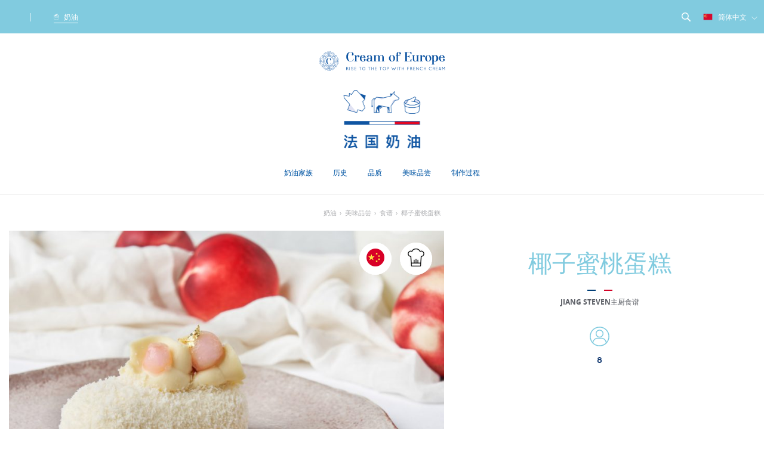

--- FILE ---
content_type: text/html; charset=UTF-8
request_url: https://dairy-products-from-france.cn/%E7%B2%BE%E9%80%89%E9%A3%9F%E8%B0%B1/%e6%a4%b0%e5%ad%90%e8%9c%9c%e6%a1%83%e8%9b%8b%e7%b3%95/
body_size: 60157
content:
<!doctype html>
<!--[if lt IE 8 ]><html xmlns="http://www.w3.org/1999/xhtml" xmlns:wb="http://open.weibo.com/wb" xmlns:xn="http://www.renren.com/2009/xnml" lang="zh-hans" class="no-js is_ie7 lt_ie8 lt_ie9 lt_ie10 langue-zh-hans"><![endif]-->
<!--[if IE 8 ]><html xmlns="http://www.w3.org/1999/xhtml" xmlns:wb="http://open.weibo.com/wb" xmlns:xn="http://www.renren.com/2009/xnml" lang="zh-hans" class="no-js is_ie8 lt_ie9 lt_ie10 langue-zh-hans"><![endif]-->
<!--[if IE 9 ]><html xmlns="http://www.w3.org/1999/xhtml" xmlns:wb="http://open.weibo.com/wb" xmlns:xn="http://www.renren.com/2009/xnml" lang="zh-hans" class="no-js is_ie9 lt_ie10 langue-zh-hans"><![endif]-->
<!--[if gt IE 9]><html xmlns="http://www.w3.org/1999/xhtml" xmlns:wb="http://open.weibo.com/wb" xmlns:xn="http://www.renren.com/2009/xnml" lang="zh-hans" class="no-js is_ie10 langue-zh-hans"><![endif]-->
<!--[if !IE]><!-->
<html xmlns="http://www.w3.org/1999/xhtml" xmlns:wb="http://open.weibo.com/wb" xmlns:xn="http://www.renren.com/2009/xnml" lang="zh-hans" class="no-js langue-zh-hans"><!--<![endif]-->

<head>
    <meta charset="UTF-8" />
<title>Recette 椰子蜜桃蛋糕 | Produits Laitiers de France</title>
<link rel="image_src" href="https://dairy-products-from-france.cn/wp/wp-content/uploads/2021/01/coconut-peach-cake-1-china-300x200.jpg" /><meta name="description" content="8人份  工具：  Silikomart Pillow 模具 - 8 cm  40 x 60cm 烤盘  SN7241（俄罗斯花嘴）  &nbsp;  白巧克椰子�" />
<meta name="title" content="椰子蜜桃蛋糕" />
<meta property="og:image" content="https://dairy-products-from-france.cn/wp/wp-content/uploads/2021/01/coconut-peach-cake-1-china-300x200.jpg" />
<meta name='robots' content='index, follow, max-image-preview:large, max-snippet:-1, max-video-preview:-1' />
	<style>img:is([sizes="auto" i], [sizes^="auto," i]) { contain-intrinsic-size: 3000px 1500px }</style>
	
<!-- Google Tag Manager for WordPress by gtm4wp.com -->
<script data-cfasync="false" data-pagespeed-no-defer>
	var gtm4wp_datalayer_name = "dataLayer";
	var dataLayer = dataLayer || [];
</script>
<!-- End Google Tag Manager for WordPress by gtm4wp.com -->
	<!-- This site is optimized with the Yoast SEO plugin v26.4 - https://yoast.com/wordpress/plugins/seo/ -->
	<meta name="description" content="8人份 工具： Silikomart Pillow 模具 - 8 cm 40 x 60cm 烤盘 SN7241（俄罗斯花嘴） &nbsp; 白巧克椰子慕斯 &nbsp; 将白巧克力融化，放置一边备用。 椰肉泥加糖一起加热，然后加入泡好的吉利丁。 用低速打发奶油，使其质地顺滑。" />
	<link rel="canonical" href="https://dairy-products-from-france.cn/精选食谱/%e6%a4%b0%e5%ad%90%e8%9c%9c%e6%a1%83%e8%9b%8b%e7%b3%95/" />
	<meta property="og:locale" content="zh_CN" />
	<meta property="og:type" content="article" />
	<meta property="og:title" content="Recette 椰子蜜桃蛋糕 | Produits Laitiers de France" />
	<meta property="og:description" content="8人份 工具： Silikomart Pillow 模具 - 8 cm 40 x 60cm 烤盘 SN7241（俄罗斯花嘴） &nbsp; 白巧克椰子慕斯 &nbsp; 将白巧克力融化，放置一边备用。 椰肉泥加糖一起加热，然后加入泡好的吉利丁。 用低速打发奶油，使其质地顺滑。" />
	<meta property="og:url" content="https://dairy-products-from-france.cn/精选食谱/%e6%a4%b0%e5%ad%90%e8%9c%9c%e6%a1%83%e8%9b%8b%e7%b3%95/" />
	<meta property="og:site_name" content="Produits Laitiers de France" />
	<meta property="article:modified_time" content="2021-01-06T10:19:18+00:00" />
	<meta name="twitter:card" content="summary_large_image" />
	<script type="application/ld+json" class="yoast-schema-graph">{"@context":"https://schema.org","@graph":[{"@type":"WebPage","@id":"https://dairy-products-from-france.cn/精选食谱/%e6%a4%b0%e5%ad%90%e8%9c%9c%e6%a1%83%e8%9b%8b%e7%b3%95/","url":"https://dairy-products-from-france.cn/精选食谱/%e6%a4%b0%e5%ad%90%e8%9c%9c%e6%a1%83%e8%9b%8b%e7%b3%95/","name":"Recette 椰子蜜桃蛋糕 | Produits Laitiers de France","isPartOf":{"@id":"https://dairy-products-from-france.cn/#website"},"datePublished":"2021-01-02T15:48:10+00:00","dateModified":"2021-01-06T10:19:18+00:00","description":"8人份 工具： Silikomart Pillow 模具 - 8 cm 40 x 60cm 烤盘 SN7241（俄罗斯花嘴） &nbsp; 白巧克椰子慕斯 &nbsp; 将白巧克力融化，放置一边备用。 椰肉泥加糖一起加热，然后加入泡好的吉利丁。 用低速打发奶油，使其质地顺滑。","breadcrumb":{"@id":"https://dairy-products-from-france.cn/精选食谱/%e6%a4%b0%e5%ad%90%e8%9c%9c%e6%a1%83%e8%9b%8b%e7%b3%95/#breadcrumb"},"inLanguage":"zh-CN","potentialAction":[{"@type":"ReadAction","target":["https://dairy-products-from-france.cn/精选食谱/%e6%a4%b0%e5%ad%90%e8%9c%9c%e6%a1%83%e8%9b%8b%e7%b3%95/"]}]},{"@type":"BreadcrumbList","@id":"https://dairy-products-from-france.cn/精选食谱/%e6%a4%b0%e5%ad%90%e8%9c%9c%e6%a1%83%e8%9b%8b%e7%b3%95/#breadcrumb","itemListElement":[{"@type":"ListItem","position":1,"name":"Home","item":"https://dairy-products-from-france.cn/"},{"@type":"ListItem","position":2,"name":"Recipes","item":"https://dairy-products-from-france.cn/精选食谱/"},{"@type":"ListItem","position":3,"name":"椰子蜜桃蛋糕"}]},{"@type":"WebSite","@id":"https://dairy-products-from-france.cn/#website","url":"https://dairy-products-from-france.cn/","name":"Produits Laitiers de France","description":"","publisher":{"@id":"https://dairy-products-from-france.cn/#organization"},"potentialAction":[{"@type":"SearchAction","target":{"@type":"EntryPoint","urlTemplate":"https://dairy-products-from-france.cn/?s={search_term_string}"},"query-input":{"@type":"PropertyValueSpecification","valueRequired":true,"valueName":"search_term_string"}}],"inLanguage":"zh-CN"},{"@type":"Organization","@id":"https://dairy-products-from-france.cn/#organization","name":"Fromages de France","url":"https://dairy-products-from-france.cn/","logo":{"@type":"ImageObject","inLanguage":"zh-CN","@id":"https://dairy-products-from-france.cn/#/schema/logo/image/","url":"https://dairy-products-from-france.cn/app/uploads/2014/10/miniature-blue.jpg","contentUrl":"https://dairy-products-from-france.cn/app/uploads/2014/10/miniature-blue.jpg","width":256,"height":156,"caption":"Fromages de France"},"image":{"@id":"https://dairy-products-from-france.cn/#/schema/logo/image/"}}]}</script>
	<!-- / Yoast SEO plugin. -->


<script type="text/javascript">
/* <![CDATA[ */
window._wpemojiSettings = {"baseUrl":"https:\/\/s.w.org\/images\/core\/emoji\/16.0.1\/72x72\/","ext":".png","svgUrl":"https:\/\/s.w.org\/images\/core\/emoji\/16.0.1\/svg\/","svgExt":".svg","source":{"concatemoji":"https:\/\/dairy-products-from-france.cn\/wp\/wp-includes\/js\/wp-emoji-release.min.js?ver=6.8.3"}};
/*! This file is auto-generated */
!function(s,n){var o,i,e;function c(e){try{var t={supportTests:e,timestamp:(new Date).valueOf()};sessionStorage.setItem(o,JSON.stringify(t))}catch(e){}}function p(e,t,n){e.clearRect(0,0,e.canvas.width,e.canvas.height),e.fillText(t,0,0);var t=new Uint32Array(e.getImageData(0,0,e.canvas.width,e.canvas.height).data),a=(e.clearRect(0,0,e.canvas.width,e.canvas.height),e.fillText(n,0,0),new Uint32Array(e.getImageData(0,0,e.canvas.width,e.canvas.height).data));return t.every(function(e,t){return e===a[t]})}function u(e,t){e.clearRect(0,0,e.canvas.width,e.canvas.height),e.fillText(t,0,0);for(var n=e.getImageData(16,16,1,1),a=0;a<n.data.length;a++)if(0!==n.data[a])return!1;return!0}function f(e,t,n,a){switch(t){case"flag":return n(e,"\ud83c\udff3\ufe0f\u200d\u26a7\ufe0f","\ud83c\udff3\ufe0f\u200b\u26a7\ufe0f")?!1:!n(e,"\ud83c\udde8\ud83c\uddf6","\ud83c\udde8\u200b\ud83c\uddf6")&&!n(e,"\ud83c\udff4\udb40\udc67\udb40\udc62\udb40\udc65\udb40\udc6e\udb40\udc67\udb40\udc7f","\ud83c\udff4\u200b\udb40\udc67\u200b\udb40\udc62\u200b\udb40\udc65\u200b\udb40\udc6e\u200b\udb40\udc67\u200b\udb40\udc7f");case"emoji":return!a(e,"\ud83e\udedf")}return!1}function g(e,t,n,a){var r="undefined"!=typeof WorkerGlobalScope&&self instanceof WorkerGlobalScope?new OffscreenCanvas(300,150):s.createElement("canvas"),o=r.getContext("2d",{willReadFrequently:!0}),i=(o.textBaseline="top",o.font="600 32px Arial",{});return e.forEach(function(e){i[e]=t(o,e,n,a)}),i}function t(e){var t=s.createElement("script");t.src=e,t.defer=!0,s.head.appendChild(t)}"undefined"!=typeof Promise&&(o="wpEmojiSettingsSupports",i=["flag","emoji"],n.supports={everything:!0,everythingExceptFlag:!0},e=new Promise(function(e){s.addEventListener("DOMContentLoaded",e,{once:!0})}),new Promise(function(t){var n=function(){try{var e=JSON.parse(sessionStorage.getItem(o));if("object"==typeof e&&"number"==typeof e.timestamp&&(new Date).valueOf()<e.timestamp+604800&&"object"==typeof e.supportTests)return e.supportTests}catch(e){}return null}();if(!n){if("undefined"!=typeof Worker&&"undefined"!=typeof OffscreenCanvas&&"undefined"!=typeof URL&&URL.createObjectURL&&"undefined"!=typeof Blob)try{var e="postMessage("+g.toString()+"("+[JSON.stringify(i),f.toString(),p.toString(),u.toString()].join(",")+"));",a=new Blob([e],{type:"text/javascript"}),r=new Worker(URL.createObjectURL(a),{name:"wpTestEmojiSupports"});return void(r.onmessage=function(e){c(n=e.data),r.terminate(),t(n)})}catch(e){}c(n=g(i,f,p,u))}t(n)}).then(function(e){for(var t in e)n.supports[t]=e[t],n.supports.everything=n.supports.everything&&n.supports[t],"flag"!==t&&(n.supports.everythingExceptFlag=n.supports.everythingExceptFlag&&n.supports[t]);n.supports.everythingExceptFlag=n.supports.everythingExceptFlag&&!n.supports.flag,n.DOMReady=!1,n.readyCallback=function(){n.DOMReady=!0}}).then(function(){return e}).then(function(){var e;n.supports.everything||(n.readyCallback(),(e=n.source||{}).concatemoji?t(e.concatemoji):e.wpemoji&&e.twemoji&&(t(e.twemoji),t(e.wpemoji)))}))}((window,document),window._wpemojiSettings);
/* ]]> */
</script>
<style id='wp-emoji-styles-inline-css' type='text/css'>

	img.wp-smiley, img.emoji {
		display: inline !important;
		border: none !important;
		box-shadow: none !important;
		height: 1em !important;
		width: 1em !important;
		margin: 0 0.07em !important;
		vertical-align: -0.1em !important;
		background: none !important;
		padding: 0 !important;
	}
</style>
<link rel='stylesheet' id='wp-block-library-css' href='https://dairy-products-from-france.cn/wp/wp-includes/css/dist/block-library/style.min.css?ver=6.8.3' type='text/css' media='all' />
<style id='classic-theme-styles-inline-css' type='text/css'>
/*! This file is auto-generated */
.wp-block-button__link{color:#fff;background-color:#32373c;border-radius:9999px;box-shadow:none;text-decoration:none;padding:calc(.667em + 2px) calc(1.333em + 2px);font-size:1.125em}.wp-block-file__button{background:#32373c;color:#fff;text-decoration:none}
</style>
<style id='global-styles-inline-css' type='text/css'>
:root{--wp--preset--aspect-ratio--square: 1;--wp--preset--aspect-ratio--4-3: 4/3;--wp--preset--aspect-ratio--3-4: 3/4;--wp--preset--aspect-ratio--3-2: 3/2;--wp--preset--aspect-ratio--2-3: 2/3;--wp--preset--aspect-ratio--16-9: 16/9;--wp--preset--aspect-ratio--9-16: 9/16;--wp--preset--color--black: #000000;--wp--preset--color--cyan-bluish-gray: #abb8c3;--wp--preset--color--white: #ffffff;--wp--preset--color--pale-pink: #f78da7;--wp--preset--color--vivid-red: #cf2e2e;--wp--preset--color--luminous-vivid-orange: #ff6900;--wp--preset--color--luminous-vivid-amber: #fcb900;--wp--preset--color--light-green-cyan: #7bdcb5;--wp--preset--color--vivid-green-cyan: #00d084;--wp--preset--color--pale-cyan-blue: #8ed1fc;--wp--preset--color--vivid-cyan-blue: #0693e3;--wp--preset--color--vivid-purple: #9b51e0;--wp--preset--gradient--vivid-cyan-blue-to-vivid-purple: linear-gradient(135deg,rgba(6,147,227,1) 0%,rgb(155,81,224) 100%);--wp--preset--gradient--light-green-cyan-to-vivid-green-cyan: linear-gradient(135deg,rgb(122,220,180) 0%,rgb(0,208,130) 100%);--wp--preset--gradient--luminous-vivid-amber-to-luminous-vivid-orange: linear-gradient(135deg,rgba(252,185,0,1) 0%,rgba(255,105,0,1) 100%);--wp--preset--gradient--luminous-vivid-orange-to-vivid-red: linear-gradient(135deg,rgba(255,105,0,1) 0%,rgb(207,46,46) 100%);--wp--preset--gradient--very-light-gray-to-cyan-bluish-gray: linear-gradient(135deg,rgb(238,238,238) 0%,rgb(169,184,195) 100%);--wp--preset--gradient--cool-to-warm-spectrum: linear-gradient(135deg,rgb(74,234,220) 0%,rgb(151,120,209) 20%,rgb(207,42,186) 40%,rgb(238,44,130) 60%,rgb(251,105,98) 80%,rgb(254,248,76) 100%);--wp--preset--gradient--blush-light-purple: linear-gradient(135deg,rgb(255,206,236) 0%,rgb(152,150,240) 100%);--wp--preset--gradient--blush-bordeaux: linear-gradient(135deg,rgb(254,205,165) 0%,rgb(254,45,45) 50%,rgb(107,0,62) 100%);--wp--preset--gradient--luminous-dusk: linear-gradient(135deg,rgb(255,203,112) 0%,rgb(199,81,192) 50%,rgb(65,88,208) 100%);--wp--preset--gradient--pale-ocean: linear-gradient(135deg,rgb(255,245,203) 0%,rgb(182,227,212) 50%,rgb(51,167,181) 100%);--wp--preset--gradient--electric-grass: linear-gradient(135deg,rgb(202,248,128) 0%,rgb(113,206,126) 100%);--wp--preset--gradient--midnight: linear-gradient(135deg,rgb(2,3,129) 0%,rgb(40,116,252) 100%);--wp--preset--font-size--small: 13px;--wp--preset--font-size--medium: 20px;--wp--preset--font-size--large: 36px;--wp--preset--font-size--x-large: 42px;--wp--preset--spacing--20: 0.44rem;--wp--preset--spacing--30: 0.67rem;--wp--preset--spacing--40: 1rem;--wp--preset--spacing--50: 1.5rem;--wp--preset--spacing--60: 2.25rem;--wp--preset--spacing--70: 3.38rem;--wp--preset--spacing--80: 5.06rem;--wp--preset--shadow--natural: 6px 6px 9px rgba(0, 0, 0, 0.2);--wp--preset--shadow--deep: 12px 12px 50px rgba(0, 0, 0, 0.4);--wp--preset--shadow--sharp: 6px 6px 0px rgba(0, 0, 0, 0.2);--wp--preset--shadow--outlined: 6px 6px 0px -3px rgba(255, 255, 255, 1), 6px 6px rgba(0, 0, 0, 1);--wp--preset--shadow--crisp: 6px 6px 0px rgba(0, 0, 0, 1);}:where(.is-layout-flex){gap: 0.5em;}:where(.is-layout-grid){gap: 0.5em;}body .is-layout-flex{display: flex;}.is-layout-flex{flex-wrap: wrap;align-items: center;}.is-layout-flex > :is(*, div){margin: 0;}body .is-layout-grid{display: grid;}.is-layout-grid > :is(*, div){margin: 0;}:where(.wp-block-columns.is-layout-flex){gap: 2em;}:where(.wp-block-columns.is-layout-grid){gap: 2em;}:where(.wp-block-post-template.is-layout-flex){gap: 1.25em;}:where(.wp-block-post-template.is-layout-grid){gap: 1.25em;}.has-black-color{color: var(--wp--preset--color--black) !important;}.has-cyan-bluish-gray-color{color: var(--wp--preset--color--cyan-bluish-gray) !important;}.has-white-color{color: var(--wp--preset--color--white) !important;}.has-pale-pink-color{color: var(--wp--preset--color--pale-pink) !important;}.has-vivid-red-color{color: var(--wp--preset--color--vivid-red) !important;}.has-luminous-vivid-orange-color{color: var(--wp--preset--color--luminous-vivid-orange) !important;}.has-luminous-vivid-amber-color{color: var(--wp--preset--color--luminous-vivid-amber) !important;}.has-light-green-cyan-color{color: var(--wp--preset--color--light-green-cyan) !important;}.has-vivid-green-cyan-color{color: var(--wp--preset--color--vivid-green-cyan) !important;}.has-pale-cyan-blue-color{color: var(--wp--preset--color--pale-cyan-blue) !important;}.has-vivid-cyan-blue-color{color: var(--wp--preset--color--vivid-cyan-blue) !important;}.has-vivid-purple-color{color: var(--wp--preset--color--vivid-purple) !important;}.has-black-background-color{background-color: var(--wp--preset--color--black) !important;}.has-cyan-bluish-gray-background-color{background-color: var(--wp--preset--color--cyan-bluish-gray) !important;}.has-white-background-color{background-color: var(--wp--preset--color--white) !important;}.has-pale-pink-background-color{background-color: var(--wp--preset--color--pale-pink) !important;}.has-vivid-red-background-color{background-color: var(--wp--preset--color--vivid-red) !important;}.has-luminous-vivid-orange-background-color{background-color: var(--wp--preset--color--luminous-vivid-orange) !important;}.has-luminous-vivid-amber-background-color{background-color: var(--wp--preset--color--luminous-vivid-amber) !important;}.has-light-green-cyan-background-color{background-color: var(--wp--preset--color--light-green-cyan) !important;}.has-vivid-green-cyan-background-color{background-color: var(--wp--preset--color--vivid-green-cyan) !important;}.has-pale-cyan-blue-background-color{background-color: var(--wp--preset--color--pale-cyan-blue) !important;}.has-vivid-cyan-blue-background-color{background-color: var(--wp--preset--color--vivid-cyan-blue) !important;}.has-vivid-purple-background-color{background-color: var(--wp--preset--color--vivid-purple) !important;}.has-black-border-color{border-color: var(--wp--preset--color--black) !important;}.has-cyan-bluish-gray-border-color{border-color: var(--wp--preset--color--cyan-bluish-gray) !important;}.has-white-border-color{border-color: var(--wp--preset--color--white) !important;}.has-pale-pink-border-color{border-color: var(--wp--preset--color--pale-pink) !important;}.has-vivid-red-border-color{border-color: var(--wp--preset--color--vivid-red) !important;}.has-luminous-vivid-orange-border-color{border-color: var(--wp--preset--color--luminous-vivid-orange) !important;}.has-luminous-vivid-amber-border-color{border-color: var(--wp--preset--color--luminous-vivid-amber) !important;}.has-light-green-cyan-border-color{border-color: var(--wp--preset--color--light-green-cyan) !important;}.has-vivid-green-cyan-border-color{border-color: var(--wp--preset--color--vivid-green-cyan) !important;}.has-pale-cyan-blue-border-color{border-color: var(--wp--preset--color--pale-cyan-blue) !important;}.has-vivid-cyan-blue-border-color{border-color: var(--wp--preset--color--vivid-cyan-blue) !important;}.has-vivid-purple-border-color{border-color: var(--wp--preset--color--vivid-purple) !important;}.has-vivid-cyan-blue-to-vivid-purple-gradient-background{background: var(--wp--preset--gradient--vivid-cyan-blue-to-vivid-purple) !important;}.has-light-green-cyan-to-vivid-green-cyan-gradient-background{background: var(--wp--preset--gradient--light-green-cyan-to-vivid-green-cyan) !important;}.has-luminous-vivid-amber-to-luminous-vivid-orange-gradient-background{background: var(--wp--preset--gradient--luminous-vivid-amber-to-luminous-vivid-orange) !important;}.has-luminous-vivid-orange-to-vivid-red-gradient-background{background: var(--wp--preset--gradient--luminous-vivid-orange-to-vivid-red) !important;}.has-very-light-gray-to-cyan-bluish-gray-gradient-background{background: var(--wp--preset--gradient--very-light-gray-to-cyan-bluish-gray) !important;}.has-cool-to-warm-spectrum-gradient-background{background: var(--wp--preset--gradient--cool-to-warm-spectrum) !important;}.has-blush-light-purple-gradient-background{background: var(--wp--preset--gradient--blush-light-purple) !important;}.has-blush-bordeaux-gradient-background{background: var(--wp--preset--gradient--blush-bordeaux) !important;}.has-luminous-dusk-gradient-background{background: var(--wp--preset--gradient--luminous-dusk) !important;}.has-pale-ocean-gradient-background{background: var(--wp--preset--gradient--pale-ocean) !important;}.has-electric-grass-gradient-background{background: var(--wp--preset--gradient--electric-grass) !important;}.has-midnight-gradient-background{background: var(--wp--preset--gradient--midnight) !important;}.has-small-font-size{font-size: var(--wp--preset--font-size--small) !important;}.has-medium-font-size{font-size: var(--wp--preset--font-size--medium) !important;}.has-large-font-size{font-size: var(--wp--preset--font-size--large) !important;}.has-x-large-font-size{font-size: var(--wp--preset--font-size--x-large) !important;}
:where(.wp-block-post-template.is-layout-flex){gap: 1.25em;}:where(.wp-block-post-template.is-layout-grid){gap: 1.25em;}
:where(.wp-block-columns.is-layout-flex){gap: 2em;}:where(.wp-block-columns.is-layout-grid){gap: 2em;}
:root :where(.wp-block-pullquote){font-size: 1.5em;line-height: 1.6;}
</style>
<link rel='stylesheet' id='powerange-css' href='https://dairy-products-from-france.cn/app/themes/fromagesfrance/assets/css/powerange.min.css?ver=6.8.3' type='text/css' media='all' />
<link rel='stylesheet' id='theme-css' href='https://dairy-products-from-france.cn/app/themes/fromagesfrance/assets/dist/theme.css?ver=2.0' type='text/css' media='all' />
<script type="text/javascript" src="https://dairy-products-from-france.cn/wp/wp-includes/js/jquery/jquery.min.js?ver=3.7.1" id="jquery-core-js"></script>
<script type="text/javascript" src="https://dairy-products-from-france.cn/wp/wp-includes/js/jquery/jquery-migrate.min.js?ver=3.4.1" id="jquery-migrate-js"></script>
<script type="text/javascript" src="https://dairy-products-from-france.cn/app/themes/fromagesfrance/js/video_home.js?ver=6.8.3" id="video_home-js"></script>
<script type="text/javascript" id="wpml-xdomain-data-js-extra">
/* <![CDATA[ */
var wpml_xdomain_data = {"css_selector":"wpml-ls-item","ajax_url":"https:\/\/dairy-products-from-france.cn\/wp\/wp-admin\/admin-ajax.php","current_lang":"zh-hans","_nonce":"8d4ba6e30e"};
/* ]]> */
</script>
<script type="text/javascript" src="https://dairy-products-from-france.cn/app/plugins/sitepress-multilingual-cms/res/js/xdomain-data.js?ver=476000" id="wpml-xdomain-data-js" defer="defer" data-wp-strategy="defer"></script>
<link rel="https://api.w.org/" href="https://dairy-products-from-france.cn/wp-json/" /><link rel="EditURI" type="application/rsd+xml" title="RSD" href="https://dairy-products-from-france.cn/wp/xmlrpc.php?rsd" />
<link rel='shortlink' href='https://dairy-products-from-france.cn/?p=27454' />
<link rel="alternate" title="oEmbed (JSON)" type="application/json+oembed" href="https://dairy-products-from-france.cn/wp-json/oembed/1.0/embed?url=https%3A%2F%2Fdairy-products-from-france.cn%2F%E7%B2%BE%E9%80%89%E9%A3%9F%E8%B0%B1%2F%25e6%25a4%25b0%25e5%25ad%2590%25e8%259c%259c%25e6%25a1%2583%25e8%259b%258b%25e7%25b3%2595%2F" />
<link rel="alternate" title="oEmbed (XML)" type="text/xml+oembed" href="https://dairy-products-from-france.cn/wp-json/oembed/1.0/embed?url=https%3A%2F%2Fdairy-products-from-france.cn%2F%E7%B2%BE%E9%80%89%E9%A3%9F%E8%B0%B1%2F%25e6%25a4%25b0%25e5%25ad%2590%25e8%259c%259c%25e6%25a1%2583%25e8%259b%258b%25e7%25b3%2595%2F&#038;format=xml" />
<meta name="generator" content="WPML ver:4.7.6 stt:61,63,1,4,29;" />

<!-- Google Tag Manager for WordPress by gtm4wp.com -->
<!-- GTM Container placement set to footer -->
<script data-cfasync="false" data-pagespeed-no-defer type="text/javascript">
	var dataLayer_content = {"pageTitle":"Recette 椰子蜜桃蛋糕 | Produits Laitiers de France","pagePostType":"recettes","pagePostType2":"single-recettes","pagePostDate":"2 January 2021","pagePostDateYear":2021,"pagePostDateMonth":1,"pagePostDateDay":2,"pagePostDateDayName":"Saturday","pagePostDateHour":16,"pagePostDateMinute":48,"pagePostDateIso":"2021-01-02T16:48:10+01:00","pagePostDateUnix":1609606090,"postID":27454};
	dataLayer.push( dataLayer_content );
</script>
<script data-cfasync="false" data-pagespeed-no-defer type="text/javascript">
(function(w,d,s,l,i){w[l]=w[l]||[];w[l].push({'gtm.start':
new Date().getTime(),event:'gtm.js'});var f=d.getElementsByTagName(s)[0],
j=d.createElement(s),dl=l!='dataLayer'?'&l='+l:'';j.async=true;j.src=
'//www.googletagmanager.com/gtm.js?id='+i+dl;f.parentNode.insertBefore(j,f);
})(window,document,'script','dataLayer','GTM-N2XBVFQ');
</script>
<!-- End Google Tag Manager for WordPress by gtm4wp.com --><link rel="icon" href="https://dairy-products-from-france.cn/app/uploads/2020/04/pldf-favicon-32x32-1.png" sizes="32x32" />
<link rel="icon" href="https://dairy-products-from-france.cn/app/uploads/2020/04/pldf-favicon-32x32-1.png" sizes="192x192" />
<link rel="apple-touch-icon" href="https://dairy-products-from-france.cn/app/uploads/2020/04/pldf-favicon-32x32-1.png" />
<meta name="msapplication-TileImage" content="https://dairy-products-from-france.cn/app/uploads/2020/04/pldf-favicon-32x32-1.png" />
<link rel="profile" href="https://gmpg.org/xfn/11" />
<link rel="icon" href="https://dairy-products-from-france.cn/app/themes/fromagesfrance/assets/images/favico.png?v=2" type="image/ico" />
<link rel="apple-touch-icon" href="https://dairy-products-from-france.cn/app/themes/fromagesfrance/images/apple-touch-icon.png" />
<meta content='width=device-width, initial-scale=1, minimum-scale=1.0, maximum-scale=1.0, user-scalable=no' name='viewport' />
<meta http-equiv="X-UA-Compatible" content="IE=edge" />
<!--[if IE]><meta http-equiv="X-UA-Compatible" content="chrome=1" /><![endif]-->
<!--[if lt IE 9]><script src="https://dairy-products-from-france.cn/app/themes/fromagesfrance/js/ie.js"></script><![endif]-->

<script type="text/javascript">
  window.gdprAppliesGlobally = true;
  (function() {
    function a(e) {
      if (!window.frames[e]) {
        if (document.body && document.body.firstChild) {
          var t = document.body;
          var n = document.createElement("iframe");
          n.style.display = "none";
          n.name = e;
          n.title = e;
          t.insertBefore(n, t.firstChild)
        } else {
          setTimeout(function() {
            a(e)
          }, 5)
        }
      }
    }

    function e(n, r, o, c, s) {
      function e(e, t, n, a) {
        if (typeof n !== "function") {
          return
        }
        if (!window[r]) {
          window[r] = []
        }
        var i = false;
        if (s) {
          i = s(e, t, n)
        }
        if (!i) {
          window[r].push({
            command: e,
            parameter: t,
            callback: n,
            version: a
          })
        }
      }
      e.stub = true;

      function t(a) {
        if (!window[n] || window[n].stub !== true) {
          return
        }
        if (!a.data) {
          return
        }
        var i = typeof a.data === "string";
        var e;
        try {
          e = i ? JSON.parse(a.data) : a.data
        } catch (t) {
          return
        }
        if (e[o]) {
          var r = e[o];
          window[n](r.command, r.parameter, function(e, t) {
            var n = {};
            n[c] = {
              returnValue: e,
              success: t,
              callId: r.callId
            };
            a.source.postMessage(i ? JSON.stringify(n) : n, "*")
          }, r.version)
        }
      }
      if (typeof window[n] !== "function") {
        window[n] = e;
        if (window.addEventListener) {
          window.addEventListener("message", t, false)
        } else {
          window.attachEvent("onmessage", t)
        }
      }
    }
    e("__tcfapi", "__tcfapiBuffer", "__tcfapiCall", "__tcfapiReturn");
    a("__tcfapiLocator");
    (function(e) {
      var t = document.createElement("script");
      t.id = "spcloader";
      t.type = "text/javascript";
      t.async = true;
      t.src = "https://sdk.privacy-center.org/" + e + "/loader.js?target=" + document.location.hostname;
      t.charset = "utf-8";
      var n = document.getElementsByTagName("script")[0];
      n.parentNode.insertBefore(t, n)
    })("2da4f4c6-2ce1-4eac-88c5-ccd20ae67e08")
  })();
</script>

<script>
  var clrz_wp_template_url = "https://dairy-products-from-france.cn/app/themes/fromagesfrance",
    clrz_wp_site_url = "https://dairy-products-from-france.cn",
    is_dev_mode = (clrz_wp_site_url.indexOf('feed') > 0);
</script>
<script type="text/javascript">
var _hmt = _hmt || [];
(function() {
  var hm = document.createElement("script");
  hm.src = "https://hm.baidu.com/hm.js?ab9b7ff5f564137220fa8c50601fd0a0";
  var s = document.getElementsByTagName("script")[0]; 
  s.parentNode.insertBefore(hm, s);
})();
</script>    <script src="https://maps.googleapis.com/maps/api/js?v=3.exp&sensor=false"></script>
</head>

<body class="wp-singular recettes-template-default single single-recettes postid-27454 wp-theme-fromagesfrance">

    <svg style="position: absolute; width: 0; height: 0; overflow: hidden;" version="1.1" xmlns="http://www.w3.org/2000/svg" xmlns:xlink="http://www.w3.org/1999/xlink">
    <defs>
        <symbol id="logo-pdtl" viewBox="0 0 257.6 78.94">
            <style>
                .logo0 {
                    fill: #fff
                }

                .logo1 {
                    fill: #dfe2f3
                }

                .logo2,
                .logo6 {
                    fill: #0455a2
                }

                .logo6 {
                    clip-path: url(#SVGID_2_)
                }
            </style>
            <path class="logo0" d="M167.58.39v4.38H169l-3.91 9.15-.03 21.89h13.58V14.07l-3.94-9.3h1.42V.39z" />
            <path class="logo1" d="M165.43 14.07l12.84 21.37h-12.84z" />
            <path class="logo2" d="M169.56 4.4l.7.78 8.01 8.89-4.13-9.67z" />
            <path class="logo2" d="M167.95.76h7.81V4.4h-1.61l4.13 9.67v21.37h-12.85V14.07l4.13-9.67h-1.61V.76zm-.77-.76v5.17h1.22l-3.71 8.75V36.2h14.32V13.92l-3.7-8.75h1.22V0h-9.35z" />
            <path class="logo0" d="M77.95.66l-5 6.75-3.17-2.54-.13 4.97-8.68-1.16.71 4 8.7 9.96-3.33 8.98 14.52 4.26 1.58-4.58 6.97 2.25 4.53-5.11-3.71-10.02 3.18-3.18 1.06-6.43-8.54-2.66L81.27.43z" />
            <path class="logo1" d="M70.81 22.56l10.52 12.87-13.8-4.05z" />
            <path class="logo2" d="M86.43 6.48l7.35 8.58.98-6z" />
            <path class="logo0" d="M112.11 16.36l.09 19.46h3.11l1.18-7.97v7.97h4.01l-.45-8.01 4.4-2.34 9.03 1.67.76 8.68h5.55l-.38-10.85 6.33-8.69 4.64-.43 1.72-2.87-8.08-6.45.7-4.22-3.62 4.51-2.74-1.08.29 3.98-11.32 2.67-11.28-1.01z" />
            <path class="logo1" d="M145.53 15.91l-2.9.12-3.61 8.82z" />
            <path fill="#d5d9ef" d="M116.22 11.78l11.14.99-2.84 2.08z" />
            <path fill="#eaecf7" d="M124.52 14.85l14.53-4.84-11.69 2.76z" />
            <path class="logo2" d="M138.79 6.3l2.61.75-2.35 2.96zM133.53 26.77l2.83.47.33 8.58zM124.23 28.55l.9-.83-1.66-1.81 1.44-.74-5.43-1.01-3.37 3.64 3.99 7.64-.41-7.56 1.32-.68.97 2.61 1.15-.42-1.03-2.76.25-.13zM111.76 12.85l-3 3.4-.05 8.22-.8 1.21 1.18 1.88 1.16-1.88-.78-1.21.05-7.93 2.51-2.84 1.44.34.53-.66z" />
            <path class="logo2" d="M144.44 6.38l.67-4.02-.68-.3-3.45 4.31-2.47-.99-.52.38.26 3.67L127.31 12l-11.43-1.02-4.15 5.25.09 19.97h3.82l.47-3.19v3.19h4.79l-.46-8.17 4.07-2.16 8.61 1.59.76 8.74h6.3l-.39-11.12 6.15-8.45 4.66-.43 2-3.33-8.16-6.49zm5.71 9.1l-4.62.43-6.51 8.94.37 10.59h-4.8l-.75-8.62-8.93-1.65-5.22 2.72.41 7.55h-3.22v-7.58l-.76-.06-1.14 7.64h-2.39l-.09-18.94 3.73-4.71 11.14.99 11.69-2.76-.16-2.2-.11-1.51 2.61.75 2.71-3.38-.5 3.02 7.99 6.37-1.45 2.41zM78.14 1.02l2.97-.21 5.32 5.67 8.33 2.58-.98 5.99-3.27 3.27 3.71 10.03L90 33.13l-7.08-2.29-1.59 4.59-13.8-4.05 3.28-8.82-8.78-10.05-.6-3.39 8.59 1.14.12-4.64 2.89 2.32 5.11-6.92zm-.4-.74l-4.86 6.57-2.71-2.18-.8.5-.11 4.21-8.78-1.17.82 4.63 8.62 9.87-3.4 9.16 15.28 4.48 1.59-4.57 6.84 2.21 4.86-5.48-3.7-10 3.09-3.1 1.13-6.89-8.78-2.72L81.4.01l-3.66.27zM64.85 48.02h38.48v4.16H64.85z" />
            <path fill="#e30a22" d="M142.57 48.02h38.48v4.16h-38.48z" />
            <path class="logo0" d="M103.34 48.02h39.23v4.16h-39.23z" />
            <path class="logo2" d="M181.05 48.02v4.16H64.85v-4.16h116.2zm.76-.77H64.09v5.69h117.72v-5.69z" />
            <defs>
                <path id="SVGID_1_" d="M0 0h257.6v78.94H0z" />
            </defs>
            <clipPath id="SVGID_2_">
                <use xlink:href="#SVGID_1_" overflow="visible" />
            </clipPath>
            <path class="logo6" d="M2.97 78.69H0V65.63h5.93c1.34 0 2.46.43 3.36 1.27.91.84 1.36 1.87 1.36 3.12s-.45 2.3-1.36 3.14c-.89.83-2.01 1.24-3.36 1.24H2.97v4.29zm0-10.34v3.32h2.97c.95 0 1.64-.71 1.64-1.66s-.69-1.66-1.64-1.66H2.97zM18.18 65.63c1.34 0 2.46.43 3.36 1.27.91.84 1.36 1.87 1.36 3.12 0 1.66-.91 3.08-2.35 3.83l2.82 4.85h-3.28l-2.52-4.29h-2.54v4.29h-2.97V65.63h6.12zm-3.15 2.72v3.32h3.15c.95 0 1.64-.71 1.64-1.66s-.69-1.66-1.64-1.66h-3.15zM23.91 72.16c0-1.92.65-3.55 1.96-4.83 1.31-1.29 2.93-1.94 4.89-1.94s3.58.65 4.89 1.94c1.32 1.29 1.98 2.91 1.98 4.83s-.65 3.54-1.98 4.83c-1.31 1.29-2.93 1.94-4.89 1.94s-3.58-.65-4.89-1.94-1.96-2.91-1.96-4.83m9.56 2.82c.73-.76 1.08-1.7 1.08-2.82 0-1.12-.35-2.05-1.08-2.8-.73-.76-1.62-1.14-2.71-1.14-1.06 0-1.96.37-2.69 1.14-.73.75-1.08 1.68-1.08 2.8 0 1.12.35 2.05 1.08 2.82.73.75 1.62 1.12 2.69 1.12 1.08 0 1.98-.37 2.71-1.12M39.11 78.69V65.63h5.37c1.94 0 3.57.64 4.87 1.89 1.32 1.25 1.98 2.8 1.98 4.65 0 1.85-.65 3.4-1.98 4.65-1.31 1.25-2.93 1.88-4.87 1.88h-5.37zm2.97-10.34v7.61h2.41c1.06 0 1.96-.37 2.69-1.1.73-.73 1.08-1.64 1.08-2.71s-.37-1.98-1.1-2.71c-.73-.73-1.61-1.1-2.67-1.1h-2.41zM61.34 65.63h2.95v7.78c0 1.57-.56 2.87-1.66 3.94-1.1 1.06-2.48 1.59-4.12 1.59-1.64 0-3.02-.52-4.12-1.59-1.1-1.06-1.66-2.37-1.66-3.94v-7.78h2.95v7.76c0 .8.26 1.47.8 2.01s1.23.8 2.03.8c.8 0 1.47-.26 2.01-.8s.82-1.21.82-2.01v-7.76zM65.93 65.63h2.97v13.06h-2.97zM70.17 68.35v-2.72h11.01v2.72h-4.03v10.34H74.2V68.35zM88.39 69.14c-.17-.58-.86-1.03-1.74-1.03-.9 0-1.57.45-1.57 1.06 0 .39.35.75 1.08 1.05.26.09.91.3 1.96.62.8.24 1.21.37 1.96.82 1.08.58 1.72 1.49 1.79 3.1 0 1.27-.45 2.28-1.36 3.04-.91.76-2.09 1.14-3.53 1.14-1.33 0-2.46-.32-3.42-.93-.95-.62-1.55-1.42-1.83-2.41l2.97-.71c.21.75 1.1 1.32 2.28 1.32 1.06 0 1.92-.5 1.92-1.19 0-.24-.11-.45-.33-.63-.43-.37-.88-.52-1.62-.76l-.19-.06c-.43-.13-.76-.24-.99-.3l-.91-.34c-.39-.17-.69-.3-.9-.43-.39-.28-1.04-.73-1.32-1.19-.28-.47-.52-1.14-.52-1.9 0-1.19.41-2.17 1.23-2.89.84-.75 1.92-1.12 3.25-1.12 1.18 0 2.2.3 3.06.88.88.58 1.42 1.31 1.66 2.18l-2.93.68zM96.3 65.63v10.34h6.31v2.72h-9.27V65.63zM103.12 78.69l5.51-13.06h2.44l5.49 13.06h-3.08l-.9-2.2h-5.47l-.9 2.2h-3.09zm6.73-8.86l-1.64 4.01h3.29l-1.65-4.01zM117.57 65.63h2.97v13.06h-2.97zM121.8 68.35v-2.72h11.01v2.72h-4.03v10.34h-2.95V68.35zM134.09 65.63h2.97v13.06h-2.97zM148.57 65.63v2.73h-6.79v2.38h5.71v2.73h-5.71v2.5h6.88v2.72h-9.85V65.63zM156.17 65.63c1.34 0 2.46.43 3.36 1.27.91.84 1.36 1.87 1.36 3.12 0 1.66-.92 3.08-2.35 3.83l2.82 4.85h-3.28l-2.52-4.29h-2.54v4.29h-2.97V65.63h6.12zm-3.16 2.72v3.32h3.15c.95 0 1.64-.71 1.64-1.66s-.69-1.66-1.64-1.66h-3.15zM168.47 69.14c-.17-.58-.86-1.03-1.74-1.03-.9 0-1.57.45-1.57 1.06 0 .39.35.75 1.08 1.05.26.09.91.3 1.96.62.8.24 1.21.37 1.96.82 1.08.58 1.72 1.49 1.79 3.1 0 1.27-.45 2.28-1.36 3.04-.91.76-2.09 1.14-3.53 1.14-1.33 0-2.46-.32-3.42-.93-.95-.62-1.55-1.42-1.83-2.41l2.97-.71c.21.75 1.1 1.32 2.28 1.32 1.06 0 1.92-.5 1.92-1.19 0-.24-.11-.45-.33-.63-.43-.37-.88-.52-1.62-.76l-.19-.06c-.43-.13-.77-.24-.99-.3l-.91-.34c-.39-.17-.69-.3-.9-.43-.39-.28-1.04-.73-1.32-1.19-.28-.47-.52-1.14-.52-1.9 0-1.19.41-2.17 1.23-2.89.84-.75 1.92-1.12 3.25-1.12 1.17 0 2.2.3 3.06.88.88.58 1.42 1.31 1.66 2.18l-2.93.68zM182.13 70.8v-6.1h1.16v14h-1.16v-1.81c-.88 1.25-2.28 1.98-3.86 1.98-1.36 0-2.52-.49-3.43-1.44-.91-.95-1.36-2.15-1.36-3.58 0-1.44.45-2.63 1.36-3.58.91-.95 2.07-1.44 3.43-1.44 1.66-.01 2.95.65 3.86 1.97m-3.75-.82c-1.06 0-1.94.37-2.65 1.12-.71.73-1.07 1.64-1.07 2.74 0 1.1.36 2.01 1.07 2.76.71.73 1.59 1.1 2.65 1.1 1.06 0 1.94-.37 2.65-1.1.71-.75 1.06-1.66 1.06-2.76 0-1.1-.35-2.01-1.06-2.74-.71-.75-1.59-1.12-2.65-1.12M186.91 74.2c.08 1.03.49 1.88 1.21 2.57.75.67 1.66 1.01 2.73 1.01 1.34 0 2.52-.62 3.21-1.64l1.12.37c-.88 1.47-2.46 2.35-4.33 2.35-1.47 0-2.69-.49-3.66-1.44-.97-.95-1.46-2.15-1.46-3.58 0-1.44.47-2.63 1.42-3.58.95-.95 2.13-1.44 3.53-1.44s2.58.49 3.53 1.44c.95.95 1.42 2.15 1.42 3.58 0 .17 0 .28-.02.36h-8.7zm7.52-.97c-.13-.97-.56-1.77-1.27-2.39-.69-.62-1.53-.93-2.5-.93s-1.81.32-2.5.93c-.69.62-1.1 1.42-1.23 2.39h7.5zM207.05 65.63v2.73h-6.79v2.42h5.71v2.73h-5.71v5.18h-2.97V65.63zM210.98 70c.65-.84 1.64-1.25 2.97-1.25v2.99c-.26-.17-.6-.26-1.01-.26-1.12 0-1.96.86-1.96 2v5.22h-2.8V69h2.8v1zM215.7 70.2c.88-.97 1.98-1.46 3.28-1.46.99 0 1.88.3 2.69.9v-.65h2.78v9.7h-2.78v-.67c-.78.62-1.68.91-2.69.91-1.31 0-2.41-.48-3.28-1.46-.88-.99-1.31-2.2-1.31-3.64s.43-2.66 1.31-3.63m1.6 3.62c0 1.34.95 2.35 2.16 2.35 1.19 0 2.16-1.01 2.16-2.35 0-.65-.21-1.19-.63-1.64-.43-.45-.93-.67-1.53-.67-1.2 0-2.16 1.03-2.16 2.31M226.02 68.99h2.8v.99c.65-.82 1.53-1.23 2.65-1.23 1.04 0 1.92.35 2.63 1.06.73.71 1.08 1.59 1.08 2.65v6.23h-2.8V73.2c0-1.06-.75-1.87-1.77-1.87-1.03 0-1.79.8-1.79 1.87v5.49h-2.8v-9.7zM243.74 72.91c-.35-.84-1.14-1.4-2.09-1.4-.65 0-1.19.22-1.62.67-.43.43-.65.99-.65 1.64 0 1.34.99 2.35 2.28 2.35.95 0 1.74-.56 2.09-1.4l2.82.82c-.75 2.01-2.61 3.34-4.91 3.34-1.47 0-2.72-.48-3.71-1.46-.99-.99-1.47-2.2-1.47-3.64 0-1.46.49-2.67 1.47-3.64.99-.97 2.24-1.46 3.71-1.46 2.3 0 4.16 1.32 4.91 3.34l-2.83.84zM250.27 74.85c.32 1.03 1.23 1.7 2.37 1.7.8 0 1.44-.28 1.92-.86l2.71.62c-.88 1.62-2.58 2.63-4.65 2.63-1.51 0-2.78-.48-3.79-1.46s-1.51-2.18-1.51-3.64c0-1.44.49-2.65 1.47-3.62.99-.99 2.2-1.47 3.68-1.47 1.46 0 2.67.49 3.66 1.47.99.97 1.47 2.18 1.47 3.62 0 .36-.04.69-.11 1.01h-7.22zm4.48-2.07c-.35-.99-1.23-1.64-2.28-1.64-.99 0-1.87.65-2.18 1.64h4.46z" />
        </symbol>
        <symbol id="arrow-bottom" viewBox="0 0 24 24">
            <path d="M1 7l11 11L23 7" fill="none" stroke-width="2" />
        </symbol>
        <symbol id="arrow-right" viewBox="0 0 24 24">
            <path d="M18.8 10.7l-6-6.5c-.6-.7-.6-1.5.1-2.1.7-.6 1.5-.6 2.1.1l8.5 9.2c.6.7.6 1.5-.1 2.1L14.2 22c-.7.6-1.5.6-2.1-.1s-.6-1.5.1-2.1l6.6-6.1-17.1-.6c-.8 0-1.4-.7-1.4-1.5s.7-1.4 1.5-1.4l17 .5z" />
        </symbol>
        <symbol id="search" viewBox="0 0 24 24">
            <path d="M9.45 2.24a7.28 7.28 0 10.002 14.562A7.28 7.28 0 009.45 2.24z" fill="none" />
            <path d="M23.47 21.3l-6.26-6.26a9.476 9.476 0 001.76-5.52C18.97 4.26 14.71 0 9.45 0S-.07 4.26-.07 9.52s4.26 9.52 9.52 9.52c2.06 0 3.96-.65 5.52-1.76l6.26 6.26c.61.61 1.6.61 2.21 0l.03-.03c.61-.6.61-1.59 0-2.21zM9.45 16.81a7.28 7.28 0 11.002-14.562A7.28 7.28 0 019.45 16.81z" />
        </symbol>
        <symbol id="plus" viewBox="0 0 24 24">
            <path d="M14.1 9.9V0h-3.2v9.9H1v3.2h9.9V23h3.2v-9.9H24V9.9z" />
        </symbol>
        <symbol id="quote-left" viewBox="0 0 24 24">
            <path d="M.2 14.7v.4c.1 2.7 2.3 4.9 5 4.9 2.8 0 5.1-2.3 5.1-5.1 0-2.6-1.9-4.7-4.4-5 .6-2 2.5-3.5 4.7-3.5V4.6C5 4.6.3 9.1.2 14.7zm13.1 0v.4c.1 2.7 2.3 4.9 5.1 4.9s5.1-2.3 5.1-5.1c0-2.6-1.9-4.7-4.4-5 .6-2 2.5-3.5 4.7-3.5V4.6c-5.6 0-10.3 4.5-10.5 10.1z" />
        </symbol>
        <symbol id="quote-right" viewBox="0 0 24 24">
            <path d="M24 9.5V9.2c-.1-2.8-2.4-5-5.2-5-2.9 0-5.2 2.3-5.2 5.2 0 2.6 1.9 4.8 4.5 5.1-.6 2.1-2.5 3.6-4.8 3.6V20c5.8-.1 10.5-4.7 10.7-10.5zm-13.5 0V9.2c-.1-2.8-2.4-5-5.2-5C2.4 4.2.1 6.5.1 9.4c0 2.6 1.9 4.8 4.5 5.1-.6 2.1-2.5 3.6-4.8 3.6V20c5.8-.1 10.6-4.7 10.7-10.5z" />
        </symbol>
        <symbol id="arrow-slide-left" viewBox="0 0 24 24">
            <path d="M16.9 1.4L7.1 11.7 16.9 22" fill="none" stroke-width="3" />
        </symbol>
        <symbol id="arrow-slide-right" viewBox="0 0 24 24">
            <path d="M7.2 22l9.7-10.4L7 1.4" fill="none" stroke-width="3" />
        </symbol>
        <symbol id="close" viewBox="0 0 24 24">
            <path d="M12.5 9.7L3.9 1.1 1.1 3.9l8.6 8.6-8.6 8.6 2.8 2.8 8.6-8.6 8.6 8.6 2.8-2.8-8.6-8.6 8.6-8.6-2.8-2.8-8.6 8.6z" />
        </symbol>
        <symbol id="sac" viewBox="0 0 24 24">
            <path d="M6.8 7.2c0 3.6.5 7.6 4.3 8 3.7.4 5.6-3 5.8-8" fill="none" stroke-width="1" stroke-miterlimit="10" />
            <path fill="none" d="M6.8 6.4c-.4 0-.8.4-.8.7s.4.7.8.7.8-.4.8-.7-.3-.7-.8-.7zM17 6.4c-.5 0-.8.4-.8.7s.4.7.8.7.8-.4.8-.7-.3-.7-.8-.7z" />
            <path fill="none" d="M20.8 3.7H3.6c-.6 0-1 .4-1 .9v17.5c0 .6.4.9 1 .9h17.3c.6 0 1-.4 1-.9V4.6c-.1-.6-.5-.9-1.1-.9zm-14 5.1c-1 0-1.7-.7-1.7-1.7s.8-1.7 1.7-1.7c1.1 0 1.7.7 1.7 1.7s-.7 1.7-1.7 1.7zm10.2 0c-1 0-1.7-.7-1.7-1.7S16 5.4 17 5.4s1.7.7 1.7 1.7S18 8.8 17 8.8z" />
            <path d="M6.8 5.4c-1 0-1.7.7-1.7 1.7s.8 1.7 1.7 1.7c1 0 1.7-.7 1.7-1.7s-.6-1.7-1.7-1.7zm0 2.5c-.4 0-.8-.4-.8-.7s.4-.7.8-.7c.5 0 .8.4.8.7s-.4.7-.8.7zM17 5.4c-1 0-1.7.7-1.7 1.7S16 8.8 17 8.8s1.7-.7 1.7-1.7S18 5.4 17 5.4zm0 2.5c-.4 0-.8-.4-.8-.7s.3-.7.8-.7.8.4.8.7-.4.7-.8.7z" />
            <path d="M20.8 2.7h-.2v-.9c0-.9-.8-1.7-1.7-1.7H5.5c-1 0-1.7.7-1.7 1.7v.9h-.2c-1.1 0-1.9.8-1.9 1.9v17.5c0 1 .9 1.9 1.9 1.9h17.3c1.1 0 1.9-.8 1.9-1.9V4.6c0-1-.9-1.9-2-1.9zm1 19.4c0 .6-.4.9-1 .9H3.6c-.6 0-1-.4-1-.9V4.6c0-.6.4-.9 1-.9h17.3c.6 0 1 .4 1 .9v17.5z" />
        </symbol>
        <symbol id="fromage-fourchette" viewBox="0 0 24 24">
            <ellipse fill="none" stroke-miterlimit="10" stroke-width="1" cx="11.8" cy="16.1" rx="11.2" ry="2.7" />
            <path fill="none" stroke-miterlimit="10" stroke-width="1" d="M23 20.2c0 1.5-5 2.7-11.2 2.7S.7 21.7.7 20.2M.7 16.1v4.1M23 16.1v4.1" />
            <path fill="none" stroke-miterlimit="10" stroke-width="1" d="M.7 17.7l2.4 2.5M4.6 18.1l1.9 2M8.8 18.7l1.3 1.4M12.5 18.8l1.3 1.3M15.9 18.6l1.5 1.5M19.1 18.1l1.9 2" />
            <path d="M11 13.2c0-.2-.1-.3-.4-.3h-.1c-.2.1-.4.3-.3.5l.7 3.5c.1.2.2.3.4.3h.1c.2-.1.4-.3.3-.5l-.7-3.5zM12.6 13.1c0-.1-.2-.3-.4-.3h-.1c-.2.1-.4.3-.3.5l.7 3.5c.2.2.3.2.5.2.2-.1.4-.3.3-.5l-.7-3.4z" />
            <path d="M14.8 16.3l-.3-1.4-.4-2.2c-.1-.3-.1-.5-.3-.7-.4-.7-1-1.2-1.8-1.4l-2-9.2c0-.5-.3-.8-.6-.9C9.2.4 9 .4 8.8.4h-.1c-.6.2-.9.7-.8 1.3l2 9.2c-.9.7-1.3 1.7-1.1 2.7l.4 2.2.2.9c.1.3.3.3.5.2.2-.1.4-.1.3-.3v-.1l-.1-.7-.4-2.2c-.1-.7.1-1.5.8-2 .4-.3.3-.7.3-.9L8.9 2l-.1-.4c0-.1.1-.3.2-.3h.2c.1 0 .1.1.1.1l.1.4 1.8 8.7c.1.2.1.7.7.8.6.1 1 .4 1.3.9.1.1.1.4.2.5l.4 2.2.1.7.1.6c.1.2.3.4.5.3.4 0 .4 0 .3-.2z" />
            <path fill="none" stroke-miterlimit="10" stroke-width="1" d="M8 16.2c2.3 1.2 6.3.7 7.7 0" />
        </symbol>
        <symbol id="couverts" viewBox="0 0 24 24">
            <path fill="none" stroke-miterlimit="3" stroke-width="1" d="M5.9 2.4v6.1c0 .5.2.8.5 1.2.2.2.5.4.8.5v10.6c0 .4.1.6.4.8.2.2.5.4.8.4.4 0 .6-.1.8-.4.2-.2.4-.5.4-.8V10.1c.3-.1.6-.2.8-.5.3-.3.5-.7.5-1.2v-6m-3.2 0v6.4m1.4 0V2.4M18.6 1.3c-.3-.3-.7-.5-1.1-.5-.4 0-.8.1-1.1.5s-.5.7-.5 1.1v10.4h.7v7.9c0 .4.1.6.4.8.2.2.5.4.8.4.4 0 .6-.1.8-.4.2-.2.4-.5.4-.8V2.4c0-.4-.1-.8-.4-1.1z" />
        </symbol>
        <symbol id="flocon" viewBox="0 0 24 24">
            <path d="M2.8 13.3L7 15l4.8-2.7L7 9.6l-4.2 1.7m3.7-6.2L7 9.6M2.5 6.9L7 9.5m4.8-7.9v5.2l3.6-2.7M8.2 4l3.6 2.7v5.5l4.8-2.7 4.2 1.7m-3.6-6.1l-.6 4.5L21.1 7m-3.9 12.5l-.7-4.5h0l-4.8-2.7v5.5l3.6 2.7m-7.1 0l3.6-2.7m0 5.2v-5.2m-5.3 1.7L7 15l-4.5 2.6m14-2.6l4.2-1.7M16.5 15l4.5 2.6" fill="none" stroke-width="1" stroke-linecap="round" stroke-linejoin="round" stroke-miterlimit="3" />
        </symbol>
        <symbol id="award" viewBox="0 0 24 24">
            <path d="M15.2 8.6c0-1-.4-1.8-1-2.5-.7-.7-1.5-1-2.5-1s-1.8.3-2.5 1C8.4 6.7 8 7.6 8 8.6s.3 1.8 1 2.5 1.5 1 2.5 1 1.8-.4 2.5-1c.8-.7 1.2-1.6 1.2-2.5z" fill="none" />
            <path fill="none" stroke-miterlimit="3" stroke-width="1" stroke-linejoin="round" d="M16.3 15.5c-.2 0-.4.1-.6.2-.3.2-.5.4-.6.8-.1.2-.2.5-.4.6s-.4.3-.7.4c-.2.1-.5.1-.7 0l3.1 5.4 1-2 2.3.2-3.4-5.6zM9.2 17.6c-.2-.1-.5-.2-.7-.4-.2-.2-.3-.4-.4-.6-.1-.4-.3-.6-.6-.8-.2-.1-.4-.2-.6-.2l-3.2 5.6 2.2-.2 1 2 3.1-5.4c-.3.1-.5 0-.8 0zM14 14.9c.1-.1.3-.3.3-.5.1-.3.3-.5.5-.6.2-.2.5-.2.8-.2.2 0 .4 0 .6-.1s.4-.2.5-.4c.1-.1.2-.3.3-.5.1-.2.1-.4 0-.6-.1-.3 0-.6.1-.8s.3-.5.6-.6c.2-.1.3-.2.4-.4s.2-.4.2-.6V9c-.1-.2-.2-.4-.3-.5-.2-.2-.3-.4-.4-.7 0-.3 0-.6.1-.8.1-.2.1-.4.2-.6 0-.2 0-.4-.1-.6-.1-.2-.2-.4-.4-.5s-.3-.2-.5-.3c-.3-.1-.5-.2-.7-.4-.2-.2-.3-.5-.3-.8 0-.2-.1-.4-.2-.6s-.3-.2-.4-.3c-.2-.1-.4-.2-.6-.2s-.4 0-.6.1c-.3.1-.5.1-.8 0-.3-.1-.5-.2-.7-.5-.1-.2-.3-.3-.5-.4-.2-.1-.4-.1-.6-.1-.2 0-.4 0-.6.1-.2.1-.3.2-.5.4s-.4.4-.7.5c-.3.1-.5.1-.8 0 0-.1-.2-.1-.4-.1s-.4.1-.6.2c-.2.1-.3.3-.4.4s-.2.4-.2.6c0 .3-.1.5-.3.8-.2.2-.4.3-.7.4-.2 0-.4.1-.5.2-.2.2-.3.3-.4.5-.1.2-.1.4-.1.6 0 .2.1.4.1.6.1.3.2.5.1.8 0 .3-.2.5-.4.7-.2.3-.3.7-.3 1.1 0 .2.1.4.2.6.1.2.3.3.4.4.2.1.4.3.6.6.1.3.1.5.1.8v.6c.1.2.1.4.3.5.1.2.3.3.5.4.2.1.4.1.6.1.3 0 .5.1.8.2.2.1.4.4.5.6.1.2.2.4.3.5.1.1.3.2.5.3.2.1.4.1.6 0 .2 0 .4-.1.6-.2.2-.2.5-.3.8-.3.3 0 .5.1.8.3.2.1.4.2.5.2h.6c.2 0 .4-.1.5-.3zm-2.4-2.8c-1 0-1.8-.4-2.5-1-.7-.7-1-1.5-1-2.5s.3-1.8 1-2.5 1.5-1 2.5-1 1.8.3 2.5 1 1 1.5 1 2.5-.4 1.8-1 2.5c-.7.7-1.5 1-2.5 1z" />
        </symbol>
        <symbol id="oeil" viewBox="0 0 24 24">
            <path fill="none" d="M12.5 8.8c-1.9 0-3.5 1.6-3.4 3.5 0 1.9 1.5 3.5 3.4 3.5.9 0 1.8-.3 2.5-1 .7-.6 1-1.5 1.1-2.4v-.1c-.1-1.9-1.7-3.5-3.6-3.5zm2.3 3.5c0 1.3-1.1 2.4-2.4 2.4-.5 0-1-.2-1.3-.4l-.3-.3s0-.1-.1-.1c-.1-.1-.2-.2-.2-.3 0 0 0-.1-.1-.1-.1-.1-.1-.2-.1-.3 0-.1 0-.1-.1-.2 0-.1-.1-.2-.1-.3v-.2-.3-.2-.2c0-.1.1-.2.1-.3v-.1c0-.1.1-.2.2-.3V11l.3-.3.3-.3c.1-.1.2-.2.4-.2.1-.1.3-.1.4-.1.1 0 .3 0 .4-.1h.5c.1 0 .2.1.4.1h.1c.1 0 .2.1.3.2 0 0 .1 0 .1.1.1.1.2.2.3.2h.1l.3.3.1.1c.1.1.1.2.2.3 0 0 0 .1.1.1 0 .1.1.2.1.3 0 .1 0 .1.1.2v.2c-.1 0-.1.1-.1.2z" />
            <path fill="none" d="M22.4 12.5c0-.1 0-.1 0 0 0-.1-.1-.2-.1-.2-.7-.8-1.4-1.5-2.2-2.2-1.9-1.6-3.8-2.6-5.7-3-.6-.1-1.3-.2-1.9-.2-.6 0-1.1.1-1.7.2-1.1.1-2.1.5-3.1 1.1-1.6.9-3 2-4.3 3.3l-.7.7c-.2.2-.2.4 0 .6.7.8 1.4 1.5 2.2 2.1 1.9 1.6 3.8 2.6 5.7 3 1.2.3 2.4.3 3.6.1 1.1-.2 2.2-.6 3.1-1.2 1.6-.9 3-2 4.3-3.3l.7-.7c.1-.1.1-.2.1-.2v-.1zm-5.6 0c0 1.1-.5 2.2-1.3 3-.8.8-1.9 1.2-3 1.2h-.1c-2.4 0-4.2-2-4.2-4.4C8.2 10 10.1 8 12.5 8s4.3 2 4.3 4.4v.1z" />
            <path d="M23.2 12.5v-.1c0-.3-.2-.5-.3-.6-.7-.8-1.5-1.6-2.3-2.3-2-1.7-4-2.7-6-3.2-1.3-.3-2.6-.3-3.9-.1-1.2.2-2.4.6-3.4 1.2-1.7.9-3.2 2.1-4.5 3.5-.2.2-.5.5-.7.8-.4.5-.4 1.2 0 1.7.7.8 1.5 1.6 2.3 2.3 2 1.7 4 2.7 6 3.2.7.2 1.4.2 2.1.2.6 0 1.2-.1 1.8-.2 1.2-.2 2.3-.7 3.4-1.2 1.7-.9 3.2-2.1 4.5-3.5.3-.3.5-.5.7-.8.2-.2.3-.4.3-.7v-.2zm-.8.1c0 .1-.1.2-.1.2-.2.2-.4.5-.7.7-1.2 1.3-2.7 2.4-4.3 3.3-1 .5-2 .9-3.1 1.2-1.2.2-2.4.2-3.6-.1-1.8-.4-3.7-1.4-5.7-3-.8-.6-1.5-1.4-2.2-2.1-.1-.2-.1-.4 0-.6.2-.3.4-.5.7-.7C4.7 10.1 6.1 9 7.7 8.2c1-.5 2-.9 3.1-1.2.6-.1 1.1-.2 1.7-.2.6 0 1.3.1 1.9.2 1.8.4 3.7 1.4 5.7 3 .8.6 1.5 1.4 2.2 2.2.1.1.1.1.1.2v.2c0-.1 0-.1 0 0z" />
            <path d="M12.5 8c-2.4 0-4.3 2-4.3 4.4 0 2.4 1.8 4.3 4.2 4.4h.1c1.1 0 2.2-.4 3-1.2.8-.8 1.3-1.9 1.3-3v-.1c0-2.5-1.9-4.5-4.3-4.5zm3.4 4.5c0 .9-.4 1.8-1.1 2.4-.7.6-1.5 1-2.5 1-1.9 0-3.4-1.6-3.4-3.5s1.5-3.5 3.4-3.5 3.5 1.6 3.4 3.5c.2 0 .2 0 .2.1z" />
            <path d="M14.8 12.1v-.2c0-.1 0-.1-.1-.2 0-.1 0-.2-.1-.3 0 0 0-.1-.1-.1 0-.1-.1-.2-.2-.3l-.1-.1-.3-.3h-.1c-.1-.1-.2-.2-.3-.2 0 0-.1 0-.1-.1-.1-.1-.2-.1-.3-.2H13c.1-.1 0-.1-.1-.1h-.5c-.1 0-.3 0-.4.1-.1 0-.3.1-.4.1-.1.1-.3.1-.4.2l-.3.3-.3.3v.1c-.1.1-.1.2-.2.3v.1c0 .1-.1.2-.1.3V12.7c0 .1.1.2.1.3 0 .1 0 .1.1.2 0 .1.1.2.1.3 0 0 0 .1.1.1.1.1.1.2.2.3 0 0 0 .1.1.1l.3.3c.4.3.8.4 1.3.4 1.3 0 2.4-1.1 2.4-2.4-.2-.1-.2-.2-.2-.2z" />
        </symbol>
        <symbol id="nez" viewBox="0 0 24 24">
            <path fill="none" stroke-miterlimit="10" stroke-width="1" stroke-linecap="round" d="M10.1.8C12 9 17.3 12.7 17.6 15.1c.3 2.4-3.8 4-5.4 5.2-.8.5 0 2.9 0 2.9" />
            <ellipse transform="rotate(-5.057 12.072 17.217)" cx="12.1" cy="17.2" rx="1.9" ry=".6" />
            <path fill="none" stroke-miterlimit="10" stroke-width="1" stroke-linecap="round" d="M6.6 15.9c-.4 1.5-.1 4 1.9 3.7" />
        </symbol>
        <symbol id="fromage-texture" viewBox="0 0 24 24">
            <path fill="none" stroke-width="1" stroke-miterlimit="10" d="M1.1 12.7L11 1.2s8.4-1.9 12.5 1.9v10L1.2 22.5v-9.8h-.1zM23.4 3L1.1 12.7" />
            <path d="M1.4 12.9v9l21.5-9 .2-9.6-21.7 9.6zm2.2 2.8c-.2 0-.4-.2-.4-.4s.2-.4.4-.4c.2-.1.4.1.4.3 0 .4-.2.5-.4.5zm3.9 2.1c-.7 0-1.2-.5-1.2-1.2s.5-1.2 1.2-1.2 1.2.5 1.2 1.2-.6 1.2-1.2 1.2zm.9-6.1c-.2 0-.4-.2-.4-.4s.2-.4.4-.4.4.2.4.4c.1.2-.1.4-.4.4zm2.7 3.1c-.7 0-1.2-.5-1.2-1.2s.5-1.2 1.2-1.2 1.2.5 1.2 1.2-.6 1.2-1.2 1.2zm3.8.3c-.2 0-.4-.2-.4-.4s.2-.4.4-.4.4.2.4.4c.1.2 0 .4-.4.4zm0-3.8c-.2 0-.4-.2-.4-.4s.2-.4.4-.4.4.2.4.4c.2.2 0 .4-.4.4zm3.3 2.3c-.7 0-1.2-.5-1.2-1.2s.5-1.2 1.2-1.2 1.2.5 1.2 1.2-.5 1.2-1.2 1.2zm4-1.8c-.2 0-.4-.2-.4-.4s.2-.4.4-.4.4.2.4.4c.1.2-.1.4-.4.4zm-.7-3.6c-.7 0-1.2-.5-1.2-1.2s.5-1.2 1.2-1.2 1.2.5 1.2 1.2-.5 1.2-1.2 1.2z" />
        </symbol>
        <symbol id="bouche" viewBox="0 0 24 24">
            <path d="M4.3 12.2c0-.1 0-.1 0 0z" fill="none" />
            <path d="M23 13.8c-1.3-.3-2.6-.5-3.8-.9-2.8-.2-5.5 1.3-8.3.9-2.2-.3-4.2-1.3-6.5-.9-1 .8-2.3.1-3.3.8-1 1.1.3 1.4.8 2 1.8 2.1 4.5 2.5 6.7 3.7H15c2.6-1 5.4-1.6 7.2-3.7.5-.4 1.7-.8.8-1.9z" />
            <path d="M4.4 12.3c-1.4-.1-2.8 1.6-4.3 0 1.4-2.1 3.2-3.8 5.6-4.9 1.4-.6 2.7-1 4.3-.4.8.3 1.9.5 2.5.3 5.5-1.8 8.5 1.3 11.4 5-1.2 1.4-2.5.2-3.7.1-5.3-.7-10.6-.5-15.8-.1z" />
        </symbol>
        <symbol id="formes" viewBox="0 0 24 24">
            <circle fill="none" stroke-width="1" cx="18.6" cy="6.5" r="5" />
            <path fill="none" stroke-width="1" d="M.4 1.6h9.9v9.9H.4z" />
            <path id="Rectangle_12_copie" fill="none" stroke-width="1" d="M6.1 22.3l6.1-9.9 6.1 9.9H6.1z" />
        </symbol>
        <symbol id="poids" viewBox="0 0 24 24">
            <path d="M5 8.2h14c.6 0 1.1.5 1.1 1.1l2.7 12.4c0 .6-.5 1.1-1.1 1.1H2.3c-.6 0-1.1-.5-1.1-1.1L3.9 9.3c0-.6.5-1.1 1.1-1.1zm7.3-7c1.9 0 3.5 1.6 3.5 3.5s-1.6 3.5-3.5 3.5-3.5-1.6-3.5-3.5 1.5-3.5 3.5-3.5z" fill="none" stroke-width="1" />
        </symbol>
        <symbol id="matiere-grasse" viewBox="0 0 24 24">
            <path fill="none" stroke-width="1" stroke-miterlimit="3" stroke-linejoin="round" d="M21.6 2.4L2.3 21.6M21.7 21.7c-1 1-2.1 1.4-3.4 1.4-1.3 0-2.5-.5-3.4-1.4-1-1-1.4-2.1-1.4-3.4 0-1.3.5-2.5 1.4-3.4 1-1 2.1-1.4 3.4-1.4 1.3 0 2.5.5 3.4 1.4 1 1 1.4 2.1 1.4 3.4 0 1.3-.5 2.4-1.4 3.4zM9.1 2.3c1 1 1.4 2.1 1.4 3.4S10 8.2 9.1 9.1c-1 1-2.1 1.4-3.4 1.4S3.2 10 2.3 9.1C1.3 8.1.9 7 .9 5.7s.5-2.5 1.4-3.4c1-1 2.1-1.4 3.4-1.4s2.5.5 3.4 1.4z" />
        </symbol>
        <symbol id="calcium" viewBox="0 0 24 24">
            <text transform="translate(-.499 18.032)" font-size="19.409" font-family="Arial-BoldMT">Ca</text>
        </symbol>
        <symbol id="fromage-gout" viewBox="0 0 24 24">
            <path fill="none" stroke-width="1" d="M1.2 8.4c1.2-2.5 5.4-6.2 9.2-5.5v-.1l.5.2c.1 0 .3.1.4.1 1 .3 2 .7 2.7 1.3l9.1 4H1.2zM23.1 17.9c-.9 0-1.7.8-1.7 1.7 0 .9.8 1.7 1.7 1.7H1.2V8.4h21.9v1.8c-.3-.1-.5-.2-.8-.2-1.4 0-2.5 1.1-2.5 2.5 0 1.3.9 2.3 2.2 2.5-.3.3-.5.7-.5 1.2-.1.9.6 1.7 1.6 1.7z" />
            <path d="M6.5 15.6c.8 0 1.4.6 1.4 1.4s-.6 1.4-1.4 1.4-1.4-.6-1.4-1.4.6-1.4 1.4-1.4zM12.4 17.9c-.3 0-.6-.3-.6-.6s.3-.6.6-.6.6.3.6.6-.3.6-.6.6zm-5.9-4c-.5 0-.8-.4-.8-.8s.4-.8.8-.8.8.4.8.8-.3.8-.8.8zm-2.8-2.2c-.2 0-.3-.1-.3-.3 0-.2.1-.3.3-.3.2 0 .3.1.3.3 0 .2-.1.3-.3.3zM15.2 12.2c.9 0 1.7.8 1.7 1.7s-.8 1.7-1.7 1.7-1.7-.8-1.7-1.7.8-1.7 1.7-1.7z" />
        </symbol>
        <symbol id="carte-france" viewBox="0 0 24 24">
            <path d="M13.1 15.6c-.4 0-.7.3-.7.7 0 .4.3.7.7.7.4 0 .7-.3.7-.7 0-.4-.3-.7-.7-.7zm0 1c-.2 0-.4-.2-.4-.3 0-.2.2-.3.4-.3s.4.2.4.3c0 .1-.2.3-.4.3zM8.9 17.3c-.4 0-.7.3-.7.7 0 .4.3.7.7.7s.7-.3.7-.7c0-.3-.3-.7-.7-.7zm0 1.1c-.2 0-.4-.2-.4-.3 0-.2.2-.3.4-.3s.4.2.4.3c-.1.1-.2.3-.4.3zM15.9 12.1c-.4 0-.7.3-.7.7 0 .4.3.7.7.7.4 0 .7-.3.7-.7 0-.4-.3-.7-.7-.7zm0 1c-.2 0-.4-.2-.4-.3 0-.2.2-.3.4-.3s.4.2.4.3c0 .1-.2.3-.4.3zM9.6 12.1c-.4 0-.7.3-.7.7 0 .4.3.7.7.7.4 0 .7-.3.7-.7 0-.4-.3-.7-.7-.7zm0 1c-.2 0-.4-.2-.4-.3 0-.2.2-.3.4-.3s.4.2.4.3c-.1.1-.2.3-.4.3zM11.7 8.5c-.4 0-.7.3-.7.7 0 .4.3.7.7.7s.7-.3.7-.7c0-.4-.3-.7-.7-.7zm0 1.1c-.2 0-.4-.2-.4-.3 0-.2.2-.3.4-.3s.4.2.4.3c0 .1-.2.3-.4.3zM13.5 4.7c-.4 0-.7.3-.7.7 0 .4.3.7.7.7.4 0 .7-.3.7-.7 0-.4-.3-.7-.7-.7zm0 1c-.2 0-.4-.2-.4-.3 0-.2.2-.3.4-.3s.4.2.4.3c-.1.1-.2.3-.4.3zM17.7 8.2c-.4 0-.7.3-.7.7 0 .4.3.7.7.7.4 0 .7-.3.7-.7 0-.4-.3-.7-.7-.7zm0 1c-.2 0-.4-.2-.4-.3 0-.2.2-.3.4-.3s.3.1.3.3c0 .1-.1.3-.3.3zM17 17.3c0 .4.3.7.7.7.4 0 .7-.3.7-.7 0-.4-.3-.7-.7-.7-.4 0-.7.3-.7.7zm1 0c0 .2-.2.3-.4.3s-.4-.2-.4-.3c0-.2.2-.3.4-.3s.4.1.4.3z" />
            <path d="M21.5 5.1h-.2v-.3H21l-.4.1-.4-.3-.2.2-.5-.7h-.2l-.2-.1-.5.1-.4-.3-.4.1-.2-.1-.6-.5h-.2v-.9l-.5.4h-.5l-.2-.8-.7-.1-.2-.5-.4-.1-.2-.7-.5.2-.3-.2-.2-.6-.7.1-.6.1-.3.2-.2 1.2-.2.2v.3l-.1.3-.4.2-.6.2-.5.1-.4.3-.1.3h.4l.4.1h-.3l-.3.1-.3.1-.3.1-1.4-.2H7l-.2-.4.2-.2v-.2l-.2-.1-.3.1h-.4l-.2-.2-.1.1.2.2-.1.2.3.8-.1 1.2.2.3h-.6v-.1l.1-.1h-.3v.2h-.1l-.2-.1-.2.1v-.3l-.4.1-.4.2-.3-.5-.2-.2v-.3l-.4.2H3l-.5.4-.2-.3-.1.3-.2-.2-.6.1-.1-.1-.7.2v.2H.4l.1.2h.4l.3-.1v.2l.2.2H1l-.1-.1-.2.1.2.1.1.1.3.3H.4s.6.2.6.7l.4.2v-.3h.3l.1.2.5.1.3.3.1-.1.3.2.1.2-.1.3.1.2v-.4l.2-.1h.4v.1l-.2.1.2.2h.6l-.2.2.1.2-.2.1.5.2.3-.1.6.1h-.6l-.2.2.3.2v.1l-.3.2v.2l-.1.1.4.4.1.6h.2l.4.4.4.1-.2.3.3.4H6l.1.2-.2.3-.2.1-.2-.2-.4-.1v.2l.4.3.1.2.3.1.3.3.2.5v.8l-.2-.8-.4-.4v-.2l-.2.2c.1.4-.3 2-.3 2.1l.2-.2.2.3h-.4l-.1.2-.2 1.4-.3.8-.3.4-.3.2-.3.1v.1H4l.1.2.2-.1.2.2-.2.4.2.1.2-.2.1.2.8.4.2.3h.6l.6.3h.4l.1.2.2-.1h.2l.4.1v-.4l.3.1.6.3h.2l.2.3h.4l.2.1-.1.2.2.1.3.4.4-.3.2.1.3.2.2-.2.2.1.2-.3h.5l.1.1.1-.2-.2-.2-.1-.1-.1-.6s0-.7.5-1c0 0 .2-.1.5-.1 0 0 .3-.3.4-.2 0 0 .3-.5.8-.5l.1.2h.7l.2.2.4.1.1-.2h.2l.1.2.4-.1.2.2v.5l.2.1h.5l.2.3.3.1v-.2l.5.1v-.2l.4.1.1-.2h.4l.3-.3h-.3l.2-.2h.3l.2-.4h.2l.3-.4.5-.1.2-.5.3-.3-.1-.3-.5.1-.5-.1-.4-.2-.2-.2.1-.3-.2-.1.1-.3.1-.1.2-.1v-.4l-.3-.1-.4-.7h.5l.2-.2h.2v-.4l.1-.2-.3-.2-.1-.4-.3-.1v-.3l.4-.1v-.3l-.3-.3-.1-.2.3-.1-.1-.4h-.7l-.3.2v.3l-.5.2h-.1l-.1-.1.3-.3-.2-.5.1-.3v-.3l.4-.3.1-.3 1.1-.9v-.2h-.4l.2-.1h.2V9l.1.2.2.3.1-.1h.2l.3-.4-.1-.3.3-.6-.1-.2.7-2 .3-.3.1-.4-.9-.1zM6.9 9.4h-.2-.2c-.2-.2-1-.9-1-1.6 0-.7.6-1.2 1.2-1.2S8 7.2 8 7.8c0 .7-.8 1.3-1.1 1.6zM9 19.6h-.2-.2c-.3-.2-1.1-.9-1.1-1.6 0-.7.6-1.2 1.2-1.2s1.2.5 1.2 1.2c.2.7-.5 1.4-.9 1.6zm.7-5.3h-.2-.2c-.3-.2-1.1-.9-1.1-1.6 0-.7.6-1.2 1.2-1.2s1.2.5 1.2 1.2c.2.7-.5 1.4-.9 1.6zm2-3.4h-.2c-.3-.2-1.1-.9-1.1-1.6.1-.7.6-1.3 1.3-1.3s1.2.5 1.2 1.2-.8 1.3-1.1 1.6c0 0 0 .1-.1.1zm1.6 7h-.2-.2c-.3-.2-1.1-.9-1.1-1.6 0-.7.6-1.2 1.2-1.2.7 0 1.2.5 1.2 1.2.1.6-.6 1.3-.9 1.6zm.3-11h-.2-.2c-.2-.2-1-.9-1-1.6 0-.7.6-1.2 1.2-1.2.7 0 1.2.5 1.2 1.2.1.7-.7 1.4-1 1.6zm2.5 7.4h-.2-.2c-.3-.2-1.1-.9-1.1-1.6 0-.7.6-1.2 1.2-1.2.7 0 1.2.5 1.2 1.2.2.7-.6 1.4-.9 1.6zm2.8 3c0 .7-.8 1.3-1.1 1.6h-.2-.2c-.3-.2-1.1-.9-1.1-1.6 0-.7.6-1.2 1.2-1.2s1.4.6 1.4 1.2zm-1-6.8h-.2-.2c-.3-.2-1.1-.9-1.1-1.6 0-.7.6-1.2 1.2-1.2s1.2.5 1.2 1.2c.1.6-.6 1.3-.9 1.6z" />
            <path d="M6.8 7.1c-.4 0-.7.3-.7.7 0 .4.3.7.7.7.4 0 .7-.3.7-.7 0-.4-.3-.7-.7-.7zm0 1c-.2 0-.4-.1-.4-.3 0-.2.2-.3.4-.3s.4.2.4.3c-.1.2-.2.3-.4.3zM22.1 20.5h-.2l-.1.7-.1-.1-.3.1-.4.1-.3.5v.2l-.1.1v.3l.3.1-.2.3h.2l-.1.3.3.1-.2.2.2.2-.1.1h.4l.2.3.3-.3.1-.8v-.3l.3-.2v-.8l-.2-.5z" />
            <path fill="transparent" d="M13.5 5c-.2 0-.4.2-.4.3 0 .2.2.3.4.3s.4-.2.4-.3c-.1-.1-.2-.3-.4-.3z" />
            <path fill="transparent" d="M13.5 4.2c-.7 0-1.2.5-1.2 1.2S13 6.7 13.4 7h.4c.3-.3 1.1-.9 1.1-1.6-.2-.7-.8-1.2-1.4-1.2zm0 1.8c-.4 0-.7-.3-.7-.7 0-.4.3-.7.7-.7.4 0 .7.3.7.7 0 .4-.3.7-.7.7zM12.9 9.2c0-.7-.6-1.2-1.2-1.2s-1.2.5-1.2 1.2.7 1.3 1.1 1.6h.4c.2-.2.9-.9.9-1.6zm-1.2.7c-.4 0-.7-.3-.7-.7 0-.4.3-.7.7-.7s.7.3.7.7c0 .4-.3.7-.7.7z" />
            <path fill="transparent" d="M11.7 8.9c-.2 0-.4.2-.4.3 0 .2.2.3.4.3s.4-.2.4-.3c0-.2-.2-.3-.4-.3zM6.8 6.6c-.7 0-1.2.5-1.2 1.2s.7 1.3 1.1 1.6h.4c.1-.3.9-.9.9-1.6 0-.6-.6-1.2-1.2-1.2zm0 1.9c-.4 0-.7-.3-.7-.7 0-.4.3-.7.7-.7.4 0 .7.3.7.7 0 .4-.3.7-.7.7z" />
            <path fill="transparent" d="M6.8 7.5c-.2 0-.4.2-.4.3 0 .2.2.3.4.3s.3-.1.3-.3c0-.2-.1-.3-.3-.3zM9.6 11.6c-.7 0-1.2.5-1.2 1.2s.7 1.3 1.1 1.6h.4c.3-.3 1.1-.9 1.1-1.6-.2-.7-.7-1.2-1.4-1.2zm0 1.8c-.4 0-.7-.3-.7-.7 0-.4.3-.7.7-.7.4 0 .7.3.7.7 0 .4-.3.7-.7.7z" />
            <path fill="transparent" d="M9.6 12.4c-.2 0-.4.2-.4.3 0 .2.2.3.4.3s.4-.2.4-.3c-.1-.1-.2-.3-.4-.3zM13.1 15.9c-.2 0-.4.2-.4.3 0 .2.2.3.4.3s.4-.2.4-.3c0-.1-.2-.3-.4-.3z" />
            <path fill="transparent" d="M13.1 15.1c-.7 0-1.2.5-1.2 1.2s.7 1.3 1.1 1.6h.4c.3-.3 1.1-.9 1.1-1.6-.2-.7-.7-1.2-1.4-1.2zm0 1.8c-.4 0-.7-.3-.7-.7 0-.4.3-.7.7-.7.4 0 .7.3.7.7 0 .4-.3.7-.7.7zM8.9 17.7c-.2 0-.4.2-.4.3 0 .2.2.3.4.3s.4-.2.4-.3c-.1-.2-.2-.3-.4-.3z" />
            <path fill="transparent" d="M8.9 16.8c-.7 0-1.2.5-1.2 1.2s.7 1.3 1.1 1.6h.4c.3-.3 1.1-.9 1.1-1.6-.2-.6-.7-1.2-1.4-1.2zm0 1.9c-.4 0-.7-.3-.7-.7 0-.4.3-.7.7-.7s.7.3.7.7c0 .4-.3.7-.7.7zM17.3 17.3c0 .2.2.3.4.3s.4-.2.4-.3c0-.2-.2-.3-.4-.3s-.4.1-.4.3z" />
            <path fill="transparent" d="M16.5 17.3c0 .7.7 1.3 1.1 1.6h.4c.3-.3 1.1-.9 1.1-1.6 0-.7-.6-1.2-1.2-1.2s-1.4.6-1.4 1.2zm1.9 0c0 .4-.3.7-.7.7-.4 0-.7-.3-.7-.7 0-.4.3-.7.7-.7.4 0 .7.3.7.7zM15.9 12.4c-.2 0-.4.2-.4.3 0 .2.2.3.4.3s.4-.2.4-.3c0-.1-.2-.3-.4-.3z" />
            <path fill="transparent" d="M17.2 12.7c0-.7-.6-1.2-1.2-1.2-.7 0-1.2.5-1.2 1.2s.7 1.3 1.1 1.6h.4c.1-.2.9-.9.9-1.6zm-1.3.7c-.4 0-.7-.3-.7-.7 0-.4.3-.7.7-.7.4 0 .7.3.7.7 0 .4-.3.7-.7.7zM17.7 7.7c-.7 0-1.2.5-1.2 1.2s.7 1.3 1.1 1.6h.4c.3-.3 1.1-.9 1.1-1.6-.2-.7-.7-1.2-1.4-1.2zm0 1.8c-.4 0-.7-.3-.7-.7 0-.4.3-.7.7-.7.4 0 .7.3.7.7 0 .4-.3.7-.7.7z" />
            <path fill="transparent" d="M17.7 8.5c-.2 0-.4.2-.4.3 0 .2.2.3.4.3s.3-.1.3-.2c0-.2-.1-.4-.3-.4z" />
        </symbol>
        <symbol id="fromage-taille" viewBox="0 0 24 24">
            <path d="M1.9 2.6h.6l-.3-.4zM2.6 20.1v-.3l-.4.4-.4-.4v.3l.4.4z" />
            <path d="M2.6 19.8V2.6H1.8v17.2l.4.4zM2.1 20.6h-.3v-.5L.6 18.9l-.3.3L2.1 21l.1-.1-.2-.2z" />
            <path d="M2.1 20.6l.1-.1-.4-.4v.5zM2.6 20.1v.5h-.3l.1.1-.2.2.1.1 1.8-1.8-.3-.3z" />
            <path d="M2.3 20.6h.3v-.5l-.4.4zM2.3 20.6h-.2l-.1.1.2.2.2-.2z" />
            <path d="M2.1 20.6h.2l-.1-.1zM1.8 2.3l.1-.1h.6l.1.1v.3l1.2 1.2.3-.3-1.8-1.8-.1.1-.1-.1L.3 3.5l.3.3 1.2-1.2z" />
            <path d="M1.9 2.2l-.1.1v.3h.1l.3-.4zM2.6 2.3l-.1-.1h-.3l.3.4h.1zM2.5 2.6h.1zM1.8 2.6h.1z" />
            <g>
                <path fill="none" stroke-width="1" d="M15.5 5.1c-.6-.4-1.3-.7-2-.9-.1 0-.2 0-.3-.1l-.4-.2V4C10 3.4 6.8 6.2 6 8.1h16.4l-6.9-3z" />
                <path fill="none" stroke-width="1" d="M22.3 8.1z" />
                <path fill="none" stroke-width="1" d="M6 8.1h16.4v9.6H6z" />
                <path fill="none" stroke-width="1" d="M6 8.1h16.3z" />
            </g>
            <path d="M20.9 16.4c-.1 0-.2-.1-.2-.2s.1-.2.2-.2.2.1.2.2-.1.2-.2.2zm-.5-6.3c-.1 0-.2-.1-.2-.2s.1-.2.2-.2.2.1.2.2c.1.1 0 .2-.2.2zm-6 5c-.2 0-.4-.2-.4-.4s.2-.4.4-.4.4.2.4.4c0 .3-.2.4-.4.4zM10 12.2c-.3 0-.6-.3-.6-.6s.3-.6.6-.6.6.3.6.6-.3.6-.6.6zm-2.1-1.7c-.1 0-.2-.1-.2-.2s.1-.2.2-.2.2.1.2.2-.1.2-.2.2z" />
            <g>
                <circle cx="10" cy="14.5" r="1" />
                <path d="M16.5 11c-.7 0-1.3.6-1.3 1.3s.6 1.3 1.3 1.3c.7 0 1.3-.6 1.3-1.3s-.6-1.3-1.3-1.3z" />
            </g>
        </symbol>
        <symbol id="calendrier" viewBox="0 0 24 24">
            <path fill-rule="evenodd" clip-rule="evenodd" stroke-width="1" fill="none" stroke-linecap="round" stroke-linejoin="round" stroke-miterlimit="3" d="M21.5 3.7c-.3-.3-.7-.5-1.2-.5h-1.8v1.9c0 .2-.1.4-.2.5-.1.1-.3.2-.5.2s-.4-.1-.5-.2c-.1-.1-.2-.3-.2-.5V3.2H7v1.9c0 .2 0 .3-.2.5-.1.1-.3.2-.5.2s-.4-.1-.5-.2c-.2-.2-.3-.3-.3-.5V3.2H3.7c-.5 0-.8.2-1.2.5-.3.3-.5.7-.5 1.2v3.7h20V4.9c0-.5-.2-.9-.5-1.2zM2 8.6v13.2c0 .5.2.9.5 1.2.3.3.7.5 1.2.5h16.6c.5 0 .9-.2 1.2-.5.3-.3.5-.7.5-1.2V8.6m-3.5-5.4V1.3c0-.2-.1-.4-.2-.5-.1-.1-.3-.2-.5-.2s-.4.1-.5.2c-.1.2-.2.3-.2.5v1.9M7 3.2V1.3c0-.2 0-.4-.2-.5-.1-.2-.3-.3-.5-.3s-.4.1-.5.2c-.2.2-.3.4-.3.6v1.9" />
            <path fill-rule="evenodd" clip-rule="evenodd" stroke-width="1" fill="none" stroke-linecap="round" stroke-linejoin="round" stroke-miterlimit="3" d="M4.7 11.1h3.6v3.6H4.7z" />
            <path fill-rule="evenodd" clip-rule="evenodd" stroke-width="1" stroke-linecap="round" stroke-linejoin="round" stroke-miterlimit="3" d="M10.2 11.1h3.6v3.6h-3.6z" />
            <path fill-rule="evenodd" clip-rule="evenodd" stroke-width="1" fill="none" stroke-linecap="round" stroke-linejoin="round" stroke-miterlimit="3" d="M15.7 11.1h3.6v3.6h-3.6zM4.7 16.6h3.6v3.6H4.7zM10.2 16.6h3.6v3.6h-3.6zM15.7 16.6h3.6v3.6h-3.6z" />
        </symbol>
        <symbol id="presse" viewBox="0 0 24 24">
            <path fill="none" stroke-width="1" d="M.5 12V19.8c0 .6.5 1.1 1.1 1.1h20.8c.6 0 1.1-.5 1.1-1.1V8.5H.5V12zM22.4 5.3H9.1L7 3.2H1.6c-.6 0-1.1.4-1.1 1V8.4h23v-2c0-.6-.5-1.1-1.1-1.1z" />
        </symbol>
        <symbol id="actu" viewBox="0 0 24 24">
            <path fill-rule="evenodd" clip-rule="evenodd" stroke-width="1" fill="none" stroke-linecap="round" stroke-linejoin="round" stroke-miterlimit="3" d="M21.5 3.7c-.3-.3-.7-.5-1.2-.5h-1.8v1.9c0 .2-.1.4-.2.5-.1.1-.3.2-.5.2s-.4-.1-.5-.2c-.1-.1-.2-.3-.2-.5V3.2H7v1.9c0 .2 0 .3-.2.5-.1.1-.3.2-.5.2s-.4-.1-.5-.2c-.2-.2-.3-.3-.3-.5V3.2H3.7c-.5 0-.8.2-1.2.5-.3.3-.5.7-.5 1.2v3.7h20V4.9c0-.5-.2-.9-.5-1.2zM2 8.6v13.2c0 .5.2.9.5 1.2.3.3.7.5 1.2.5h16.6c.5 0 .9-.2 1.2-.5.3-.3.5-.7.5-1.2V8.6m-3.5-5.4V1.3c0-.2-.1-.4-.2-.5-.1-.1-.3-.2-.5-.2s-.4.1-.5.2c-.1.2-.2.3-.2.5v1.9M7 3.2V1.3c0-.2 0-.4-.2-.5-.1-.2-.3-.3-.5-.3s-.4.1-.5.2c-.2.2-.3.4-.3.6v1.9" />
            <path fill-rule="evenodd" clip-rule="evenodd" stroke-width="1" fill="none" stroke-linecap="round" stroke-linejoin="round" stroke-miterlimit="3" d="M4.7 11.1h3.6v3.6H4.7z" />
            <path fill-rule="evenodd" clip-rule="evenodd" stroke-width="1" stroke-linecap="round" stroke-linejoin="round" stroke-miterlimit="3" d="M10.2 11.1h3.6v3.6h-3.6z" />
            <path fill-rule="evenodd" clip-rule="evenodd" stroke-width="1" fill="none" stroke-linecap="round" stroke-linejoin="round" stroke-miterlimit="3" d="M15.7 11.1h3.6v3.6h-3.6zM4.7 16.6h3.6v3.6H4.7zM10.2 16.6h3.6v3.6h-3.6zM15.7 16.6h3.6v3.6h-3.6z" />
        </symbol>
        <symbol id="person" viewBox="0 0 24 24">
            <path d="M12 3.7c2.7 0 4.8 2.1 4.8 4.8 0 2.6-2.1 4.8-4.8 4.8s-4.8-2.1-4.8-4.8c0-2.7 2.2-4.8 4.8-4.8zm0 1.1c-2 0-3.7 1.7-3.7 3.7s1.7 3.7 3.7 3.7 3.7-1.7 3.7-3.7c0-2.1-1.7-3.7-3.7-3.7z" />
            <path d="M12 0c6.6 0 12 5.4 12 12s-5.4 12-12 12S0 18.6 0 12 5.4 0 12 0zM9.7 13.6h4.5c3.1 0 5.7 2.2 6.3 5.1 1.5-1.9 2.3-4.2 2.3-6.7C22.8 6 18 1.2 12 1.2S1.2 6 1.2 12c0 2.5.9 4.8 2.3 6.7.6-2.9 3.2-5.1 6.2-5.1zm9.8 6.2c-.1-2.8-2.5-5.1-5.3-5.1H9.7c-2.8 0-5.2 2.3-5.3 5.1 2 1.9 4.6 3 7.5 3s5.7-1.1 7.6-3z" />
        </symbol>
        <symbol id="clock" viewBox="0 0 24 24">
            <path d="M11.9.8C18 .8 23 5.8 23 11.9S18 23 11.9 23 .8 18 .8 11.9 5.8.8 11.9.8z" fill="none" stroke-width="1" />
            <path d="M12.3 12.4c.1.2.1.3 0 .4l-4.1 2.7c-.1.1-.3 0-.4-.2-.1-.2-.1-.3 0-.4l4.1-2.7c.1 0 .3 0 .4.2z" />
            <path d="M12 13c-.2 0-.3-.1-.3-.3l-.2-7.4c0-.2.1-.3.3-.4.2 0 .3.1.3.3l.2 7.4c.1.2-.1.4-.3.4z" />
        </symbol>
        <symbol id="four" viewBox="0 0 24 24">
            <path fill="none" stroke-width="1" stroke-miterlimit="10" d="M1 2h21v21H1V2z" />
            <path fill="none" stroke-width="1" stroke-miterlimit="10" d="M4.2 10.4h14.7v9.4H4.2v-9.4z" />
            <path d="M4.7 14.9l4.5-4.5.7.7-4.5 4.5-.7-.7zm0 4.2l8.7-8.7.7.7-8.7 8.7-.7-.7zm14.2-3.7l-4.5 4.5-.7-.7 4.5-4.5.7.7zm0-4.3l-8.7 8.7-.7-.7 8.7-8.7.7.7zm-1.1-4.9c.6 0 1 .5 1 1s-.5 1-1 1c-.6 0-1-.5-1-1s.4-1 1-1zm-3.2 0c.6 0 1.1.5 1.1 1s-.5 1-1.1 1-1.1-.5-1.1-1 .6-1 1.1-1zm-3.1 0c.6 0 1 .5 1 1s-.5 1-1 1c-.6 0-1-.5-1-1s.4-1 1-1z" />
        </symbol>
        <symbol id="whip" viewBox="0 0 24 24">
            <path d="M21.4.4c-.6 0-1.2.3-1.6.7-7.4 8.2-7 7.7-7.1 8.1l-7.8 2.2c-4.5 1.3-6.1 6.9-2.8 10.3l.1.1c3.4 3.4 9.1 1.9 10.4-2.7l1.6-5.7c.1-.2-.1-.5-.3-.5-.2-.1-.5.1-.5.3l-1.6 5.7c-.9 3.2-4.6 4.9-7.6 3.3 3.6 0 6.3-2.7 7.7-6 .1-.2 0-.5-.2-.6-.2-.1-.5 0-.6.2-1.4 3.4-4.1 5.8-7.7 5.4l9.3-9.3c.2-.2.2-.4 0-.6-.2-.2-.4-.2-.6 0l-9.3 9.3c-.4-3.8 2.4-6.6 6-7.9.2 0 .3-.3.2-.5-.1-.2-.3-.3-.6-.3-3.6 1.3-6.6 4.1-6.6 7.9-1.6-3 .1-6.7 3.3-7.6l7.5-2.1c.1.3.3.5.7.9.5.5 1.4.5 1.9 0l7.6-6.8c1.6-1.3.6-3.9-1.4-3.8zm.9 3.2l-7.6 6.8c-.2.2-.5.2-.7 0l-.4-.4c-.2-.2-.2-.5 0-.7l6.8-7.6c.5-.6 1.4-.6 2-.1.5.6.5 1.5-.1 2zm-.7-1.2c.2.2.2.4 0 .6-.5.5-.6.6-.8.6-.4 0-.6-.5-.3-.7l.5-.5c.1-.2.4-.2.6 0z" />
        </symbol>
        <symbol id="toque" viewBox="0 0 24 24">
            <path d="M21.7 3c-1.3-1.3-3.1-2.1-5-2.1-1.8 0-3.4.6-4.7 1.8C10.7 1.5 9.1.9 7.3.9c-1.9 0-3.6.7-5 2.1-2.7 2.7-2.7 7.2 0 9.9l.8.8v9c0 .2.2.4.4.4h16.9c.2 0 .4-.2.4-.4v-9l.8-.8c2.8-2.8 2.8-7.2.1-9.9zM3.9 22.4v-.7H20v.7H3.9zm17.2-10.1l-1 1c-.1.1-.1.2-.1.3v7.3H3.9v-7.3c0-.1 0-.2-.1-.3l-1-1C.4 9.9.4 5.9 2.8 3.4 4 2.2 5.6 1.6 7.2 1.6c1.5 0 3 .6 4.2 1.6L9.6 5.1c-.1.1-.1.4 0 .5.1.1.2.1.3.1.1 0 .2 0 .3-.1l2.1-2.1c1.2-1.2 2.8-1.8 4.4-1.8 1.7 0 3.2.7 4.4 1.8a6.1 6.1 0 010 8.8z" />
            <path d="M18.9 13.2h-2.2l1.4-3.3c.1-.2 0-.4-.2-.5-.2-.1-.4 0-.5.2l-1.5 3.6h-3.6V9.8c0-.2-.2-.4-.4-.4s-.4.2-.4.4v3.4H8.1L6.6 9.6c-.1-.2-.3-.3-.5-.2-.2.1-.3.3-.2.5l1.4 3.3H5.1c-.2 0-.4.2-.4.4s.2.4.4.4H19c.2 0 .4-.2.4-.4s-.3-.4-.5-.4z" />
        </symbol>
        
    </defs>
</svg>
    <div class="menu-mobile-wrapper js-menu-mobile">
        <div class="overlay-menu-mobile visible-sm visible-xs"></div>
        <div class="u-relative menu-mobile-container">
            <svg class="icon u-white js-close-menu-mobile button-close-menu-mobile hidden-lg hidden-md">
                <use xlink:href="#close" />
            </svg>

            <div class="menu-mobile-container__menu">
                
	<div class="menu-univers__wrapper u-pad-t-sm u-pad-b-sm" style="background-color: #81cbdf;">
		<div class="container menu-univers__container">
			<ul class="menu-univers ">
									<li class="active-link is-open">
						<a href="https://dairy-products-from-france.cn/%e5%a5%b6%e6%b2%b9/" class="link-border-hover js-main-link" style="background-color: #81cbdf">
															<span class="menu-univers__icon u-inline-block">
									<svg version="1.1" id="Calque_1" xmlns="http://www.w3.org/2000/svg" x="0" y="0" viewBox="0 0 34.05 36.01" xml:space="preserve"><path fill="none" d="M23.17 10.35l3.64.68 3.66 3.44 2.27-2.82-2.51-3.13-6.93-2.05-.65 1.35z"/><path fill="none" d="M22.14 18.23l-10.3-.02-8.61-2.55-2.17-2.69.1 3.94.89 1.1h.06l.01.08 1.7 2.13 8.24 2.44H22l8.23-2.44 1.7-2.13.01-.08H32l.89-1.1.08-3.91-2.15 2.66z"/><path fill="none" d="M22.14 23.68l-10.3-.02-8.61-2.55-1-1.25.62 10 2.37 2.95 7.36 2.18h8.9l7.35-2.18 2.37-2.95.62-10-1 1.25zM21.73 11.12L4.63 14.2l-.79.58 8.22 2.43H22l7.53-2.23-3.2-3zM3.19 13.98l1.9-1.37L6.95 8.4c.2-.46.55-.84.98-1.1L3.91 8.5l-.09.02-.2.25-2.31 2.87 1.88 2.34z"/><path fill="#fff" d="M30.82 7.63l-7.08-2.1-.22.47 7.01 2.08 2.86 3.56.62.02v.03l.04-.04zM0 11.65zM30.87 14.84l-.69.75-.65-.61L22 17.21h-9.94l-8.22-2.43-.08.05-.3-.42-2.42-2.39.02.95 2.17 2.69 8.61 2.55 10.3.02 8.68-2.57L32.97 13l.01-.84-2.13 2.66zM3.62 8.77l.2-.25.09-.02.43-.42L7.7 6.84l1.83-.34 2.96-1.44h-.51L3.23 7.63 0 11.65l.01.01.65-.02z"/><path fill="#fff" d="M30.23 8.52l2.51 3.13-2.27 2.82.38.35 2.13-2.66.01-.52h.4l-2.86-3.56L23.52 6l-.22.47zM8.1 7.2l1.43-.7-1.83.34-3.36 1.24-.43.42 4.02-1.2c.06-.03.11-.07.17-.1zM3.17 14l.02-.02-1.88-2.33 2.31-2.88-2.96 2.87.37-.01.01.39 2.42 2.39zM32.89 16.91l-.89 1.1.96.05-.03.42.97-1.2.11-5.59L32.97 13zM2.05 18.01l-.89-1.1-.1-3.94-1.05-1.31.14 5.62.97 1.2-.03-.42zM22 22.66h-9.94l-8.24-2.44-1.7-2.13.11 1.77 1 1.25 8.61 2.55 10.3.02 8.68-2.57 1-1.25.11-1.77-1.7 2.13z"/><path fill="#fff" d="M1.04 12.02l-.38-.37v-.01l-.65.02 1.05 1.31zM33.39 11.64v.01l-.41.51-.01.84 1.04-1.31v-.03z"/><path fill="#fff" d="M32.98 12.16l.41-.51v-.01h-.4zM.66 11.64v.01l.38.37-.01-.39zM31.2 29.86l-2.37 2.95-7.35 2.18h-8.9l-7.36-2.18-2.37-2.95-.62-10-1.11-1.38.73 11.77 2.77 3.45 7.74 2.29 9.26.02 7.81-2.31 2.78-3.45.72-11.77-1.11 1.38zM31.93 18.09l.07-.08h-.06zM2.05 18.01l.07.08-.01-.08z"/><path fill="#fff" d="M2.12 18.09l-.07-.08-.96.05.03.42 1.11 1.38zM32 18.01l-.07.08-.11 1.77 1.11-1.38.03-.42zM22.75 5.24l1.27-2.63-1.36-1.37-7.84 3.82 7.39.02zM8.37 8.59l-2.2 4.1-.26.59-1.28.92 17.1-3.08-6.81-1.26.19-1.01 6.98 1.3-.52-2.46.73-1.52-.3-.09h-9.27l-1.6.78z"/><path fill="#fff" d="M11.13 6.86L8.55 8.12c-.3.14-.53.39-.66.69L6.18 12.7l2.2-4.1 2.75-1.74zM22.3 6.17l.45-.93-.54-.16-7.39-.02-2.09 1.02H22z"/><path fill="#fff" d="M22.77.62l1.86 1.88-1.38 2.89.49.14 1.51-3.13L22.88 0 12.49 5.06h1.16zM23.02 10.32l-.91-2.56.52 2.49zM3.53 14.4l.29.37.02.01.79-.58z"/><path fill="#fff" d="M22.11 7.76l.91 2.56.15.03-.52-2.53.65-1.35-.5-.15-.69 1.44zM5.5 12.95L7.42 8.6c.18-.41.5-.75.91-.94l2.48-1.21-2.88.85c-.43.26-.78.64-.98 1.1l-1.86 4.22-1.9 1.37.32.4 1.99-1.44zM23.02 5.85l.5.15.22-.47-.49-.14zM3.53 14.4l-.06.01v.01h-.01.01l-.01-.01.3.42.08-.05-.02-.01zM11.4 6.16l2.25-1.1h-1.16L9.53 6.5zM22.8 6.32l.5.15.22-.47-.5-.15zM3.47 14.42v-.01.01z"/><path fill="#fff" d="M3.51 14.38l-.32-.4-.02.02.29.41.01.01zM7.93 7.3l2.87-.85.59-.29-1.86.34-1.43.7c-.06.03-.11.07-.17.1zM6.17 12.69l-.15.29-2.5 1.41.01.01 1.1-.2 1.28-.92zM22.66 1.24l1.36 1.37-1.27 2.63.5.15 1.38-2.89L22.77.62l-9.12 4.44h1.17zM22.09 10.15l.54.1-.52-2.49.69-1.44-.5-.15-.73 1.52zM12.73 6.08h-.35l-1.25.78zM22.11 7.76l.69-1.44z"/><path fill="#fff" d="M7.42 8.6L5.5 12.95l-1.99 1.43v.01l2.5-1.4.16-.29 1.71-3.89c.13-.3.37-.54.66-.69l2.58-1.26 1.25-.78h-.32l-1.25.37-2.47 1.21c-.41.2-.73.53-.91.94z"/><path fill="#fff" d="M12.38 6.08h.35l2.09-1.02h-1.17l-2.25 1.1 1.2-.22zM3.47 14.41l.06-.01-.01-.01zM3.46 14.42h.01zM22.3 6.17l.5.15.22-.47.23-.46-.5-.15zM22.8 6.32l.22-.47z"/><path fill="#fff" d="M3.51 14.38l-.04.04v-.01l.05-.02zM12.06 6.08h.32l.22-.14-1.2.22-.6.29zM25.81 11.36l-2.59-.48-.02-.03-.43.08v.01h-.02l-.48.1v-.01l-.54.09 4.6.86 3.2 3 .52-.15z"/><path fill="#fff" d="M23.17 10.35l.1.48-.07.02.02.03 2.59.48 4.24 3.47.18-.06.24-.3-3.66-3.44z"/><path fill="#fff" d="M30.05 14.83l-.52.15.65.61.69-.75-.02-.02-.32.4z"/><path fill="#fff" d="M30.05 14.83l.48.39.32-.4-.38-.35-.24.3zM22.77 10.94v-.01l-.02.01zM15.11 8.85l-.19 1.01 6.81 1.26.54-.09-.18-.88zM22.27 11.04l.48-.1-.48.09zM22.77 10.93l.43-.08-.18-.53-.39-.07z"/><path fill="#fff" d="M23.27 10.83l-.1-.48-.15-.03.18.53zM22.09 10.15l.18.88.48-.09.02-.01-.14-.68z"/></svg>								</span>
														奶油							<svg class="icon icon--sm u-white hidden-lg hidden-md u-inline-block">
								<use xlink:href="#arrow-bottom" />
							</svg>
						</a>
													<div class="hidden-lg hidden-md header-univers__menu-wrapper js-submenu">
								<div class="u-center">
									<ul class="menu-main">
										
											<li class="">
												<a href="https://dairy-products-from-france.cn/%e5%a5%b6%e6%b2%b9/" class="link-border-hover ">
													Accueil 奶油												</a>
											</li>
																							<li class="">
													<a href="https://dairy-products-from-france.cn/%e5%a5%b6%e6%b2%b9/all-creams/" class="link-border-hover ">
														奶油家族																											</a>
																									</li>
																						<li class="">
													<a href="https://dairy-products-from-france.cn/%e5%a5%b6%e6%b2%b9/%e5%8e%86%e5%8f%b2/" class="link-border-hover ">
														历史																											</a>
																									</li>
																						<li class="with-submenu">
													<a href="https://dairy-products-from-france.cn/%e5%a5%b6%e6%b2%b9/%e5%93%81%e8%b4%a8/" class="link-border-hover ">
														品质																													<svg class="icon icon--xs u-blue hidden-lg hidden-md u-inline-block">
																<use xlink:href="#arrow-bottom" />
															</svg>
																											</a>
																											<ul class="menu-main__submenu">
																															<li class="menu-item ">
																	<a href="https://dairy-products-from-france.cn/%e5%a5%b6%e6%b2%b9/%e5%93%81%e8%b4%a8/%e8%90%a5%e5%85%bb%e5%93%81%e8%b4%a8/" class="link-border-hover ">营养品质</a>
																</li>
																															<li class="menu-item ">
																	<a href="https://dairy-products-from-france.cn/%e5%a5%b6%e6%b2%b9/%e5%93%81%e8%b4%a8/%e7%b3%95%e7%82%b9%e5%a5%b6%e6%b2%b9/" class="link-border-hover ">糕点奶油</a>
																</li>
																													</ul>
																									</li>
																						<li class="with-submenu">
													<a href="https://dairy-products-from-france.cn/%e5%a5%b6%e6%b2%b9/%e7%be%8e%e5%91%b3%e5%93%81%e5%b0%9d/" class="link-border-hover ">
														美味品尝																													<svg class="icon icon--xs u-blue hidden-lg hidden-md u-inline-block">
																<use xlink:href="#arrow-bottom" />
															</svg>
																											</a>
																											<ul class="menu-main__submenu">
																															<li class="menu-item ">
																	<a href="https://dairy-products-from-france.cn/%e5%a5%b6%e6%b2%b9/%e7%be%8e%e5%91%b3%e5%93%81%e5%b0%9d/%e9%a3%9f%e8%b0%b1/" class="link-border-hover ">食谱</a>
																</li>
																													</ul>
																									</li>
																						<li class="">
													<a href="https://dairy-products-from-france.cn/%e5%a5%b6%e6%b2%b9/%e5%88%b6%e4%bd%9c%e8%bf%87%e7%a8%8b/" class="link-border-hover ">
														制作过程																											</a>
																									</li>
																			</ul>
								</div>
							</div>
											</li>
							</ul>
		</div>
	</div>


                <div class="select-lang visible-sm visible-xs">
                        <div id="footer_language_list" class="block-choice-lang">
                    <button class="current-lang reset-btn btn-toggle-lang" id="lang_choice">
                                    <img src="https://dairy-products-from-france.cn/app/uploads/flags/china.png" alt="zh-hans" />
                                <span class="u-inline-block current-lang__name">
                    简体中文                </span>
                <svg class="icon icon--sm current-lang__arrow u-black">
                    <use xlink:href="#arrow-bottom" />
                </svg>
            </button>
                <ul role="menu" aria-labelledby="lang_choice" class="submenu-lang">
                            <li>
                    <a href="https://dairy-products-from-france.tw/食譜/%e9%a6%99%e6%a4%b0%e6%a1%83%e5%ad%90%e8%9b%8b%e7%b3%95/" class="link-lang" data-language-code="zh-hant">
                                                    <img src="https://dairy-products-from-france.cn/app/uploads/flags/taiwan.png" alt="zh-hant" />
                                                繁體中文                    </a>
                </li>
                            <li>
                    <a href="https://xn--9i2b13sord22akz3beva.kr/레시피/%ec%bd%94%ec%bd%94%eb%84%9b-%eb%b3%b5%ec%88%ad%ec%95%84-%ec%bc%80%ec%9d%b4%ed%81%ac/" class="link-lang" data-language-code="ko">
                                                    <img src="https://dairy-products-from-france.cn/app/plugins/sitepress-multilingual-cms/res/flags/ko.png" alt="ko" />
                                                한국어                    </a>
                </li>
                            <li>
                    <a href="https://www.produits-laitiers-de-france.com/" class="link-lang" data-language-code="fr">
                                                    <img src="https://dairy-products-from-france.cn/app/plugins/sitepress-multilingual-cms/res/flags/fr.png" alt="fr" />
                                                Français                    </a>
                </li>
                            <li>
                    <a href="https://dairy-products-from-france.com/recipes/coconut-peach-cake/" class="link-lang" data-language-code="en">
                                                    <img src="https://dairy-products-from-france.cn/app/plugins/sitepress-multilingual-cms/res/flags/en.png" alt="en" />
                                                English                    </a>
                </li>
                    </ul>
    </div>
                </div>
            </div>
        </div>
    </div>

    <div class="main-wrapper">
        <div role="banner" id="header" class="header header-container">
            
  <div class="search__wrapper u-center">
    <div class="overlay-search"></div>
    <div class="search__form js-search">
      
<div itemscope itemtype="http://schema.org/WebSite" class="form-block u-relative u-left">
    <meta itemprop="url"
        content="http://dairy-products-from-france.cn/" />
    <form itemprop="potentialAction" itemscope itemtype="http://schema.org/SearchAction"
        role="search" action="https://dairy-products-from-france.cn" method="get" id="searchform" class="form-block-search">
        <meta itemprop="target" content="http://dairy-products-from-france.cn/?s={query}" />
        <fieldset>
            <div class="block-search">
                <input type="hidden" name="univers" value="26821" />
                <input itemprop="query-input" class="input-search" type="text" name="s" id="search" value="" placeholder="在奶油中搜索" />
                <button type="submit" value="" class="btn button-search">
                    <svg class="icon u-blue">
                        <use xlink:href="#search" />
                    </svg>
                </button>
            </div>
        </fieldset>
    </form>
    <svg class="icon u-grey search__close js-close-search">
        <use xlink:href="#close" />
    </svg>
</div>    </div>
  </div>

<div class="main-header">
      <div class="header-univers js-sticky-mobile large-header">
      <div class="container u-relative header-univers__search-wrapper">
        <div class="header-univers__search-lang">
          <div class="button-search js-open-search">
            <svg class="icon u-white">
              <use xlink:href="#search" />
            </svg>
          </div>
          <div class="select-lang hidden-sm hidden-xs">
                <div id="footer_language_list" class="block-choice-lang">
                    <button class="current-lang reset-btn btn-toggle-lang" id="lang_choice">
                                    <img src="https://dairy-products-from-france.cn/app/uploads/flags/china.png" alt="zh-hans" />
                                <span class="u-inline-block current-lang__name">
                    简体中文                </span>
                <svg class="icon icon--sm current-lang__arrow u-black">
                    <use xlink:href="#arrow-bottom" />
                </svg>
            </button>
                <ul role="menu" aria-labelledby="lang_choice" class="submenu-lang">
                            <li>
                    <a href="https://dairy-products-from-france.tw/食譜/%e9%a6%99%e6%a4%b0%e6%a1%83%e5%ad%90%e8%9b%8b%e7%b3%95/" class="link-lang" data-language-code="zh-hant">
                                                    <img src="https://dairy-products-from-france.cn/app/uploads/flags/taiwan.png" alt="zh-hant" />
                                                繁體中文                    </a>
                </li>
                            <li>
                    <a href="https://xn--9i2b13sord22akz3beva.kr/레시피/%ec%bd%94%ec%bd%94%eb%84%9b-%eb%b3%b5%ec%88%ad%ec%95%84-%ec%bc%80%ec%9d%b4%ed%81%ac/" class="link-lang" data-language-code="ko">
                                                    <img src="https://dairy-products-from-france.cn/app/plugins/sitepress-multilingual-cms/res/flags/ko.png" alt="ko" />
                                                한국어                    </a>
                </li>
                            <li>
                    <a href="https://www.produits-laitiers-de-france.com/" class="link-lang" data-language-code="fr">
                                                    <img src="https://dairy-products-from-france.cn/app/plugins/sitepress-multilingual-cms/res/flags/fr.png" alt="fr" />
                                                Français                    </a>
                </li>
                            <li>
                    <a href="https://dairy-products-from-france.com/recipes/coconut-peach-cake/" class="link-lang" data-language-code="en">
                                                    <img src="https://dairy-products-from-france.cn/app/plugins/sitepress-multilingual-cms/res/flags/en.png" alt="en" />
                                                English                    </a>
                </li>
                    </ul>
    </div>
          </div>
        </div>
      </div>

      <div class="menu-mobile-toggle__wrapper hidden-md hidden-lg">
        <button class="reset-btn menu-mobile-toggle__btn js-menu-mobile-toggle">
          <div class="bar bar--first"></div>
          <div class="bar bar--second"></div>
          <div class="bar bar--third"></div>
        </button>
      </div>

      <div class="header-univers__logo u-center">

                      <div class="europe-logo-header">
                <svg xmlns="http://www.w3.org/2000/svg" viewBox="0 0 523.49 82.14"><path fill="none" d="M37.01 21.48c.12-.54.35-1.06.68-1.51l.94-2.51c.01-.02 0-.04-.01-.05a.055.055 0 00-.05-.03h-1.41c-.02 0-.04.01-.05.03-.39.78-1.87 3.66-2.41 4.71.77-.25 1.53-.47 2.31-.64zm28.41 17.95c.3-.85.12-1.78-.45-2.45-.47-.54-1.16-.85-1.87-.85-.16 0-.31.01-.47.04-.09.22-.13.43-.15.65-.04.65.17 1.31.6 1.8.58.67 1.48.98 2.34.81zM45.6 16.73c.03 0 .06-.03.06-.06v-.76c0-.03-.02-.06-.06-.06h-9.13c-.03 0-.06.02-.06.06v.76c0 .03.03.06.06.06h9.13zm19.84 26c-.17-.04-.34-.05-.51-.05-.71 0-1.38.3-1.85.84-.58.66-.76 1.59-.47 2.43.88.18 1.78-.12 2.36-.79.43-.49.64-1.15.6-1.8a2.28 2.28 0 00-.13-.63zM17.56 17.46c-.59.75-1.46 1.04-2.33 1.2.64.2 1.25.5 1.83.78 1.55.78 2.78 1.39 4.12-.19.14-.31.21-.65.18-1a2.001 2.001 0 00-2.18-1.83c-.54.05-1.02.3-1.37.71-.07.08-.13.17-.18.26-.03.05-.05.05-.07.07zm-1.37 4.14c.85.04 1.79.06 3.08-.7-.85-.04-1.69-.45-2.51-.86-1.35-.68-2.75-1.38-4.36-.55-.07.06-.14.12-.2.19-.58.69-.49 1.73.21 2.31.29.24.67.36 1.02.37 1-.83 1.86-.8 2.76-.76zm53.9 41.69c-.62.44-1.44.59-2.25.71-1.02.16-1.98.31-2.57 1.02.01.45.2.87.55 1.16.79.66 1.76.13 2.26-.25 1.3-.96 2.37-.63 2.87-.36.16-.28.23-.6.2-.92-.04-.42-.24-.8-.56-1.08a1.44 1.44 0 00-.5-.28zm-5.38 1.39c.59-.76 1.47-1.04 2.35-1.2-.65-.2-1.27-.49-1.85-.78-1.55-.78-2.78-1.39-4.12.19-.14.31-.21.65-.18 1 .05.54.3 1.02.71 1.37.41.35.93.51 1.47.46.54-.05 1.02-.3 1.37-.71.07-.08.13-.17.18-.27.02-.04.05-.04.07-.06zM14.42 18.13c1.02-.16 1.98-.31 2.57-1.02-.01-.45-.2-.87-.55-1.16-.79-.66-1.76-.13-2.26.25-1.3.97-2.37.63-2.87.37-.16.28-.23.6-.2.92.04.42.24.8.56 1.08.15.12.32.21.5.27.62-.44 1.45-.58 2.25-.71zm2.46 21.28c.88.18 1.78-.12 2.36-.79.43-.49.64-1.15.6-1.8-.02-.21-.06-.43-.13-.63-.17-.04-.34-.05-.51-.05-.71 0-1.38.3-1.85.84-.58.67-.76 1.6-.47 2.43zm.49 3.26c-.16 0-.31.01-.47.04-.09.22-.13.43-.15.65-.04.65.17 1.31.6 1.8.58.66 1.47.97 2.34.8.3-.85.12-1.78-.45-2.44-.48-.55-1.16-.85-1.87-.85zM118.7 71.59c.48-.49.71-1.06.71-1.75s-.24-1.26-.73-1.75c-.49-.48-1.07-.72-1.76-.72h-2.88v4.98H117c.66-.02 1.22-.28 1.7-.76zM41.79 2.28c.03 0 .06-.03.06-.06v-.76c0-.03-.02-.06-.06-.06h-1.52c-.03 0-.06.02-.06.06v.76c0 .03.03.06.06.06h1.52zm-2.01 7.99h2.5c.02 0 .03-.01.04-.02.01-.01.01-.03.01-.05-.55-2.36-.84-4.79-.87-7.21 0-.03-.03-.06-.06-.06h-.76c-.03 0-.06.02-.06.06a33.06 33.06 0 01-.87 7.21c0 .02 0 .03.01.05.03.01.04.02.06.02zm.21 4.92c.01.02.03.03.05.03h1.99c.02 0 .04-.01.04-.02.01-.01.01-.03.01-.05l-.89-2.66c-.01-.02-.03-.04-.05-.04h-.21c-.02 0-.05.02-.05.04l-.89 2.66c-.01 0-.01.02 0 .04zm39.58 33.6c-.71 0-1.38.3-1.85.84a2.452 2.452 0 00-.47 2.43 2.46 2.46 0 002.83-3.22c-.17-.03-.34-.05-.51-.05zM42.91 12.44h-.97c-.02 0-.03.01-.04.02-.01.02-.01.03-.01.05l.89 2.66c.01.02.03.04.05.04h1.03c.02 0 .04-.01.05-.03.01-.01.01-.03.01-.05-.35-.87-.68-1.77-.95-2.66-.02-.02-.04-.03-.06-.03zm-1.75 8.6c1.08 0 2.14.11 3.18.28a3.454 3.454 0 00-3.31-2.42c-1.55 0-2.87 1.01-3.32 2.46 1.13-.19 2.27-.32 3.45-.32zM81.1 40.51a.57.57 0 100 1.14c.32 0 .57-.25.57-.57a.576.576 0 00-.57-.57zm-42.9-25.3h1.03c.02 0 .04-.02.05-.04l.89-2.66c.01-.02 0-.04-.01-.05-.01-.02-.03-.02-.05-.02h-.97c-.02 0-.05.02-.05.04a35 35 0 01-.95 2.66c-.01.02-.01.04.01.05.02.01.03.02.05.02zm5.11-3.42c.03 0 .06-.02.06-.06v-.76c0-.03-.02-.06-.06-.06h-4.56c-.03 0-.06.03-.06.06v.76c0 .03.03.06.06.06h4.56zm22.14 44.72l.72-.87c.1-.12.15-.27.14-.43a.567.567 0 00-.21-.4l-.33-.27a.594.594 0 00-.38-.14h-.05c-.16.01-.3.09-.4.21L58.77 62c-.21.25-.17.62.08.83l.32.27c.25.21.62.17.83-.07l5.45-6.52zm-20.14 4.15c-.12.54-.35 1.06-.68 1.51l-.94 2.51c-.01.02 0 .04.01.05.01.02.03.02.05.02h1.41c.02 0 .04-.01.05-.03.39-.78 1.87-3.67 2.41-4.71-.77.26-1.53.49-2.31.65zm-5.66 4.1h3.28c.02 0 .04-.02.05-.04l.51-1.36c.01-.02 0-.05-.02-.06l-.15-.14.08.14a4.18 4.18 0 01-4.24 0l-.16-.13.11.13c-.02.02-.03.04-.02.06l.51 1.36c0 .03.03.04.05.04zm2.68 2.19a.076.076 0 00-.04-.02H40.3c-.02 0-.03.01-.04.02-.01.02-.01.03-.01.05l.89 2.66c.01.02.03.04.05.04h.21c.02 0 .04-.02.05-.04l.88-2.66c.01-.01.01-.03 0-.05z"/><path fill="none" d="M41.16 61.1c-1.08 0-2.14-.11-3.18-.28a3.467 3.467 0 003.31 2.42c1.55 0 2.87-1.01 3.32-2.46-1.13.2-2.27.32-3.45.32zm-1.75 8.6h.97c.02 0 .04-.01.05-.02.01-.02.01-.04.01-.05l-.89-2.66c-.01-.02-.03-.04-.05-.04h-1.03c-.02 0-.04.01-.05.02-.01.02-.01.03-.01.05.36.87.68 1.76.95 2.66.01.03.03.04.05.04zM24.42 52.12h-.13c-1.85 0-4.09.95-6.07 2.55l5.47 6.54c1.97-1.7 3.31-3.79 3.6-5.64 0-.02.02-.03.03-.05a20.768 20.768 0 01-2.86-3.41c-.01 0-.03.01-.04.01zm13.01 12.64h1.41c.02 0 .04-.01.05-.02s.01-.04.01-.05l-.94-2.5c-.32-.45-.55-.95-.67-1.47-.77-.15-1.52-.35-2.25-.58.58 1.13 1.97 3.84 2.35 4.6 0 .01.02.02.04.02zm26.61-10.09c-2.02-1.63-4.32-2.58-6.19-2.54h-.01c-.83 1.25-1.8 2.39-2.88 3.42 0 .01.01.01.01.02.29 1.85 1.63 3.94 3.6 5.64l5.47-6.54zM12.4 62.65c1.61.83 3.01.13 4.36-.55.82-.41 1.66-.83 2.5-.87-1.28-.76-2.21-.74-3.06-.7-.9.04-1.76.07-2.77-.76-.36.01-.73.13-1.02.37-.34.28-.54.68-.58 1.11-.04.44.09.86.38 1.2.05.08.12.14.19.2zm4.65.04c-.58.29-1.2.58-1.85.78.88.16 1.76.45 2.35 1.2.02.02.05.03.06.05.05.09.11.18.18.27.35.41.83.67 1.37.71.53.05 1.06-.12 1.47-.46.41-.34.67-.83.71-1.37.03-.35-.04-.69-.18-1-1.33-1.56-2.56-.96-4.11-.18zm-4.88.6c-.18.06-.35.15-.5.27-.33.27-.53.65-.56 1.08-.03.33.04.65.2.92.5-.27 1.57-.6 2.87.36.51.38 1.48.91 2.26.25.35-.29.54-.71.55-1.16-.59-.7-1.55-.86-2.57-1.02-.8-.11-1.63-.25-2.25-.7zm5.15-8.67c-.1-.12-.24-.2-.4-.21h-.05c-.14 0-.27.05-.38.14l-.32.27c-.12.1-.2.24-.21.4-.01.16.03.31.14.43l.72.86 4.58 5.47.87 1.04c.21.25.58.28.83.07l.32-.27c.25-.21.28-.58.08-.83l-6.18-7.37zm-1.16 5.26c.84-.04 1.83-.08 3.12.61l-2.98-3.56a1.722 1.722 0 00-2.42-.22c-.73.61-.82 1.69-.22 2.41.9.83 1.6.8 2.5.76zm7.47-40.17a.567.567 0 00-.21-.4l-.32-.27a.594.594 0 00-.38-.14c-.17 0-.34.07-.45.21l-.87 1.04-4.58 5.47-.72.86c-.21.25-.18.62.07.83l.32.27c.12.1.28.16.43.14.16-.01.3-.09.4-.21l6.18-7.39c.1-.1.15-.25.13-.41zm17.53 3.71c-9.73 0-17.65 7.92-17.65 17.65 0 9.73 7.92 17.65 17.65 17.65 9.73 0 17.65-7.92 17.65-17.65 0-9.73-7.92-17.65-17.65-17.65zm5.87 29.35c-.78.66-1.69 1.17-2.74 1.55-1.05.38-2.14.57-3.29.57-1.58 0-3.08-.29-4.49-.86-1.41-.57-2.64-1.39-3.69-2.47-2.44-2.48-3.65-5.82-3.65-10.01 0-4.21 1.21-7.56 3.62-10.05 1-1.05 2.19-1.86 3.56-2.43 1.38-.57 2.79-.86 4.26-.86 2.12 0 3.85.35 5.21 1.06 1.35.71 2.32 1.55 2.92 2.52.6.97.89 1.88.89 2.7 0 .8-.25 1.57-.75 2.28-.5.72-1.25 1.08-2.25 1.08-.61 0-1.15-.19-1.63-.58-.47-.39-.71-.82-.71-1.28.44-.1.79-.33 1.06-.71.27-.38.4-.76.4-1.15 0-1.27-.33-2.45-.99-3.54-.66-1.1-1.91-1.64-3.76-1.64-1.97 0-3.56.87-4.75 2.59-1.46 2.14-2.19 5.48-2.19 10.01 0 4.6.74 7.93 2.23 9.97.63.9 1.38 1.57 2.23 1.99.85.43 1.84.64 2.96.64.78 0 1.58-.17 2.41-.51.83-.34 1.61-.82 2.34-1.42.71-.59 1.3-1.3 1.77-2.14.48-.84.77-1.73.9-2.68h1.06c-.22 2.12-1.2 3.91-2.93 5.37zM16.31 25.21l2.98-3.56c-1.3.69-2.28.64-3.12.61-.9-.04-1.6-.07-2.5.76-.6.73-.5 1.8.23 2.41a1.706 1.706 0 002.41-.22zm26.36-7.83h-3.28c-.02 0-.04.02-.05.04l-.51 1.36c-.01.02 0 .05.02.06l.15.15-.08-.14c1.27-.78 2.96-.78 4.24 0l.06-.01c.02-.01.03-.04.02-.06l-.51-1.36c-.01-.02-.04-.04-.06-.04z"/><path fill="none" d="M60.53 41.07c0-10.68-8.69-19.37-19.37-19.37-10.68 0-19.37 8.69-19.37 19.37 0 10.68 8.69 19.37 19.37 19.37 10.68 0 19.37-8.69 19.37-19.37zM41.16 59.38c-10.09 0-18.3-8.21-18.3-18.3s8.21-18.3 18.3-18.3 18.3 8.21 18.3 18.3c.01 10.08-8.21 18.3-18.3 18.3zm1.38 12.49h-2.5c-.02 0-.03.01-.04.02-.01.01-.02.03-.01.05.55 2.36.84 4.79.87 7.21 0 .03.03.06.06.06h.76c.03 0 .06-.03.06-.06.02-2.42.32-4.85.87-7.21 0-.02 0-.03-.01-.05-.03-.01-.04-.02-.06-.02zM39 70.35c-.03 0-.05.03-.05.06v.76c0 .03.02.06.05.06h4.56c.03 0 .06-.03.06-.06v-.76c0-.03-.02-.06-.06-.06H39zm-2.28-4.94c-.03 0-.06.03-.06.06v.76c0 .03.03.06.06.06h9.13c.03 0 .06-.02.06-.06v-.76c0-.03-.02-.06-.06-.06h-9.13zm3.81 14.45c-.03 0-.05.03-.05.06v.76c0 .03.02.06.05.06h1.52c.03 0 .06-.02.06-.06v-.76c0-.03-.02-.06-.06-.06h-1.52zm3.59-12.93h-1.03c-.02 0-.05.01-.05.04l-.89 2.66c-.01.02 0 .04.01.05.01.01.03.02.05.02h.97c.03 0 .05-.02.05-.04.28-.89.6-1.79.95-2.66.01-.02.01-.04 0-.05-.03-.01-.04-.02-.06-.02zm138.35 9.29c.97 1.03 2.11 1.53 3.48 1.53s2.5-.5 3.47-1.54c.97-1.02 1.46-2.28 1.47-3.74-.01-1.5-.49-2.72-1.46-3.75-.95-1.01-2.12-1.51-3.47-1.51s-2.52.51-3.49 1.51c-.97 1.01-1.46 2.27-1.46 3.74.01 1.47.5 2.74 1.46 3.76zM1.22 40.51a.57.57 0 100 1.14c.32 0 .57-.25.57-.57a.57.57 0 00-.57-.57zM21.96 11.8c0 .31.25.57.57.57.31 0 .56-.25.56-.57s-.25-.57-.56-.57c-.32.01-.57.26-.57.57zM4.54 32.51c.43-.49.64-1.15.6-1.8a2.28 2.28 0 00-.13-.63c-.89-.19-1.78.12-2.36.78-.58.66-.76 1.59-.47 2.43.89.19 1.79-.11 2.36-.78zm33.3-28.98c-.25-.47-.63-1.08-1.08-1.5-.81-.77-1.26-.83-1.32-.77-.06.07.02.51.84 1.28.44.42 1.07.76 1.56.99zM24.93 7.99a2.465 2.465 0 002.17-3.27c-.89-.18-1.78.12-2.36.78-.58.66-.76 1.59-.47 2.43.23.06.44.07.66.06zm21.92-6.65c.07-.17.06-.27.03-.29-.01-.01-.03-.02-.06-.02-.05 0-.13.02-.23.06-.19.08-.52.29-.99.79-.43.45-.76 1.07-.99 1.56.47-.25 1.08-.63 1.5-1.08.48-.49.67-.82.74-1.02zM35.44 81.09c.06.06.51-.02 1.28-.84.42-.45.76-1.07.99-1.56-.48.25-1.08.63-1.5 1.08-.78.81-.84 1.26-.77 1.32zM23.17 70.38a.57.57 0 10-.57.57c.32-.01.57-.26.57-.57zm361.73 1.21c.48-.49.71-1.06.71-1.75s-.24-1.26-.73-1.75c-.49-.48-1.07-.72-1.76-.72h-2.88v4.98h2.96c.67-.02 1.23-.28 1.7-.76zM5.14 51.43a2.51 2.51 0 00-.6-1.8c-.58-.66-1.48-.97-2.34-.8-.3.85-.12 1.78.45 2.45.58.66 1.47.97 2.34.8.1-.23.14-.44.15-.65zm19.79 22.72c-.22-.02-.43 0-.64.04-.3.85-.12 1.78.45 2.45.58.66 1.47.97 2.34.8.31-.85.12-1.78-.45-2.45-.43-.48-1.05-.79-1.7-.84zm489.64-54.74c-.91-1.42-2.01-2.14-3.28-2.14-1.42 0-2.55.8-3.37 2.38-.82 1.59-1.38 3.46-1.67 5.61h9.96c-.29-2.66-.84-4.61-1.64-5.85zm-13.53 55.08h4.43l-2.2-5.89zm-17.68-56.23c-1.17 0-2.28.45-3.34 1.34-1.06.9-1.86 1.94-2.41 3.15V37.7c.58.95 1.35 1.69 2.3 2.22.95.53 1.9.79 2.85.79 2.15 0 3.75-1.08 4.79-3.23s1.56-4.82 1.56-7.99c0-3.03-.49-5.66-1.48-7.88-.98-2.24-2.41-3.35-4.27-3.35z"/><path fill="none" d="M44.89 17.38h-1.41c-.02 0-.04.01-.05.03-.01.01-.01.03-.01.05l.94 2.5c.32.45.55.95.67 1.47.77.15 1.52.35 2.25.58-.58-1.13-1.97-3.84-2.35-4.6 0-.02-.02-.03-.04-.03zm32.23 13.33c-.04.65.17 1.31.6 1.8.58.66 1.47.97 2.34.8.3-.85.12-1.78-.45-2.45-.47-.54-1.16-.85-1.87-.85-.16 0-.31.02-.47.05-.09.23-.13.44-.15.65zm383.79.85c0-.51-.04-1.39-.11-2.63-.18-2.12-.54-4.01-1.07-5.67-.53-1.66-1.18-3-1.94-4.02-1.28-1.53-2.63-2.3-4.05-2.3-1.68 0-3.07 1-4.16 3.01-.99 1.75-1.48 4.23-1.48 7.45 0 .51.04 1.39.11 2.63.18 2.15.54 4.06 1.07 5.72.53 1.66 1.2 2.97 2 3.92 1.24 1.57 2.57 2.35 4 2.35 1.68 0 3.08-1.02 4.22-3.07.93-1.71 1.41-4.18 1.41-7.39zm18.32 40.03c.48-.49.71-1.06.71-1.75s-.24-1.26-.73-1.75c-.49-.48-1.07-.72-1.76-.72h-2.88v4.98h2.96c.66-.02 1.22-.28 1.7-.76zM57.34 7.99c.22.02.43 0 .64-.04.3-.85.12-1.78-.45-2.45-.47-.54-1.16-.85-1.87-.85-.16 0-.31.02-.47.05-.31.85-.12 1.78.45 2.45.42.49 1.04.79 1.7.84z"/><circle fill="none" cx="59.77" cy="11.8" r=".57"/><path fill="none" d="M213.98 29.26c-3.14 0-5.53.61-7.17 1.83-1.64 1.22-2.46 3.02-2.46 5.39 0 1.35.38 2.47 1.15 3.37.77.89 1.7 1.34 2.79 1.34.8 0 1.52-.19 2.16-.58s1.32-.94 2.05-1.67c.66-.66 1.15-1.4 1.48-2.24v-7.44zM70.09 18.85c.18-.06.35-.15.5-.27.33-.27.52-.65.56-1.08.03-.33-.04-.64-.2-.92-.5.26-1.57.6-2.87-.37-.51-.38-1.47-.91-2.26-.25-.35.29-.54.71-.55 1.16.59.7 1.55.86 2.57 1.02.81.12 1.63.26 2.25.71zm-3.99 3.41c-.84.04-1.83.08-3.12-.61l2.98 3.56c.29.35.71.57 1.16.61.45.04.9-.1 1.26-.39.72-.61.82-1.68.22-2.41-.9-.83-1.6-.8-2.5-.76zm-.89-2.81c.58-.29 1.18-.59 1.83-.79-.87-.16-1.74-.45-2.33-1.2-.02-.02-.04-.03-.06-.05a1.51 1.51 0 00-.18-.26c-.35-.41-.83-.67-1.37-.71a2.06 2.06 0 00-1.47.46c-.41.34-.67.83-.71 1.37-.03.35.04.69.18 1 1.33 1.57 2.56.96 4.11.18zm4.66.04c-1.61-.83-3.01-.13-4.36.55-.82.41-1.66.82-2.51.86 1.28.77 2.22.74 3.08.7.91-.04 1.76-.07 2.77.76.37-.01.73-.14 1.01-.37.69-.58.79-1.62.21-2.31-.06-.07-.13-.13-.2-.19zM57.85 30.02h.13c1.85 0 4.09-.95 6.07-2.54l-5.47-6.54c-1.97 1.7-3.31 3.79-3.6 5.64 0 .01-.01.01-.01.02 1.08 1.03 2.05 2.17 2.88 3.42zm8.1 26.91l-2.97 3.56c1.3-.69 2.28-.65 3.12-.61.89.04 1.6.07 2.5-.75.6-.73.5-1.81-.22-2.41-.35-.29-.8-.43-1.26-.39-.46.03-.87.25-1.17.6zm-1.01-29.4c.1.12.24.2.4.21.15.02.31-.03.43-.13l.32-.27c.25-.21.28-.58.07-.83l-.72-.86-4.58-5.47-.86-1.07a.598.598 0 00-.45-.21c-.13 0-.27.05-.38.14l-.32.27c-.12.1-.2.24-.21.4-.01.16.03.31.14.43l6.16 7.39zm-40.52 2.49c.02 0 .03.02.05.02.82-1.24 1.78-2.38 2.86-3.41-.01-.02-.03-.03-.03-.05-.29-1.85-1.63-3.94-3.6-5.64l-5.47 6.54c2.01 1.63 4.32 2.57 6.19 2.54zm160.05-10.61c-.91-1.42-2.01-2.14-3.29-2.14-1.42 0-2.55.8-3.37 2.38-.82 1.59-1.38 3.46-1.67 5.61h9.97c-.29-2.66-.84-4.61-1.64-5.85zm123.96 19.54c.95-1.72 1.42-4.18 1.42-7.39 0-.51-.04-1.39-.11-2.63-.18-2.12-.54-4.01-1.07-5.67-.53-1.66-1.18-3-1.94-4.02-1.28-1.53-2.63-2.3-4.05-2.3-1.68 0-3.07 1-4.16 3.01-.99 1.75-1.48 4.23-1.48 7.45 0 .51.04 1.39.11 2.63.18 2.15.54 4.06 1.07 5.72.53 1.66 1.2 2.97 2 3.92 1.24 1.57 2.57 2.35 4 2.35 1.67 0 3.08-1.02 4.21-3.07zM29.94 6.81c.31 0 .57-.25.57-.57s-.25-.57-.57-.57a.57.57 0 100 1.14zm23.01-.57a.57.57 0 10-1.14 0c0 .32.25.57.57.57.31 0 .57-.26.57-.57zm-6.9 73.36c-.45-.42-1.07-.76-1.56-.99.25.48.63 1.08 1.08 1.5.82.77 1.26.83 1.33.77.05-.06-.04-.51-.85-1.28zm20.02-19.06c-.85-.04-1.79-.07-3.07.7.85.04 1.68.46 2.5.87 1.35.68 2.75 1.38 4.36.55.07-.06.14-.12.2-.19.28-.34.41-.76.38-1.2-.04-.44-.24-.83-.58-1.11-.29-.24-.67-.36-1.02-.37-1.01.82-1.86.79-2.77.75zM57.5 74.15c-.05 0-.11 0-.16.01a2.465 2.465 0 00-2.17 3.27c.89.19 1.78-.12 2.36-.78.58-.66.76-1.59.47-2.43-.18-.05-.34-.07-.5-.07zm2.91-3.77c0-.31-.25-.57-.56-.57a.57.57 0 100 1.14c.31-.01.56-.26.56-.57z"/><circle fill="none" cx="29.94" cy="75.9" r=".57"/><path fill="none" d="M267.95 76.22c.96 1.01 2.13 1.53 3.48 1.53 1.36 0 2.5-.5 3.47-1.54.97-1.02 1.46-2.28 1.47-3.74-.01-1.5-.49-2.72-1.46-3.75-.95-1.01-2.12-1.51-3.47-1.51s-2.52.51-3.49 1.51c-.97 1.01-1.46 2.27-1.46 3.74 0 1.47.49 2.73 1.46 3.76z"/><circle fill="none" cx="52.38" cy="75.9" r=".57"/><path fill="none" d="M288.79 71.61c.49-.49.73-1.07.73-1.76 0-.68-.24-1.26-.73-1.75s-1.06-.73-1.75-.73h-2.88v4.99h2.88c.67-.01 1.25-.25 1.75-.75z"/><path d="M41.16 22.77c-10.09 0-18.3 8.21-18.3 18.3s8.21 18.3 18.3 18.3 18.3-8.21 18.3-18.3c.01-10.09-8.21-18.3-18.3-18.3zm0 35.95c-9.73 0-17.65-7.92-17.65-17.65 0-9.73 7.92-17.65 17.65-17.65 9.73 0 17.65 7.92 17.65 17.65 0 9.73-7.92 17.65-17.65 17.65z"/><path d="M48 50.08a7.7 7.7 0 01-1.77 2.14c-.73.61-1.51 1.08-2.34 1.42-.83.34-1.63.51-2.41.51-1.12 0-2.11-.21-2.96-.64-.85-.43-1.6-1.09-2.23-1.99-1.48-2.05-2.23-5.37-2.23-9.97 0-4.53.73-7.87 2.19-10.01 1.19-1.73 2.78-2.59 4.75-2.59 1.85 0 3.11.55 3.76 1.64.66 1.1.99 2.28.99 3.54 0 .39-.13.77-.4 1.15-.27.38-.62.62-1.06.71 0 .46.24.89.71 1.28s1.02.58 1.63.58c1 0 1.75-.36 2.25-1.08.5-.72.75-1.48.75-2.28 0-.83-.3-1.73-.89-2.7-.6-.97-1.57-1.81-2.92-2.52-1.35-.71-3.09-1.06-5.21-1.06-1.46 0-2.88.29-4.26.86-1.38.57-2.56 1.38-3.56 2.43-2.41 2.48-3.62 5.83-3.62 10.05 0 4.19 1.22 7.53 3.65 10.01 1.05 1.07 2.28 1.89 3.69 2.47 1.41.57 2.91.86 4.49.86 1.14 0 2.24-.19 3.29-.57 1.05-.38 1.96-.89 2.74-1.55 1.73-1.46 2.7-3.25 2.92-5.37H48.9c-.13.95-.42 1.84-.9 2.68zM58.55 11.8c0 .67.55 1.22 1.22 1.22s1.22-.55 1.22-1.22-.55-1.22-1.22-1.22-1.22.55-1.22 1.22zm1.79 0c0 .31-.25.57-.57.57s-.57-.25-.57-.57.25-.57.57-.57.57.26.57.57zm-39.04 0c0 .67.55 1.22 1.22 1.22.67 0 1.22-.55 1.22-1.22s-.55-1.22-1.22-1.22c-.67 0-1.22.55-1.22 1.22zm1.79 0c0 .31-.25.57-.56.57-.31 0-.57-.25-.57-.57s.25-.57.57-.57c.31.01.56.26.56.57zm.74 58.58c0-.67-.55-1.22-1.22-1.22-.67 0-1.22.55-1.22 1.22 0 .67.55 1.22 1.22 1.22.67 0 1.22-.55 1.22-1.22zm-1.79 0a.57.57 0 11.57.57.583.583 0 01-.57-.57zm39.03 0c0-.67-.55-1.22-1.22-1.22-.67 0-1.22.55-1.22 1.22 0 .67.55 1.22 1.22 1.22.67 0 1.22-.55 1.22-1.22zm-1.79 0c0-.31.25-.57.57-.57.31 0 .56.25.56.57 0 .31-.25.57-.56.57a.583.583 0 01-.57-.57zM43.99 4.44c.04 0 .08-.01.12-.02.06-.03 1.58-.64 2.48-1.59.44-.47.73-.89.87-1.25.22-.56.01-.87-.13-1.01-.14-.13-.46-.32-1.01-.07-.36.16-.76.48-1.2.94-.9.95-1.43 2.51-1.45 2.57a.31.31 0 00.09.34c.06.06.15.09.23.09zm1.61-2.55c.47-.5.8-.71.99-.79.1-.05.18-.06.23-.06.03 0 .05.01.06.02.02.02.04.12-.03.29-.07.2-.26.53-.73 1.03-.42.45-1.03.83-1.5 1.08.22-.5.56-1.12.98-1.57zm-7.21 2.58c.03.01.07.02.1.02.09 0 .17-.04.24-.1.09-.09.12-.23.07-.35-.03-.06-.64-1.58-1.59-2.49-1.36-1.28-2-1.01-2.26-.74-.26.27-.49.93.87 2.21.96.9 2.51 1.42 2.57 1.45zm-2.96-3.21c.07-.07.51 0 1.32.77.45.43.83 1.03 1.08 1.5-.49-.23-1.11-.57-1.56-.99-.81-.77-.9-1.22-.84-1.28zm2.78 76.46c-.06.03-1.58.64-2.49 1.59-1.28 1.36-1.01 2-.74 2.26.11.1.27.2.51.2.37 0 .92-.24 1.7-1.06.9-.95 1.43-2.51 1.45-2.57a.31.31 0 00-.09-.34.31.31 0 00-.34-.08zm-1.49 2.53c-.77.82-1.22.9-1.28.84-.07-.06 0-.51.77-1.33.42-.45 1.03-.82 1.5-1.08-.23.5-.57 1.12-.99 1.57zm7.21-2.58a.31.31 0 00-.34.09c-.09.09-.11.23-.07.35.03.07.64 1.58 1.59 2.48.79.75 1.34.97 1.71.97.27 0 .44-.11.55-.23.26-.27.49-.93-.87-2.21-.96-.9-2.51-1.42-2.57-1.45zm2.96 3.21c-.06.07-.51 0-1.33-.77-.45-.42-.83-1.03-1.08-1.5.49.23 1.11.57 1.56.99.82.77.91 1.22.85 1.28z"/><path d="M17.45 15.07c.18 0 .33-.15.33-.33.02-3.43 2.82-6.21 6.25-6.21h.02c.04.02.07.05.12.06.2.04.4.06.59.06.07 0 .15 0 .22-.01.83-.06 1.61-.45 2.15-1.07.73-.84.96-2.02.6-3.07a.7.7 0 00-.52-.45 3.12 3.12 0 00-2.96 1.02c-.68.78-.9 1.84-.65 2.83-3.59.22-6.45 3.19-6.47 6.84-.01.18.14.33.32.33zm7.29-9.57c.58-.66 1.47-.97 2.36-.78.29.83.11 1.77-.47 2.43-.43.49-1.05.8-1.7.84-.21.02-.43 0-.66-.06-.29-.83-.11-1.76.47-2.43zM2.08 33.96a3.135 3.135 0 002.96-1.01 3.148 3.148 0 00.6-3.08c-.01-.04-.05-.07-.07-.11-.48-3.4 1.88-6.57 5.29-7.06.18-.03.3-.19.28-.37-.03-.18-.2-.31-.37-.28a6.893 6.893 0 00-5.89 7.33c-1.02-.12-2.04.27-2.71 1.05-.73.84-.96 2.02-.6 3.07.07.24.27.41.51.46zm.58-3.09c.58-.66 1.47-.97 2.36-.78.07.2.11.41.13.63.04.65-.17 1.31-.6 1.8-.58.66-1.47.97-2.36.78-.29-.84-.11-1.77.47-2.43zM57.29 8.64a2.88 2.88 0 00.81-.05c.04-.01.08-.04.12-.06h.02c3.43 0 6.22 2.78 6.25 6.21 0 .18.15.33.33.33.18 0 .33-.15.33-.33-.02-3.65-2.89-6.62-6.47-6.84.25-.99.03-2.05-.65-2.83a3.152 3.152 0 00-2.96-1.02.7.7 0 00-.52.45c-.36 1.06-.13 2.23.6 3.07.53.63 1.32 1.02 2.14 1.07zm-2.1-3.94c.16-.03.31-.05.47-.05.71 0 1.4.3 1.87.85.58.66.76 1.59.45 2.45-.21.04-.43.05-.64.04-.65-.05-1.27-.35-1.7-.84-.58-.67-.76-1.6-.45-2.45zm15.95 17.63c-.03.18.1.35.28.37 3.4.49 5.77 3.66 5.28 7.06-.02.04-.06.06-.07.11a3.163 3.163 0 00.6 3.08 3.137 3.137 0 002.97 1.01.7.7 0 00.52-.45c.36-1.05.13-2.23-.6-3.07-.67-.78-1.7-1.16-2.71-1.05.12-1.66-.34-3.28-1.35-4.63a6.808 6.808 0 00-4.54-2.7c-.19-.03-.36.09-.38.27zm6.6 7.69c.71 0 1.4.3 1.87.85.58.66.76 1.59.45 2.45-.87.17-1.76-.14-2.34-.8a2.51 2.51 0 01-.6-1.8c.02-.21.06-.43.15-.65.16-.03.31-.05.47-.05zM64.81 67.07c-.18 0-.33.15-.33.33a6.193 6.193 0 01-1.86 4.4 6.217 6.217 0 01-4.41 1.8c-.04-.02-.07-.05-.11-.06-.27-.05-.54-.07-.81-.05-.83.06-1.61.45-2.15 1.07-.73.84-.96 2.02-.6 3.07.08.23.28.41.52.45.2.04.4.06.59.06.9 0 1.77-.39 2.37-1.07.67-.78.9-1.84.65-2.83a6.87 6.87 0 004.42-1.97 6.875 6.875 0 002.05-4.87c0-.18-.14-.33-.33-.33zm-7.29 9.57c-.58.66-1.47.97-2.36.78-.29-.83-.1-1.76.47-2.43.43-.49 1.04-.8 1.7-.84.05 0 .11-.01.16-.01.16 0 .33.02.5.06.29.85.11 1.78-.47 2.44zm22.67-28.46c-1.1-.21-2.23.18-2.96 1.02a3.148 3.148 0 00-.6 3.08c.01.04.05.07.07.11.48 3.4-1.88 6.57-5.29 7.06-.18.03-.3.19-.28.37.02.16.16.28.33.28h.05c3.61-.52 6.15-3.76 5.88-7.34.12.01.23.03.35.03.9 0 1.77-.39 2.37-1.07.73-.84.96-2.02.6-3.07a.704.704 0 00-.52-.47zm-.58 3.09c-.58.66-1.48.97-2.36.79-.07-.2-.11-.41-.13-.63-.04-.65.17-1.31.6-1.8a2.44 2.44 0 011.85-.84c.17 0 .34.02.51.05.29.84.11 1.77-.47 2.43z"/><path d="M70.63 62.8a2.298 2.298 0 00-.34-3.16c-.27-.23-.59-.39-.93-.47.53-.97.33-2.23-.56-2.97-.49-.41-1.1-.6-1.74-.54-.06.01-.12.02-.19.03.18-.48.06-1.04-.35-1.39l-.32-.27c-.26-.21-.58-.32-.91-.29-.32.03-.6.18-.81.42-2.01-1.63-4.3-2.61-6.23-2.69 1.8-2.95 2.87-6.39 2.93-10.08h6.03c.03.01.05.01.08.01 3.98-.22 7.38 2.83 7.6 6.79a5.716 5.716 0 01-5.37 6.01c-1.19.08-2.35-.34-3.25-1.14-.9-.8-1.42-1.9-1.49-3.1-.05-.94.26-1.85.89-2.55.63-.7 1.49-1.12 2.43-1.17 1.51-.1 2.82 1.08 2.91 2.6.01.18.17.33.35.31.18-.01.32-.16.31-.35-.1-1.88-1.71-3.31-3.6-3.22-1.12.06-2.14.55-2.89 1.39-.75.83-1.12 1.91-1.06 3.02.08 1.37.68 2.64 1.71 3.55.95.85 2.16 1.31 3.43 1.31.1 0 .2 0 .29-.01 3.5-.2 6.19-3.2 5.99-6.7a7.794 7.794 0 00-2.61-5.42 7.888 7.888 0 00-2.11-1.35h4.55c-.96 1.22-1.02 2.98-.02 4.26.56.72 1.4 1.1 2.25 1.1.61 0 1.22-.19 1.74-.59.49-.38.81-.93.89-1.55.08-.62-.09-1.23-.47-1.73-.65-.84-1.88-1-2.72-.34-.34.26-.56.65-.61 1.07-.05.43.06.85.33 1.19.11.14.32.17.46.06.14-.11.17-.32.06-.46a.954.954 0 01.17-1.34c.27-.21.6-.3.94-.26.34.04.64.21.85.48.27.35.39.79.34 1.24-.06.44-.28.84-.64 1.12-.95.74-2.32.56-3.06-.39-.93-1.19-.73-2.9.41-3.86h2.75c.18 0 .33-.15.33-.33 0-.18-.15-.33-.33-.33H76.3c-1.15-.96-1.35-2.68-.42-3.87a2.19 2.19 0 013.06-.39c.35.27.58.67.64 1.12.06.45-.07.89-.34 1.24-.21.27-.51.44-.85.48-.34.04-.67-.05-.94-.26a.956.956 0 01-.17-1.34c.11-.14.09-.35-.06-.46a.323.323 0 00-.46.06c-.26.34-.38.76-.33 1.19.05.43.27.81.61 1.07.41.32.92.46 1.43.39.51-.07.97-.33 1.29-.73.38-.49.55-1.11.47-1.72-.08-.62-.39-1.17-.89-1.55a2.843 2.843 0 00-3.98.5c-1 1.29-.94 3.05.03 4.28h-4.56c.76-.33 1.47-.78 2.11-1.35a7.813 7.813 0 002.61-5.42c.2-3.5-2.49-6.51-5.99-6.7a5.14 5.14 0 00-3.72 1.3 5.12 5.12 0 00-1.71 3.55 4.184 4.184 0 003.95 4.41c1.89.08 3.49-1.34 3.6-3.22a.334.334 0 00-.31-.35c-.18.01-.34.13-.35.31a2.767 2.767 0 01-2.91 2.6c-.94-.05-1.81-.47-2.43-1.17-.63-.7-.95-1.61-.89-2.55.07-1.2.6-2.3 1.49-3.1a4.44 4.44 0 013.25-1.14c3.14.17 5.55 2.87 5.37 6.01a7.186 7.186 0 01-2.39 4.97 7.165 7.165 0 01-5.21 1.82c-.01 0-.02.01-.03.01h-6.08c-.06-3.69-1.13-7.13-2.93-10.08 1.95-.08 4.23-1.06 6.24-2.69.21.24.5.39.81.42.04 0 .08.01.11.01.29 0 .57-.1.8-.29l.32-.27c.42-.35.54-.91.35-1.39.13.02.26.04.4.04.54 0 1.08-.18 1.52-.55.88-.74 1.09-1.99.56-2.97.34-.08.65-.24.92-.47.95-.79 1.09-2.19.35-3.16.14-.07.26-.16.38-.26.46-.39.74-.93.79-1.52.05-.6-.13-1.18-.51-1.64a.341.341 0 00-.18-.11c-.1-.02-.2 0-.28.07-.1.08-1.05.78-2.36-.19-1.13-.83-2.25-.92-3.08-.22-.32.27-.56.62-.68 1a2.64 2.64 0 00-1.56-.68 2.675 2.675 0 00-2.9 2.42c-.01.1 0 .2 0 .29-.45-.32-1.07-.33-1.52.04l-.32.27c-.26.21-.41.51-.44.85-.02.27.06.53.2.76-1.97 1.69-3.34 3.78-3.76 5.69-1.01-.9-2.11-1.7-3.29-2.38 1.45-.02 2.86-.46 4.09-1.28a7.58 7.58 0 003.24-4.85c.32-1.62-.01-3.26-.92-4.63a6.134 6.134 0 00-3.92-2.62 4.98 4.98 0 00-2.14.06c.84-.78 1.4-1.87 1.5-3.1.37-.21.63-.59.63-1.05 0-.67-.55-1.22-1.22-1.22-.68 0-1.22.55-1.22 1.22 0 .64.5 1.15 1.12 1.2a4.12 4.12 0 01-4.38 3.57c-.86-.06-1.65-.46-2.21-1.12-.56-.65-.84-1.49-.77-2.35.1-1.39 1.31-2.42 2.7-2.32 1.07.08 1.88 1.02 1.8 2.09-.06.82-.77 1.44-1.6 1.38a.32.32 0 00-.35.3c-.01.18.12.34.3.35 1.2.08 2.22-.8 2.31-1.99.05-.7-.17-1.37-.62-1.9-.45-.53-1.09-.85-1.78-.9-1.74-.12-3.28 1.18-3.41 2.93-.08 1.04.25 2.04.93 2.83s1.62 1.27 2.66 1.34c.12.01.24.01.36.01.37 0 .73-.06 1.08-.14-.8.72-1.35 1.65-1.56 2.72-.44 2.2 1 4.34 3.2 4.78.87.17 1.75 0 2.49-.49.74-.49 1.24-1.24 1.41-2.11a.33.33 0 00-.26-.39.337.337 0 00-.39.26c-.14.7-.54 1.3-1.13 1.69-.59.4-1.3.54-2 .4-.89-.18-1.66-.69-2.17-1.45s-.69-1.66-.51-2.56c.23-1.14.88-2.12 1.85-2.76.96-.65 2.12-.88 3.26-.65 1.44.29 2.69 1.12 3.51 2.34.82 1.22 1.11 2.69.82 4.13a6.868 6.868 0 01-2.96 4.43 6.906 6.906 0 01-5.23 1.04h-.01c-.46-.21-.92-.41-1.39-.59-.08-.15-2.08-4.04-2.51-4.89-.01-.02-.01-.04 0-.05.01-.02.03-.03.05-.03h.23c.18 0 .32-.15.32-.32v-1.52c0-.18-.14-.32-.32-.32h-1.29c-.02 0-.04-.01-.05-.04-.36-.87-.69-1.76-.98-2.67-.01-.02 0-.04.01-.05.01-.02.03-.02.04-.02.17-.01.31-.15.31-.32v-1.52c0-.18-.15-.32-.32-.32h-.63c-.03 0-.05-.02-.05-.04-.57-2.37-.87-4.8-.89-7.24 0-.03.03-.05.05-.06.18 0 .32-.15.32-.32V1.08c0-.18-.15-.32-.32-.32h-.76c-.03 0-.05-.03-.05-.06V0h-.65v.7c0 .03-.03.06-.06.06h-.76c-.18 0-.32.14-.32.32V2.6c0 .18.14.32.32.32.03 0 .06.03.06.06-.02 2.43-.32 4.87-.89 7.24-.01.03-.03.04-.05.04h-.63c-.18 0-.32.15-.32.32v1.52c0 .17.14.32.31.32.02 0 .03.01.04.02.01.01.01.03.01.05-.29.91-.62 1.81-.98 2.67-.01.02-.03.04-.05.04h-1.29c-.18 0-.32.15-.32.32v1.52c0 .18.14.32.32.32h.23c.02 0 .04.01.05.03.01.02.01.04 0 .05-.44.86-2.52 4.9-2.52 4.9l-.05.1c-.37.15-.73.31-1.08.47h-.01c-3.77.75-7.44-1.71-8.19-5.47-.29-1.44.01-2.91.82-4.13a5.454 5.454 0 013.51-2.34 4.347 4.347 0 015.11 3.41c.37 1.84-.83 3.64-2.68 4.01-1.44.29-2.84-.65-3.13-2.09a.337.337 0 00-.39-.26c-.18.04-.29.21-.26.39a3.32 3.32 0 003.9 2.61c1.07-.21 1.98-.83 2.59-1.73.6-.9.82-1.99.61-3.05-.22-1.1-.79-2.03-1.57-2.72.35.08.71.14 1.08.14.12 0 .24 0 .36-.01 1.04-.08 1.98-.55 2.66-1.34.68-.79 1.01-1.79.93-2.83-.06-.85-.45-1.62-1.1-2.17-.64-.55-1.47-.83-2.31-.76a2.624 2.624 0 00-2.41 2.8c.04.57.31 1.1.74 1.47.44.38 1 .56 1.57.51a.32.32 0 00.3-.35.32.32 0 00-.35-.3c-.4.03-.78-.1-1.09-.36-.3-.26-.49-.62-.52-1.02-.08-1.07.73-2.01 1.8-2.09.67-.06 1.32.16 1.83.6.51.44.82 1.05.87 1.72.07.86-.21 1.7-.77 2.35-.56.66-1.35 1.05-2.21 1.12-2.18.16-4.09-1.42-4.38-3.57.63-.05 1.12-.56 1.12-1.2 0-.67-.55-1.22-1.22-1.22-.67 0-1.22.55-1.22 1.22 0 .46.26.84.63 1.05.1 1.23.66 2.32 1.51 3.11-.68-.16-1.41-.2-2.14-.06a6.161 6.161 0 00-4.84 7.25c.71 3.57 3.83 6.07 7.33 6.13-1.2.69-2.31 1.5-3.34 2.42-.41-1.92-1.79-4.02-3.77-5.73.14-.23.22-.48.2-.76-.03-.33-.19-.63-.44-.85l-.33-.27c-.45-.37-1.07-.36-1.52-.04 0-.1.01-.19 0-.29-.06-.71-.4-1.35-.95-1.81a2.66 2.66 0 00-1.95-.61c-.59.05-1.13.29-1.56.68-.13-.39-.36-.73-.68-1-.83-.69-1.95-.61-3.08.22-1.32.97-2.26.28-2.36.19a.352.352 0 00-.28-.07c-.07.02-.13.05-.18.11-.39.46-.57 1.04-.51 1.64.05.6.34 1.14.79 1.52.12.1.25.18.38.26-.74.97-.59 2.37.35 3.16.27.23.59.39.93.47-.53.98-.33 2.23.56 2.97.44.37.98.55 1.52.55.13 0 .27-.02.4-.04-.18.48-.06 1.04.35 1.39l.32.27c.23.19.51.29.8.29.04 0 .08 0 .11-.01.32-.03.6-.18.81-.42 2.03 1.64 4.33 2.62 6.29 2.69-1.8 2.95-2.87 6.39-2.93 10.08H15.1c-.01 0-.02-.01-.03-.01-1.91.11-3.77-.54-5.21-1.82a7.186 7.186 0 01-2.39-4.97c-.09-1.52.43-2.98 1.44-4.12a5.61 5.61 0 013.93-1.89c1.2-.07 2.35.34 3.24 1.14.89.8 1.42 1.9 1.49 3.1a3.539 3.539 0 01-3.33 3.72 2.74 2.74 0 01-1.99-.7 2.73 2.73 0 01-.91-1.9c-.01-.18-.17-.3-.35-.31-.18.01-.32.16-.31.35.05.91.45 1.75 1.13 2.36.68.61 1.54.9 2.47.86 2.3-.13 4.08-2.11 3.95-4.41a5.101 5.101 0 00-1.71-3.55 5.099 5.099 0 00-3.72-1.3c-1.69.09-3.25.84-4.38 2.11a6.354 6.354 0 00-1.61 4.59C6.9 36.07 7.83 38 9.4 39.4c.64.57 1.35 1.01 2.11 1.35H6.95c.39-.49.65-1.08.73-1.72.12-.92-.13-1.83-.7-2.56A2.836 2.836 0 003 35.96c-.49.38-.81.93-.89 1.55-.08.62.09 1.23.47 1.72.32.41.77.67 1.29.73.51.07 1.02-.07 1.43-.39.7-.55.83-1.56.28-2.27a.332.332 0 00-.46-.06c-.14.11-.17.32-.06.46.32.42.25 1.02-.17 1.34-.55.46-1.35.36-1.79-.2-.27-.35-.4-.79-.34-1.24.06-.45.28-.84.64-1.12.95-.74 2.32-.56 3.06.39.93 1.2.73 2.91-.43 3.87H3.3c-.18 0-.33.15-.33.33 0 .18.15.33.33.33h2.75c1.14.96 1.34 2.67.41 3.86a2.19 2.19 0 01-3.06.39c-.35-.28-.58-.67-.64-1.12-.06-.45.07-.89.34-1.24.43-.56 1.24-.66 1.79-.23.42.32.49.93.17 1.34-.11.14-.09.35.06.46.14.11.35.09.46-.06.55-.7.42-1.72-.29-2.27a1.95 1.95 0 00-2.72.34 2.33 2.33 0 00-.47 1.73c.08.62.39 1.17.89 1.55.5.39 1.11.6 1.73.6.12 0 .24-.01.36-.02.75-.1 1.42-.48 1.89-1.08.57-.73.82-1.64.7-2.56-.08-.63-.34-1.21-.72-1.7h4.54c-.76.33-1.47.78-2.1 1.35a7.813 7.813 0 00-2.61 5.42 6.34 6.34 0 001.61 4.59 6.28 6.28 0 004.39 2.11 5.118 5.118 0 003.72-1.3 5.12 5.12 0 001.71-3.55 4.13 4.13 0 00-1.06-3.02 4.173 4.173 0 00-2.89-1.39c-.91-.05-1.79.26-2.47.86-.68.61-1.08 1.45-1.13 2.36-.01.18.13.34.31.35.18.02.34-.13.35-.31.04-.73.36-1.41.91-1.9s1.26-.75 1.99-.7c.94.05 1.81.47 2.43 1.17.63.7.95 1.61.89 2.55-.07 1.2-.6 2.3-1.49 3.1a4.44 4.44 0 01-3.25 1.14 5.65 5.65 0 01-3.93-1.89 5.674 5.674 0 01-1.44-4.12c.22-3.97 3.63-7.02 7.6-6.79.03 0 .06-.01.09-.01h6.02c.06 3.69 1.13 7.13 2.93 10.08-1.96.05-4.26 1.05-6.29 2.69-.21-.24-.5-.39-.81-.42-.33-.03-.66.07-.91.29l-.32.27c-.42.35-.54.91-.35 1.39-.06-.01-.12-.03-.19-.03-.64-.05-1.25.14-1.74.54-.88.74-1.09 1.99-.56 2.97-.34.08-.66.24-.93.47-.47.39-.76.95-.81 1.56-.05.58.11 1.14.46 1.6-.14.07-.26.16-.38.26-.46.39-.74.92-.79 1.52-.05.6.13 1.18.51 1.64.05.06.11.09.18.11.09.02.2 0 .28-.07.1-.08 1.05-.78 2.36.19.62.46 1.24.69 1.81.69.46 0 .9-.15 1.27-.47.32-.27.55-.62.68-1 .43.39.97.63 1.56.68a2.675 2.675 0 002.9-2.42c.01-.09 0-.18 0-.27.21.15.46.23.72.23.28 0 .57-.1.8-.29l.32-.27c.48-.4.56-1.08.24-1.6 1.98-1.71 3.36-3.81 3.77-5.73 1.03.92 2.15 1.74 3.36 2.43-3.51.06-6.64 2.55-7.35 6.13-.66 3.33 1.51 6.59 4.84 7.25.33.07.66.1.98.1.4 0 .79-.07 1.17-.16-.84.78-1.41 1.86-1.51 3.1-.37.21-.63.59-.63 1.05 0 .67.55 1.22 1.22 1.22.67 0 1.22-.55 1.22-1.22 0-.64-.5-1.15-1.12-1.2a4.12 4.12 0 014.38-3.57c.86.06 1.65.46 2.21 1.11.56.65.84 1.49.77 2.35-.05.67-.36 1.28-.87 1.72-.51.44-1.16.65-1.83.6a1.956 1.956 0 01-1.8-2.09c.03-.4.21-.76.52-1.02.3-.26.69-.39 1.09-.36.2.01.34-.12.35-.3a.326.326 0 00-.3-.35c-.58-.04-1.13.14-1.57.52-.44.38-.7.9-.74 1.47-.11 1.43.97 2.69 2.41 2.8a3.16 3.16 0 002.31-.76c.64-.55 1.03-1.32 1.1-2.17.08-1.04-.25-2.04-.93-2.83a3.864 3.864 0 00-2.66-1.34c-.5-.04-.97.02-1.43.13a4.98 4.98 0 001.56-2.71c.21-1.07 0-2.15-.61-3.05a4.03 4.03 0 00-2.59-1.73 3.32 3.32 0 00-3.9 2.61c-.04.18.08.35.26.39.17.03.35-.08.39-.26a2.662 2.662 0 013.13-2.09c1.84.37 3.04 2.16 2.68 4.01a4.347 4.347 0 01-5.11 3.41 5.517 5.517 0 01-3.51-2.34c-.82-1.22-1.11-2.69-.82-4.13.75-3.77 4.42-6.23 8.19-5.47.01 0 .02-.01.03-.01.45.21.91.4 1.37.58l2.51 4.88c.01.02.01.04 0 .06-.01.02-.03.03-.05.03h-.23c-.18 0-.32.15-.32.32v1.52c0 .18.15.32.32.32h1.29c.02 0 .04.01.05.03.36.86.69 1.76.98 2.67.01.02 0 .04-.01.05-.01.01-.03.02-.04.02-.17.01-.31.15-.31.32v1.52c0 .18.15.32.32.32h.63c.02 0 .05.02.05.04.57 2.37.87 4.81.89 7.24 0 .03-.02.06-.06.06-.18 0-.32.15-.32.32v1.52c0 .18.15.33.32.33h.76c.03 0 .06.02.06.05v.7h.65v-.7c0-.03.02-.05.06-.05h.76c.18 0 .32-.15.32-.33v-1.52c0-.18-.14-.32-.32-.32-.03 0-.06-.03-.06-.06.02-2.44.32-4.87.89-7.24.01-.03.03-.04.05-.04h.63c.18 0 .32-.15.32-.32v-1.52a.32.32 0 00-.31-.32c-.02 0-.03-.01-.04-.02-.01-.01-.01-.03-.01-.05.29-.9.62-1.8.98-2.67.01-.02.03-.03.05-.03h1.29c.18 0 .32-.15.32-.32v-1.52c0-.18-.15-.32-.32-.32H46c-.02 0-.04-.01-.05-.03a.064.064 0 010-.06l2.57-5c.36-.14.71-.3 1.06-.46.01 0 .02.01.03.01a6.95 6.95 0 015.23 1.04 6.892 6.892 0 012.96 4.43c.29 1.44-.01 2.91-.82 4.13a5.454 5.454 0 01-3.51 2.34c-1.13.23-2.29 0-3.26-.65a4.313 4.313 0 01-1.85-2.76c-.18-.89 0-1.8.51-2.56a3.38 3.38 0 012.17-1.45c.7-.14 1.41 0 2 .4.59.4.99 1 1.13 1.69.04.18.21.29.39.26.18-.04.29-.21.26-.39-.17-.87-.67-1.62-1.41-2.11-.74-.49-1.62-.67-2.49-.5-2.2.44-3.63 2.58-3.2 4.78.21 1.06.76 2 1.55 2.71-.47-.11-.94-.17-1.43-.13-1.04.08-1.98.55-2.66 1.34-.68.79-1.01 1.79-.93 2.83a3.183 3.183 0 003.17 2.94c.08 0 .16 0 .24-.01.7-.05 1.33-.37 1.78-.9.45-.53.68-1.2.62-1.9a2.146 2.146 0 00-2.31-1.98.32.32 0 00-.3.35c.01.18.16.31.35.3.83-.07 1.54.56 1.6 1.38.04.52-.13 1.02-.47 1.42-.34.4-.81.63-1.33.67-1.39.11-2.6-.94-2.7-2.33-.07-.86.21-1.7.77-2.35.56-.65 1.35-1.05 2.21-1.11a4.12 4.12 0 014.38 3.57c-.63.05-1.12.56-1.12 1.2 0 .67.55 1.22 1.22 1.22.67 0 1.22-.55 1.22-1.22 0-.45-.26-.84-.63-1.05-.1-1.19-.63-2.27-1.5-3.09.38.09.76.15 1.15.15.33 0 .66-.03.99-.1a6.084 6.084 0 003.92-2.62c.92-1.37 1.24-3.01.92-4.63-.4-2-1.55-3.72-3.24-4.85a7.547 7.547 0 00-4.11-1.28c1.19-.68 2.29-1.48 3.31-2.39.42 1.91 1.8 4 3.77 5.69-.32.52-.24 1.2.24 1.6l.33.27c.23.2.52.29.8.29.25 0 .5-.08.72-.23 0 .09-.01.18 0 .27.06.71.4 1.36.95 1.81.55.46 1.25.68 1.95.61a2.64 2.64 0 001.56-.68c.13.39.36.73.68 1 .37.31.8.47 1.27.47.57 0 1.19-.23 1.81-.69 1.31-.98 2.26-.28 2.36-.19.08.06.18.09.28.07.07-.02.13-.05.18-.11.39-.46.57-1.04.51-1.64-.05-.6-.34-1.14-.79-1.52-.11-.12-.24-.2-.38-.28zM51.82 6.24a.57.57 0 111.14 0c0 .32-.25.57-.57.57a.57.57 0 01-.57-.57zm-21.88-.56c.31 0 .57.25.57.57s-.25.57-.57.57a.57.57 0 110-1.14zm.56 70.22a.57.57 0 11-.57-.57c.32.01.57.26.57.57zm21.88.57a.57.57 0 110-1.14.57.57 0 010 1.14zm17.48-16.32c.34.28.54.68.58 1.11.04.44-.09.86-.38 1.2-.06.07-.13.13-.2.19-1.61.83-3.01.13-4.36-.55-.82-.41-1.66-.83-2.5-.87 1.28-.76 2.21-.74 3.07-.7.91.04 1.76.07 2.77-.76.35.02.73.14 1.02.38zm-2.74-3.83c.45-.04.9.1 1.26.39.72.61.82 1.69.22 2.41-.9.83-1.6.8-2.5.75-.84-.04-1.83-.08-3.12.61l2.97-3.56c.3-.34.71-.56 1.17-.6zm1.26-30.9c-.35.29-.8.43-1.26.39-.46-.04-.87-.26-1.16-.61l-2.98-3.56c1.3.69 2.28.64 3.12.61.9-.04 1.6-.07 2.5.76.6.74.5 1.81-.22 2.41zm1.48-3.43c-.28.24-.64.37-1.01.37-1.01-.83-1.87-.81-2.77-.76-.86.04-1.8.06-3.08-.7.85-.04 1.69-.45 2.51-.86 1.35-.68 2.75-1.38 4.36-.55.07.06.14.12.2.19.58.69.48 1.73-.21 2.31zm-4.04-6.03c.79-.66 1.76-.13 2.26.25 1.3.96 2.37.63 2.87.37.16.28.23.6.2.92-.04.42-.24.8-.56 1.08-.15.12-.32.21-.5.27-.62-.44-1.45-.59-2.25-.71-1.02-.16-1.98-.31-2.57-1.02.01-.45.2-.87.55-1.16zm-4.19.93c.41-.35.94-.51 1.47-.46.54.05 1.02.3 1.37.71.07.08.13.17.18.26.01.02.04.03.06.05.59.75 1.46 1.04 2.33 1.2-.64.2-1.25.5-1.83.79-1.55.78-2.78 1.39-4.12-.19-.14-.31-.21-.65-.18-1 .05-.52.3-1.01.72-1.36zm-2.79 2.42l.32-.27c.11-.09.24-.14.38-.14.17 0 .34.07.45.21l.87 1.04 4.58 5.47.72.86c.21.25.18.62-.07.83l-.32.27c-.12.1-.28.15-.43.13a.567.567 0 01-.4-.21l-6.18-7.39a.605.605 0 01-.14-.43c.03-.13.1-.27.22-.37zm-3.86 7.27c.29-1.85 1.63-3.94 3.6-5.64l5.47 6.54c-1.98 1.6-4.22 2.54-6.07 2.54h-.13c-.83-1.25-1.8-2.39-2.88-3.42 0-.01.01-.01.01-.02zm-7.69-4.57c-.73-.24-1.48-.43-2.25-.58a4.26 4.26 0 00-.67-1.47l-.94-2.5c-.01-.02 0-.04.01-.05.01-.02.03-.03.05-.03h1.41c.02 0 .04.01.05.03.37.76 1.76 3.47 2.34 4.6zm-4.06-3.23c.01.02 0 .05-.02.06l-.06.01a4.134 4.134 0 00-4.24 0l.09.14-.15-.15c-.02-.02-.03-.04-.02-.06l.51-1.36c.01-.02.03-.04.05-.04h3.28c.02 0 .05.02.05.04l.51 1.36zm-2.2.12c1.54 0 2.85.99 3.31 2.42-1.04-.17-2.09-.28-3.18-.28-1.18 0-2.32.12-3.44.32a3.447 3.447 0 013.31-2.46zm2.88-3.77c.01.02.01.04-.01.05-.01.02-.03.03-.05.03h-1.03c-.02 0-.05-.02-.05-.04l-.89-2.66c0-.02 0-.03.01-.05.01-.01.03-.02.04-.02h.97c.02 0 .05.02.05.04.29.89.61 1.78.96 2.65zm-3.04-2.65c.01-.02.03-.04.05-.04h.21c.03 0 .05.02.05.04l.89 2.66c.01.02 0 .03-.01.05-.01.01-.03.02-.04.02h-1.99c-.02 0-.03-.01-.05-.03-.01-.01-.01-.03-.01-.05l.9-2.65zm-.65-11.02c0-.03.03-.06.06-.06h1.52c.03 0 .06.02.06.06v.76c0 .03-.02.06-.06.06h-1.52c-.03 0-.06-.03-.06-.06v-.76zm.37 1.53c0-.03.03-.06.06-.06h.76c.03 0 .05.02.06.06.02 2.43.32 4.85.87 7.21 0 .02 0 .03-.01.05-.01.01-.03.02-.04.02h-2.5c-.02 0-.03-.01-.04-.02-.01-.01-.02-.03-.01-.05.54-2.36.83-4.79.85-7.21zm-1.9 7.98c0-.03.03-.06.06-.06h4.56c.03 0 .06.03.06.06v.76c0 .03-.02.06-.06.06h-4.56c-.03 0-.06-.02-.06-.06v-.76zm.41 1.51c.01-.02.03-.04.05-.04h.97c.02 0 .03.01.05.02.01.01.01.03.01.05l-.89 2.66c-.01.02-.03.04-.05.04H38.2c-.02 0-.04-.01-.05-.03-.01-.01-.01-.03-.01-.05.36-.86.69-1.76.96-2.65zm-2.69 3.44c0-.03.03-.06.06-.06h9.13c.03 0 .06.02.06.06v.76c0 .03-.02.06-.06.06h-9.13c-.03 0-.06-.03-.06-.06v-.76zm.72 1.49c.01-.02.03-.03.05-.03h1.41c.02 0 .03.01.05.03.01.01.01.03.01.05l-.94 2.51c-.33.45-.55.97-.68 1.51-.78.17-1.55.39-2.3.65.53-1.05 2-3.93 2.4-4.72zm-17.96-.98c.54-.04 1.06.12 1.47.46.41.34.67.83.71 1.37.03.35-.04.69-.18 1-1.34 1.57-2.57.96-4.12.19-.58-.29-1.19-.59-1.83-.78.87-.16 1.75-.45 2.33-1.2.02-.02.04-.03.06-.05a2.013 2.013 0 011.56-.99zm-8.06 1.07c-.03-.33.04-.64.2-.92.5.27 1.57.6 2.87-.37.51-.38 1.48-.91 2.26-.25.35.29.54.71.55 1.16-.59.7-1.55.86-2.57 1.02-.81.13-1.63.27-2.25.71-.18-.06-.35-.15-.5-.27-.32-.28-.52-.66-.56-1.08zm1.3 4.49c-.69-.58-.79-1.62-.21-2.31.06-.07.13-.14.2-.19 1.61-.83 3.01-.13 4.36.55.82.41 1.66.82 2.51.86-1.28.77-2.22.74-3.08.7-.9-.04-1.76-.07-2.77.76-.35-.01-.73-.13-1.01-.37zm2.73 3.83c-.46.04-.9-.1-1.26-.39-.72-.61-.82-1.68-.23-2.41.9-.83 1.6-.8 2.5-.76.84.04 1.83.08 3.12-.61l-2.98 3.56c-.27.35-.69.57-1.15.61zm1.78 1.91a.527.527 0 01-.43-.14l-.32-.27a.587.587 0 01-.07-.83l.72-.86 4.58-5.47.87-1.04c.12-.14.29-.21.45-.21.13 0 .27.04.38.14l.32.27c.12.1.2.24.21.4.01.16-.04.31-.14.43l-6.18 7.39c-.09.11-.23.18-.39.19zm1.3-.26l5.47-6.54c1.97 1.7 3.31 3.79 3.6 5.64 0 .02.02.03.03.05a20.36 20.36 0 00-2.86 3.41c-.02 0-.03-.02-.05-.02h-.01c-1.85.04-4.16-.9-6.18-2.54zm-4.33 29.25c.35-.3.8-.43 1.25-.39.46.04.87.26 1.17.61l2.98 3.56c-1.3-.69-2.28-.65-3.12-.61-.9.04-1.6.07-2.5-.75-.6-.74-.5-1.82.22-2.42zm-1.48 3.43c.29-.24.66-.36 1.02-.37 1.01.83 1.87.8 2.77.76.85-.04 1.79-.06 3.06.7-.85.04-1.68.46-2.5.87-1.35.68-2.76 1.37-4.36.55-.07-.06-.14-.12-.2-.19a1.638 1.638 0 01.21-2.32zm4.04 6.03c-.79.66-1.76.13-2.26-.25-1.3-.97-2.37-.63-2.87-.36-.16-.28-.23-.6-.2-.92.04-.42.24-.8.56-1.08.15-.12.32-.21.5-.27.62.44 1.44.59 2.25.71 1.02.16 1.98.31 2.57 1.02-.02.44-.21.86-.55 1.15zm4.19-.93A2.026 2.026 0 0117.8 65a1.27 1.27 0 01-.18-.27c-.01-.02-.04-.03-.06-.05-.59-.76-1.47-1.04-2.35-1.2.65-.2 1.27-.49 1.85-.78 1.55-.78 2.78-1.39 4.12.19.14.31.21.65.18 1-.05.53-.31 1.01-.72 1.36zm2.78-2.42l-.32.27c-.25.21-.62.17-.83-.07l-.87-1.04-4.58-5.47-.72-.86a.605.605 0 01-.14-.43c.01-.16.09-.3.21-.4l.32-.27c.11-.09.24-.14.38-.14h.05c.16.01.3.09.4.21L23.5 62c.21.25.17.62-.08.83zm3.87-7.27c-.29 1.85-1.63 3.94-3.6 5.64l-5.47-6.54c1.98-1.6 4.22-2.55 6.07-2.55h.13c.02 0 .03-.02.05-.02.82 1.24 1.79 2.38 2.86 3.41-.02.03-.04.04-.04.06zm7.74 4.57c.73.24 1.48.43 2.25.58.13.52.35 1.02.67 1.47l.94 2.5c.01.02 0 .04-.01.05s-.03.02-.05.02h-1.41c-.02 0-.04-.01-.05-.03-.37-.75-1.76-3.46-2.34-4.59zm4.06 3.23c-.01-.02 0-.05.02-.06l-.11-.13.17.12c1.28.77 2.96.77 4.24 0l-.08-.14.15.14c.02.02.03.04.02.06l-.51 1.36c-.01.02-.03.04-.05.04h-3.28c-.02 0-.04-.02-.05-.04l-.52-1.35zm2.2-.12c-1.54 0-2.85-.99-3.31-2.42 1.04.17 2.09.28 3.18.28 1.18 0 2.32-.12 3.44-.32a3.447 3.447 0 01-3.31 2.46zm-2.89 3.77c-.01-.02-.01-.04.01-.05.01-.02.03-.02.05-.02h1.03c.02 0 .04.01.05.04l.89 2.66c.01.02 0 .04-.01.05-.01.01-.03.02-.05.02h-.97c-.03 0-.05-.02-.05-.04-.27-.9-.59-1.79-.95-2.66zm3.05 2.66c-.01.02-.03.04-.05.04h-.21c-.02 0-.04-.02-.05-.04l-.9-2.67c-.01-.02 0-.03.01-.05.01-.01.03-.02.04-.02h1.99c.02 0 .04.01.04.02.01.02.01.04.01.05l-.88 2.67zm.65 11.01c0 .03-.03.06-.06.06h-1.52c-.03 0-.05-.02-.05-.06v-.76c0-.03.02-.06.05-.06h1.52c.03 0 .06.03.06.06v.76zm-.37-1.52c0 .03-.03.06-.06.06h-.76c-.03 0-.06-.03-.06-.06a33.06 33.06 0 00-.87-7.21c0-.02 0-.03.01-.05.01-.01.03-.02.04-.02h2.5c.02 0 .03.01.04.02.01.01.01.03.01.05-.54 2.35-.83 4.78-.85 7.21zm1.89-7.99c0 .03-.02.06-.06.06H39c-.03 0-.05-.03-.05-.06v-.76c0-.03.02-.06.05-.06h4.56c.03 0 .06.03.06.06v.76zm-.4-1.51c-.01.02-.03.04-.05.04h-.97c-.02 0-.04-.01-.05-.02-.01-.02-.01-.04-.01-.05l.89-2.66c.01-.02.03-.04.05-.04h1.03c.02 0 .04.01.05.02.01.02.01.03 0 .05a33.7 33.7 0 00-.94 2.66zm2.69-3.44c0 .03-.02.06-.06.06h-9.13c-.03 0-.06-.02-.06-.06v-.76c0-.03.03-.06.06-.06h9.13c.03 0 .06.03.06.06v.76zm-.72-1.49c-.01.02-.03.03-.05.03h-1.41c-.02 0-.03-.01-.05-.02-.01-.02-.01-.04-.01-.05l.94-2.51c.33-.45.55-.97.68-1.51.79-.17 1.55-.39 2.3-.65-.53 1.04-2 3.92-2.4 4.71zm-4.03-4.29c-10.68 0-19.37-8.69-19.37-19.37 0-10.68 8.69-19.37 19.37-19.37 10.68 0 19.37 8.69 19.37 19.37 0 10.68-8.69 19.37-19.37 19.37zm13.82-4.88c0-.01-.01-.01-.01-.02 1.08-1.03 2.05-2.17 2.88-3.42h.01c1.86-.03 4.17.91 6.19 2.54l-5.47 6.54c-1.97-1.69-3.31-3.79-3.6-5.64zM60 63.03c-.21.25-.58.28-.83.07l-.32-.27a.598.598 0 01-.08-.83l6.18-7.39c.1-.12.24-.2.4-.21h.05c.14 0 .27.05.38.14l.33.27c.12.1.2.24.21.4.01.16-.03.31-.14.43l-.72.86L60 63.03zm3.1 2.68c-.54.05-1.06-.12-1.47-.46-.41-.34-.67-.83-.71-1.37-.03-.35.04-.69.18-1 1.35-1.57 2.57-.96 4.12-.19.58.29 1.2.58 1.85.78-.88.16-1.76.45-2.35 1.2-.02.02-.05.03-.06.05-.05.09-.11.18-.18.27-.36.42-.85.67-1.38.72zm7.86-.14c-.5-.27-1.57-.6-2.87.36-.51.38-1.48.91-2.26.25-.35-.29-.54-.71-.55-1.16.59-.7 1.55-.86 2.57-1.02.81-.13 1.63-.27 2.25-.71.18.06.35.15.5.27.33.27.53.65.56 1.08.02.33-.05.65-.2.93z"/><path d="M24.97 73.5c-.27-.02-.54 0-.81.05-.04.01-.08.04-.12.06h-.02a6.23 6.23 0 01-4.39-1.8 6.193 6.193 0 01-1.86-4.4c0-.18-.15-.33-.33-.33-.2-.01-.33.15-.33.33.01 1.84.74 3.57 2.05 4.87a6.848 6.848 0 004.42 1.97c-.25.99-.03 2.05.65 2.83a3.137 3.137 0 002.96 1.01.7.7 0 00.52-.45c.36-1.06.13-2.23-.6-3.07a3.084 3.084 0 00-2.14-1.07zm2.11 3.94c-.87.16-1.76-.14-2.34-.8a2.44 2.44 0 01-.45-2.45c.21-.04.43-.05.64-.04.65.05 1.27.35 1.7.84.57.67.76 1.6.45 2.45zM10.81 60.09c.16 0 .3-.12.33-.28.03-.18-.1-.35-.28-.37-3.4-.49-5.77-3.66-5.29-7.06.02-.04.06-.06.07-.11a3.148 3.148 0 00-.6-3.08 3.144 3.144 0 00-2.96-1.02.7.7 0 00-.52.45c-.36 1.06-.13 2.23.6 3.07.6.69 1.47 1.07 2.37 1.07.12 0 .23-.02.35-.03-.27 3.58 2.28 6.82 5.89 7.34 0 .02.02.02.04.02zm-8.15-8.82a2.44 2.44 0 01-.45-2.45c.86-.17 1.76.14 2.34.8.43.49.64 1.14.6 1.8-.02.22-.06.43-.15.65-.87.17-1.77-.14-2.34-.8zM81.1 39.85c-.67 0-1.22.55-1.22 1.22 0 .67.55 1.22 1.22 1.22.67 0 1.22-.55 1.22-1.22 0-.67-.55-1.22-1.22-1.22zm0 1.79a.57.57 0 110-1.14c.32 0 .57.25.57.57-.01.31-.26.57-.57.57zm-19.11-5.65a3.148 3.148 0 00.6 3.08 3.137 3.137 0 002.96 1.01.7.7 0 00.52-.45c.36-1.05.13-2.23-.6-3.07a3.152 3.152 0 00-2.96-1.02c-.24.04-.44.22-.52.45zm.64.19c.16-.03.31-.04.47-.04.71 0 1.4.3 1.87.85.58.66.76 1.59.45 2.45a2.467 2.467 0 01-2.94-2.6c.02-.23.06-.44.15-.66zm3.6 7.14c-.02-.27-.07-.54-.16-.8a.7.7 0 00-.52-.45 3.12 3.12 0 00-2.96 1.02c-.73.84-.96 2.02-.6 3.07.08.23.28.41.52.45.2.04.4.06.6.06.9 0 1.77-.39 2.37-1.07.53-.63.8-1.46.75-2.28zm-3.62 2.62c-.29-.84-.1-1.77.47-2.43.46-.53 1.14-.84 1.85-.84.17 0 .34.02.51.05a2.467 2.467 0 01-.47 2.43c-.58.67-1.48.98-2.36.79zM2.44 41.07c0-.67-.55-1.22-1.22-1.22S0 40.4 0 41.07c0 .67.55 1.22 1.22 1.22s1.22-.54 1.22-1.22zm-1.22.57a.57.57 0 110-1.14c.32 0 .57.25.57.57 0 .31-.26.57-.57.57zm15.03-2.02c.08.23.28.4.52.45a3.137 3.137 0 002.96-1.01 3.148 3.148 0 00.6-3.08.7.7 0 00-.52-.45c-1.09-.21-2.23.18-2.96 1.02-.73.84-.96 2.02-.6 3.07zm1.1-2.64c.46-.53 1.14-.84 1.85-.84.17 0 .34.02.51.05.07.2.11.41.13.63.04.65-.17 1.31-.6 1.8-.58.66-1.48.97-2.36.79-.29-.83-.11-1.76.47-2.43zm2.98 9.18c.36-1.05.13-2.23-.6-3.07a3.152 3.152 0 00-2.96-1.02.7.7 0 00-.52.45 3.148 3.148 0 00.6 3.08 3.137 3.137 0 002.96 1.01.7.7 0 00.52-.45zm-.64-.2c-.87.17-1.76-.14-2.34-.8-.43-.49-.64-1.14-.6-1.8.01-.21.06-.43.15-.65.16-.03.31-.04.47-.04.71 0 1.4.3 1.87.85.57.66.75 1.59.45 2.44zM140.91 35.7c-.71 1.26-1.6 2.33-2.65 3.2-1.1.91-2.26 1.62-3.5 2.14-1.24.51-2.45.77-3.61.77-1.68 0-3.16-.32-4.43-.96-1.28-.64-2.39-1.63-3.34-2.98-2.23-3.07-3.34-8.05-3.34-14.95 0-6.79 1.09-11.79 3.28-15 1.79-2.59 4.16-3.89 7.12-3.89 2.77 0 4.65.82 5.64 2.46.98 1.64 1.48 3.41 1.48 5.31 0 .58-.2 1.16-.6 1.72-.4.57-.93.92-1.59 1.07 0 .69.36 1.33 1.07 1.92.71.58 1.52.88 2.44.88 1.5 0 2.62-.54 3.37-1.61.75-1.08 1.12-2.22 1.12-3.42 0-1.24-.45-2.59-1.34-4.05-.9-1.46-2.35-2.72-4.38-3.78s-4.63-1.59-7.8-1.59c-2.19 0-4.32.43-6.38 1.29-2.06.86-3.84 2.07-5.34 3.64-3.61 3.72-5.42 8.74-5.42 15.06 0 6.28 1.83 11.28 5.48 15 1.57 1.61 3.41 2.84 5.53 3.7 2.12.86 4.36 1.29 6.73 1.29 1.72 0 3.36-.28 4.93-.85 1.57-.57 2.94-1.34 4.11-2.33 2.59-2.19 4.05-4.87 4.38-8.05h-1.59c-.21 1.4-.66 2.75-1.37 4.01zm26.31-12.02c.55-.8.82-1.62.82-2.46 0-.77-.22-1.48-.66-2.14-.44-.66-.97-1.2-1.59-1.64-.8-.55-1.7-.82-2.68-.82-1.42 0-2.86.56-4.3 1.67-1.44 1.11-2.58 2.58-3.42 4.41v-5.8h-9.74v.49l1.64.33c.69.15 1.25.48 1.67 1.01.42.53.63 1.14.63 1.83v17.85c0 .69-.21 1.3-.63 1.83-.42.53-.98.87-1.67 1.01l-1.64.33v.49h13.69v-.49l-1.64-.33c-.69-.15-1.25-.48-1.67-1.01-.42-.53-.63-1.14-.63-1.83V24.83c1.24-2.74 2.59-4.11 4.05-4.11.55 0 1.11.18 1.7.55.51.29.92.69 1.23 1.21s.47 1.02.47 1.53c0 .22-.07.55-.22.99.33.22.77.33 1.31.33.62 0 1.24-.15 1.86-.44.62-.3 1.09-.7 1.42-1.21zm21.68 7.55c-.91 0-1.72.29-2.44.88-.71.58-1.07 1.22-1.07 1.92.66.15 1.19.5 1.59 1.07.4.57.6 1.14.6 1.72 0 1.21-.48 2.28-1.45 3.23-.97.95-2.07 1.42-3.31 1.42-2.23 0-3.96-1.18-5.2-3.53-1.24-2.36-1.86-5.19-1.86-8.52 0-.91.05-1.81.16-2.68h17.41c-.44-2.99-1.57-5.42-3.39-7.28-1.06-1.06-2.33-1.89-3.81-2.49-1.48-.6-3.04-.9-4.68-.9-1.64 0-3.2.3-4.68.9-1.48.6-2.73 1.43-3.75 2.49-2.44 2.55-3.67 5.89-3.67 10.02 0 4.05 1.31 7.34 3.94 9.86 1.13 1.17 2.53 2.06 4.19 2.68 1.66.62 3.4.89 5.23.82 1.83.04 3.56-.27 5.2-.9 1.64-.64 2.96-1.51 3.97-2.6 1-1.1 1.51-2.3 1.51-3.61a4.9 4.9 0 00-1.09-3.12c-.73-.92-1.86-1.38-3.4-1.38zm-11.08-11.58c.82-1.59 1.94-2.38 3.37-2.38 1.28 0 2.37.71 3.29 2.14.8 1.24 1.35 3.19 1.64 5.86h-9.97c.29-2.16.84-4.03 1.67-5.62zm45.91 22.42v-.49l-1.64-.33c-.69-.15-1.25-.48-1.67-1.01-.42-.53-.63-1.14-.63-1.83V24.28c0-2.48-.94-4.47-2.82-5.97s-4.43-2.24-7.64-2.24c-1.64 0-3.25.25-4.82.74-1.57.49-2.85 1.2-3.83 2.11-.99.91-1.48 1.97-1.48 3.18 0 1.17.36 2.21 1.09 3.12.73.91 1.86 1.37 3.4 1.37.91 0 1.72-.29 2.44-.88.71-.58 1.07-1.22 1.07-1.92-.66-.15-1.19-.5-1.59-1.07-.4-.57-.6-1.14-.6-1.72 0-1.17.39-2.05 1.18-2.66.79-.6 1.84-.9 3.15-.9 1.83 0 3.06.53 3.7 1.59.64 1.06.96 2.81.96 5.26v3.29c-2.52 0-4.91.23-7.17.68-2.26.46-4.14 1.12-5.64 2-1.39.8-2.45 1.71-3.18 2.71s-1.1 2.03-1.1 3.09c0 2.15.87 3.83 2.6 5.04 1.73 1.2 4.13 1.81 7.2 1.81 1.42 0 2.59-.22 3.5-.66 1.64-.73 2.9-1.64 3.78-2.74v2.57h9.74zm-11.23-3.12c-.73.73-1.42 1.29-2.05 1.67s-1.36.58-2.16.58c-1.1 0-2.03-.45-2.79-1.34-.77-.89-1.15-2.02-1.15-3.37 0-2.37.82-4.17 2.46-5.39 1.64-1.22 4.03-1.83 7.17-1.83v7.45c-.33.83-.82 1.58-1.48 2.23zm33.32 1.29c-.42.49-.96.83-1.62 1.01l-1.37.33v.49h13.03v-.49l-1.37-.33c-.66-.18-1.2-.52-1.61-1.01-.42-.49-.63-1.09-.63-1.78V24.28c0-1.31.33-2.51.98-3.59.66-1.08 1.48-1.93 2.46-2.57.98-.64 1.93-.96 2.85-.96 1.46 0 2.6.62 3.42 1.86.82 1.24 1.23 2.99 1.23 5.26v14.18c0 .69-.21 1.29-.63 1.78-.42.49-.96.83-1.62 1.01l-1.37.33v.49h13.36v-.49l-1.64-.33c-.69-.15-1.25-.48-1.67-1.01-.42-.53-.63-1.14-.63-1.83V24.28c0-1.61-.41-3.07-1.23-4.41-.82-1.33-1.95-2.39-3.39-3.18-1.44-.78-3.06-1.18-4.85-1.18-1.79 0-3.34.46-4.65 1.37-1.31.91-2.48 2.14-3.5 3.67-.8-1.42-1.99-2.62-3.56-3.59-1.57-.97-3.25-1.45-5.04-1.45-1.53 0-2.87.35-4 1.07-1.13.71-2.23 1.67-3.29 2.88v-2.57h-9.74v.49l1.64.33c.69.15 1.25.48 1.67 1.01s.63 1.14.63 1.83V38.4c0 .69-.21 1.3-.63 1.83-.42.53-.98.87-1.67 1.01l-1.64.33v.49h13.36v-.49l-1.37-.33c-.66-.18-1.19-.52-1.61-1.01-.42-.49-.63-1.09-.63-1.78V23.73c0-1.21.33-2.31.99-3.31.66-1 1.47-1.8 2.44-2.38.97-.58 1.92-.88 2.87-.88 1.46 0 2.6.62 3.42 1.86.82 1.24 1.23 2.99 1.23 5.26v14.18c.01.69-.2 1.29-.62 1.78zm61.87 1.92c1.41-.49 2.67-1.18 3.81-2.05 3.14-2.7 4.71-6.39 4.71-11.06 0-3.43-.99-6.32-2.96-8.65a12.617 12.617 0 00-4.41-3.17c-1.73-.77-3.57-1.15-5.5-1.15-1.46 0-2.86.25-4.19.74-1.33.49-2.55 1.18-3.64 2.05-3.21 2.55-4.82 6.26-4.82 11.11 0 3.36 1.02 6.21 3.07 8.54 1.17 1.39 2.58 2.46 4.24 3.23 1.66.77 3.44 1.15 5.34 1.15 1.49 0 2.94-.25 4.35-.74zm-7.48-2.49c-.8-.95-1.47-2.25-2-3.92-.53-1.66-.89-3.57-1.07-5.72-.07-1.24-.11-2.12-.11-2.63 0-3.21.49-5.69 1.48-7.45 1.09-2.01 2.48-3.01 4.16-3.01 1.42 0 2.77.77 4.05 2.3.77 1.02 1.41 2.36 1.94 4.02.53 1.66.89 3.55 1.07 5.67.07 1.24.11 2.12.11 2.63 0 3.21-.48 5.68-1.42 7.39-1.13 2.04-2.54 3.07-4.22 3.07-1.41 0-2.74-.78-3.99-2.35zm37.95-34.88c-.84-.55-1.83-.99-2.98-1.34-1.15-.35-2.25-.52-3.31-.52-2.7 0-4.9.69-6.6 2.08-1.7 1.39-2.55 3.16-2.55 5.31v6.57h-3.94v1.64h3.94v19.88c0 .69-.21 1.3-.63 1.83-.42.53-.98.87-1.67 1.01l-1.64.33v.49h13.69v-.49l-1.64-.33c-.69-.15-1.25-.48-1.67-1.01-.42-.53-.63-1.14-.63-1.83V18.53h9.2v-1.64h-9.2v-6.57c0-1.97.19-3.47.58-4.49.38-1.02 1.12-1.53 2.22-1.53 1.13 0 2.05.37 2.77 1.12.71.75 1.07 1.6 1.07 2.55 0 .66-.19 1.23-.58 1.72-.38.49-.94.81-1.67.96 0 .69.36 1.33 1.07 1.92.71.58 1.52.88 2.44.88 1.53 0 2.67-.46 3.4-1.37s1.1-1.95 1.1-3.12c-.03-1.51-.95-2.89-2.77-4.17zm47.52 36.79c-.44 0-.77-.27-.98-.82-.22-.55-.33-1.26-.33-2.14 0-1.06.14-2.05.44-2.98.29-.93.64-1.4 1.04-1.4-.73-.51-1.41-.77-2.03-.77-.8 0-1.45.36-1.94 1.07-.49.71-1.05 1.8-1.67 3.26-.4 1.06-.78 1.85-1.12 2.38-.35.53-.74.79-1.18.79h-9.25c-.88 0-1.61-.29-2.19-.88-.59-.58-.88-1.32-.88-2.19V22.36h1.1c1.68 0 3.28.39 4.82 1.18 1.53.78 2.77 1.85 3.72 3.2l.38.55h.66V16.34h-.66l-.38.55c-.95 1.35-2.19 2.42-3.72 3.2-1.53.79-3.14 1.18-4.82 1.18h-1.1V7.64c0-.73.2-1.38.6-1.94.4-.57.91-.85 1.53-.85h10.18c.44 0 .83.27 1.18.79s.72 1.32 1.12 2.38c.62 1.46 1.18 2.55 1.67 3.26s1.14 1.07 1.94 1.07c.62 0 1.3-.26 2.03-.77-.4 0-.75-.47-1.04-1.4a9.99 9.99 0 01-.44-2.98c0-.88.11-1.59.33-2.14.22-.55.55-.82.98-.82v-.49h-30.93v.49l1.92.38c.69.15 1.26.47 1.7.98.44.51.66 1.13.66 1.86v30.88c0 .73-.22 1.35-.66 1.86-.44.51-1 .84-1.7.99l-1.92.38v.49h30.93v-.48zm17.96-24.2l1.37.33c.66.18 1.2.52 1.62 1.01.42.49.63 1.09.63 1.78v14.73c0 1.02-.33 2-.98 2.93-.66.93-1.48 1.68-2.46 2.24-.99.57-1.93.85-2.85.85-1.46 0-2.6-.62-3.42-1.86-.82-1.24-1.23-2.99-1.23-5.26V20.5c0-.69.21-1.29.63-1.78a3.2 3.2 0 011.61-1.01l1.37-.33v-.49h-13.36v.49l1.64.33c.69.15 1.25.48 1.67 1.01.42.53.63 1.14.63 1.83v14.13c0 1.61.43 3.04 1.29 4.3.86 1.26 2.01 2.23 3.45 2.9 1.44.67 3.02 1.01 4.74 1.01 1.42 0 2.77-.3 4.05-.9 1.28-.6 2.35-1.43 3.23-2.49v2.57H417v-.49l-1.64-.33c-.69-.15-1.25-.48-1.67-1.01-.42-.53-.63-1.14-.63-1.83V20.56c0-.69.21-1.3.63-1.83.42-.53.97-.87 1.67-1.01l1.64-.33v-.49h-13.36v.48zm33.23 7.94c.62 0 1.24-.15 1.86-.44.62-.29 1.1-.69 1.42-1.21.55-.8.82-1.62.82-2.46 0-.77-.22-1.48-.66-2.14-.44-.66-.97-1.2-1.59-1.64-.8-.55-1.7-.82-2.68-.82-1.42 0-2.86.56-4.3 1.67-1.44 1.11-2.58 2.58-3.42 4.41v-5.8h-9.74v.49l1.64.33c.69.15 1.25.48 1.67 1.01.42.53.63 1.14.63 1.83V38.4c0 .69-.21 1.3-.63 1.83-.42.53-.98.87-1.67 1.01l-1.64.33v.49h13.69v-.49l-1.64-.33c-.69-.15-1.25-.48-1.67-1.01-.42-.53-.63-1.14-.63-1.83V24.83c1.24-2.74 2.59-4.11 4.05-4.11.55 0 1.11.18 1.7.55.51.29.92.69 1.23 1.21s.47 1.02.47 1.53c0 .22-.07.55-.22.99.33.21.77.32 1.31.32zm25.68 14.78c3.14-2.7 4.71-6.39 4.71-11.06 0-3.43-.99-6.32-2.96-8.65a12.617 12.617 0 00-4.41-3.17c-1.73-.77-3.57-1.15-5.5-1.15-1.46 0-2.86.25-4.19.74-1.33.49-2.55 1.18-3.64 2.05-3.21 2.55-4.82 6.26-4.82 11.11 0 3.36 1.02 6.21 3.07 8.54 1.17 1.39 2.58 2.46 4.24 3.23 1.66.77 3.44 1.15 5.34 1.15 1.5 0 2.95-.25 4.35-.74 1.41-.49 2.68-1.17 3.81-2.05zm-7.28 1.92c-1.42 0-2.76-.78-4-2.35-.8-.95-1.47-2.25-2-3.92-.53-1.66-.89-3.57-1.07-5.72-.07-1.24-.11-2.12-.11-2.63 0-3.21.49-5.69 1.48-7.45 1.09-2.01 2.48-3.01 4.16-3.01 1.42 0 2.77.77 4.05 2.3.77 1.02 1.41 2.36 1.94 4.02.53 1.66.89 3.55 1.07 5.67.07 1.24.11 2.12.11 2.63 0 3.21-.47 5.68-1.42 7.39-1.13 2.05-2.53 3.07-4.21 3.07zM489.16 17c-1.42-.62-2.88-.93-4.38-.93-1.42 0-2.78.31-4.08.93-1.3.62-2.36 1.44-3.2 2.46v-2.57h-9.75v.49l1.64.33c.69.15 1.25.48 1.67 1.01.42.53.63 1.14.63 1.83v30.99c0 .69-.21 1.3-.63 1.84-.42.53-.98.87-1.67 1.01l-1.64.33v.49h13.69v-.49l-1.64-.33c-.69-.15-1.25-.48-1.67-1.01-.42-.53-.63-1.14-.63-1.84v-10.9c.69.69 1.63 1.24 2.82 1.64s2.46.6 3.81.6c1.64 0 3.21-.31 4.71-.93 1.5-.62 2.81-1.5 3.94-2.63 2.52-2.52 3.78-5.8 3.78-9.86 0-3.87-1.22-7.17-3.67-9.91-1.06-1.07-2.3-1.93-3.73-2.55zm-1.61 20.48c-1.04 2.15-2.64 3.23-4.79 3.23-.95 0-1.9-.26-2.85-.79a6.196 6.196 0 01-2.3-2.22V22.75c.55-1.2 1.35-2.25 2.41-3.15 1.06-.89 2.17-1.34 3.34-1.34 1.86 0 3.29 1.11 4.27 3.34.98 2.23 1.48 4.85 1.48 7.88 0 3.18-.52 5.84-1.56 8zm20.04 4.54c1.66.62 3.4.89 5.23.82 1.82.04 3.56-.27 5.2-.9 1.64-.64 2.96-1.51 3.97-2.6 1-1.1 1.51-2.3 1.51-3.61 0-1.17-.37-2.21-1.1-3.12-.73-.91-1.86-1.37-3.4-1.37-.91 0-1.72.29-2.44.88-.71.58-1.07 1.22-1.07 1.92.66.15 1.19.5 1.59 1.07.4.57.6 1.14.6 1.72 0 1.21-.48 2.28-1.45 3.23-.97.95-2.07 1.42-3.31 1.42-2.23 0-3.96-1.18-5.2-3.53-1.24-2.36-1.86-5.19-1.86-8.52 0-.91.05-1.81.16-2.68h17.41c-.44-2.99-1.57-5.42-3.39-7.28-1.06-1.06-2.33-1.89-3.8-2.49-1.48-.6-3.04-.9-4.68-.9-1.64 0-3.2.3-4.68.9-1.48.6-2.73 1.43-3.75 2.49-2.45 2.55-3.67 5.89-3.67 10.02 0 4.05 1.31 7.34 3.94 9.86 1.13 1.16 2.52 2.05 4.19 2.67zm.33-22.37c.82-1.59 1.94-2.38 3.37-2.38 1.28 0 2.37.71 3.28 2.14.8 1.24 1.35 3.19 1.64 5.86h-9.96c.29-2.16.84-4.03 1.67-5.62zM120.75 77.54c-.1-.15-.22-.51-.22-1.31 0-.85-.18-1.53-.53-2.04-.3-.43-.66-.79-1.1-1.07.49-.3.9-.7 1.22-1.19.4-.62.61-1.32.61-2.07 0-1.05-.38-1.97-1.11-2.71a3.684 3.684 0 00-2.7-1.12h-3.62c-.16.02-.3.09-.42.21-.12.13-.18.28-.18.45v11.74c0 .18.07.34.19.47.13.13.29.19.47.19s.34-.07.47-.19c.14-.13.21-.29.21-.47v-4.76h2.75l.08.01c.48.08.96.28 1.41.61.63.46.93 1.02.93 1.72 0 1.91.46 2.87 1.38 2.87l.25-.02.08-.01c.36-.13.52-.44.43-.86a.656.656 0 00-.6-.45zm-6.72-10.17h2.88c.69 0 1.26.24 1.76.72.49.49.73 1.06.73 1.75s-.23 1.26-.71 1.75-1.04.74-1.71.76h-2.96v-4.98zm12.28-1.15c-.13.13-.19.29-.19.47v11.74a.665.665 0 001.13.48c.14-.13.21-.29.21-.47V66.69c0-.18-.07-.35-.21-.47a.683.683 0 00-.94 0zm14.73 6.58c-.78-.53-1.89-.94-3.33-1.19-2.26-.43-3.42-1.19-3.45-2.26 0-.59.29-1.09.89-1.54.66-.47 1.48-.71 2.44-.71.41 0 .83.07 1.25.21.43.14.78.29 1.04.44.27.16.62.37 1.05.64.17.11.34.15.49.11a.61.61 0 00.37-.29c.21-.33.15-.66-.18-.87-.49-.32-.85-.54-1.13-.7-.3-.16-.72-.34-1.26-.52s-1.09-.27-1.63-.27c-1.24 0-2.31.33-3.2.97-.92.67-1.38 1.52-1.38 2.53 0 1.77 1.5 2.93 4.49 3.48 2.49.47 3.76 1.32 3.76 2.53 0 .66-.32 1.21-.99 1.69-.71.52-1.59.78-2.64.78h-.04c-1.33 0-2.66-.53-3.95-1.57a.616.616 0 00-.46-.14c-.16.02-.31.09-.43.23-.23.3-.2.63.09.88 1.55 1.23 3.16 1.86 4.79 1.87 1.29 0 2.44-.36 3.4-1.05.99-.71 1.49-1.62 1.49-2.68s-.49-1.93-1.48-2.57zm13.19-5.43c.18 0 .35-.07.47-.2.13-.12.19-.29.19-.48s-.07-.36-.19-.48a.683.683 0 00-.47-.19h-6.48c-.18 0-.34.06-.47.19-.13.13-.19.29-.19.47v11.74c0 .18.06.33.19.46.12.11.26.18.44.2h6.51a.648.648 0 00.66-.67c0-.19-.07-.35-.19-.47a.634.634 0 00-.47-.2h-5.8v-4.51h5.04c.19 0 .34-.06.47-.19a.61.61 0 00.19-.47c0-.18-.06-.34-.19-.47a.634.634 0 00-.47-.2h-5.04v-4.53h5.8zm20.69-1.34h-8.46c-.18 0-.34.07-.47.19a.65.65 0 00-.2.47c0 .18.06.34.19.47.13.14.29.21.47.21h3.57v11.06c0 .18.07.34.19.47a.665.665 0 00.94.01c.13-.13.19-.28.19-.47V67.37h3.57c.18 0 .35-.07.48-.21.12-.13.19-.29.19-.47s-.07-.34-.19-.47a.641.641 0 00-.47-.19zm11.06-.18c-1.75 0-3.24.65-4.46 1.93-1.21 1.28-1.83 2.86-1.85 4.69.01 1.83.63 3.41 1.85 4.68 1.21 1.28 2.71 1.93 4.46 1.93 1.74 0 3.24-.65 4.44-1.93 1.2-1.28 1.81-2.86 1.83-4.68-.01-1.83-.62-3.4-1.83-4.69-1.2-1.28-2.7-1.93-4.44-1.93zm-.02 1.36c1.35 0 2.52.51 3.47 1.51.97 1.03 1.45 2.25 1.46 3.75-.01 1.46-.5 2.72-1.47 3.74-.97 1.04-2.1 1.54-3.47 1.54s-2.5-.5-3.48-1.53c-.97-1.02-1.46-2.28-1.46-3.76 0-1.47.49-2.73 1.46-3.74.97-1.01 2.14-1.51 3.49-1.51zm26.72-1.18h-8.46c-.18 0-.34.06-.47.19a.65.65 0 00-.2.47c0 .18.06.34.19.47.13.14.29.21.47.21h3.57v11.06c0 .18.07.34.19.47a.665.665 0 00.94.01c.13-.13.19-.29.19-.47V67.37h3.57c.18 0 .35-.07.47-.21.12-.13.19-.29.19-.47s-.07-.35-.19-.47a.604.604 0 00-.46-.19zm12.88.19a.65.65 0 00-.2.47v5.21h-6.02v-5.21c0-.18-.07-.35-.21-.47a.693.693 0 00-.94 0 .65.65 0 00-.2.47v11.74c0 .18.07.34.19.46.24.26.69.25.94.01.14-.13.21-.29.21-.47v-5.21h6.02v5.21c0 .18.07.34.19.46.12.13.28.2.47.2.18 0 .34-.07.47-.19.14-.13.21-.29.21-.47V66.69c0-.18-.07-.35-.21-.48a.678.678 0 00-.92.01zm14.14 1.15c.18 0 .35-.07.47-.2s.19-.29.19-.47a.69.69 0 00-.19-.48.683.683 0 00-.47-.19h-6.48c-.18 0-.34.06-.47.19-.12.13-.19.29-.19.47v11.74c0 .18.06.34.19.46.12.11.26.18.44.2h6.52c.19 0 .35-.07.47-.2.12-.12.19-.29.19-.48s-.07-.35-.19-.47a.65.65 0 00-.47-.2h-5.8v-4.51h5.04c.19 0 .34-.06.47-.19a.61.61 0 00.19-.47c0-.18-.07-.34-.19-.47a.65.65 0 00-.47-.2h-5.04v-4.53h5.79zm20.69-1.34h-8.46c-.18 0-.34.07-.47.19a.65.65 0 00-.2.47c0 .18.06.34.19.47.13.14.29.21.47.21h3.57v11.06c0 .18.07.34.19.47a.665.665 0 00.94.01c.13-.13.19-.28.19-.47V67.37h3.57c.18 0 .35-.07.48-.21.12-.13.19-.29.19-.47s-.07-.34-.19-.47a.641.641 0 00-.47-.19zm11.06-.18c-1.74 0-3.24.65-4.46 1.93-1.21 1.28-1.83 2.86-1.85 4.69.01 1.83.63 3.41 1.85 4.68 1.21 1.28 2.71 1.93 4.46 1.93s3.24-.65 4.44-1.93c1.2-1.28 1.82-2.86 1.83-4.68-.01-1.83-.62-3.4-1.83-4.69-1.2-1.28-2.69-1.93-4.44-1.93zm-.02 1.36c1.35 0 2.52.51 3.47 1.51.97 1.03 1.45 2.25 1.46 3.75-.01 1.46-.5 2.72-1.47 3.74-.97 1.04-2.1 1.54-3.47 1.54-1.35 0-2.52-.51-3.48-1.53-.97-1.02-1.46-2.28-1.46-3.76 0-1.47.49-2.73 1.46-3.74.97-1.01 2.14-1.51 3.49-1.51zm15.6-1.18h-3.56c-.18 0-.34.06-.47.19-.13.13-.19.29-.19.47v11.74a.665.665 0 001.13.48c.14-.13.21-.29.21-.47V73.7l2.88-.03c1.04 0 1.95-.38 2.69-1.12a3.7 3.7 0 001.12-2.7 3.7 3.7 0 00-1.12-2.7c-.74-.75-1.64-1.12-2.69-1.12zm-2.88 1.34h2.88c.69 0 1.26.24 1.75.73s.73 1.07.73 1.75c0 .69-.24 1.26-.73 1.76-.5.49-1.07.74-1.76.75h-2.88v-4.99zm35.43-1.21c-.37-.18-.71-.05-.9.33l-4.29 10.21-2.98-7.1a.69.69 0 00-.64-.39c-.28 0-.5.14-.64.41l-2.99 7.08-4.29-10.21a.67.67 0 00-.37-.35.621.621 0 00-.5.01c-.17.07-.29.2-.35.38s-.05.34.02.5l4.85 11.53c.02.12.09.23.19.34.21.21.49.26.85.07l.06-.04c.11-.11.17-.22.19-.32l3-7.08 2.99 7.11.02.07c.16.31.39.38.57.38h.12c.25-.03.44-.18.54-.43l4.9-11.63a.69.69 0 00.01-.51.702.702 0 00-.36-.36zm4.68.06a.65.65 0 00-.2.47v11.74c0 .18.07.34.19.47.12.13.29.2.47.2s.34-.07.47-.19c.14-.13.21-.29.21-.47V66.69c0-.18-.07-.35-.21-.47a.67.67 0 00-.93 0zm15.12-.19h-8.46c-.18 0-.34.06-.47.19-.13.13-.19.29-.19.47s.06.34.19.47c.13.14.29.21.47.21h3.57v11.06c0 .18.07.34.19.46a.665.665 0 001.14-.46V67.37h3.57c.18 0 .34-.07.47-.21.13-.13.19-.29.19-.47s-.07-.35-.2-.47a.641.641 0 00-.47-.19zm12.87.19a.65.65 0 00-.2.47v5.21h-6.02v-5.21c0-.18-.07-.35-.21-.47a.683.683 0 00-.94 0 .65.65 0 00-.2.47v11.74c0 .18.07.34.19.47.25.25.69.25.94.01.14-.13.21-.29.21-.47v-5.21h6.02v5.21c0 .18.07.34.19.47.13.13.29.19.47.19s.34-.07.47-.19c.14-.13.21-.29.21-.47V66.69c0-.18-.07-.35-.21-.48a.668.668 0 00-.92.01zm21.37-.19h-6.53c-.39.03-.63.28-.63.66v11.74a.665.665 0 001.13.48c.14-.13.21-.29.21-.47v-5.19h5.06c.18 0 .34-.06.47-.19a.63.63 0 00.21-.48.648.648 0 00-.68-.67h-5.06v-4.53h5.82c.18 0 .34-.07.47-.21.12-.13.19-.29.19-.47s-.07-.35-.19-.47a.614.614 0 00-.47-.2zm13.34 11.51c-.1-.15-.22-.51-.22-1.31 0-.85-.18-1.53-.53-2.04-.3-.43-.66-.79-1.1-1.07a3.786 3.786 0 001.82-3.26c0-1.05-.38-1.97-1.11-2.71a3.684 3.684 0 00-2.7-1.12h-3.62a.76.76 0 00-.43.21c-.12.13-.18.28-.18.45v11.74c0 .18.07.34.19.47.13.13.29.19.47.19s.35-.07.47-.19c.14-.13.21-.29.21-.47v-4.76h2.75l.08.01c.48.08.96.28 1.41.61.63.46.93 1.02.93 1.72 0 1.91.46 2.87 1.38 2.87l.25-.02.08-.01c.36-.13.52-.44.43-.86-.08-.27-.29-.43-.58-.45zm-6.72-10.17h2.88c.69 0 1.26.24 1.76.72.49.49.73 1.06.73 1.75s-.23 1.26-.71 1.75-1.04.74-1.71.76h-2.96v-4.98zm19.1 0c.18 0 .35-.07.47-.2.13-.12.19-.29.19-.48s-.07-.36-.19-.48a.683.683 0 00-.47-.19h-6.48c-.18 0-.34.07-.47.19a.65.65 0 00-.2.47v11.74c0 .18.06.34.19.46.12.11.26.18.44.2h6.52a.648.648 0 00.66-.67c0-.19-.07-.35-.19-.47a.65.65 0 00-.47-.2h-5.8v-4.51h5.04c.19 0 .35-.06.47-.19a.61.61 0 00.19-.47c0-.18-.07-.34-.19-.47a.609.609 0 00-.47-.21h-5.04v-4.53h5.8zm13.99-1.02c-.12.13-.19.29-.19.47v9.55l-7.21-9.99a.634.634 0 00-.44-.28c-.19-.05-.37.03-.56.16-.12.09-.3.28-.2.65v11.53c0 .18.07.34.19.47.25.26.69.26.94 0 .13-.13.19-.28.19-.47v-9.6l7.15 9.93.08.08c.13.16.3.25.51.25.2 0 .36-.07.49-.18a.63.63 0 00.21-.48V66.81c0-.18-.07-.34-.21-.47a.685.685 0 00-.95.01zm13.25.84c1.25 0 2.39.4 3.38 1.17.13.11.28.15.48.15.2-.02.36-.12.44-.25.14-.14.19-.31.16-.51a.768.768 0 00-.26-.47 6.741 6.741 0 00-4.21-1.43c-1.86.01-3.48.66-4.79 1.94-1.32 1.28-1.99 2.86-1.99 4.69 0 1.83.67 3.4 1.99 4.68 1.31 1.28 2.93 1.93 4.79 1.93 1.57 0 2.98-.48 4.21-1.41a.66.66 0 00.11-.95.592.592 0 00-.42-.27.731.731 0 00-.54.13c-.91.78-2.09 1.17-3.5 1.17-1.4 0-2.65-.52-3.7-1.54-1.05-1.02-1.59-2.27-1.59-3.72s.53-2.71 1.59-3.74c1.05-1.05 2.35-1.57 3.85-1.57zm17.01-.97c-.13.13-.19.29-.19.47v5.21h-6.02v-5.21c0-.18-.07-.34-.21-.47a.683.683 0 00-.94.01c-.13.13-.19.29-.19.47v11.74c0 .18.07.34.19.47.25.26.68.25.95.01.14-.13.21-.29.21-.47v-5.21h6.02v5.21c0 .19.06.34.19.47.13.13.28.19.47.19.18 0 .34-.07.47-.19.14-.13.21-.29.21-.47V66.69c0-.18-.07-.35-.21-.47a.695.695 0 00-.95 0zm20.43.97c1.25 0 2.39.4 3.38 1.17.13.11.3.15.48.14.2-.02.36-.12.44-.25.14-.14.19-.31.16-.5a.722.722 0 00-.26-.47 6.741 6.741 0 00-4.21-1.43c-1.86.01-3.48.66-4.79 1.94-1.32 1.28-1.99 2.86-1.99 4.69 0 1.83.67 3.4 1.99 4.68 1.32 1.28 2.93 1.93 4.8 1.93 1.57 0 2.98-.48 4.2-1.41a.6.6 0 00.25-.47.608.608 0 00-.15-.48.594.594 0 00-.43-.28c-.18-.03-.35.01-.54.13-.91.78-2.09 1.17-3.5 1.17-1.4 0-2.65-.52-3.7-1.54-1.05-1.02-1.58-2.27-1.58-3.72s.53-2.71 1.59-3.74c1.07-1.04 2.36-1.56 3.86-1.56zm17.26 10.35c-.1-.15-.22-.51-.22-1.31 0-.85-.18-1.53-.53-2.04-.3-.43-.66-.79-1.1-1.07.49-.3.9-.7 1.22-1.19.4-.62.6-1.32.6-2.07 0-1.05-.37-1.97-1.11-2.71-.73-.74-1.64-1.12-2.7-1.12h-3.62c-.16.02-.3.09-.42.21s-.18.28-.18.45v11.74c0 .18.07.34.19.46.12.13.28.2.47.2.18 0 .34-.07.47-.19.14-.13.21-.29.21-.47v-4.76h2.76l.07.01c.48.08.96.28 1.41.61.63.46.93 1.02.93 1.72 0 1.91.46 2.87 1.38 2.87l.25-.02.08-.01c.36-.13.52-.44.43-.86-.08-.27-.29-.43-.59-.45zm-6.71-10.17h2.88c.69 0 1.26.24 1.76.72.49.49.73 1.06.73 1.75s-.23 1.26-.71 1.75-1.04.74-1.71.76h-2.96v-4.98zm19.1 0c.18 0 .34-.07.47-.2.13-.12.19-.29.19-.48s-.07-.36-.19-.48a.683.683 0 00-.47-.19h-6.48c-.18 0-.34.06-.47.19-.13.13-.19.29-.19.47v11.74c0 .18.06.34.19.46.12.11.26.18.44.2h6.52c.19 0 .34-.07.47-.19a.69.69 0 00.19-.48c0-.19-.07-.35-.19-.47a.65.65 0 00-.47-.2h-5.8v-4.51h5.04c.19 0 .35-.07.47-.19a.61.61 0 00.19-.47c0-.18-.07-.34-.19-.47a.609.609 0 00-.47-.21h-5.04v-4.53h5.79zm10.23-.86c-.09-.27-.32-.42-.63-.42-.3 0-.54.14-.66.42l-4.37 11.67c-.08.17-.07.35.01.52.08.17.2.29.36.36l.25.04c.3 0 .53-.16.63-.43l1.06-2.82h5.42l1.06 2.82c.1.28.32.44.65.44l.16-.02.07-.02c.16-.07.28-.2.35-.36.08-.17.08-.35.01-.5l-4.37-11.7zm-2.86 7.98l2.22-5.89 2.21 5.89h-4.43zm21.65-8.4c-.19.03-.34.12-.43.27l-4.28 5.95-4.3-5.95c-.24-.32-.59-.38-.96-.13-.18.13-.28.31-.28.53v11.67c0 .18.07.35.21.47.27.25.71.24.94 0 .13-.13.2-.29.2-.47v-9.64l3.61 4.99c.12.2.32.3.61.3.23 0 .43-.11.54-.29l3.62-5.02v9.66c0 .18.07.34.19.46a.665.665 0 00.94.01c.13-.13.19-.28.19-.47V66.76c0-.18-.09-.36-.3-.57a.747.747 0 00-.5-.1z"/></svg>              </div>
                                <a class="logo u-inline-block u-relative with-logo-sticky" href="https://dairy-products-from-france.cn/%e5%a5%b6%e6%b2%b9/">

                          <img src="https://dairy-products-from-france.cn/app/uploads/2021/01/logo_full_dekstop_cn.png" class="logo-main" alt="奶油" />
            
                          <img src="https://dairy-products-from-france.cn/app/uploads/2021/01/logo_full_mobile_cn.png" class="logo-sticky-mobile" alt="奶油" />
                      </a>
        
      </div>
      <div class="u-pad-t-md u-pad-b-md header-univers__menu-wrapper js-menu-sticky u-bg-white hidden-xs hidden-sm">
        <div class="u-center">
  <ul class="menu-main">
          <li class=" ">
        <a href="https://dairy-products-from-france.cn/%e5%a5%b6%e6%b2%b9/all-creams/" class="link-border-hover">奶油家族</a>
              </li>
          <li class=" ">
        <a href="https://dairy-products-from-france.cn/%e5%a5%b6%e6%b2%b9/%e5%8e%86%e5%8f%b2/" class="link-border-hover">历史</a>
              </li>
          <li class=" with-submenu">
        <a href="https://dairy-products-from-france.cn/%e5%a5%b6%e6%b2%b9/%e5%93%81%e8%b4%a8/" class="link-border-hover">品质</a>
                  <ul class="menu-main__submenu">
                          <li class="menu-item  ">
                <a href="https://dairy-products-from-france.cn/%e5%a5%b6%e6%b2%b9/%e5%93%81%e8%b4%a8/%e8%90%a5%e5%85%bb%e5%93%81%e8%b4%a8/" class="link-border-hover">营养品质</a>
              </li>
                          <li class="menu-item  ">
                <a href="https://dairy-products-from-france.cn/%e5%a5%b6%e6%b2%b9/%e5%93%81%e8%b4%a8/%e7%b3%95%e7%82%b9%e5%a5%b6%e6%b2%b9/" class="link-border-hover">糕点奶油</a>
              </li>
                      </ul>
              </li>
          <li class=" with-submenu">
        <a href="https://dairy-products-from-france.cn/%e5%a5%b6%e6%b2%b9/%e7%be%8e%e5%91%b3%e5%93%81%e5%b0%9d/" class="link-border-hover">美味品尝</a>
                  <ul class="menu-main__submenu">
                          <li class="menu-item  ">
                <a href="https://dairy-products-from-france.cn/%e5%a5%b6%e6%b2%b9/%e7%be%8e%e5%91%b3%e5%93%81%e5%b0%9d/%e9%a3%9f%e8%b0%b1/" class="link-border-hover">食谱</a>
              </li>
                      </ul>
              </li>
          <li class=" ">
        <a href="https://dairy-products-from-france.cn/%e5%a5%b6%e6%b2%b9/%e5%88%b6%e4%bd%9c%e8%bf%87%e7%a8%8b/" class="link-border-hover">制作过程</a>
              </li>
      </ul>
</div>      </div>
    </div>
  </div>        </div>

        <div id="main" class="main">
            <div id="ariane-1" class="ariane u-center hidden-xs">
    <ul itemscope itemtype="https://schema.org/BreadcrumbList" class="list-ariane u-inline-block">
        <li itemprop="itemListElement" itemscope itemtype="https://schema.org/ListItem"  class="element_ariane"><a itemtype="https://schema.org/Thing" itemprop="item" href="https://dairy-products-from-france.cn/%e5%a5%b6%e6%b2%b9/"  rel="home" class="element_ariane_link"><span itemprop="name" class="element_ariane_wrapper">奶油</span></a><span class="element_ariane_separator"> › </span><meta itemprop="position" content="1" /></li>
<li itemprop="itemListElement" itemscope itemtype="https://schema.org/ListItem"  class="element_ariane"><a itemtype="https://schema.org/Thing" itemprop="item" href="https://dairy-products-from-france.cn/%e5%a5%b6%e6%b2%b9/%e7%be%8e%e5%91%b3%e5%93%81%e5%b0%9d/"   class="element_ariane_link"><span itemprop="name" class="element_ariane_wrapper">美味品尝</span></a><span class="element_ariane_separator"> › </span><meta itemprop="position" content="2" /></li>
<li itemprop="itemListElement" itemscope itemtype="https://schema.org/ListItem"  class="element_ariane"><a itemtype="https://schema.org/Thing" itemprop="item" href="https://dairy-products-from-france.cn/%e5%a5%b6%e6%b2%b9/%e7%be%8e%e5%91%b3%e5%93%81%e5%b0%9d/%e9%a3%9f%e8%b0%b1/"   class="element_ariane_link"><span itemprop="name" class="element_ariane_wrapper">食谱</span></a><span class="element_ariane_separator"> › </span><meta itemprop="position" content="3" /></li>
<li itemprop="itemListElement" itemscope itemtype="https://schema.org/ListItem"  class="element_ariane"><a itemtype="https://schema.org/Thing" itemprop="item" href="https://dairy-products-from-france.cn/%E7%B2%BE%E9%80%89%E9%A3%9F%E8%B0%B1/%e6%a4%b0%e5%ad%90%e8%9c%9c%e6%a1%83%e8%9b%8b%e7%b3%95/"  class="element_ariane_link"><span itemprop="name" class="element_ariane_wrapper">椰子蜜桃蛋糕</span></a><meta itemprop="position" content="4" /></li>
    </ul>
</div>            <div class="main-container container"><div class="single-fiche single-recette">
    <div itemscope itemtype="http://schema.org/Recipe">
        <div class="row no-gutter scroll-item single-recette__top">

            <div class="col-lg-7 col-md-7 col-sm-12 col-xs-12 block-image img-width block-image-legende">
                <span class="label-icon">
                                <span class="icon-container icon__label" itemprop="recipeCuisine" content="Chinese recipe">
                <span class="icon-container">
                    <img class="recette-icon" src="https://dairy-products-from-france.cn/app/uploads/2021/01/china-1-65x65.png" />
                </span>
            </span>
                    <span class="icon-container icon__label" itemprop="recipeCuisine" content="大厨食谱">
                <span class="icon-container">
                    <img class="recette-icon" src="https://dairy-products-from-france.cn/app/uploads/2014/11/streamline-94-128-65x65.png" />
                </span>
            </span>
                        </span>

                <div class="u-relative">
                        <picture class="img-responsive" itemprop="image" itemscope itemtype="http://schema.org/ImageObject" >
                    <source srcset="https://dairy-products-from-france.cn/app/uploads/2021/01/coconut-peach-cake-1-china-scaled-840x630.jpg" data-size="840x630" media="(min-width:1260px)" />
                    <source srcset="https://dairy-products-from-france.cn/app/uploads/2021/01/coconut-peach-cake-1-china-scaled-661x620.jpg" data-size="661x620" media="(max-width:1260px) and (min-width:992px)" />
                    <source srcset="https://dairy-products-from-france.cn/app/uploads/2021/01/coconut-peach-cake-1-china-scaled-768x400.jpg" data-size="768x400" media="(max-width:992px)" />
                <!--[if IE 8 ]><img class="img-responsive" src="https://dairy-products-from-france.cn/app/uploads/2021/01/coconut-peach-cake-1-china-scaled-840x630.jpg" srcset="https://dairy-products-from-france.cn/app/uploads/2021/01/coconut-peach-cake-1-china-scaled-840x630.jpg" alt="椰子蜜桃蛋糕"/><![endif]-->
        <!--[if IE 9 ]><img class="img-responsive" src="https://dairy-products-from-france.cn/app/uploads/2021/01/coconut-peach-cake-1-china-scaled-840x630.jpg" srcset="https://dairy-products-from-france.cn/app/uploads/2021/01/coconut-peach-cake-1-china-scaled-840x630.jpg" alt="椰子蜜桃蛋糕"/><![endif]-->
        <!--[if !IE]><!--><img class="img-responsive" src="https://dairy-products-from-france.cn/app/uploads/2021/01/coconut-peach-cake-1-china-scaled-840x630.jpg" alt="椰子蜜桃蛋糕" itemprop="url" /><!--<![endif]-->
    </picture>
                                    </div>
            </div>

            <div class="col-lg-5 col-md-5 col-sm-12 col-xs-12 block-infos">

                <h1 itemprop="name" class="title-part-page" style="color: #81cbdf;">椰子蜜桃蛋糕</h1>

                                    <span itemprop="author" class="subtitle">JIANG STEVEN主厨食谱</span>
                
                
                <div class="bottom-infos">
                    <div class="infos-recettes">
                        <ul class="infos-recettes-liste u-center">
                                                            <li>
                                    <span itemprop="recipeYield" class="arabe-right">
                                        <svg class="icon" style="color: #81cbdf;">
                                            <use xlink:href="#person" />
                                        </svg>
                                        <span class="number">8</span></span>
                                </li>
                                                                                                            </ul>
                    </div>
                </div>
            </div>
        </div>
        <div class="content-recette scroll-item u-marg-t-md">
            <div class="row">
                <div class="col-xs-12 col-md-5 ingredient-col u-marg-b-md">
                    <div>
                        <div class="title-flag__wrapper title-flag-all title-flag u-marg-b-md">
                            <span class="title-flag__title title-flag__title_ribon">
                                <span class="title-flag__ribon"></span>
                                <h2 class="title-flag__text">配料 </h2>
                            </span>
                        </div>
                        

                                                    <ul class="list-ingredients content-recette__list content-recette__list_bullet">
                                                                    <li>
                                        <span itemprop="recipeIngredient">
                                            <span style="color: #ff6600"><b>白巧克椰子慕斯</b></span>                                        </span>
                                                                        <li>
                                        <span itemprop="recipeIngredient">
                                            48 g 白巧克力                                        </span>
                                                                        <li>
                                        <span itemprop="recipeIngredient">
                                            16 g 椰肉泥                                        </span>
                                                                        <li>
                                        <span itemprop="recipeIngredient">
                                            30 g 糖                                        </span>
                                                                        <li>
                                        <span itemprop="recipeIngredient">
                                            400 g 鲜奶油                                        </span>
                                                                        <li>
                                        <span itemprop="recipeIngredient">
                                            8 g 吉利丁                                        </span>
                                                                        <li>
                                        <span itemprop="recipeIngredient">
                                            <span style="color: #ff6600"><b>桃子果冻</b></span>                                        </span>
                                                                        <li>
                                        <span itemprop="recipeIngredient">
                                            80 g 桃子果泥                                        </span>
                                                                        <li>
                                        <span itemprop="recipeIngredient">
                                            1.60 g 吉利丁                                        </span>
                                                                        <li>
                                        <span itemprop="recipeIngredient">
                                            8 g 糖                                        </span>
                                                                        <li>
                                        <span itemprop="recipeIngredient">
                                            <span style="color: #ff6600"><b>海绵蛋糕</b></span>                                        </span>
                                                                        <li>
                                        <span itemprop="recipeIngredient">
                                            200 g 蛋黄                                        </span>
                                                                        <li>
                                        <span itemprop="recipeIngredient">
                                            48 g 糖                                        </span>
                                                                        <li>
                                        <span itemprop="recipeIngredient">
                                            24 g 黄油                                        </span>
                                                                        <li>
                                        <span itemprop="recipeIngredient">
                                            40 g 蛋糕粉                                        </span>
                                                                        <li>
                                        <span itemprop="recipeIngredient">
                                            <span style="color: #ff6600"><b>白巧克奶油</b></span>                                        </span>
                                                                        <li>
                                        <span itemprop="recipeIngredient">
                                            80 g 白巧克力                                        </span>
                                                                        <li>
                                        <span itemprop="recipeIngredient">
                                            320 g 鲜奶油                                        </span>
                                                                        <li>
                                        <span itemprop="recipeIngredient">
                                            6.40 g 吉利丁                                        </span>
                                                                </ul>
                                            </div>
                </div>
                <div class="col-xs-12 col-md-6 col-md-offset-1 recette-col u-marg-b-md">
                    <div>
                        <div class="title-flag__wrapper title-flag-all title-flag u-marg-b-md">
                            <span class="title-flag__title title-flag__title_ribon">
                                <span class="title-flag__ribon"></span>
                                <h2 class="title-flag__text">做法 </h2>
                            </span>
                        </div>
                        <div itemprop="recipeInstructions" class="content-recette__list content-recette__list_number post-content">
                            <p style="text-align: center;">8人份</p>
<p style="text-align: center;"><strong>工具：</strong><br />
Silikomart Pillow 模具 &#8211; 8 cm<br />
40 x 60cm 烤盘<br />
SN7241（俄罗斯花嘴）</p>
<p>&nbsp;</p>
<h2><span style="color: #ff6600;"><strong>白巧克椰子慕斯</strong></span></h2>
<p>&nbsp;</p>
<ol>
<li style="text-align: left;">将白巧克力融化，放置一边备用。</li>
<li style="text-align: left;">椰肉泥加糖一起加热，然后加入泡好的吉利丁。</li>
<li style="text-align: left;">用低速打发奶油，使其质地顺滑。</li>
<li style="text-align: left;">将融化的巧克力拌入椰肉混合物中。</li>
<li style="text-align: left;">最后，将打发好的奶油倒入，并混合在一起。</li>
</ol>
<p>&nbsp;</p>
<h2><strong><span style="color: #ff6600;">桃子果冻</span></strong></h2>
<p>&nbsp;</p>
<ol>
<li>泡发吉利丁。</li>
<li>将桃子泥与糖一起加热。</li>
<li>加入吉利丁，并搅拌均匀。</li>
<li>将果冻倒入GN 1/4规格的份数盆中冷冻1小时，取出冻好的果冻，切成5cm×1.5cm的条状。</li>
</ol>
<p>&nbsp;</p>
<h2><strong><span style="color: #ff6600;">海绵蛋糕</span></strong></h2>
<p>&nbsp;</p>
<ol>
<li style="text-align: left;">蛋黄加糖后打发至质地蓬松。</li>
<li style="text-align: left;">将黄油融化，然后加入蛋黄液中。</li>
<li style="text-align: left;">最后，将蛋糕粉伴入混合液中，手动搅拌均匀。</li>
<li style="text-align: left;">将拌好的混合物倒入烤盘中，面糊高度约为2cm，然后放入预热至210℃的烤箱中粗略烤10分钟。</li>
<li style="text-align: left;">待烤好的海绵蛋糕冷却后，切成与慕斯硅胶模具大小相同的椭圆形，放置一边备用。</li>
</ol>
<p>&nbsp;</p>
<h2><strong><span style="color: #ff6600;">白巧克奶油</span></strong></h2>
<p>&nbsp;</p>
<ol>
<li style="text-align: left;">将80g奶油煮沸。</li>
<li style="text-align: left;">将吉利丁泡发好，加入煮沸的奶油。</li>
<li style="text-align: left;">将煮沸的奶油倒入白巧克力中做成甘纳许。</li>
<li style="text-align: left;">加入剩余的240g奶油，使整个混合物冷却。</li>
<li style="text-align: left;">将混合物放在冰箱里过夜，第二天从冰箱里取出后，立即将其打发。</li>
</ol>
<p>&nbsp;</p>
<h2><strong><span style="color: #ff6600;">组装</span></strong></h2>
<p>&nbsp;</p>
<ol>
<li>将椰子慕斯倒入模具，填满一半，在上面放上桃子果冻条，然后再盖上一层椰子慕斯。</li>
<li>盖上椭圆形的海绵蛋糕。</li>
<li>放在-18℃以下的冷冻室过夜。</li>
<li>将椰蓉慕斯蛋糕脱模。</li>
<li>在蛋糕周围撒上脱水后的椰子粉。</li>
<li>将白巧克力奶油以螺旋带状的样式裱在蛋糕上。</li>
<li>用圆形水果勺舀出黄桃球，裹上天然镜面酱，沿着螺旋带状奶油的边沿放置在蛋糕上面</li>
</ol>
                        </div>
                    </div>
                </div>
            </div>
        </div>
    </div>

    
    <div class="similar-recette u-marg-t-md">
            <div class="scroll-item u-marg-b-lg">
        <div class="title-flag__wrapper title-flag-all title-flag u-marg-b-md">
            <span class="title-flag__title title-flag__title_ribon">
                <span class="title-flag__ribon"></span>
                <span class="title-flag__text">查看食谱 </span>
            </span>
        </div>

        
    <div class="slider-wrapper slider-arrow-top slider-loops js-slider-wrapper">
        <div class="slider-preview-container">
                <div id="refreshbloc" class=" js-slider-mobile slider-list-wrapper">
            <div class="row list-items u-flex u-flex-wrap u-justify-content-center">
                                        <div itemscope itemtype="http://schema.org/Recipe" class="item-refresh-bloc col-block-small col-block-recette col-sm-4 scroll-item-stragger loop-small js-slider-mobile js-slider-item col-xs-12 ">
                            <a href="https://dairy-products-from-france.cn/精选食谱/%e7%8e%ab%e7%91%b0%e5%b7%b4%e5%b7%b4%e8%9b%8b%e7%b3%95/" class="block-small">
    <div class="loop-small__img img-container img-hover with-border-color-univers" style="border-color: #81cbdf;">
        <span class="label-icon">
                        <span class="icon-container icon__label" itemprop="recipeCuisine" content="Chinese recipe">
                <span class="icon-container">
                    <img class="recette-icon" src="https://dairy-products-from-france.cn/app/uploads/2021/01/china-1-65x65.png" />
                </span>
            </span>
                </span>
        <img src="https://dairy-products-from-france.cn/app/uploads/2022/09/set_7-03-scaled-400x300.jpg"
            alt="玫瑰巴巴蛋糕" itemprop="image" />
    </div>
    <div class="loop-small__text u-pad-sm u-marg-t-xxs--xs u-pad-0--xs">
        <div class="loop-small__title u-blue title-block-small" itemprop="name">玫瑰巴巴蛋糕</div>
        <div class="loop-small__button-wrapper u-marg-t-xs">
            <span class="link__icon-circle">
                <span class="circle" style="border-color: #81cbdf;">
                    <svg class="icon">
                        <use xlink:href="#arrow-right" />
                    </svg>
                </span>
                查看食谱            </span>
        </div>
    </div>
</a>                        </div>
                                            <div itemscope itemtype="http://schema.org/Recipe" class="item-refresh-bloc col-block-small col-block-recette col-sm-4 scroll-item-stragger loop-small js-slider-mobile js-slider-item col-xs-12 ">
                            <a href="https://dairy-products-from-france.cn/精选食谱/%e6%9d%8f%e8%8a%b1%e6%98%a5%e9%9b%a8/" class="block-small">
    <div class="loop-small__img img-container img-hover with-border-color-univers" style="border-color: #81cbdf;">
        <span class="label-icon">
                        <span class="icon-container icon__label" itemprop="recipeCuisine" content="Chinese recipe">
                <span class="icon-container">
                    <img class="recette-icon" src="https://dairy-products-from-france.cn/app/uploads/2021/01/china-1-65x65.png" />
                </span>
            </span>
                    <span class="icon-container icon__label" itemprop="recipeCuisine" content="大厨食谱">
                <span class="icon-container">
                    <img class="recette-icon" src="https://dairy-products-from-france.cn/app/uploads/2014/11/streamline-94-128-65x65.png" />
                </span>
            </span>
                </span>
        <img src="https://dairy-products-from-france.cn/app/uploads/2020/08/scenario-printanier-400x300.jpg"
            alt="杏花春雨" itemprop="image" />
    </div>
    <div class="loop-small__text u-pad-sm u-marg-t-xxs--xs u-pad-0--xs">
        <div class="loop-small__title u-blue title-block-small" itemprop="name">杏花春雨</div>
        <div class="loop-small__button-wrapper u-marg-t-xs">
            <span class="link__icon-circle">
                <span class="circle" style="border-color: #81cbdf;">
                    <svg class="icon">
                        <use xlink:href="#arrow-right" />
                    </svg>
                </span>
                查看食谱            </span>
        </div>
    </div>
</a>                        </div>
                                            <div itemscope itemtype="http://schema.org/Recipe" class="item-refresh-bloc col-block-small col-block-recette col-sm-4 scroll-item-stragger loop-small js-slider-mobile js-slider-item col-xs-12 ">
                            <a href="https://dairy-products-from-france.cn/精选食谱/%e5%b7%a7%e5%85%8b%e5%8a%9b%e8%9b%8b%e7%b3%95/" class="block-small">
    <div class="loop-small__img img-container img-hover with-border-color-univers" style="border-color: #81cbdf;">
        <span class="label-icon">
                        <span class="icon-container icon__label" itemprop="recipeCuisine" content="Chinese recipe">
                <span class="icon-container">
                    <img class="recette-icon" src="https://dairy-products-from-france.cn/app/uploads/2021/01/china-1-65x65.png" />
                </span>
            </span>
                </span>
        <img src="https://dairy-products-from-france.cn/app/uploads/2022/09/set_8-01-scaled-400x300.jpg"
            alt="巧克力蛋糕" itemprop="image" />
    </div>
    <div class="loop-small__text u-pad-sm u-marg-t-xxs--xs u-pad-0--xs">
        <div class="loop-small__title u-blue title-block-small" itemprop="name">巧克力蛋糕</div>
        <div class="loop-small__button-wrapper u-marg-t-xs">
            <span class="link__icon-circle">
                <span class="circle" style="border-color: #81cbdf;">
                    <svg class="icon">
                        <use xlink:href="#arrow-right" />
                    </svg>
                </span>
                查看食谱            </span>
        </div>
    </div>
</a>                        </div>
                                </div>

            
                </div>
                </div>
    </div>
    </div>
    </div>
</div>



</div><!-- .main-container -->
<div class="strate-by-four-footer strate strate-full scroll-item">
    <div class="container">
        <div class="row no-gutter u-center">
                                <div class="col-xs-6 col-md-4 strate-footer-block strate-footer-contact scroll-item-bloc-hor u-inline-block u-no-float">
                        <div class="strate-four-block">
                            <div class="strate-four-txt">
                                <div class="small-strate-container-txt">
                                    <div class="strate-small-title"><a href="https://dairy-products-from-france.cn/guanyu-women/">关于我们</a></div>
                                                                                                                <a href="https://dairy-products-from-france.cn/guanyu-women/" class="link-icon"><span class="icon-block icon-question"></span></a>
                                                                    </div>
                            </div>
                        </div>
                    </div>
                                                <div class="col-xs-6 col-md-4 strate-footer-block strate-footer-contact scroll-item-bloc-hor u-inline-block u-no-float">
                        <div class="strate-four-block">
                            <div class="strate-four-txt">
                                <div class="small-strate-container-txt">
                                    <div class="strate-small-title"><a href="https://dairy-products-from-france.cn/fa-lu-sheng-ming/">法律声明</a></div>
                                                                                                                <a href="https://dairy-products-from-france.cn/fa-lu-sheng-ming/" class="link-icon"><span class="icon-block icon-question"></span></a>
                                                                    </div>
                            </div>
                        </div>
                    </div>
                                    </div>
    </div>
</div></div><!-- #main -->
<div class="clearfix"></div>

<div id="footer" class="footer">
  <div class="container">
    <div class="footer-infos">
      <div class="row u-flex u-block--sm">
        <div class="col-lg-6 col-md-6 col-sm-12 col-xs-12 bloc-footer-info">
          <div class="title-footer">法国乳制品参考网站</div>
          <div class="text-footer-infos">
            <p><strong>关于我们</strong></p>
<p>了解更多法国乳制品行业及其专业技术和优质产品！</p>
          </div>

                        <div class="text-footer-infos text-europe-campaign top">
                <p>本网站的内容仅代表作者观点，并由作者全权负责。欧盟委员会对该网站所包含信息的任何用途不承担任何责任。</p>
              </div>
          

        </div>
        <div class="col-lg-6 col-md-6 col-sm-12 col-xs-12 bloc-footer-info bloc-link">

          

          
              <div class="europe-logo-footer logos-svg">
                <div class="enjoy-part">
                  <svg xmlns="http://www.w3.org/2000/svg" viewBox="0 0 270.99 436.87"><defs><style>.cls-1{fill:#de5d28;}.cls-2{fill:#fff;}.cls-3{fill:#11448f;}.cls-4{fill:#ffed00;}</style></defs><g id="Calque_2" data-name="Calque 2"><g id="Calque_1-2" data-name="Calque 1"><path class="cls-1" d="M1.2,2.22S243.68,3.33,262.79,0c0,0-2.39,140.14-1.19,159s7.17,240,7.17,240L271,425.76,0,436.87S.54,290.45,1.13,169.32c.4-80.13,1.49-145.43.07-167.1"/><path class="cls-2" d="M26,134.25a1.13,1.13,0,0,0,.16.62v.31a8.51,8.51,0,0,0,4.31,1.07,9.08,9.08,0,0,0,2.31-.15h6c2.78,0,8.78,0,9.86.15h1.08a8.48,8.48,0,0,1,2,.16h1.54a6.13,6.13,0,0,0,3.08-.62c.46,0,.62-1.85.62-5.39s-.31-5.08-1.08-5.23H49.56a9.78,9.78,0,0,1-1.69-.16H45.71c-.46.16-5.69.16-7.39.16a7.84,7.84,0,0,0-2.31.15V111.77a15.42,15.42,0,0,0,.16-2.47V99.6c0-1.38.15-4.16.3-5.23V92.21c.16-.31.31-.46.62-.46s.77.15,1.39.15h7.85a10.28,10.28,0,0,0,3.54-.46q.69,0,.93-2.31v-.77c0-1.85-.16-2.31-.16-4v-.77c-.15-1.39-.46-2.16-.77-2.31A5.41,5.41,0,0,0,47,80.66h-2c-.77.15-5.69.15-6.16.15H36.63V73.42c0-1.38,0-3.08-.16-5.23l.16-27.26a15.66,15.66,0,0,0,.15-2.31c0-1.08.16-1.85.16-2.47a2.49,2.49,0,0,0-.16-1.07v-2a.76.76,0,0,0,.31-.61v-.31c.15.15,4.77.31,8.32.46a28.17,28.17,0,0,1,2.92-.31h3.08a3.9,3.9,0,0,0,1.23-.15h.93l.92-.31.16-.15c.3,0,.46-2.31.46-4.31V26.3a2.65,2.65,0,0,0-.16-.93,3.06,3.06,0,0,1-.15-1.07V24l-.31-.77v-.31l-.15-.15a6.43,6.43,0,0,0-2.62-.62c-.46,0-1.39-.15-2.77-.31a15.32,15.32,0,0,0-3.08.16c-1.7-.16-8.32-.16-11.55-.16-5.39.16-8.16.46-8.16.62l.15.31v6.77a7.7,7.7,0,0,0,.15,2,53,53,0,0,0-.15,5.7V48.47c0,5.86-.15,10.32-.31,13.25v7.7c0,9.39-.15,16.48-.15,26a12.19,12.19,0,0,1-.16,2.93,12.86,12.86,0,0,1,.16,2.77,17.24,17.24,0,0,1-.16,3.39,57.56,57.56,0,0,1,.16,5.85c0,9.7,0,15.25.15,18.17a9,9,0,0,1,0,3.39Z"/><path class="cls-2" d="M100.23,55.71v2.16c0,.61,0,1.85.15,3.54s.16,3.08.16,3.85V69a9,9,0,0,0,.15,1.84,8.54,8.54,0,0,1,.16,1.85,12.07,12.07,0,0,0-.16,2.62V80.2a29.21,29.21,0,0,0,.16,3.23V87c.15,3.7.15,8.63.15,14.79s-.15,10-.46,10.93a30.56,30.56,0,0,1,.15,3.85,5,5,0,0,1-.15,1.7c-.16,0-.31-.47-.62-1.54l-.77-3.24a21.72,21.72,0,0,0-.61-2.31L94.38,94.83l-1.23-5.7-.47-1.54c-.15-.62-.3-1.39-.46-2.31-.15-.77-.15-1.54-.31-2l-1.23-6c-2-10-5.08-26.33-9.08-49.12a38.92,38.92,0,0,0-2.78-7.7c-.3-1.08-2.15-1.7-5.54-1.7a30.86,30.86,0,0,0-3.54.31H67.58l-.77.15a7.79,7.79,0,0,1-.15,2.16l-.31,1.23v3.08c0,3.85,0,8.78-.15,14.79v13.7C66,55.56,66,57.71,66,60.49a56,56,0,0,0,.16,5.85c-.16,3.85-.31,6.62-.31,8.16v12l-.16,8.78v.46c0,5.7-.15,10.17-.3,13.4a4.85,4.85,0,0,1,.15,1.54v1.39a7.7,7.7,0,0,0,.15,2,30.66,30.66,0,0,0-.15,4.16c-.15,2.46-.15,5.23-.15,8.16v1.23a3.54,3.54,0,0,1,.15,1.08c.15.15.15.46.15.92a1.17,1.17,0,0,1-.15.77V131a3.79,3.79,0,0,0,.31,1.08v.15c0,.15.77.46,2.31.92h1.54a5.08,5.08,0,0,0,1.38.16,12.86,12.86,0,0,0,2.93-.46c1.08-.16,1.69-.47,1.69-.77v-7.4a17.86,17.86,0,0,1,0-4.62v-5.54a57.88,57.88,0,0,1-.3-6.31c0-2.78,0-7.24-.16-13.56v-14c0-2.93,0-5.08.16-6.62a36.37,36.37,0,0,1-.16-4.62V61.87c0-4.77.16-8.78.31-11.86l.31-6.16.31,5.24,2.61,15.4c.16.46.31,1.54.62,2.93.15,1.54.31,2.77.46,3.85.93,4.46,1.39,6.77,1.39,7.08l.61,3.39c.47,1.69.77,2.77,1.24,3.23v.46a1.15,1.15,0,0,0-.16.62,5.42,5.42,0,0,0,.77,3.39,91.71,91.71,0,0,0,2.31,11.09c.77,2.61,2.31,8.31,4.47,16.94,2,8.77,3.69,14,4.77,15.86q1.15,1.84,6.93,1.85a11.29,11.29,0,0,0,2.62-.31h2.46a7.29,7.29,0,0,0,1.54.15c.62,0,.93-.15.93-.31l.61-2.46v-.62c0-2.77,0-6.77-.15-12.16s-.15-9.55-.15-12.78c0-.93,0-2.47.15-4.47V92.36a21.45,21.45,0,0,1,.15-2.77V75.42c0-8.31,0-14.78-.15-19.4V51.09c-.15-2-.15-3.54-.15-4.31v-4a33.35,33.35,0,0,1-.16-3.39c0-1.23,0-2.93-.15-5.24-.16-2.15-.16-3.85-.16-5.23a7.12,7.12,0,0,0-.15-1.7,40,40,0,0,1,.15-4V20c0-.15-.15-.15-.46-.3l-.61-.31a7.06,7.06,0,0,0-2.31-.77,11.31,11.31,0,0,1-2.47.15,14.11,14.11,0,0,1-2.15.16h-.31c-1.08,0-1.85.3-2,.92,0,2.46,0,5.08.15,8,0,1.69.15,4.16.31,7.7s.15,6.31.15,8c0,1.38,0,3.38.16,6.16S100.23,54.48,100.23,55.71Z"/><path class="cls-2" d="M117.63,100.53c-1.08.15-1.69.92-1.69,2.31,0,2.77-.16,5.54-.16,8.16v4.16c.16,8.77,2.93,15.09,8,18.78a20.61,20.61,0,0,0,9.55,2.31,11.85,11.85,0,0,0,6.47-1.54l3.54-2.31.77-.77a5,5,0,0,0,.92-.77,7.91,7.91,0,0,0,2.31-3.38,11.93,11.93,0,0,0,1.08-4.93c.16-1.08.46-2.62.62-4.62.3-4,.46-13.09.46-27.11,0-.77,0-4-.16-5.39V82.05a33.81,33.81,0,0,0,.16-4.47,26.58,26.58,0,0,0-.16-4.16c0-3.69,0-6.31-.15-8V57.25c-.15-1.69-.15-4.31-.15-7.54-.16-1.54-.16-3.85-.16-6.78V40.16a17.26,17.26,0,0,0-.15-3.08V34.61a3.93,3.93,0,0,0-.15-1.23v-4a3.67,3.67,0,0,0-.16-1.23v-3.7a3.52,3.52,0,0,1-.15-1.39,3.37,3.37,0,0,0-.31-1.54c.15,0,.15,0,.15-.15,0-.77-.92-1.08-3.85-1.08a11.31,11.31,0,0,1-2-.15,15.1,15.1,0,0,0-2-.31c-.77,0-1.08.31-1.23.77a42.84,42.84,0,0,0,.15,4.31V44.16a32.59,32.59,0,0,1,.16,3.54c0,2.93.15,5.09.3,6.63-.15,1.38-.15,3.69-.15,6.77a22.37,22.37,0,0,1,.15,3.54,32.75,32.75,0,0,1,.16,3.55v7.7c.15,1.23.15,2.15.31,2.92v2.62a10.48,10.48,0,0,1,.15,2c-.15,1.08-.15,4.62-.15,6.62.15,2.78.15,6.47.15,11.25,0,3.23,0,5.69-.15,7.08,0,2-.16,3.85-.31,5.7v.77a49.4,49.4,0,0,1-.16,5.39,11.52,11.52,0,0,1-1.07,3.54,5,5,0,0,1-4.32,3.08h-.46a7.14,7.14,0,0,1-6.16-3.54c-1.08-2-1.85-5.39-2.15-9.86a18.81,18.81,0,0,0-.16-2.92c-.15-1.08-.15-2-.31-2.93v-1.23c0-1.85.16-3.39.16-4.78v-.77c0-.46-.46-.77-1.54-.77-.46,0-1.23.16-2.62.31a19.38,19.38,0,0,1-2.62.16Z"/><path class="cls-2" d="M198.33,87.13V70.8a34.78,34.78,0,0,1-.16-4.46,23.56,23.56,0,0,0-.15-3.7,37.44,37.44,0,0,0-.31-5.39,41.8,41.8,0,0,0-.46-8c-.15-.46-.15-1.23-.31-2a6.93,6.93,0,0,1-.15-1.38,45.79,45.79,0,0,0-1.85-8.63c-1.23-4.16-2.46-7.39-3.85-9.39a33.48,33.48,0,0,0-5.39-6.47,13.27,13.27,0,0,0-3.85-2.62,8,8,0,0,0-3.7-1.23,10.41,10.41,0,0,0-2.31-.15,4,4,0,0,0-1.54.15c-5.08.77-8.78,4-11.39,9.55a46.26,46.26,0,0,0-3.24,15.4c-.15,1.08-.15,3.23-.15,6.31,0,.77,0,2-.15,3.85s-.16,3.39-.16,4.47v5.23c-.15,2.47-.15,4.47-.15,5.86v11.7a12.09,12.09,0,0,0-.16,2.16,14.69,14.69,0,0,0,.16,2.31v9.7c0,3.23,0,5.7.15,7.24q.47,7.15.46,7.39c.16,1.08.31,2.31.47,3.85.15,1.38.3,2.31.3,2.62a28.17,28.17,0,0,0,.31,2.92c.16,1.23.31,2.16.31,2.77.15.47.46,1.08.92,2.16s.62,1.85.77,2.31a28.12,28.12,0,0,0,1.7,3.85,16.65,16.65,0,0,0,5.39,5.08c.46.16,1.08.46,1.85.77s1.23.62,1.69.77a20.57,20.57,0,0,0,4.16,1.08h5.69a12.29,12.29,0,0,0,3.86-.62,32.66,32.66,0,0,0,4.31-2,9.35,9.35,0,0,0,3.08-2.92,15.91,15.91,0,0,0,2-5.09c.46-2.31.92-4.15,1.23-5.54a52.38,52.38,0,0,0,.62-7.08c.15-3.39.15-5.55.15-6.63V96.83a28.2,28.2,0,0,1-.15-3.23Zm-27.72-51.9a9.55,9.55,0,0,1,2.62-4.47c.3-.77,1.38-1.38,3.08-2,2,.46,3.23.93,4,1.7a2.79,2.79,0,0,1,1.54,1.38,6.86,6.86,0,0,1,1.23,1.7c.15.15.62.92,1.39,2.15l1.38,2.16a28.19,28.19,0,0,1,1.54,4.77,33.54,33.54,0,0,1,.93,4.78c.15,1.38.31,3.23.46,5.85.15,2.46.15,4.16.15,5.23V72a6.44,6.44,0,0,1-.15,1.84,20.58,20.58,0,0,0,.15,2.62v2.77c0,2.62,0,6.78.16,12.63s.15,10.17.15,13.09v1.23c-.15,1.7-.31,4.16-.31,7.09a24.74,24.74,0,0,1-.61,6.62,9.64,9.64,0,0,1-.77,2.16,5.24,5.24,0,0,0-.93,1.23,9.67,9.67,0,0,0-1.38.92,9.45,9.45,0,0,0-1.39.93,5,5,0,0,1-3.08,1.07,12.43,12.43,0,0,1-3.85-.46,7.08,7.08,0,0,1-3.23-2.15,17.93,17.93,0,0,1-2-3.39,34.76,34.76,0,0,1-1.55-4.47c-.61-2.31-1.07-12-1.23-29.41V71.88c0-1.38,0-3.54.16-6.31V59.41c.15-1.39.15-3.24.15-5.7a52.46,52.46,0,0,0,.16-5.39c.15-1.23.3-2.16.3-2.62v-.77a2.76,2.76,0,0,1-.15-.92c.15-.77.15-1.54.31-2.31A10.5,10.5,0,0,0,170,40C170.14,38.77,170.3,37.23,170.61,35.23Z"/><path class="cls-2" d="M217.12,78.66a17.32,17.32,0,0,1,.61,5.39c0,1.69,0,4.46-.15,8.31s-.16,6.63-.16,8.32V103c.16,3.23.16,8.47.31,16,.16,7.39.16,11.7.31,12.93v2.62c.15.31.15.62.31.92v.77c0,.16,0,.31.15.31,0,.16.16.16.62.16a9.14,9.14,0,0,1,1.85.15,6.48,6.48,0,0,1,1.84.15,19.37,19.37,0,0,0,2.78-.15,7.19,7.19,0,0,1,1.54-.15c.15-.16.3-.31.3-.47v-1.54a1.89,1.89,0,0,1,.16-.92v-.31c-.16-.15-.16-.15-.16-.31a1.12,1.12,0,0,1,.16-.61v-.93c-.16-.46-.16-.77-.31-1.07a3.52,3.52,0,0,0,.15-1.39v-3.54a32.4,32.4,0,0,1,.16-3.7c.15-1.23-.16-2.77-.16-4.31a33.36,33.36,0,0,0,0-4v-10c.16-4.78.16-8.32.16-10.78,0-3.08-.16-5.7-.31-7.86V81.74c1.23-4.62,4.47-13.71,5.24-17.71a25.79,25.79,0,0,1,.77-2.93c.46-1.38.61-2.31.77-2.77a175.1,175.1,0,0,0,4.77-25.56c.15-.47.15-1.08.31-2,.15-.77.15-1.38.3-1.84.16-2,.31-3.24.31-3.55v-.15a5.59,5.59,0,0,1,.16-1.54,5.48,5.48,0,0,0,.15-1.39v-.46c0-.31-.77-.61-2.15-1.08h-4.62c-1.7,0-2.62.31-2.62,1.08a12,12,0,0,0-.46,2.47c0,.46,0,.92.15,1.07a10.61,10.61,0,0,0-.15,2.47l-.16,1.69c-.15,1.23-.31,2.16-.46,2.93v.15c0,.62-.15,1.54-.31,2.93-1.69,10.62-3.39,19.56-4.93,26.49-.15.61-.3,1.07-.46,1.54l-.46.92c-.16.15-.16.15-.31.15-.46,0,.15-.61-.61-1.84-.16-.47-.16-1.08-.47-2a15.5,15.5,0,0,1-.77-2.46l-.77-3.54c-.46-1.54-1.07-2.77-1.38-3.85-.46-1.54-.77-3.39-1.23-5.7s-1.54-4.62-2.31-7.39c-1.08-5.08-2.47-10.94-3.85-16.48a10.24,10.24,0,0,1-2.93-.15h-1.54c-.92,0-2.16.15-3.54.3-1.24.47-1.85.62-1.85.77v.16c.15.46.31,1.54.77,3.08a31.43,31.43,0,0,1,.92,3.69l1.85,6.93C208,46.47,210.49,56,213.11,64.8c.46,2.15,1.08,4,1.54,5.54A21.64,21.64,0,0,0,215.88,75a19.87,19.87,0,0,0,.77,2A5.63,5.63,0,0,1,217.12,78.66Z"/><path class="cls-2" d="M33.19,145.8H30c-2.55,0-3.57.3-3.57.91v15.2c-.1,1.12-.1,2.76-.1,5v34.37a36,36,0,0,1-.1,3.78v2.55a20.45,20.45,0,0,1,.1,2.14v6c0,2.34,0,3.87.41,4.38a6.37,6.37,0,0,0,1.53.62,16.08,16.08,0,0,1,2.45-.11h.71a1.28,1.28,0,0,0,1.12-.4v-.11a.79.79,0,0,0-.1-.51,6.28,6.28,0,0,0,.21-1.83c.1-.51-.11-1.33-.11-2.65a12.81,12.81,0,0,1,.11-2.25v-3.47a14,14,0,0,1,.1-2.24v-.61a6,6,0,0,1,.1-1.23v-1.12a31.52,31.52,0,0,1-.1-3.47V190.06c0-.51.1-1.83.2-4a29.27,29.27,0,0,1-.2-3.88v-.71a12.38,12.38,0,0,0-.1-1.64v-5.3c.1-1.73.1-3,.1-3.77,0-1.53.1-6,.2-13.47S33.19,146,33.19,145.8Z"/><path class="cls-2" d="M38.08,144.67c-.2,3.37-.3,5.51-.3,6.23v.4a4.74,4.74,0,0,0,1.32.21,14,14,0,0,0,1.53-.21c.72-.1,1.23-.2,1.53-.2h.31a7.42,7.42,0,0,1,1.32.1c.72.1,1.13.21,1.23.21a3.3,3.3,0,0,0,.92-.11h1c.3,0,.81.11,1.63.21v.3a.38.38,0,0,1-.1.31v1a6,6,0,0,1,.1,1.22v6.12c0,.31,0,.41.1.41v6.84a18.47,18.47,0,0,1,.1,2.14l.31,15.81c.1,7.14.2,12.14.3,15.09,0,3.78,0,5.92.11,6.63v1.84c0,.41,0,.61-.11.71v1.64a2.11,2.11,0,0,1,.11.71v.51a18.94,18.94,0,0,0,.2,2.14,8,8,0,0,0,.1,1.84,23.31,23.31,0,0,0,.31,4.59c0,.3.3.51,1,.71a15.5,15.5,0,0,0,2.24.21c1.94,0,3-.41,3-1.33v-.1c0-7.14-.1-17-.41-29.79v-4.89c-.1-1.74-.2-3.88-.2-6.33v-5.71c-.1-1.94-.21-2.85-.21-4l-.4-19.07H63a3.39,3.39,0,0,1,.82.1h.91c.51,0,.72-.1.82-.2h.2c.51,0,.82-.21.82-.51a1.57,1.57,0,0,1-.1-.72v-.71a2.6,2.6,0,0,0,.1-.82,2,2,0,0,0-.1-.81v-.51c0-1-.1-1.53-.31-1.63a9.93,9.93,0,0,0-3.67-.51H57.87c-1.84-.11-3.37-.11-4.28-.11h-.92a3.62,3.62,0,0,0-.92-.1c-.92-.1-2.35-.1-4.18-.1a34.72,34.72,0,0,0-3.57-.1,10.13,10.13,0,0,1-1.84.1,4.23,4.23,0,0,1-1.22-.1,6.9,6.9,0,0,1-1.53.1H39C38.39,144.47,38.08,144.57,38.08,144.67Z"/><path class="cls-2" d="M74.8,144.78c-.1-.51-1-.21-1.63-.51-.2-.11,0-.11-.1-.11-.51,0-.31,0-.61.11a2.92,2.92,0,0,1-.92.1,1.45,1.45,0,0,0-.92,0,.86.86,0,0,0-.61.2c-.31,1.12-.41,4.49-.41,10.2v3.67a6.82,6.82,0,0,0,.2,2.25,1,1,0,0,0,.72.3c1.32,0,1.73-.1,3.06-.1H74c.81.21,1-.1,1-.51s-.11-.61-.11-1.12l.11-5.71a8.71,8.71,0,0,0,0-1.63v-1.64a7.68,7.68,0,0,0-.11-1.42,5.09,5.09,0,0,0-.1-1.43,2.18,2.18,0,0,0,0-.82C74.7,145.9,74.9,144.88,74.8,144.78Z"/><path class="cls-2" d="M97.34,146.61a9.91,9.91,0,0,0-7.14-2.85c-3.46,0-7.65,1.22-9.28,3.77a18.79,18.79,0,0,0-2.34,9.79,19.2,19.2,0,0,0,.91,4.8,56.69,56.69,0,0,0,3,6.63l1.84,3.77a23.17,23.17,0,0,0,2.45,4.79,17.93,17.93,0,0,1,.71,1.84l1.12,2.35c.41.91.72,1.63.92,2.14,3.57,7.75,5.81,13.67,6.53,17.64a13.15,13.15,0,0,1,.2,1.33,11,11,0,0,0,.31,1.43v2.65c0,.51-.1,1.33-.21,2.55a9.53,9.53,0,0,1-1.63,4.59,3.39,3.39,0,0,1-2.85,1.63c-1,0-1.53-.51-2.66-1.63a14,14,0,0,1-2.65-4.59c-.1-.31-.3-.82-.51-1.43l-.41-1.22c-.2-1.53-.2-1.84-.4-3.37,0-.2-2.15-.41-3.88-.51-1.33,0-2,.21-2.14.72a2.74,2.74,0,0,0,.1.71,3.89,3.89,0,0,1,.1,1.12v.92a13.55,13.55,0,0,0,.31,1.33c0,.2.2,1.12.51,2.65a10.56,10.56,0,0,1,.3,1.43c.21.61.41,1.12.51,1.42a13.13,13.13,0,0,0,4.19,6.43,9.68,9.68,0,0,0,6.32,2.45h.71c2.76-.31,6.43-1,8.06-3.57,1.53-2.35,2.35-5.51,3.06-10.51v-1a16.82,16.82,0,0,0,.1-2.14,37.66,37.66,0,0,0-.51-5.2A26.16,26.16,0,0,0,100.2,191l-6.94-13.67L91.53,174c-.2-.51-.51-1.23-.82-2s-.71-1.53-.81-1.84a6.16,6.16,0,0,0-.61-1.22,15.33,15.33,0,0,1-.72-1.74c-2.14-4.89-3.57-6.73-3.57-10.5,0-4,2.45-6,4-6.12h1.53a3.07,3.07,0,0,1,2.86,1.43,6.48,6.48,0,0,1,.91,2.24c0,.1.11.51.31,1.43a12.8,12.8,0,0,1,.51,2.24c0,.31.2,2,.51,5,.1.51.71.71,2,.71a8.61,8.61,0,0,0,2.86-.4c1-.31,1.42-.62,1.42-1-.1-.92-.2-1.84-.3-2.86a6,6,0,0,0-.31-1.63c-.1-.72-.2-1.23-.2-1.53v-.31a35.33,35.33,0,0,0-.72-3.47l-1.22-3.26A7.62,7.62,0,0,0,97.34,146.61Z"/><path class="cls-2" d="M128.05,215.56c-.31-4.18-.51-8.56-.51-13.15l-.21-12.55,4.18-.2h4.8c.1,0,.2-.21.2-.51v-.51a1.15,1.15,0,0,1-.1-.51c.1-.11.1-.41.1-.82,0-.1-.1-.82-.3-2v-.41a2.16,2.16,0,0,0-.41-1.53c-.1,0-.1,0-.31.1h-.71a1.15,1.15,0,0,0-.51-.1h-2.86a23,23,0,0,0-3.26.1c-.21,0-.31-.3-.31-1,0-.3,0-.91.1-2v-15.7l-.1-14H132c1.33,0,3.47.1,6.33.21h2.45c.3,0,.61-.41.91-1.33v-1a12,12,0,0,0-.2-2.75,3.44,3.44,0,0,0-.41-1.53H139a10.88,10.88,0,0,0-2-.11,12.86,12.86,0,0,0-2.35.11h-2.75c-2.75,0-6,.1-9.79.3l-.21.61c-.1.11-.1.41-.2.72v.81a5.13,5.13,0,0,0-.1,1.33,6.42,6.42,0,0,0,.1,1.43,6.66,6.66,0,0,0-.31,2,1.68,1.68,0,0,0,.11.61v.71c0,.51-.11,1.84-.21,3.88V161c0,5.82,0,10.1-.1,12.86a6,6,0,0,1-.1,1.22v1.73a20.28,20.28,0,0,1-.1,2.86c.1.82.2,1.43.2,1.73a3.18,3.18,0,0,1-.1,1v10.2a17.8,17.8,0,0,0-.1,2.55,19.45,19.45,0,0,0,.1,2.66c0,.1,0,.81-.1,1.93s-.11,2.15-.21,2.76c.1,1,.21,2.55.21,4.49-.11,9.69-.21,14.58-.21,14.68s.1.11.21.21a6,6,0,0,0,.71.2l.92.31c.92-.1,2.14-.1,3.67-.1,1.33-.11,2-.31,2-.62C128.25,219.54,128.15,217.5,128.05,215.56Z"/><path class="cls-2" d="M160.69,147.22a14.36,14.36,0,0,0-2.86-1.42c-1.94-.41-1.84-.21-3.88-.51a7,7,0,0,0-1.53,0h-1.73a13.94,13.94,0,0,0-2,.1c-.31.1-1.53-.31-1.63.61-.31,3.26-.51,3.67-.51,13.87v6.63a2.31,2.31,0,0,1,.1.82,11.48,11.48,0,0,1-.1,1.63v2.14l.1,3.06V182c.1,3.16.1,5.4.1,6.93v2.86a16.06,16.06,0,0,1-.1,2.24l.1.51v.1a2.36,2.36,0,0,1-.1.72v3.16c.1,1,.1,1.73.2,2.24a10.18,10.18,0,0,0-.1,1.84v1.33c0,1.12,0,2.65-.1,4.38v12.85c0,.21.61.41,1.84.51a14.67,14.67,0,0,0,2.44-.3c1.33-.1,1.94-.51,1.94-1.12.1,0,.1-.41.21-1.23-.11-.51-.11-1.63-.21-3.26l-.1-9c-.1-1.73-.1-3.47-.1-5.4v-3.57a20.11,20.11,0,0,1,.1-2.35c0-.82,0-1.22-.1-1.33a2.27,2.27,0,0,1,.3-.81c.11,0,.11,0,.21-.1h.2a2.65,2.65,0,0,1,.72.2,3.93,3.93,0,0,0,.61.2q2.15.31,3.67,3.37a29.25,29.25,0,0,1,2.24,6.32,51.36,51.36,0,0,1,.51,7v1.53c0,1,0,2.45-.1,4.39v5.3c0,.31.51.51,1.63.51a4.54,4.54,0,0,1,.92.1,6.84,6.84,0,0,0,1.23.21h.61c1.22-.31,1.83-.61,1.83-.82s.11-.41.11-.71a2.6,2.6,0,0,0,.1-.82v-2.24l-.21-7.55c0-1.63,0-3.06-.1-4.28s-.1-2.25-.2-3.17a10.07,10.07,0,0,0-.31-2.55c-.2-.81-.3-1.42-.41-1.83a3.73,3.73,0,0,0-.51-1.53l-.61-1.23a7.88,7.88,0,0,0-.81-1.42c-.51-.72-.82-1.23-1-1.53l-2.15-2.66c.21-.2.62-.61,1.33-1.22a9.58,9.58,0,0,0,1.33-1.22,5,5,0,0,0,.91-1,3.31,3.31,0,0,0,.92-1.43,6.65,6.65,0,0,0,.51-1.74,14.39,14.39,0,0,0,.41-2.44c.1-.51.2-1.43.31-2.55s.2-2.35.3-3.37.1-2,.1-3v-2c-.1-6.32-.2-8.06-.3-8.57-.51-5.5-1.53-9.28-3.06-11.22a10.51,10.51,0,0,0-1.33-1.63A9.69,9.69,0,0,0,160.69,147.22ZM152.93,168c-.1-2.14-.1-4.59-.3-7.44,0-2.86-.1-4.7-.1-5.41a1.86,1.86,0,0,1-.11-.71,9.25,9.25,0,0,1,.31-2.86c.1-.31.2-.51.51-.51a9.17,9.17,0,0,1,4.08.71c.1.11.31.41.71.82a4.93,4.93,0,0,1,.82.92,19.69,19.69,0,0,1,1.73,5.81,45.08,45.08,0,0,1,.92,10.3,46.77,46.77,0,0,1-.92,9.69c-.61,3.37-1.53,5.51-2.65,6.33a6.62,6.62,0,0,1-4,1.22h-.3a.39.39,0,0,0-.31-.1,7.17,7.17,0,0,1-.61-3.16v-3l.1-6.73a18.78,18.78,0,0,0,.1-3Z"/><path class="cls-2" d="M199.85,189.25V178.44a24.65,24.65,0,0,1-.1-3,15.53,15.53,0,0,0-.1-2.45,26,26,0,0,0-.2-3.57,27.87,27.87,0,0,0-.31-5.3c-.1-.31-.1-.82-.2-1.33a4.19,4.19,0,0,1-.11-.92,30.13,30.13,0,0,0-1.22-5.71,23.36,23.36,0,0,0-2.55-6.22,22.17,22.17,0,0,0-3.57-4.29,8.71,8.71,0,0,0-2.55-1.73,5.32,5.32,0,0,0-2.45-.82A6.9,6.9,0,0,0,185,143a2.62,2.62,0,0,0-1,.1c-3.36.51-5.81,2.66-7.55,6.33a30.9,30.9,0,0,0-2.14,10.2,41.74,41.74,0,0,0-.1,4.18c0,.51,0,1.33-.1,2.55s-.1,2.24-.1,3v3.47c-.11,1.63-.11,2.95-.11,3.87v7.75a8.6,8.6,0,0,0-.1,1.43,10.23,10.23,0,0,0,.1,1.53v6.43c0,2.14,0,3.77.11,4.79.2,3.16.3,4.8.3,4.9.1.71.21,1.53.31,2.55s.2,1.53.2,1.73a16.46,16.46,0,0,0,.21,1.94c.1.82.2,1.43.2,1.84s.31.71.61,1.42.41,1.23.51,1.53a17.59,17.59,0,0,0,1.12,2.55,11.15,11.15,0,0,0,3.57,3.37c.31.1.72.31,1.23.51s.81.41,1.12.51a13.42,13.42,0,0,0,2.75.71h3.78a8.42,8.42,0,0,0,2.55-.4,23.23,23.23,0,0,0,2.85-1.33,6.11,6.11,0,0,0,2-1.94,10.57,10.57,0,0,0,1.33-3.36c.31-1.53.61-2.76.82-3.68a34.85,34.85,0,0,0,.4-4.69c.11-2.24.11-3.67.11-4.38v-6.74a16.81,16.81,0,0,1-.11-2.14Zm-18.36-34.38a6.3,6.3,0,0,1,1.74-3c.2-.51.92-.92,2-1.33a5.45,5.45,0,0,1,2.65,1.12c.61.31.92.61,1,.92a4.62,4.62,0,0,1,.82,1.12c.1.1.4.61.91,1.43l.92,1.43a18.65,18.65,0,0,1,1,3.16,20.49,20.49,0,0,1,.61,3.16c.11.92.21,2.14.31,3.88s.1,2.75.1,3.47v9a4.34,4.34,0,0,1-.1,1.23,13.61,13.61,0,0,0,.1,1.73v1.84c0,1.73,0,4.48.1,8.36s.11,6.73.11,8.67v.82c-.11,1.12-.21,2.75-.21,4.69a16.06,16.06,0,0,1-.41,4.38,5.62,5.62,0,0,1-.51,1.43,3.4,3.4,0,0,0-.61.82,6.63,6.63,0,0,0-.92.61,6.71,6.71,0,0,0-.91.61,3.34,3.34,0,0,1-2,.72,8.3,8.3,0,0,1-2.55-.31,4.74,4.74,0,0,1-2.15-1.43,12,12,0,0,1-1.32-2.24,22.68,22.68,0,0,1-1-3c-.41-1.53-.72-8-.82-19.48v-9.59c0-.92,0-2.35.1-4.18v-4.08a35.71,35.71,0,0,0,.11-3.78c.1-.91.1-2.14.1-3.57.1-.81.2-1.42.2-1.73v-.51a1.84,1.84,0,0,1-.1-.61c.1-.51.1-1,.2-1.53a6.25,6.25,0,0,0,.11-1.12C181.19,157.22,181.29,156.2,181.49,154.87Z"/><path class="cls-2" d="M236.37,145.29a1.33,1.33,0,0,0-.41-.41,1.51,1.51,0,0,0-.61-.41,9.81,9.81,0,0,0-3.16-.41A4.34,4.34,0,0,0,231,144a1.49,1.49,0,0,0-.71.2c-.41.31-.92,1.84-1.63,4.8s-1.43,6.12-2.35,11.42-1.43,8.06-1.53,8.57c-.1.71-.3,1.53-.41,2.55a8,8,0,0,1-.3,1.84,26.78,26.78,0,0,0-.92,3.26l-.82,3.16a3.4,3.4,0,0,1-.51,1.33c-.2,0-.4-.41-.61-1.23s-.51-2.14-.92-4l-1-4.59-.91-3.88a17.58,17.58,0,0,0-.51-2.14c-.31-.92-.41-1.53-.51-1.84-.62-2.75-.92-4.28-1-4.59l-1-4.18c-.11-.41-.51-1.73-1.23-3.88-.1-.51-.3-1.12-.51-1.83l-.41-1.63L212,144a1.2,1.2,0,0,0-.71-.2,1.81,1.81,0,0,0-.61.1h-.62c-.51-.1-.91-.21-1-.21a4.75,4.75,0,0,0-1,.21h-.4a2,2,0,0,0-1.43.51.37.37,0,0,1-.1.3v.41a.39.39,0,0,1,.1.31,12.33,12.33,0,0,1-.1,1.63v1.84a11.86,11.86,0,0,0,.1,1.93l.3,10.61v3.27a35.5,35.5,0,0,1,.11,3.77,37.85,37.85,0,0,1,.3,4.28v4.8l.21,5.2-.21,21,.1,4c.11,7.75.21,11.83.21,12.14s.71.41,1.83.51a19.5,19.5,0,0,0,2.86-.1c1.12-.41,1.63-.72,1.73-1v-.11l-.1-.2v-.41a.78.78,0,0,1,.1-.51,4.6,4.6,0,0,0-.1-.92v-3.87l-.2-6.43c-.1-2-.1-1.73-.1-4.28V196.8c.1-2.55.1-4.49.1-5.82,0-2.14,0-4.18-.1-6.12,0-.92-.11-2.34-.21-4.38-.1-1.84-.1-3.78-.2-5.92s-.1-3.88-.21-5.1a10.81,10.81,0,0,0-.1-2.24l-.2-2.15a5.08,5.08,0,0,1,.51,1.53l.92,4.19c.4,1.83.71,3.26.91,4.28l1.13,4.59c.71,2.75,1,4.28,1.12,4.69a30.7,30.7,0,0,0,1.43,5.51,16.25,16.25,0,0,0,1.73,4.28c.1.11.41.11.71.11a8.24,8.24,0,0,0,2.86-.82,53,53,0,0,0,3.16-9.08l1.33-4.18c.1-.51.3-1.22.51-2.24s.41-1.74.51-2.15.41-1.93.81-4.28a20.75,20.75,0,0,0,.62-3.06l.61-4.39-.31,5.82a23.46,23.46,0,0,0,.1,2.85,8.48,8.48,0,0,1-.1,1.43,8.48,8.48,0,0,0-.1,1.43v9.79l-.2,18.06v4.08a1.29,1.29,0,0,1,.1.61,2.31,2.31,0,0,1-.1.71v.61a15.68,15.68,0,0,1-.11,2.86v7.45a.22.22,0,0,0,.21.2h.3a1.15,1.15,0,0,1,.51-.1.77.77,0,0,1,.51.1,9.57,9.57,0,0,0,3,.31,1.22,1.22,0,0,1,.61-.11,1.88,1.88,0,0,1,.72.11l.41.1a.58.58,0,0,0-.11-.41l-.1-.2a.77.77,0,0,1,.1-.51l.11-2,.1-8.16v-2.55a4,4,0,0,0-.1-1.13,20.2,20.2,0,0,0,.1-2.85v-1.23l.1-2.75v-6c.1-6.22.1-15.6.1-28.15v-3.47a10.37,10.37,0,0,0-.1-1.53,8.93,8.93,0,0,0-.1-1.83V156.4l.1-1.83-.1-2.86c0-2.65-.1-3.87-.21-5.4Z"/><path class="cls-2" d="M26.11,321.37a1,1,0,0,0,.12.5v.25a7,7,0,0,0,3.5.87,7.53,7.53,0,0,0,1.88-.12h4.87c2.25,0,7.13,0,8,.12h.88a6.82,6.82,0,0,1,1.62.13h1.25a5,5,0,0,0,2.5-.5c.38,0,.5-1.5.5-4.38s-.25-4.12-.87-4.25H45.23a8.6,8.6,0,0,1-1.37-.12H42.11c-.38.12-4.63.12-6,.12a6,6,0,0,0-1.88.13v-11a12.49,12.49,0,0,0,.13-2v-7.88a42,42,0,0,1,.25-4.25v-1.75c.12-.25.25-.37.5-.37s.62.12,1.12.12h6.38a8.36,8.36,0,0,0,2.87-.37c.38,0,.63-.63.75-1.88v-.62c0-1.5-.12-1.88-.12-3.25v-.63c-.13-1.12-.38-1.75-.63-1.87a4.39,4.39,0,0,0-2.37-.5H41.48c-.62.12-4.62.12-5,.12H34.73v-6c0-1.12,0-2.5-.12-4.25l.12-22.12a12,12,0,0,0,.13-1.88c0-.87.12-1.5.12-2a2.18,2.18,0,0,0-.12-.87v-1.63a.66.66,0,0,0,.25-.5v-.25c.12.13,3.87.25,6.75.38a20.87,20.87,0,0,1,2.37-.25h2.5a3,3,0,0,0,1-.13h.75l.75-.25.13-.12c.25,0,.37-1.88.37-3.5v-.88a2.32,2.32,0,0,0-.12-.75,2.32,2.32,0,0,1-.13-.87v-.25l-.25-.63V231l-.12-.12a5.24,5.24,0,0,0-2.13-.5c-.37,0-1.12-.13-2.25-.25a13.52,13.52,0,0,0-2.5.12c-1.37-.12-6.75-.12-9.37-.12-4.38.12-6.63.37-6.63.5l.13.25v5.5a6.32,6.32,0,0,0,.12,1.62,43.78,43.78,0,0,0-.12,4.63v9.12c0,4.75-.13,8.38-.25,10.75v6.25c0,7.63-.13,13.38-.13,21.13a10.59,10.59,0,0,1-.12,2.37,11.27,11.27,0,0,1,.12,2.25,15.09,15.09,0,0,1-.12,2.75c.12,1.13.12,2.63.12,4.75,0,7.88,0,12.38.13,14.75a7.87,7.87,0,0,1,0,2.75Z"/><path class="cls-2" d="M64.48,230.37c-.12-.25-.75-.5-2.25-.75a6.93,6.93,0,0,0-1.37.12H59c-1.5,0-2.25.13-2.37.5a7.38,7.38,0,0,1-.13,1.75v1a4.53,4.53,0,0,1,.13,1.25c0,.63-.13.88-.13,1.5v1.5a6,6,0,0,1,.13,1.75,7,7,0,0,0-.13,1.88v2l-.12,4.5V258c0,9,.12,16.13.25,21.75-.13.13-.13.5-.13.88a3.67,3.67,0,0,0,.13,1.12,8.62,8.62,0,0,0,.12,2c.13,2.88.13,4.75.13,5.63v1.75a16.38,16.38,0,0,1,.25,2.75v.75c.25,1.5.25,2.5.37,2.87.5,6.5,1.25,11.25,2.38,14.38a16.66,16.66,0,0,0,5.25,7.62,19.61,19.61,0,0,0,11.87,4,11.39,11.39,0,0,0,6.75-1.75,16.54,16.54,0,0,0,4.63-8.12c.87-3.5,1.5-9.25,2-17.13.12-.62.12-1.5.25-2.87v-3.38a31.85,31.85,0,0,0-.13-4,5.38,5.38,0,0,0,.13-1.62,8,8,0,0,0-.13-2,4.18,4.18,0,0,1,.13-1.13v-1.12l.12-1.13a4.44,4.44,0,0,1-.12-1.12,15.72,15.72,0,0,0-.13-2.13v-2.37c0-3.38-.12-9-.12-16.63s-.25-13-.38-16.12l-.12-3.63a4.53,4.53,0,0,0-.13-1.25v-1.62a5,5,0,0,0-.37-2.13,2.52,2.52,0,0,0,.12-1,6.15,6.15,0,0,0-2.12-1,18.26,18.26,0,0,1-3.25-.37,2.89,2.89,0,0,1-1,.12h-.75l-.25.13a.72.72,0,0,0-.13.5c0,.12.13.5.25,1.12v1a2.52,2.52,0,0,1-.12,1v1.13a7.29,7.29,0,0,0,.25,1.87l-.13,1.88v3a18.26,18.26,0,0,1,.13,2.25,16.9,16.9,0,0,0-.13,2.62,26.27,26.27,0,0,0,.13,3.13l.12,6.62V264c0,1.88.13,3.25.13,4.25a15.72,15.72,0,0,1,.25,2.88V273a4.15,4.15,0,0,0-.13,1.38,11.71,11.71,0,0,0,.13,2C83,278,83,279,83,279.62a5.88,5.88,0,0,1-.25,1.12v1.13a4.44,4.44,0,0,1-.12,1.12,4.18,4.18,0,0,0-.13,1.13l-.12,4.37v3.13c-.13,7.5-.63,14.12-1.63,17.75-.62,2.62-1.25,4.25-1.87,4.75a3.06,3.06,0,0,1-2.25.75l-1-.13a14.23,14.23,0,0,1-3.13-.37c-.12-.13-.5-.25-1.12-.63s-.88-.5-1-.62c-1.38-1-2.13-1.5-2.25-1.88a3.19,3.19,0,0,1-1-1.62c-1.63-4-2.88-21.38-2.88-50.63V247.74c0-2.62,0-4.5-.12-5.75.12-1.12.25-2.12.25-2.87v-1.38l.12-1.5Z"/><path class="cls-2" d="M116.86,231.62a16.89,16.89,0,0,0-3.5-1.75c-2.38-.5-2.25-.25-4.75-.63a9.74,9.74,0,0,0-1.88,0h-2.12a16.05,16.05,0,0,0-2.5.13c-.38.12-1.88-.38-2,.75-.38,4-.63,4.5-.63,17v8.12a2.68,2.68,0,0,1,.13,1,13.22,13.22,0,0,1-.13,2v2.63l.13,3.75v9.62c.12,3.88.12,6.63.12,8.5v3.5a20.12,20.12,0,0,1-.12,2.75l.12.63v.12a3,3,0,0,1-.12.88v3.87c.12,1.25.12,2.13.25,2.75a11.75,11.75,0,0,0-.13,2.25v1.63c0,1.37,0,3.25-.12,5.37v15.75c0,.25.75.5,2.25.63a17.78,17.78,0,0,0,3-.38c1.62-.12,2.37-.62,2.37-1.37.13,0,.13-.5.25-1.5-.12-.63-.12-2-.25-4l-.12-11c-.13-2.13-.13-4.25-.13-6.63v-4.37a23.28,23.28,0,0,1,.13-2.88c0-1,0-1.5-.13-1.62a2.68,2.68,0,0,1,.38-1c.12,0,.12,0,.25-.13h.25a3.29,3.29,0,0,1,.87.25,4.7,4.7,0,0,0,.75.25q2.63.38,4.5,4.13a35.49,35.49,0,0,1,2.75,7.75,62.74,62.74,0,0,1,.63,8.62v1.88c0,1.25,0,3-.13,5.37v6.5c0,.38.63.63,2,.63a5.75,5.75,0,0,1,1.13.12,8.56,8.56,0,0,0,1.5.25h.75c1.5-.37,2.25-.75,2.25-1s.12-.5.12-.87a3,3,0,0,0,.13-1v-2.75l-.25-9.25c0-2,0-3.75-.13-5.25s-.12-2.75-.25-3.88a12.58,12.58,0,0,0-.37-3.12c-.25-1-.38-1.75-.5-2.25a4.63,4.63,0,0,0-.63-1.88l-.75-1.5a9.51,9.51,0,0,0-1-1.75c-.62-.87-1-1.5-1.25-1.87l-2.62-3.25c.25-.25.75-.75,1.62-1.5a10.66,10.66,0,0,0,1.63-1.5,6.32,6.32,0,0,0,1.12-1.25,4.13,4.13,0,0,0,1.13-1.75,8.42,8.42,0,0,0,.62-2.13,18,18,0,0,0,.5-3c.13-.62.25-1.75.38-3.12s.25-2.88.37-4.13a34.92,34.92,0,0,0,.13-3.62v-2.5c-.13-7.75-.25-9.88-.38-10.5-.62-6.75-1.87-11.38-3.75-13.75a12.64,12.64,0,0,0-1.62-2A10.86,10.86,0,0,0,116.86,231.62Zm-9.5,25.5c-.13-2.63-.13-5.63-.38-9.13,0-3.5-.12-5.75-.12-6.62a2.39,2.39,0,0,1-.13-.88,11.21,11.21,0,0,1,.38-3.5c.12-.37.25-.62.62-.62a11.28,11.28,0,0,1,5,.87c.13.13.38.5.88,1a6.52,6.52,0,0,1,1,1.13c.5.5,2,5.25,2.12,7.12a55.81,55.81,0,0,1,1.13,12.63A58,58,0,0,1,116.73,271c-.75,4.13-1.87,6.75-3.25,7.75a8,8,0,0,1-4.87,1.5h-.38a.46.46,0,0,0-.37-.12c-.38-.5-.63-1.75-.75-3.88v-3.62l.12-8.25a21.71,21.71,0,0,0,.13-3.63Z"/><path class="cls-2" d="M164.86,283.12V269.87a28.48,28.48,0,0,1-.13-3.63,19.45,19.45,0,0,0-.12-3,31.93,31.93,0,0,0-.25-4.37,33.77,33.77,0,0,0-.38-6.5c-.12-.38-.12-1-.25-1.63a5.68,5.68,0,0,1-.12-1.12,38,38,0,0,0-1.5-7A28.47,28.47,0,0,0,159,235a27,27,0,0,0-4.37-5.25,10.75,10.75,0,0,0-3.13-2.12,6.42,6.42,0,0,0-3-1,7.92,7.92,0,0,0-1.87-.13,3,3,0,0,0-1.25.13c-4.13.62-7.13,3.25-9.25,7.75a37.54,37.54,0,0,0-2.63,12.5c-.12.87-.12,2.62-.12,5.12,0,.63,0,1.63-.13,3.13s-.12,2.75-.12,3.62V263c-.13,2-.13,3.63-.13,4.75v9.5a10.66,10.66,0,0,0-.12,1.75,12.93,12.93,0,0,0,.12,1.88v7.87c0,2.63,0,4.63.13,5.88q.38,5.81.37,6c.13.87.25,1.87.38,3.12s.25,1.88.25,2.13a20.87,20.87,0,0,0,.25,2.37c.12,1,.25,1.75.25,2.25s.37.88.75,1.75.5,1.5.62,1.88a21.53,21.53,0,0,0,1.38,3.12,13.53,13.53,0,0,0,4.37,4.13c.38.12.88.37,1.5.62s1,.5,1.38.63a16.72,16.72,0,0,0,3.37.87h4.63a9.93,9.93,0,0,0,3.12-.5,26,26,0,0,0,3.5-1.62,7.59,7.59,0,0,0,2.5-2.38,12.83,12.83,0,0,0,1.63-4.12c.37-1.88.75-3.38,1-4.5a43.07,43.07,0,0,0,.5-5.75c.12-2.75.12-4.5.12-5.38V291a23.17,23.17,0,0,1-.12-2.62ZM142.36,241a7.72,7.72,0,0,1,2.12-3.62c.25-.63,1.13-1.13,2.5-1.63a6.57,6.57,0,0,1,3.25,1.38c.75.37,1.13.75,1.25,1.12a5.54,5.54,0,0,1,1,1.38c.13.12.5.75,1.13,1.75l1.12,1.75A22.89,22.89,0,0,1,156,247a25,25,0,0,1,.75,3.88c.13,1.12.25,2.62.38,4.75s.12,3.37.12,4.25v11a5.4,5.4,0,0,1-.12,1.5,17,17,0,0,0,.12,2.12v2.25c0,2.13,0,5.5.13,10.25s.12,8.25.12,10.63v1c-.12,1.37-.25,3.37-.25,5.75a19.75,19.75,0,0,1-.5,5.37,7,7,0,0,1-.62,1.75,3.93,3.93,0,0,0-.75,1,9.59,9.59,0,0,0-1.13.75,8.81,8.81,0,0,0-1.12.75,4.06,4.06,0,0,1-2.5.88,10.08,10.08,0,0,1-3.13-.38,5.67,5.67,0,0,1-2.62-1.75,14,14,0,0,1-1.63-2.75,29.51,29.51,0,0,1-1.25-3.62c-.5-1.88-.87-9.75-1-23.88V270.74c0-1.12,0-2.87.13-5.12v-5c.12-1.13.12-2.63.12-4.63a42.39,42.39,0,0,0,.13-4.37c.12-1,.25-1.75.25-2.13v-.62a2.15,2.15,0,0,1-.13-.75c.13-.63.13-1.25.25-1.88a8,8,0,0,0,.13-1.37C142,243.87,142.11,242.62,142.36,241Z"/><path class="cls-2" d="M202.48,255a39.19,39.19,0,0,0-.87-9.12,25.63,25.63,0,0,0-2.75-7.5,14.43,14.43,0,0,0-6.25-5.25,23.25,23.25,0,0,0-10-2.13H180a3.31,3.31,0,0,0-1.12.13l-3.75-.13a.7.7,0,0,0-.63.38,3.85,3.85,0,0,0-.37,1.5c-.13.87-.13,2-.25,3.62v1.25a25.3,25.3,0,0,1-.13,3.38,24.3,24.3,0,0,1,.13,3.5v7.25c.12,2,.12,3.62.12,4.87a37.83,37.83,0,0,1,.13,4.38,23.25,23.25,0,0,1-.13,3.37c0,.25.13,3.5.38,9.63l.25,11V290c.12,2.13.12,3.5.12,4.38V299a29.88,29.88,0,0,1,.13,3v3.25c.12,1.38-.13,2.25,0,2.88v.25c0,3.12,0,5.25.12,6.62a16.2,16.2,0,0,0,.13,2.63V321c.12.38,1.37.5,2.75.63a6,6,0,0,0,2.12,0,4.18,4.18,0,0,1,1.13-.13h.5c.75,0,1.12-.12,1.25-.37a1.69,1.69,0,0,0,.12-.88,1.71,1.71,0,0,0-.12-.62V317c-.13-4.75-.25-8.5-.25-11.37v-1.5l.12-18.13v-.87h2.75c.5-.13,1.13-.13,2-.25l1.38-.25h.25a12.18,12.18,0,0,0,5.75-1.38,11.15,11.15,0,0,0,3.87-3.75,20,20,0,0,0,2-4.12,15.74,15.74,0,0,0,1-3.63c.13-2,.38-3.5.5-4.5v-2.37a7,7,0,0,0,.13-1.5.46.46,0,0,0-.13-.38v-2.75c.13-1,.13-1.75.25-2.25ZM186,238.12a6.37,6.37,0,0,1,3.5.87,17.18,17.18,0,0,1,2.25,1.88,7.32,7.32,0,0,1,1.5,3c.38,1.5.75,2.5.88,3.37s.37,2.13.62,3.75a65.54,65.54,0,0,1,.13,6.88v2.75a54.28,54.28,0,0,1-.63,8.12c-.37,3-1,4.88-1.87,5.63s-2.88,1.5-6,2.12l-2.13.13h-.37c-.5,0-.75-.13-.88-.5-.12-.13-.12-.25-.25-.38-.37-1.12-.62-5.25-.62-12.37,0-1.75,0-3.5.12-5.38v-2.37c0-1.75-.12-4.38-.12-7.88-.25-3.37-.25-5.87-.25-7.37v-2.13l-.13-.12h1.13a3,3,0,0,1,1-.13H184Z"/><path class="cls-2" d="M237.11,229.62a6.29,6.29,0,0,0-2-.25c-1.13-.13-1.88-.13-2.5-.25-1,.12-5.13.12-9,.12-1.75,0-5.25-.12-7.13-.12h-1c-3.5.12-5.25.37-5.37.62-.75,1.5-1.13,6-1.13,13.63,0,1.62.13,7.62.25,18.12,0,3.38,0,6.13.13,8v.88a3,3,0,0,0-.13,1,20.75,20.75,0,0,0,.13,2.5,23.17,23.17,0,0,1,.12,2.62,3.21,3.21,0,0,1-.12,1v1.13c.12,1.37.12,3.25.12,5.87,0,1.5,0,3.75-.12,6.5v9.38c-.13,3.62-.25,4.62-.25,8v7c0,3.62.25,5.5.62,5.5l15.13.25h5.5A19.78,19.78,0,0,0,234,321a28.57,28.57,0,0,0,3.63-.12c.37,0,.5-.88.5-2.75,0-3.5-.38-5.38-1-5.5-1.25-.13-4.38-.25-9.38-.25l-10.25-.25.38-24.38,14.25-.62c.62,0,.37-.63.37-1.88a6,6,0,0,0,.25-1.5,7.64,7.64,0,0,0-.25-2c-.12-1.37,0-2.62-.62-2.75a7.77,7.77,0,0,0-2.38-.25H225a59.47,59.47,0,0,1-6.87-.5l-.38-7.37c0-.5,0-1.5-.12-2.88v-3.5a35.13,35.13,0,0,0-.13-4v-1.12a8.21,8.21,0,0,1,.13-1.5,4.19,4.19,0,0,0,0-1.75c-.13-2.13-.25-3.75-.25-4.75V238.12l10.62-.38c.75-.12,2.75-.12,5.88-.12H235c1.5,0,2.38-.13,2.5-.38a11.46,11.46,0,0,0,.38-2.62,4.52,4.52,0,0,0,.12-1.5,7.53,7.53,0,0,0-.12-1.88c-.13-1.12-.38-1.62-.63-1.62Z"/><rect class="cls-3" x="77.7" y="339.32" width="105.01" height="70.25"/><polygon class="cls-4" points="131.35 349.31 135 349.31 132.06 351.6 133.2 355.24 130.26 353 127.33 355.24 128.49 351.6 125.52 349.31 129.16 349.31 130.26 345.76 131.35 349.31"/><polygon class="cls-4" points="131.47 396.16 135.13 396.16 132.19 398.37 133.34 401.87 130.4 399.71 127.47 401.87 128.62 398.37 125.65 396.16 129.3 396.16 130.4 392.74 131.47 396.16"/><polygon class="cls-4" points="143.06 393.06 146.72 393.06 143.78 395.26 144.92 398.76 141.99 396.6 139.06 398.76 140.21 395.26 137.24 393.06 140.88 393.06 141.99 389.64 143.06 393.06"/><polygon class="cls-4" points="143.06 352.44 146.72 352.44 143.78 354.64 144.92 358.14 141.99 355.99 139.06 358.14 140.21 354.64 137.24 352.44 140.88 352.44 141.99 349.02 143.06 352.44"/><polygon class="cls-4" points="151.67 361.04 155.32 361.04 152.37 363.24 153.52 366.75 150.59 364.59 147.66 366.75 148.81 363.24 145.84 361.04 149.48 361.04 150.59 357.62 151.67 361.04"/><polygon class="cls-4" points="151.67 384.57 155.32 384.57 152.37 386.78 153.52 390.29 150.59 388.12 147.66 390.29 148.81 386.78 145.84 384.57 149.48 384.57 150.59 381.15 151.67 384.57"/><polygon class="cls-4" points="154.89 372.62 158.55 372.62 155.6 374.83 156.75 378.34 153.82 376.18 150.88 378.34 152.03 374.83 149.06 372.62 152.71 372.62 153.82 369.21 154.89 372.62"/><polygon class="cls-4" points="119.53 352.46 123.19 352.46 120.24 354.67 121.39 358.18 118.45 356.02 115.52 358.18 116.68 354.67 113.71 352.46 117.35 352.46 118.45 349.05 119.53 352.46"/><polygon class="cls-4" points="111.17 361.07 114.83 361.07 111.88 363.27 113.02 366.78 110.09 364.62 107.16 366.78 108.31 363.27 105.34 361.07 108.99 361.07 110.09 357.65 111.17 361.07"/><polygon class="cls-4" points="108.06 372.65 111.72 372.65 108.77 374.86 109.92 378.37 106.98 376.21 104.05 378.37 105.21 374.86 102.24 372.65 105.88 372.65 106.98 369.24 108.06 372.65"/><polygon class="cls-4" points="111.17 384.6 114.83 384.6 111.88 386.81 113.02 390.31 110.09 388.15 107.16 390.31 108.31 386.81 105.34 384.6 108.99 384.6 110.09 381.19 111.17 384.6"/><polygon class="cls-4" points="119.65 393.08 123.31 393.08 120.36 395.29 121.5 398.79 118.57 396.63 115.64 398.79 116.8 395.29 113.83 393.08 117.47 393.08 118.57 389.67 119.65 393.08"/></g></g></svg>                </div>
                <div class="flag-part">
                  <div class="flag"><svg xmlns="http://www.w3.org/2000/svg" viewBox="0 0 294.95 200.34"><path fill="#fff" d="M0 0h294.95v200.34H0z"/><path fill="#164194" d="M5.67 5.49h283.6v189.07H5.67z"/><path fill="#ffed00" d="M141.43 46.69l5.98-4.37 5.99 4.37-2.28-7.06 6.08-4.37h-7.49l-2.3-7.15-2.29 7.16-7.49-.01 6.08 4.37zm-30.97 8.32l5.98-4.37 5.99 4.37-2.28-7.06 6.08-4.37h-7.5l-2.29-7.16-2.29 7.17-7.49-.01 6.07 4.37zm-16.67 4.12l-2.3 7.17-7.49-.01 6.08 4.37-2.28 7.06 5.99-4.37 5.98 4.37-2.28-7.06 6.08-4.37h-7.49zm-8.32 45.15l5.98 4.37-2.27-7.06 6.07-4.37h-7.48l-2.3-7.16-2.29 7.17-7.49-.01 6.08 4.37-2.28 7.06zm10.61 23.96l-2.29-7.15-2.3 7.16-7.49-.01 6.08 4.37-2.28 7.06 5.99-4.37 5.98 4.37-2.28-7.06 6.08-4.37zm22.7 22.71l-2.29-7.15-2.29 7.15h-7.49l6.07 4.36-2.27 7.07 5.98-4.37 5.98 4.37-2.27-7.07 6.07-4.36zm30.93 8.22l-2.29-7.15-2.29 7.16-7.49-.01 6.07 4.37-2.27 7.06 5.98-4.37 5.98 4.37-2.28-7.06 6.08-4.37zm30.93-8.22l-2.29-7.15-2.3 7.15h-7.48l6.07 4.36-2.27 7.07 5.98-4.37 5.99 4.37-2.29-7.07 6.08-4.36zm22.71-22.71l-2.3-7.15-2.29 7.16-7.49-.01 6.08 4.37-2.28 7.06 5.98-4.37 5.99 4.37-2.28-7.06 6.08-4.37zm15.71-31.11h-7.49l-2.3-7.15-2.29 7.16-7.49-.01 6.08 4.37-2.27 7.06 5.97-4.37 5.99 4.37-2.28-7.06zm-23.99-19.5l5.98-4.37 5.99 4.37-2.28-7.07 6.08-4.36h-7.49l-2.3-7.15-2.29 7.16-7.49-.01 6.08 4.36zm-16.63-41.2l-2.29 7.16-7.49-.01 6.07 4.37-2.28 7.07 6-4.38 5.97 4.38-2.27-7.07 6.08-4.37h-7.5z"/></svg></div>
                  <p class="text">该运动由欧盟资助</p>
                </div>
              </div>
              

        </div>
      </div>
    </div>
  </div>
  <div class="bottom-footer u-center--md">
    <div class="container">
      <div class="row">
        <div class="col-lg-9 col-md-9 col-sm-12 col-xs-12">
          <div class="nav-footer"><ul id="menu-menu-footer-zh" class="nav-menu-footer"><li id="menu-item-17119" class="menu-item menu-item-type-post_type menu-item-object-page menu-item-17119"><a href="https://dairy-products-from-france.cn/fa-lu-sheng-ming/">法律声明</a></li>
<li id="menu-item-27369" class="menu-item menu-item-type-post_type menu-item-object-page menu-item-27369"><a href="https://dairy-products-from-france.cn/guanyu-women/">关于我们</a></li>
</ul></div>        </div>
        <div class="col-lg-3 col-md-3 col-sm-12 col-xs-12">
          <div class="footer_copyright pull-right" >
                        <a href="https://dairy-products-from-france.cn">
              &copy; 2026 - Produits Laitiers de France            </a>
          </div>
        </div>
      </div>


                <div class="row">
            <div class="col-lg-12 col-md-12 col-sm-12 col-xs-12">
              <div class="text-footer-infos text-europe-campaign bottom">
                <p>本网站的内容仅代表作者观点，并由作者全权负责。欧盟委员会对该网站所包含信息的任何用途不承担任何责任。</p>
              </div>
            </div>
          </div>
      
    </div>
  </div>
</div>
</div>
<div class="back-to-top"></div>
<script type="speculationrules">
{"prefetch":[{"source":"document","where":{"and":[{"href_matches":"\/*"},{"not":{"href_matches":["\/wp\/wp-*.php","\/wp\/wp-admin\/*","\/app\/uploads\/*","\/app\/*","\/app\/plugins\/*","\/app\/themes\/fromagesfrance\/*","\/*\\?(.+)"]}},{"not":{"selector_matches":"a[rel~=\"nofollow\"]"}},{"not":{"selector_matches":".no-prefetch, .no-prefetch a"}}]},"eagerness":"conservative"}]}
</script>

<!-- GTM Container placement set to footer -->
<!-- Google Tag Manager (noscript) -->
				<noscript><iframe src="https://www.googletagmanager.com/ns.html?id=GTM-N2XBVFQ" height="0" width="0" style="display:none;visibility:hidden" aria-hidden="true"></iframe></noscript>
<!-- End Google Tag Manager (noscript) --><script type="text/javascript" src="https://dairy-products-from-france.cn/app/plugins/duracelltomi-google-tag-manager/dist/js/gtm4wp-form-move-tracker.js?ver=1.22.1" id="gtm4wp-form-move-tracker-js"></script>
<script type="text/javascript" src="https://dairy-products-from-france.cn/app/themes/fromagesfrance/assets/dist/libs.js?ver=6.8.3" id="libs-js"></script>
<script type="text/javascript" src="https://dairy-products-from-france.cn/app/themes/fromagesfrance/assets/dist/oldjs.js?ver=6.8.3" id="oldjs-js"></script>
<script type="text/javascript" id="bundle-js-extra">
/* <![CDATA[ */
var args = [];
/* ]]> */
</script>
<script type="text/javascript" src="https://dairy-products-from-france.cn/app/themes/fromagesfrance/assets/dist/bundle.js?ver=202601191742" id="bundle-js"></script>
<div id="fb-root"></div>

<script defer src="https://static.cloudflareinsights.com/beacon.min.js/vcd15cbe7772f49c399c6a5babf22c1241717689176015" integrity="sha512-ZpsOmlRQV6y907TI0dKBHq9Md29nnaEIPlkf84rnaERnq6zvWvPUqr2ft8M1aS28oN72PdrCzSjY4U6VaAw1EQ==" data-cf-beacon='{"version":"2024.11.0","token":"196770f983204a679f271e744582117b","r":1,"server_timing":{"name":{"cfCacheStatus":true,"cfEdge":true,"cfExtPri":true,"cfL4":true,"cfOrigin":true,"cfSpeedBrain":true},"location_startswith":null}}' crossorigin="anonymous"></script>
</body>

</html>

--- FILE ---
content_type: text/css; charset=utf-8
request_url: https://dairy-products-from-france.cn/app/themes/fromagesfrance/assets/dist/theme.css?ver=2.0
body_size: 40830
content:
@charset "UTF-8";/*!
 * Bootstrap v3.3.7 (http://getbootstrap.com)
 * Copyright 2011-2016 Twitter, Inc.
 * Licensed under MIT (https://github.com/twbs/bootstrap/blob/master/LICENSE)
 *//*! Source: https://github.com/h5bp/html5-boilerplate/blob/master/src/css/main.css */@media print{*,:after,:before{background:0 0!important;color:#000!important;-webkit-box-shadow:none!important;box-shadow:none!important;text-shadow:none!important}a,a:visited{text-decoration:underline}a[href]:after{content:" (" attr(href) ")"}abbr[title]:after{content:" (" attr(title) ")"}a[href^="#"]:after,a[href^="javascript:"]:after{content:""}blockquote,pre{border:1px solid #999;page-break-inside:avoid}thead{display:table-header-group}img,tr{page-break-inside:avoid}img{max-width:100%!important}h2,h3,p{orphans:3;widows:3}h2,h3{page-break-after:avoid}.navbar{display:none}.btn>.caret,.dropup>.btn>.caret{border-top-color:#000!important}.label{border:1px solid #000}.table{border-collapse:collapse!important}.table td,.table th{background-color:#fff!important}.table-bordered td,.table-bordered th{border:1px solid #ddd!important}}.container{margin-right:auto;margin-left:auto;padding-left:15px;padding-right:15px}.container:after,.container:before{content:" ";display:table}.container:after{clear:both}@media (min-width:768px){.container{width:767px}}@media (min-width:992px){.container{width:992px}}@media (min-width:1280px){.container{width:1280px}}.container-fluid{margin-right:auto;margin-left:auto;padding-left:15px;padding-right:15px}.container-fluid:after,.container-fluid:before{content:" ";display:table}.container-fluid:after{clear:both}.row{margin-left:-15px;margin-right:-15px}.row:after,.row:before{content:" ";display:table}.row:after{clear:both}.col-lg-1,.col-lg-10,.col-lg-11,.col-lg-12,.col-lg-2,.col-lg-3,.col-lg-4,.col-lg-5,.col-lg-6,.col-lg-7,.col-lg-8,.col-lg-9,.col-md-1,.col-md-10,.col-md-11,.col-md-12,.col-md-2,.col-md-3,.col-md-4,.col-md-5,.col-md-6,.col-md-7,.col-md-8,.col-md-9,.col-sm-1,.col-sm-10,.col-sm-11,.col-sm-12,.col-sm-2,.col-sm-3,.col-sm-4,.col-sm-5,.col-sm-6,.col-sm-7,.col-sm-8,.col-sm-9,.col-xs-1,.col-xs-10,.col-xs-11,.col-xs-12,.col-xs-2,.col-xs-3,.col-xs-4,.col-xs-5,.col-xs-6,.col-xs-7,.col-xs-8,.col-xs-9{position:relative;min-height:1px;padding-left:15px;padding-right:15px}.col-xs-1,.col-xs-10,.col-xs-11,.col-xs-12,.col-xs-2,.col-xs-3,.col-xs-4,.col-xs-5,.col-xs-6,.col-xs-7,.col-xs-8,.col-xs-9{float:left}.col-xs-1{width:8.33333%}.col-xs-2{width:16.66667%}.col-xs-3{width:25%}.col-xs-4{width:33.33333%}.col-xs-5{width:41.66667%}.col-xs-6{width:50%}.col-xs-7{width:58.33333%}.col-xs-8{width:66.66667%}.col-xs-9{width:75%}.col-xs-10{width:83.33333%}.col-xs-11{width:91.66667%}.col-xs-12{width:100%}.col-xs-pull-0{right:auto}.col-xs-pull-1{right:8.33333%}.col-xs-pull-2{right:16.66667%}.col-xs-pull-3{right:25%}.col-xs-pull-4{right:33.33333%}.col-xs-pull-5{right:41.66667%}.col-xs-pull-6{right:50%}.col-xs-pull-7{right:58.33333%}.col-xs-pull-8{right:66.66667%}.col-xs-pull-9{right:75%}.col-xs-pull-10{right:83.33333%}.col-xs-pull-11{right:91.66667%}.col-xs-pull-12{right:100%}.col-xs-push-0{left:auto}.col-xs-push-1{left:8.33333%}.col-xs-push-2{left:16.66667%}.col-xs-push-3{left:25%}.col-xs-push-4{left:33.33333%}.col-xs-push-5{left:41.66667%}.col-xs-push-6{left:50%}.col-xs-push-7{left:58.33333%}.col-xs-push-8{left:66.66667%}.col-xs-push-9{left:75%}.col-xs-push-10{left:83.33333%}.col-xs-push-11{left:91.66667%}.col-xs-push-12{left:100%}.col-xs-offset-0{margin-left:0}.col-xs-offset-1{margin-left:8.33333%}.col-xs-offset-2{margin-left:16.66667%}.col-xs-offset-3{margin-left:25%}.col-xs-offset-4{margin-left:33.33333%}.col-xs-offset-5{margin-left:41.66667%}.col-xs-offset-6{margin-left:50%}.col-xs-offset-7{margin-left:58.33333%}.col-xs-offset-8{margin-left:66.66667%}.col-xs-offset-9{margin-left:75%}.col-xs-offset-10{margin-left:83.33333%}.col-xs-offset-11{margin-left:91.66667%}.col-xs-offset-12{margin-left:100%}@media (min-width:768px){.col-sm-1,.col-sm-10,.col-sm-11,.col-sm-12,.col-sm-2,.col-sm-3,.col-sm-4,.col-sm-5,.col-sm-6,.col-sm-7,.col-sm-8,.col-sm-9{float:left}.col-sm-1{width:8.33333%}.col-sm-2{width:16.66667%}.col-sm-3{width:25%}.col-sm-4{width:33.33333%}.col-sm-5{width:41.66667%}.col-sm-6{width:50%}.col-sm-7{width:58.33333%}.col-sm-8{width:66.66667%}.col-sm-9{width:75%}.col-sm-10{width:83.33333%}.col-sm-11{width:91.66667%}.col-sm-12{width:100%}.col-sm-pull-0{right:auto}.col-sm-pull-1{right:8.33333%}.col-sm-pull-2{right:16.66667%}.col-sm-pull-3{right:25%}.col-sm-pull-4{right:33.33333%}.col-sm-pull-5{right:41.66667%}.col-sm-pull-6{right:50%}.col-sm-pull-7{right:58.33333%}.col-sm-pull-8{right:66.66667%}.col-sm-pull-9{right:75%}.col-sm-pull-10{right:83.33333%}.col-sm-pull-11{right:91.66667%}.col-sm-pull-12{right:100%}.col-sm-push-0{left:auto}.col-sm-push-1{left:8.33333%}.col-sm-push-2{left:16.66667%}.col-sm-push-3{left:25%}.col-sm-push-4{left:33.33333%}.col-sm-push-5{left:41.66667%}.col-sm-push-6{left:50%}.col-sm-push-7{left:58.33333%}.col-sm-push-8{left:66.66667%}.col-sm-push-9{left:75%}.col-sm-push-10{left:83.33333%}.col-sm-push-11{left:91.66667%}.col-sm-push-12{left:100%}.col-sm-offset-0{margin-left:0}.col-sm-offset-1{margin-left:8.33333%}.col-sm-offset-2{margin-left:16.66667%}.col-sm-offset-3{margin-left:25%}.col-sm-offset-4{margin-left:33.33333%}.col-sm-offset-5{margin-left:41.66667%}.col-sm-offset-6{margin-left:50%}.col-sm-offset-7{margin-left:58.33333%}.col-sm-offset-8{margin-left:66.66667%}.col-sm-offset-9{margin-left:75%}.col-sm-offset-10{margin-left:83.33333%}.col-sm-offset-11{margin-left:91.66667%}.col-sm-offset-12{margin-left:100%}}@media (min-width:992px){.col-md-1,.col-md-10,.col-md-11,.col-md-12,.col-md-2,.col-md-3,.col-md-4,.col-md-5,.col-md-6,.col-md-7,.col-md-8,.col-md-9{float:left}.col-md-1{width:8.33333%}.col-md-2{width:16.66667%}.col-md-3{width:25%}.col-md-4{width:33.33333%}.col-md-5{width:41.66667%}.col-md-6{width:50%}.col-md-7{width:58.33333%}.col-md-8{width:66.66667%}.col-md-9{width:75%}.col-md-10{width:83.33333%}.col-md-11{width:91.66667%}.col-md-12{width:100%}.col-md-pull-0{right:auto}.col-md-pull-1{right:8.33333%}.col-md-pull-2{right:16.66667%}.col-md-pull-3{right:25%}.col-md-pull-4{right:33.33333%}.col-md-pull-5{right:41.66667%}.col-md-pull-6{right:50%}.col-md-pull-7{right:58.33333%}.col-md-pull-8{right:66.66667%}.col-md-pull-9{right:75%}.col-md-pull-10{right:83.33333%}.col-md-pull-11{right:91.66667%}.col-md-pull-12{right:100%}.col-md-push-0{left:auto}.col-md-push-1{left:8.33333%}.col-md-push-2{left:16.66667%}.col-md-push-3{left:25%}.col-md-push-4{left:33.33333%}.col-md-push-5{left:41.66667%}.col-md-push-6{left:50%}.col-md-push-7{left:58.33333%}.col-md-push-8{left:66.66667%}.col-md-push-9{left:75%}.col-md-push-10{left:83.33333%}.col-md-push-11{left:91.66667%}.col-md-push-12{left:100%}.col-md-offset-0{margin-left:0}.col-md-offset-1{margin-left:8.33333%}.col-md-offset-2{margin-left:16.66667%}.col-md-offset-3{margin-left:25%}.col-md-offset-4{margin-left:33.33333%}.col-md-offset-5{margin-left:41.66667%}.col-md-offset-6{margin-left:50%}.col-md-offset-7{margin-left:58.33333%}.col-md-offset-8{margin-left:66.66667%}.col-md-offset-9{margin-left:75%}.col-md-offset-10{margin-left:83.33333%}.col-md-offset-11{margin-left:91.66667%}.col-md-offset-12{margin-left:100%}}@media (min-width:1280px){.col-lg-1,.col-lg-10,.col-lg-11,.col-lg-12,.col-lg-2,.col-lg-3,.col-lg-4,.col-lg-5,.col-lg-6,.col-lg-7,.col-lg-8,.col-lg-9{float:left}.col-lg-1{width:8.33333%}.col-lg-2{width:16.66667%}.col-lg-3{width:25%}.col-lg-4{width:33.33333%}.col-lg-5{width:41.66667%}.col-lg-6{width:50%}.col-lg-7{width:58.33333%}.col-lg-8{width:66.66667%}.col-lg-9{width:75%}.col-lg-10{width:83.33333%}.col-lg-11{width:91.66667%}.col-lg-12{width:100%}.col-lg-pull-0{right:auto}.col-lg-pull-1{right:8.33333%}.col-lg-pull-2{right:16.66667%}.col-lg-pull-3{right:25%}.col-lg-pull-4{right:33.33333%}.col-lg-pull-5{right:41.66667%}.col-lg-pull-6{right:50%}.col-lg-pull-7{right:58.33333%}.col-lg-pull-8{right:66.66667%}.col-lg-pull-9{right:75%}.col-lg-pull-10{right:83.33333%}.col-lg-pull-11{right:91.66667%}.col-lg-pull-12{right:100%}.col-lg-push-0{left:auto}.col-lg-push-1{left:8.33333%}.col-lg-push-2{left:16.66667%}.col-lg-push-3{left:25%}.col-lg-push-4{left:33.33333%}.col-lg-push-5{left:41.66667%}.col-lg-push-6{left:50%}.col-lg-push-7{left:58.33333%}.col-lg-push-8{left:66.66667%}.col-lg-push-9{left:75%}.col-lg-push-10{left:83.33333%}.col-lg-push-11{left:91.66667%}.col-lg-push-12{left:100%}.col-lg-offset-0{margin-left:0}.col-lg-offset-1{margin-left:8.33333%}.col-lg-offset-2{margin-left:16.66667%}.col-lg-offset-3{margin-left:25%}.col-lg-offset-4{margin-left:33.33333%}.col-lg-offset-5{margin-left:41.66667%}.col-lg-offset-6{margin-left:50%}.col-lg-offset-7{margin-left:58.33333%}.col-lg-offset-8{margin-left:66.66667%}.col-lg-offset-9{margin-left:75%}.col-lg-offset-10{margin-left:83.33333%}.col-lg-offset-11{margin-left:91.66667%}.col-lg-offset-12{margin-left:100%}}.carousel{position:relative}.carousel-inner{position:relative;overflow:hidden;width:100%}.carousel-inner>.item{display:none;position:relative;-webkit-transition:.6s ease-in-out left;-o-transition:.6s ease-in-out left;transition:.6s ease-in-out left}.carousel-inner>.item>a>img,.carousel-inner>.item>img{display:block;max-width:100%;height:auto;line-height:1}@media all and (transform-3d),(-webkit-transform-3d){.carousel-inner>.item{-webkit-transition:-webkit-transform .6s ease-in-out;-o-transition:-o-transform .6s ease-in-out;transition:-webkit-transform .6s ease-in-out;-o-transition:transform .6s ease-in-out;transition:transform .6s ease-in-out;transition:transform .6s ease-in-out,-webkit-transform .6s ease-in-out;-webkit-backface-visibility:hidden;backface-visibility:hidden;-webkit-perspective:1000px;perspective:1000px}.carousel-inner>.item.active.right,.carousel-inner>.item.next{-webkit-transform:translate3d(100%,0,0);transform:translate3d(100%,0,0);left:0}.carousel-inner>.item.active.left,.carousel-inner>.item.prev{-webkit-transform:translate3d(-100%,0,0);transform:translate3d(-100%,0,0);left:0}.carousel-inner>.item.active,.carousel-inner>.item.next.left,.carousel-inner>.item.prev.right{-webkit-transform:translate3d(0,0,0);transform:translate3d(0,0,0);left:0}}.carousel-inner>.active,.carousel-inner>.next,.carousel-inner>.prev{display:block}.carousel-inner>.active{left:0}.carousel-inner>.next,.carousel-inner>.prev{position:absolute;top:0;width:100%}.carousel-inner>.next{left:100%}.carousel-inner>.prev{left:-100%}.carousel-inner>.next.left,.carousel-inner>.prev.right{left:0}.carousel-inner>.active.left{left:-100%}.carousel-inner>.active.right{left:100%}.carousel-control{position:absolute;top:0;left:0;bottom:0;width:15%;opacity:.5;filter:alpha(opacity=50);font-size:20px;color:#fff;text-align:center;text-shadow:0 1px 2px rgba(0,0,0,.6);background-color:rgba(0,0,0,0)}.carousel-control.left{background-image:-o-linear-gradient(left,rgba(0,0,0,.5) 0,rgba(0,0,0,.0001) 100%);background-image:-webkit-gradient(linear,left top,right top,from(rgba(0,0,0,.5)),to(rgba(0,0,0,.0001)));background-image:linear-gradient(to right,rgba(0,0,0,.5) 0,rgba(0,0,0,.0001) 100%);background-repeat:repeat-x;filter:progid:DXImageTransform.Microsoft.gradient(startColorstr='#80000000', endColorstr='#00000000', GradientType=1)}.carousel-control.right{left:auto;right:0;background-image:-o-linear-gradient(left,rgba(0,0,0,.0001) 0,rgba(0,0,0,.5) 100%);background-image:-webkit-gradient(linear,left top,right top,from(rgba(0,0,0,.0001)),to(rgba(0,0,0,.5)));background-image:linear-gradient(to right,rgba(0,0,0,.0001) 0,rgba(0,0,0,.5) 100%);background-repeat:repeat-x;filter:progid:DXImageTransform.Microsoft.gradient(startColorstr='#00000000', endColorstr='#80000000', GradientType=1)}.carousel-control:focus,.carousel-control:hover{outline:0;color:#fff;text-decoration:none;opacity:.9;filter:alpha(opacity=90)}.carousel-control .glyphicon-chevron-left,.carousel-control .glyphicon-chevron-right,.carousel-control .icon-next,.carousel-control .icon-prev{position:absolute;top:50%;margin-top:-10px;z-index:5;display:inline-block}.carousel-control .glyphicon-chevron-left,.carousel-control .icon-prev{left:50%;margin-left:-10px}.carousel-control .glyphicon-chevron-right,.carousel-control .icon-next{right:50%;margin-right:-10px}.carousel-control .icon-next,.carousel-control .icon-prev{width:20px;height:20px;line-height:1;font-family:serif}.carousel-control .icon-prev:before{content:'\2039'}.carousel-control .icon-next:before{content:'\203a'}.carousel-indicators{position:absolute;bottom:10px;left:50%;z-index:15;width:60%;margin-left:-30%;padding-left:0;list-style:none;text-align:center}.carousel-indicators li{display:inline-block;width:10px;height:10px;margin:1px;text-indent:-999px;border:1px solid #fff;border-radius:10px;cursor:pointer;background-color:#000\9;background-color:rgba(0,0,0,0)}.carousel-indicators .active{margin:0;width:12px;height:12px;background-color:#fff}.carousel-caption{position:absolute;left:15%;right:15%;bottom:20px;z-index:10;padding-top:20px;padding-bottom:20px;color:#fff;text-align:center;text-shadow:0 1px 2px rgba(0,0,0,.6)}.carousel-caption .btn{text-shadow:none}@media screen and (min-width:768px){.carousel-control .glyphicon-chevron-left,.carousel-control .glyphicon-chevron-right,.carousel-control .icon-next,.carousel-control .icon-prev{width:30px;height:30px;margin-top:-10px;font-size:30px}.carousel-control .glyphicon-chevron-left,.carousel-control .icon-prev{margin-left:-10px}.carousel-control .glyphicon-chevron-right,.carousel-control .icon-next{margin-right:-10px}.carousel-caption{left:20%;right:20%;padding-bottom:30px}.carousel-indicators{bottom:20px}}.clearfix:after,.clearfix:before{content:" ";display:table}.clearfix:after{clear:both}.center-block{display:block;margin-left:auto;margin-right:auto}.pull-right{float:right!important}.pull-left{float:left!important}.hide{display:none!important}.show{display:block!important}.invisible{visibility:hidden}.text-hide{font:0/0 a;color:transparent;text-shadow:none;background-color:transparent;border:0}.hidden{display:none!important}.affix{position:fixed}@-ms-viewport{width:device-width}.visible-xs{display:none!important}.visible-sm{display:none!important}.visible-md{display:none!important}.visible-lg{display:none!important}.visible-lg-block,.visible-lg-inline,.visible-lg-inline-block,.visible-md-block,.visible-md-inline,.visible-md-inline-block,.visible-sm-block,.visible-sm-inline,.visible-sm-inline-block,.visible-xs-block,.visible-xs-inline,.visible-xs-inline-block{display:none!important}@media (max-width:767px){.visible-xs{display:block!important}table.visible-xs{display:table!important}tr.visible-xs{display:table-row!important}td.visible-xs,th.visible-xs{display:table-cell!important}}@media (max-width:767px){.visible-xs-block{display:block!important}}@media (max-width:767px){.visible-xs-inline{display:inline!important}}@media (max-width:767px){.visible-xs-inline-block{display:inline-block!important}}@media (min-width:768px) and (max-width:991px){.visible-sm{display:block!important}table.visible-sm{display:table!important}tr.visible-sm{display:table-row!important}td.visible-sm,th.visible-sm{display:table-cell!important}}@media (min-width:768px) and (max-width:991px){.visible-sm-block{display:block!important}}@media (min-width:768px) and (max-width:991px){.visible-sm-inline{display:inline!important}}@media (min-width:768px) and (max-width:991px){.visible-sm-inline-block{display:inline-block!important}}@media (min-width:992px) and (max-width:1279px){.visible-md{display:block!important}table.visible-md{display:table!important}tr.visible-md{display:table-row!important}td.visible-md,th.visible-md{display:table-cell!important}}@media (min-width:992px) and (max-width:1279px){.visible-md-block{display:block!important}}@media (min-width:992px) and (max-width:1279px){.visible-md-inline{display:inline!important}}@media (min-width:992px) and (max-width:1279px){.visible-md-inline-block{display:inline-block!important}}@media (min-width:1280px){.visible-lg{display:block!important}table.visible-lg{display:table!important}tr.visible-lg{display:table-row!important}td.visible-lg,th.visible-lg{display:table-cell!important}}@media (min-width:1280px){.visible-lg-block{display:block!important}}@media (min-width:1280px){.visible-lg-inline{display:inline!important}}@media (min-width:1280px){.visible-lg-inline-block{display:inline-block!important}}@media (max-width:767px){.hidden-xs{display:none!important}}@media (min-width:768px) and (max-width:991px){.hidden-sm{display:none!important}}@media (min-width:992px) and (max-width:1279px){.hidden-md{display:none!important}}@media (min-width:1280px){.hidden-lg{display:none!important}}.visible-print{display:none!important}@media print{.visible-print{display:block!important}table.visible-print{display:table!important}tr.visible-print{display:table-row!important}td.visible-print,th.visible-print{display:table-cell!important}}.visible-print-block{display:none!important}@media print{.visible-print-block{display:block!important}}.visible-print-inline{display:none!important}@media print{.visible-print-inline{display:inline!important}}.visible-print-inline-block{display:none!important}@media print{.visible-print-inline-block{display:inline-block!important}}@media print{.hidden-print{display:none!important}}/*! normalize.css v7.0.0 | MIT License | github.com/necolas/normalize.css */html{line-height:1.15;-ms-text-size-adjust:100%;-webkit-text-size-adjust:100%}body{margin:0}article,aside,footer,header,nav,section{display:block}h1{font-size:2em;margin:.67em 0}figcaption,figure,main{display:block}figure{margin:1em 40px}hr{-webkit-box-sizing:content-box;box-sizing:content-box;height:0;overflow:visible}pre{font-family:monospace,monospace;font-size:1em}a{background-color:transparent;-webkit-text-decoration-skip:objects}abbr[title]{border-bottom:none;text-decoration:underline;-webkit-text-decoration:underline dotted;text-decoration:underline dotted}b,strong{font-weight:inherit}b,strong{font-weight:bolder}code,kbd,samp{font-family:monospace,monospace;font-size:1em}dfn{font-style:italic}mark{background-color:#ff0;color:#000}small{font-size:80%}sub,sup{font-size:75%;line-height:0;position:relative;vertical-align:baseline}sub{bottom:-.25em}sup{top:-.5em}audio,video{display:inline-block}audio:not([controls]){display:none;height:0}img{border-style:none}svg:not(:root){overflow:hidden}button,input,optgroup,select,textarea{font-family:sans-serif;font-size:100%;line-height:1.15;margin:0}button,input{overflow:visible}button,select{text-transform:none}[type=reset],[type=submit],button,html [type=button]{-webkit-appearance:button}[type=button]::-moz-focus-inner,[type=reset]::-moz-focus-inner,[type=submit]::-moz-focus-inner,button::-moz-focus-inner{border-style:none;padding:0}[type=button]:-moz-focusring,[type=reset]:-moz-focusring,[type=submit]:-moz-focusring,button:-moz-focusring{outline:1px dotted ButtonText}fieldset{padding:.35em .75em .625em}legend{-webkit-box-sizing:border-box;box-sizing:border-box;color:inherit;display:table;max-width:100%;padding:0;white-space:normal}progress{display:inline-block;vertical-align:baseline}textarea{overflow:auto}[type=checkbox],[type=radio]{-webkit-box-sizing:border-box;box-sizing:border-box;padding:0}[type=number]::-webkit-inner-spin-button,[type=number]::-webkit-outer-spin-button{height:auto}[type=search]{-webkit-appearance:textfield;outline-offset:-2px}[type=search]::-webkit-search-cancel-button,[type=search]::-webkit-search-decoration{-webkit-appearance:none}::-webkit-file-upload-button{-webkit-appearance:button;font:inherit}details,menu{display:block}summary{display:list-item}canvas{display:inline-block}template{display:none}[hidden]{display:none}a,abbr,acronym,address,applet,article,aside,audio,b,bb,big,blockquote,body,canvas,caption,center,cite,code,datagrid,datalist,dd,del,details,dfn,dialog,div,dl,dt,em,eventsource,fieldset,figure,font,footer,form,h1,h2,h3,h4,h5,h6,header,html,i,iframe,img,ins,kbd,label,legend,li,mark,menu,meter,nav,object,ol,output,p,pre,progress,q,s,samp,section,small,span,strike,strong,sub,sup,table,tbody,td,tfoot,th,thead,time,tr,tt,u,ul,var,video{margin:0;padding:0;border:0;outline:0;font:inherit;font-size:100%;vertical-align:baseline;background:transparent no-repeat top left}b,strong{font-weight:700}ol,ul{list-style:none}blockquote,q{quotes:none}blockquote:after,blockquote:before,q:after,q:before{content:''}a,ins{text-decoration:none}.btn:active,.btn:active:focus,.btn:focus,button:active,button:focus{outline:0;border:none;-webkit-box-shadow:none;box-shadow:none;outline-offset:0}a:focus,a:hover{outline:0;border:none}*{-webkit-box-sizing:border-box;box-sizing:border-box}:after,:before{-webkit-box-sizing:border-box;box-sizing:border-box}img{max-width:100%}@font-face{font-family:icomoon;src:url(../fonts/icomoon.eot?-cqrt2e);src:url(../fonts/icomoon.eot?#iefix-cqrt2e) format("embedded-opentype"),url(../fonts/icomoon.woff?-cqrt2e) format("woff"),url(../fonts/icomoon.ttf?-cqrt2e) format("truetype"),url(../fonts/icomoon.svg?-cqrt2e#icomoon) format("svg");font-weight:400;font-style:normal}[class*=" icon-"],[class^=icon-]{font-family:icomoon;speak:none;font-style:normal;font-weight:400;font-variant:normal;text-transform:none;line-height:1;-webkit-font-smoothing:antialiased;-moz-osx-font-smoothing:grayscale}.icon-google:before{content:"\e61e"}.icon-instagram:before{content:"\e61f"}.icon-qzone:before{content:"\e620"}.icon-renren:before{content:"\e621"}.icon-vkontakt:before{content:"\e622"}.icon-weibo:before{content:"\e623"}.icon-youku:before{content:"\e624"}.icon-plus-circle:before{content:"\e618"}.icon-arrow-circle:before{content:"\e61c"}.icon-moins-circle:before{content:"\e61d"}.icon-arrow-complete-right-inverse:before{content:"\e615"}.icon-nb-personne:before{content:"\e611"}.icon-audio:before{content:"\e60e"}.icon-brebis:before{content:"\e604"}.icon-chevre:before{content:"\e607"}.icon-vache:before{content:"\e608"}.icon-arrow-top:before{content:"\e60d"}.icon-facebook:before{content:"\e606"}.icon-pinterest:before{content:"\e609"}.icon-twitter:before{content:"\e60a"}.icon-youtube:before{content:"\e60c"}.icon-download:before{content:"\e605"}.icon-arrow-complete-right:before{content:"\e600"}.icon-arrow-demi-left:before{content:"\e601"}.icon-arrow-demi-right:before{content:"\e602"}.icon-arrow:before{content:"\e603"}.icon-eye:before{content:"\e60b"}.icon-light:before{content:"\e60f"}.icon-localisation:before{content:"\e610"}.icon-loupe:before{content:"\e612"}.icon-mail:before{content:"\e613"}.icon-moins:before{content:"\e614"}.icon-plus:before{content:"\e616"}.icon-point-interrogation:before{content:"\e617"}.icon-question:before{content:"\e619"}.icon-share-window:before{content:"\e61a"}.icon-texture:before{content:"\e61b"}@font-face{font-family:loveloblack;src:url(../fonts/lovelo_black-webfont.eot);src:url(../fonts/lovelo_black-webfont.eot?#iefix) format("embedded-opentype"),url(../fonts/lovelo_black-webfont.woff2) format("woff2"),url(../fonts/lovelo_black-webfont.woff) format("woff"),url(../fonts/lovelo_black-webfont.ttf) format("truetype"),url(../fonts/lovelo_black-webfont.svg#loveloblack) format("svg");font-weight:400;font-style:normal}@font-face{font-family:montserratbold;src:url(../fonts/montserrat-bold-webfont.eot);src:url(../fonts/montserrat-bold-webfont.eot?#iefix) format("embedded-opentype"),url(../fonts/montserrat-bold-webfont.woff2) format("woff2"),url(../fonts/montserrat-bold-webfont.woff) format("woff"),url(../fonts/montserrat-bold-webfont.ttf) format("truetype"),url(../fonts/montserrat-bold-webfont.svg#montserratbold) format("svg");font-weight:400;font-style:normal}@font-face{font-family:montserratregular;src:url(../fonts/montserrat-regular-webfont.eot);src:url(../fonts/montserrat-regular-webfont.eot?#iefix) format("embedded-opentype"),url(../fonts/montserrat-regular-webfont.woff2) format("woff2"),url(../fonts/montserrat-regular-webfont.woff) format("woff"),url(../fonts/montserrat-regular-webfont.ttf) format("truetype"),url(../fonts/montserrat-regular-webfont.svg#montserratregular) format("svg");font-weight:400;font-style:normal}@font-face{font-family:montserratlight;src:url(../fonts/montserrat-light-webfont.eot);src:url(../fonts/montserrat-light-webfont.eot?#iefix) format("embedded-opentype"),url(../fonts/montserrat-light-webfont.woff2) format("woff2"),url(../fonts/montserrat-light-webfont.woff) format("woff"),url(../fonts/montserrat-light-webfont.ttf) format("truetype"),url(../fonts/montserrat-light-webfont.svg#montserratlight) format("svg");font-weight:400;font-style:normal}@font-face{font-family:open_sansbold;src:url(../fonts/opensans-bold-webfont.eot);src:url(../fonts/opensans-bold-webfont.eot?#iefix) format("embedded-opentype"),url(../fonts/opensans-bold-webfont.woff2) format("woff2"),url(../fonts/opensans-bold-webfont.woff) format("woff"),url(../fonts/opensans-bold-webfont.ttf) format("truetype"),url(../fonts/opensans-bold-webfont.svg#open_sansbold) format("svg");font-weight:400;font-style:normal}@font-face{font-family:open_sansregular;src:url(../fonts/opensans-regular-webfont.eot);src:url(../fonts/opensans-regular-webfont.eot?#iefix) format("embedded-opentype"),url(../fonts/opensans-regular-webfont.woff2) format("woff2"),url(../fonts/opensans-regular-webfont.woff) format("woff"),url(../fonts/opensans-regular-webfont.ttf) format("truetype"),url(../fonts/opensans-regular-webfont.svg#open_sansregular) format("svg");font-weight:400;font-style:normal}@font-face{font-family:open_sanssemibold;src:url(../fonts/opensans-semibold-webfont.eot);src:url(../fonts/opensans-semibold-webfont.eot?#iefix) format("embedded-opentype"),url(../fonts/opensans-semibold-webfont.woff2) format("woff2"),url(../fonts/opensans-semibold-webfont.woff) format("woff"),url(../fonts/opensans-semibold-webfont.ttf) format("truetype"),url(../fonts/opensans-semibold-webfont.svg#open_sanssemibold) format("svg");font-weight:400;font-style:normal}@font-face{font-family:open_sansitalic;src:url(../fonts/opensans-italic-webfont.eot);src:url(../fonts/opensans-italic-webfont.eot?#iefix) format("embedded-opentype"),url(../fonts/opensans-italic-webfont.woff2) format("woff2"),url(../fonts/opensans-italic-webfont.woff) format("woff"),url(../fonts/opensans-italic-webfont.ttf) format("truetype"),url(../fonts/opensans-italic-webfont.svg#open_sansitalic) format("svg");font-weight:400;font-style:normal}@font-face{font-family:open_sansextrabold;src:url(../fonts/opensans-extrabold-webfont.woff2) format("woff2"),url(../fonts/opensans-extrabold-webfont.woff) format("woff");font-weight:400;font-style:normal}.u-absolute-center{top:50%;-webkit-transform:translateY(-50%);-ms-transform:translateY(-50%);transform:translateY(-50%);position:absolute}.u-absolute-middle{top:50%;left:50%;-webkit-transform:translate(-50%,-50%);-ms-transform:translate(-50%,-50%);transform:translate(-50%,-50%);position:absolute}.u-full-width{width:100%}.u-full-vp-width{width:100vw}.u-half-width{width:50%}.u-full-height{height:100%}.u-full-vp-height{height:100vh}.u-half-height{height:50%}@media (max-width:1280px){.u-full-width--lg{width:100%}.u-full-vp-width--lg{width:100vw}.u-half-width--lg{width:50%}.u-full-height--lg{height:100%}.u-full-vp-height--lg{height:100vh}.u-half-height--lg{height:50%}}@media (max-width:992px){.u-full-width--md{width:100%}.u-full-vp-width--md{width:100vw}.u-half-width--md{width:50%}.u-full-height--md{height:100%}.u-full-vp-height--md{height:100vh}.u-half-height--md{height:50%}}@media (max-width:768px){.u-full-width--sm{width:100%}.u-full-vp-width--sm{width:100vw}.u-half-width--sm{width:50%}.u-full-height--sm{height:100%}.u-full-vp-height--sm{height:100vh}.u-half-height--sm{height:50%}}@media (max-width:480px){.u-full-width--xs{width:100%}.u-full-vp-width--xs{width:100vw}.u-half-width--xs{width:50%}.u-full-height--xs{height:100%}.u-full-vp-height--xs{height:100vh}.u-half-height--xs{height:50%}}.u-z-front{z-index:100}.u-z-middle{z-index:10}.u-z-back{z-index:1}.u-z-normal{z-index:0}.u-z-behind{z-index:-1}.row.no-gutters{margin-right:0;margin-left:0}.row.no-gutters>[class*=" col-"],.row.no-gutters>[class^=col-]{padding-right:0;padding-left:0}.u-left{text-align:left}.u-right{text-align:right}.u-center{text-align:center}.u-justify{text-align:justify}.u-nowrap{white-space:nowrap}@media (max-width:1280px){.u-left--lg{text-align:left}.u-right--lg{text-align:right}.u-center--lg{text-align:center}.u-justify--lg{text-align:justify}.u-nowrap--lg{white-space:nowrap}}@media (max-width:992px){.u-left--md{text-align:left}.u-right--md{text-align:right}.u-center--md{text-align:center}.u-justify--md{text-align:justify}.u-nowrap--md{white-space:nowrap}}@media (max-width:768px){.u-left--sm{text-align:left}.u-right--sm{text-align:right}.u-center--sm{text-align:center}.u-justify--sm{text-align:justify}.u-nowrap--sm{white-space:nowrap}}@media (max-width:480px){.u-left--xs{text-align:left}.u-right--xs{text-align:right}.u-center--xs{text-align:center}.u-justify--xs{text-align:justify}.u-nowrap--xs{white-space:nowrap}}.u-lowercase{text-transform:lowercase}.u-uppercase{text-transform:uppercase}.u-capitalize{text-transform:capitalize}.u-bold{font-weight:700}.u-heavy{font-weight:700}.u-medium{font-weight:400}.u-book{font-weight:400}.u-light{font-weight:300}.u-semi-bold{font-weight:400}.u-italic{font-style:italic}.u-normal{font-style:normal}.u-overflow-hidden{overflow:hidden}.u-overflow-visible{overflow:visible}.u-reset-font-size{font-size:0;letter-spacing:normal}.u-cover{background-size:cover;background-position:50% 50%}.u-wrapper-inline-block{font-size:0;position:relative;height:100%;letter-spacing:normal}.u-wrapper-panel{position:absolute;width:100%;height:100%;top:0;left:0}@media (max-width:1280px){.u-wrapper-panel--lg{position:absolute;width:100%;height:100%;top:0;left:0}}@media (max-width:992px){.u-wrapper-panel--md{position:absolute;width:100%;height:100%;top:0;left:0}}@media (max-width:768px){.u-wrapper-panel--sm{position:absolute;width:100%;height:100%;top:0;left:0}}@media (max-width:480px){.u-wrapper-panel--xs{position:absolute;width:100%;height:100%;top:0;left:0}}.u-wrapper-vertical-align:after{content:'';display:inline-block;vertical-align:middle;width:0;height:100%;position:relative}.u-vertical-align-inline-block{position:relative;display:inline-block;vertical-align:middle;float:none}.u-vertical-align-inline-block--top{vertical-align:top}.u-vertical-align-inline-block--bottom{vertical-align:bottom}.u-top{vertical-align:top}.u-bottom{vertical-align:bottom}.u-middle{vertical-align:middle}@media (max-width:1280px){.u-top--lg{vertical-align:top}.u-bottom--lg{vertical-align:bottom}.u-middle--lg{vertical-align:middle}}@media (max-width:992px){.u-top--md{vertical-align:top}.u-bottom--md{vertical-align:bottom}.u-middle--md{vertical-align:middle}}@media (max-width:768px){.u-top--sm{vertical-align:top}.u-bottom--sm{vertical-align:bottom}.u-middle--sm{vertical-align:middle}}@media (max-width:480px){.u-top--xs{vertical-align:top}.u-bottom--xs{vertical-align:bottom}.u-middle--xs{vertical-align:middle}}.u-block-center{display:block;margin-left:auto;margin-right:auto}.u-no-float{float:none}.u-float-right{float:right}.u-float-left{float:left}.u-relative{position:relative}.u-absolute{position:absolute}.u-pointer-none{pointer-events:none}.u-pointer-all{pointer-events:all}.u-select-none{-webkit-user-select:none;-moz-user-select:none;-ms-user-select:none;user-select:none}.u-cursor-pointer{cursor:pointer}.u-net{width:100%;height:1px}.btn-primary,.u-antialiased{-webkit-font-smoothing:antialiased;-moz-osx-font-smoothing:grayscale;text-rendering:optimizeLegibility}.u-sub-antialiased{-webkit-font-smoothing:subpixel-antialiased;-moz-osx-font-smoothing:auto;text-rendering:auto}.js-image-cover-wrapper{position:absolute;height:100%;width:100%;left:0;top:0;overflow:hidden}.js-image-cover-wrapper .js-image-cover{-o-object-fit:cover;object-fit:cover;height:100%;width:100%}.u-block{display:block}.u-inline{display:inline}.u-flex{display:-webkit-box;display:-ms-flexbox;display:flex}.u-inline-block{display:inline-block;vertical-align:middle}.u-none{display:none}@media (max-width:1280px){.u-block--lg{display:block}.u-inline--lg{display:inline}.u-flex--lg{display:-webkit-box;display:-ms-flexbox;display:flex}.u-inline-block--lg{display:inline-block;vertical-align:middle}.u-none--lg{display:none}}@media (max-width:992px){.u-block--md{display:block}.u-inline--md{display:inline}.u-flex--md{display:-webkit-box;display:-ms-flexbox;display:flex}.u-inline-block--md{display:inline-block;vertical-align:middle}.u-none--md{display:none}}@media (max-width:768px){.u-block--sm{display:block}.u-inline--sm{display:inline}.u-flex--sm{display:-webkit-box;display:-ms-flexbox;display:flex}.u-inline-block--sm{display:inline-block;vertical-align:middle}.u-none--sm{display:none}}@media (max-width:480px){.u-block--xs{display:block}.u-inline--xs{display:inline}.u-flex--xs{display:-webkit-box;display:-ms-flexbox;display:flex}.u-inline-block--xs{display:inline-block;vertical-align:middle}.u-none--xs{display:none}}.u-flex-wrap{-ms-flex-wrap:wrap;flex-wrap:wrap}.u-justify-content-center{-webkit-box-pack:center;-ms-flex-pack:center;justify-content:center}.u-marg-xl{margin:70px}.u-marg-t-xl{margin-top:70px}.u-marg-r-xl{margin-right:70px}.u-marg-b-xl{margin-bottom:70px}.u-marg-l-xl{margin-left:70px}.u-marg-lg{margin:50px}.u-marg-t-lg{margin-top:50px}.u-marg-r-lg{margin-right:50px}.u-marg-b-lg{margin-bottom:50px}.u-marg-l-lg{margin-left:50px}.u-marg-md{margin:30px}.u-marg-t-md{margin-top:30px}.u-marg-r-md{margin-right:30px}.u-marg-b-md{margin-bottom:30px}.u-marg-l-md{margin-left:30px}.u-marg-sm{margin:20px}.u-marg-t-sm{margin-top:20px}.u-marg-r-sm{margin-right:20px}.u-marg-b-sm{margin-bottom:20px}.u-marg-l-sm{margin-left:20px}.u-marg-xs{margin:15px}.u-marg-t-xs{margin-top:15px}.u-marg-r-xs{margin-right:15px}.u-marg-b-xs{margin-bottom:15px}.u-marg-l-xs{margin-left:15px}.u-marg-xxs{margin:10px}.u-marg-t-xxs{margin-top:10px}.u-marg-r-xxs{margin-right:10px}.u-marg-b-xxs{margin-bottom:10px}.u-marg-l-xxs{margin-left:10px}.u-marg-0{margin:0}.u-marg-t-0{margin-top:0}.u-marg-r-0{margin-right:0}.u-marg-b-0{margin-bottom:0}.u-marg-l-0{margin-left:0}@media (max-width:1280px){.u-marg-xl--lg{margin:70px}.u-marg-t-xl--lg{margin-top:70px}.u-marg-r-xl--lg{margin-right:70px}.u-marg-b-xl--lg{margin-bottom:70px}.u-marg-l-xl--lg{margin-left:70px}.u-marg-lg--lg{margin:50px}.u-marg-t-lg--lg{margin-top:50px}.u-marg-r-lg--lg{margin-right:50px}.u-marg-b-lg--lg{margin-bottom:50px}.u-marg-l-lg--lg{margin-left:50px}.u-marg-md--lg{margin:30px}.u-marg-t-md--lg{margin-top:30px}.u-marg-r-md--lg{margin-right:30px}.u-marg-b-md--lg{margin-bottom:30px}.u-marg-l-md--lg{margin-left:30px}.u-marg-sm--lg{margin:20px}.u-marg-t-sm--lg{margin-top:20px}.u-marg-r-sm--lg{margin-right:20px}.u-marg-b-sm--lg{margin-bottom:20px}.u-marg-l-sm--lg{margin-left:20px}.u-marg-xs--lg{margin:15px}.u-marg-t-xs--lg{margin-top:15px}.u-marg-r-xs--lg{margin-right:15px}.u-marg-b-xs--lg{margin-bottom:15px}.u-marg-l-xs--lg{margin-left:15px}.u-marg-xxs--lg{margin:10px}.u-marg-t-xxs--lg{margin-top:10px}.u-marg-r-xxs--lg{margin-right:10px}.u-marg-b-xxs--lg{margin-bottom:10px}.u-marg-l-xxs--lg{margin-left:10px}.u-marg-0--lg{margin:0}.u-marg-t-0--lg{margin-top:0}.u-marg-r-0--lg{margin-right:0}.u-marg-b-0--lg{margin-bottom:0}.u-marg-l-0--lg{margin-left:0}}@media (max-width:992px){.u-marg-xl--md{margin:70px}.u-marg-t-xl--md{margin-top:70px}.u-marg-r-xl--md{margin-right:70px}.u-marg-b-xl--md{margin-bottom:70px}.u-marg-l-xl--md{margin-left:70px}.u-marg-lg--md{margin:50px}.u-marg-t-lg--md{margin-top:50px}.u-marg-r-lg--md{margin-right:50px}.u-marg-b-lg--md{margin-bottom:50px}.u-marg-l-lg--md{margin-left:50px}.u-marg-md--md{margin:30px}.u-marg-t-md--md{margin-top:30px}.u-marg-r-md--md{margin-right:30px}.u-marg-b-md--md{margin-bottom:30px}.u-marg-l-md--md{margin-left:30px}.u-marg-sm--md{margin:20px}.u-marg-t-sm--md{margin-top:20px}.u-marg-r-sm--md{margin-right:20px}.u-marg-b-sm--md{margin-bottom:20px}.u-marg-l-sm--md{margin-left:20px}.u-marg-xs--md{margin:15px}.u-marg-t-xs--md{margin-top:15px}.u-marg-r-xs--md{margin-right:15px}.u-marg-b-xs--md{margin-bottom:15px}.u-marg-l-xs--md{margin-left:15px}.u-marg-xxs--md{margin:10px}.u-marg-t-xxs--md{margin-top:10px}.u-marg-r-xxs--md{margin-right:10px}.u-marg-b-xxs--md{margin-bottom:10px}.u-marg-l-xxs--md{margin-left:10px}.u-marg-0--md{margin:0}.u-marg-t-0--md{margin-top:0}.u-marg-r-0--md{margin-right:0}.u-marg-b-0--md{margin-bottom:0}.u-marg-l-0--md{margin-left:0}}@media (max-width:768px){.u-marg-xl--sm{margin:70px}.u-marg-t-xl--sm{margin-top:70px}.u-marg-r-xl--sm{margin-right:70px}.u-marg-b-xl--sm{margin-bottom:70px}.u-marg-l-xl--sm{margin-left:70px}.u-marg-lg--sm{margin:50px}.u-marg-t-lg--sm{margin-top:50px}.u-marg-r-lg--sm{margin-right:50px}.u-marg-b-lg--sm{margin-bottom:50px}.u-marg-l-lg--sm{margin-left:50px}.u-marg-md--sm{margin:30px}.u-marg-t-md--sm{margin-top:30px}.u-marg-r-md--sm{margin-right:30px}.u-marg-b-md--sm{margin-bottom:30px}.u-marg-l-md--sm{margin-left:30px}.u-marg-sm--sm{margin:20px}.u-marg-t-sm--sm{margin-top:20px}.u-marg-r-sm--sm{margin-right:20px}.u-marg-b-sm--sm{margin-bottom:20px}.u-marg-l-sm--sm{margin-left:20px}.u-marg-xs--sm{margin:15px}.u-marg-t-xs--sm{margin-top:15px}.u-marg-r-xs--sm{margin-right:15px}.u-marg-b-xs--sm{margin-bottom:15px}.u-marg-l-xs--sm{margin-left:15px}.u-marg-xxs--sm{margin:10px}.u-marg-t-xxs--sm{margin-top:10px}.u-marg-r-xxs--sm{margin-right:10px}.u-marg-b-xxs--sm{margin-bottom:10px}.u-marg-l-xxs--sm{margin-left:10px}.u-marg-0--sm{margin:0}.u-marg-t-0--sm{margin-top:0}.u-marg-r-0--sm{margin-right:0}.u-marg-b-0--sm{margin-bottom:0}.u-marg-l-0--sm{margin-left:0}}@media (max-width:480px){.u-marg-xl--xs{margin:70px}.u-marg-t-xl--xs{margin-top:70px}.u-marg-r-xl--xs{margin-right:70px}.u-marg-b-xl--xs{margin-bottom:70px}.u-marg-l-xl--xs{margin-left:70px}.u-marg-lg--xs{margin:50px}.u-marg-t-lg--xs{margin-top:50px}.u-marg-r-lg--xs{margin-right:50px}.u-marg-b-lg--xs{margin-bottom:50px}.u-marg-l-lg--xs{margin-left:50px}.u-marg-md--xs{margin:30px}.u-marg-t-md--xs{margin-top:30px}.u-marg-r-md--xs{margin-right:30px}.u-marg-b-md--xs{margin-bottom:30px}.u-marg-l-md--xs{margin-left:30px}.u-marg-sm--xs{margin:20px}.u-marg-t-sm--xs{margin-top:20px}.u-marg-r-sm--xs{margin-right:20px}.u-marg-b-sm--xs{margin-bottom:20px}.u-marg-l-sm--xs{margin-left:20px}.u-marg-xs--xs{margin:15px}.u-marg-t-xs--xs{margin-top:15px}.u-marg-r-xs--xs{margin-right:15px}.u-marg-b-xs--xs{margin-bottom:15px}.u-marg-l-xs--xs{margin-left:15px}.u-marg-xxs--xs{margin:10px}.u-marg-t-xxs--xs{margin-top:10px}.u-marg-r-xxs--xs{margin-right:10px}.u-marg-b-xxs--xs{margin-bottom:10px}.u-marg-l-xxs--xs{margin-left:10px}.u-marg-0--xs{margin:0}.u-marg-t-0--xs{margin-top:0}.u-marg-r-0--xs{margin-right:0}.u-marg-b-0--xs{margin-bottom:0}.u-marg-l-0--xs{margin-left:0}}.u-pad-xl{padding:70px}.u-pad-t-xl{padding-top:70px}.u-pad-r-xl{padding-right:70px}.u-pad-b-xl{padding-bottom:70px}.u-pad-l-xl{padding-left:70px}.u-pad-lg{padding:50px}.u-pad-t-lg{padding-top:50px}.u-pad-r-lg{padding-right:50px}.u-pad-b-lg{padding-bottom:50px}.u-pad-l-lg{padding-left:50px}.u-pad-md{padding:30px}.u-pad-t-md{padding-top:30px}.u-pad-r-md{padding-right:30px}.u-pad-b-md{padding-bottom:30px}.u-pad-l-md{padding-left:30px}.u-pad-sm{padding:20px}.u-pad-t-sm{padding-top:20px}.u-pad-r-sm{padding-right:20px}.u-pad-b-sm{padding-bottom:20px}.u-pad-l-sm{padding-left:20px}.u-pad-xs{padding:15px}.u-pad-t-xs{padding-top:15px}.u-pad-r-xs{padding-right:15px}.u-pad-b-xs{padding-bottom:15px}.u-pad-l-xs{padding-left:15px}.u-pad-xxs{padding:10px}.u-pad-t-xxs{padding-top:10px}.u-pad-r-xxs{padding-right:10px}.u-pad-b-xxs{padding-bottom:10px}.u-pad-l-xxs{padding-left:10px}.u-pad-0{padding:0}.u-pad-t-0{padding-top:0}.u-pad-r-0{padding-right:0}.u-pad-b-0{padding-bottom:0}.u-pad-l-0{padding-left:0}@media (max-width:1280px){.u-pad-xl--lg{padding:70px}.u-pad-t-xl--lg{padding-top:70px}.u-pad-r-xl--lg{padding-right:70px}.u-pad-b-xl--lg{padding-bottom:70px}.u-pad-l-xl--lg{padding-left:70px}.u-pad-lg--lg{padding:50px}.u-pad-t-lg--lg{padding-top:50px}.u-pad-r-lg--lg{padding-right:50px}.u-pad-b-lg--lg{padding-bottom:50px}.u-pad-l-lg--lg{padding-left:50px}.u-pad-md--lg{padding:30px}.u-pad-t-md--lg{padding-top:30px}.u-pad-r-md--lg{padding-right:30px}.u-pad-b-md--lg{padding-bottom:30px}.u-pad-l-md--lg{padding-left:30px}.u-pad-sm--lg{padding:20px}.u-pad-t-sm--lg{padding-top:20px}.u-pad-r-sm--lg{padding-right:20px}.u-pad-b-sm--lg{padding-bottom:20px}.u-pad-l-sm--lg{padding-left:20px}.u-pad-xs--lg{padding:15px}.u-pad-t-xs--lg{padding-top:15px}.u-pad-r-xs--lg{padding-right:15px}.u-pad-b-xs--lg{padding-bottom:15px}.u-pad-l-xs--lg{padding-left:15px}.u-pad-xxs--lg{padding:10px}.u-pad-t-xxs--lg{padding-top:10px}.u-pad-r-xxs--lg{padding-right:10px}.u-pad-b-xxs--lg{padding-bottom:10px}.u-pad-l-xxs--lg{padding-left:10px}.u-pad-0--lg{padding:0}.u-pad-t-0--lg{padding-top:0}.u-pad-r-0--lg{padding-right:0}.u-pad-b-0--lg{padding-bottom:0}.u-pad-l-0--lg{padding-left:0}}@media (max-width:992px){.u-pad-xl--md{padding:70px}.u-pad-t-xl--md{padding-top:70px}.u-pad-r-xl--md{padding-right:70px}.u-pad-b-xl--md{padding-bottom:70px}.u-pad-l-xl--md{padding-left:70px}.u-pad-lg--md{padding:50px}.u-pad-t-lg--md{padding-top:50px}.u-pad-r-lg--md{padding-right:50px}.u-pad-b-lg--md{padding-bottom:50px}.u-pad-l-lg--md{padding-left:50px}.u-pad-md--md{padding:30px}.u-pad-t-md--md{padding-top:30px}.u-pad-r-md--md{padding-right:30px}.u-pad-b-md--md{padding-bottom:30px}.u-pad-l-md--md{padding-left:30px}.u-pad-sm--md{padding:20px}.u-pad-t-sm--md{padding-top:20px}.u-pad-r-sm--md{padding-right:20px}.u-pad-b-sm--md{padding-bottom:20px}.u-pad-l-sm--md{padding-left:20px}.u-pad-xs--md{padding:15px}.u-pad-t-xs--md{padding-top:15px}.u-pad-r-xs--md{padding-right:15px}.u-pad-b-xs--md{padding-bottom:15px}.u-pad-l-xs--md{padding-left:15px}.u-pad-xxs--md{padding:10px}.u-pad-t-xxs--md{padding-top:10px}.u-pad-r-xxs--md{padding-right:10px}.u-pad-b-xxs--md{padding-bottom:10px}.u-pad-l-xxs--md{padding-left:10px}.u-pad-0--md{padding:0}.u-pad-t-0--md{padding-top:0}.u-pad-r-0--md{padding-right:0}.u-pad-b-0--md{padding-bottom:0}.u-pad-l-0--md{padding-left:0}}@media (max-width:768px){.u-pad-xl--sm{padding:70px}.u-pad-t-xl--sm{padding-top:70px}.u-pad-r-xl--sm{padding-right:70px}.u-pad-b-xl--sm{padding-bottom:70px}.u-pad-l-xl--sm{padding-left:70px}.u-pad-lg--sm{padding:50px}.u-pad-t-lg--sm{padding-top:50px}.u-pad-r-lg--sm{padding-right:50px}.u-pad-b-lg--sm{padding-bottom:50px}.u-pad-l-lg--sm{padding-left:50px}.u-pad-md--sm{padding:30px}.u-pad-t-md--sm{padding-top:30px}.u-pad-r-md--sm{padding-right:30px}.u-pad-b-md--sm{padding-bottom:30px}.u-pad-l-md--sm{padding-left:30px}.u-pad-sm--sm{padding:20px}.u-pad-t-sm--sm{padding-top:20px}.u-pad-r-sm--sm{padding-right:20px}.u-pad-b-sm--sm{padding-bottom:20px}.u-pad-l-sm--sm{padding-left:20px}.u-pad-xs--sm{padding:15px}.u-pad-t-xs--sm{padding-top:15px}.u-pad-r-xs--sm{padding-right:15px}.u-pad-b-xs--sm{padding-bottom:15px}.u-pad-l-xs--sm{padding-left:15px}.u-pad-xxs--sm{padding:10px}.u-pad-t-xxs--sm{padding-top:10px}.u-pad-r-xxs--sm{padding-right:10px}.u-pad-b-xxs--sm{padding-bottom:10px}.u-pad-l-xxs--sm{padding-left:10px}.u-pad-0--sm{padding:0}.u-pad-t-0--sm{padding-top:0}.u-pad-r-0--sm{padding-right:0}.u-pad-b-0--sm{padding-bottom:0}.u-pad-l-0--sm{padding-left:0}}@media (max-width:480px){.u-pad-xl--xs{padding:70px}.u-pad-t-xl--xs{padding-top:70px}.u-pad-r-xl--xs{padding-right:70px}.u-pad-b-xl--xs{padding-bottom:70px}.u-pad-l-xl--xs{padding-left:70px}.u-pad-lg--xs{padding:50px}.u-pad-t-lg--xs{padding-top:50px}.u-pad-r-lg--xs{padding-right:50px}.u-pad-b-lg--xs{padding-bottom:50px}.u-pad-l-lg--xs{padding-left:50px}.u-pad-md--xs{padding:30px}.u-pad-t-md--xs{padding-top:30px}.u-pad-r-md--xs{padding-right:30px}.u-pad-b-md--xs{padding-bottom:30px}.u-pad-l-md--xs{padding-left:30px}.u-pad-sm--xs{padding:20px}.u-pad-t-sm--xs{padding-top:20px}.u-pad-r-sm--xs{padding-right:20px}.u-pad-b-sm--xs{padding-bottom:20px}.u-pad-l-sm--xs{padding-left:20px}.u-pad-xs--xs{padding:15px}.u-pad-t-xs--xs{padding-top:15px}.u-pad-r-xs--xs{padding-right:15px}.u-pad-b-xs--xs{padding-bottom:15px}.u-pad-l-xs--xs{padding-left:15px}.u-pad-xxs--xs{padding:10px}.u-pad-t-xxs--xs{padding-top:10px}.u-pad-r-xxs--xs{padding-right:10px}.u-pad-b-xxs--xs{padding-bottom:10px}.u-pad-l-xxs--xs{padding-left:10px}.u-pad-0--xs{padding:0}.u-pad-t-0--xs{padding-top:0}.u-pad-r-0--xs{padding-right:0}.u-pad-b-0--xs{padding-bottom:0}.u-pad-l-0--xs{padding-left:0}}.u-animated{-webkit-animation-duration:.4s;animation-duration:.4s;-webkit-animation-fill-mode:both;animation-fill-mode:both}.u-animated.infinite{-webkit-animation-iteration-count:infinite;animation-iteration-count:infinite}.u-animated-stagger:nth-of-type(2){-webkit-animation-delay:.1s;animation-delay:.1s}.u-animated-stagger:nth-of-type(3){-webkit-animation-delay:.2s;animation-delay:.2s}.u-animated-stagger:nth-of-type(4){-webkit-animation-delay:.3s;animation-delay:.3s}@-webkit-keyframes fadeIn{from{opacity:0}to{opacity:1}}@keyframes fadeIn{from{opacity:0}to{opacity:1}}.u-fadeIn{-webkit-animation-name:fadeIn;animation-name:fadeIn}@-webkit-keyframes fadeInUp{from{opacity:0;-webkit-transform:translate3d(0,100%,0);transform:translate3d(0,100%,0)}to{opacity:1;-webkit-transform:none;transform:none}}@keyframes fadeInUp{from{opacity:0;-webkit-transform:translate3d(0,100%,0);transform:translate3d(0,100%,0)}to{opacity:1;-webkit-transform:none;transform:none}}.u-fadeInUp{-webkit-animation-name:fadeInUp;animation-name:fadeInUp}.u-black{color:#000}.u-bg-black{background-color:#000}.u-fill-black{fill:#000}.u-stroke-black{stroke:#000}.u-border-black{border-color:#000}.u-white{color:#fff}.u-bg-white{background-color:#fff}.u-fill-white{fill:#fff}.u-stroke-white{stroke:#fff}.u-border-white{border-color:#fff}.u-grey_light{color:#f7f7f7}.u-bg-grey_light{background-color:#f7f7f7}.u-fill-grey_light{fill:#f7f7f7}.u-stroke-grey_light{stroke:#f7f7f7}.u-border-grey_light{border-color:#f7f7f7}.u-grey_light2{color:#f2f2f2}.u-bg-grey_light2{background-color:#f2f2f2}.u-fill-grey_light2{fill:#f2f2f2}.u-stroke-grey_light2{stroke:#f2f2f2}.u-border-grey_light2{border-color:#f2f2f2}.u-grey_border{color:#e8e8e8}.u-bg-grey_border{background-color:#e8e8e8}.u-fill-grey_border{fill:#e8e8e8}.u-stroke-grey_border{stroke:#e8e8e8}.u-border-grey_border{border-color:#e8e8e8}.u-blue{color:#10376f}.u-bg-blue{background-color:#10376f}.u-fill-blue{fill:#10376f}.u-stroke-blue{stroke:#10376f}.u-border-blue{border-color:#10376f}.u-blue2{color:#0055a3}.u-bg-blue2{background-color:#0055a3}.u-fill-blue2{fill:#0055a3}.u-stroke-blue2{stroke:#0055a3}.u-border-blue2{border-color:#0055a3}.u-grey{color:#5a5d64}.u-bg-grey{background-color:#5a5d64}.u-fill-grey{fill:#5a5d64}.u-stroke-grey{stroke:#5a5d64}.u-border-grey{border-color:#5a5d64}.u-grey2{color:#d1d2d4}.u-bg-grey2{background-color:#d1d2d4}.u-fill-grey2{fill:#d1d2d4}.u-stroke-grey2{stroke:#d1d2d4}.u-border-grey2{border-color:#d1d2d4}.u-red{color:#d00b2c}.u-bg-red{background-color:#d00b2c}.u-fill-red{fill:#d00b2c}.u-stroke-red{stroke:#d00b2c}.u-border-red{border-color:#d00b2c}@media (max-width:1280px){.u-black--lg{color:#000}.u-bg-black--lg{background-color:#000}.u-fill-black--lg{fill:#000}.u-stroke-black--lg{stroke:#000}.u-border-black--lg{border-color:#000}.u-white--lg{color:#fff}.u-bg-white--lg{background-color:#fff}.u-fill-white--lg{fill:#fff}.u-stroke-white--lg{stroke:#fff}.u-border-white--lg{border-color:#fff}.u-grey_light--lg{color:#f7f7f7}.u-bg-grey_light--lg{background-color:#f7f7f7}.u-fill-grey_light--lg{fill:#f7f7f7}.u-stroke-grey_light--lg{stroke:#f7f7f7}.u-border-grey_light--lg{border-color:#f7f7f7}.u-grey_light2--lg{color:#f2f2f2}.u-bg-grey_light2--lg{background-color:#f2f2f2}.u-fill-grey_light2--lg{fill:#f2f2f2}.u-stroke-grey_light2--lg{stroke:#f2f2f2}.u-border-grey_light2--lg{border-color:#f2f2f2}.u-grey_border--lg{color:#e8e8e8}.u-bg-grey_border--lg{background-color:#e8e8e8}.u-fill-grey_border--lg{fill:#e8e8e8}.u-stroke-grey_border--lg{stroke:#e8e8e8}.u-border-grey_border--lg{border-color:#e8e8e8}.u-blue--lg{color:#10376f}.u-bg-blue--lg{background-color:#10376f}.u-fill-blue--lg{fill:#10376f}.u-stroke-blue--lg{stroke:#10376f}.u-border-blue--lg{border-color:#10376f}.u-blue2--lg{color:#0055a3}.u-bg-blue2--lg{background-color:#0055a3}.u-fill-blue2--lg{fill:#0055a3}.u-stroke-blue2--lg{stroke:#0055a3}.u-border-blue2--lg{border-color:#0055a3}.u-grey--lg{color:#5a5d64}.u-bg-grey--lg{background-color:#5a5d64}.u-fill-grey--lg{fill:#5a5d64}.u-stroke-grey--lg{stroke:#5a5d64}.u-border-grey--lg{border-color:#5a5d64}.u-grey2--lg{color:#d1d2d4}.u-bg-grey2--lg{background-color:#d1d2d4}.u-fill-grey2--lg{fill:#d1d2d4}.u-stroke-grey2--lg{stroke:#d1d2d4}.u-border-grey2--lg{border-color:#d1d2d4}.u-red--lg{color:#d00b2c}.u-bg-red--lg{background-color:#d00b2c}.u-fill-red--lg{fill:#d00b2c}.u-stroke-red--lg{stroke:#d00b2c}.u-border-red--lg{border-color:#d00b2c}}@media (max-width:992px){.u-black--md{color:#000}.u-bg-black--md{background-color:#000}.u-fill-black--md{fill:#000}.u-stroke-black--md{stroke:#000}.u-border-black--md{border-color:#000}.u-white--md{color:#fff}.u-bg-white--md{background-color:#fff}.u-fill-white--md{fill:#fff}.u-stroke-white--md{stroke:#fff}.u-border-white--md{border-color:#fff}.u-grey_light--md{color:#f7f7f7}.u-bg-grey_light--md{background-color:#f7f7f7}.u-fill-grey_light--md{fill:#f7f7f7}.u-stroke-grey_light--md{stroke:#f7f7f7}.u-border-grey_light--md{border-color:#f7f7f7}.u-grey_light2--md{color:#f2f2f2}.u-bg-grey_light2--md{background-color:#f2f2f2}.u-fill-grey_light2--md{fill:#f2f2f2}.u-stroke-grey_light2--md{stroke:#f2f2f2}.u-border-grey_light2--md{border-color:#f2f2f2}.u-grey_border--md{color:#e8e8e8}.u-bg-grey_border--md{background-color:#e8e8e8}.u-fill-grey_border--md{fill:#e8e8e8}.u-stroke-grey_border--md{stroke:#e8e8e8}.u-border-grey_border--md{border-color:#e8e8e8}.u-blue--md{color:#10376f}.u-bg-blue--md{background-color:#10376f}.u-fill-blue--md{fill:#10376f}.u-stroke-blue--md{stroke:#10376f}.u-border-blue--md{border-color:#10376f}.u-blue2--md{color:#0055a3}.u-bg-blue2--md{background-color:#0055a3}.u-fill-blue2--md{fill:#0055a3}.u-stroke-blue2--md{stroke:#0055a3}.u-border-blue2--md{border-color:#0055a3}.u-grey--md{color:#5a5d64}.u-bg-grey--md{background-color:#5a5d64}.u-fill-grey--md{fill:#5a5d64}.u-stroke-grey--md{stroke:#5a5d64}.u-border-grey--md{border-color:#5a5d64}.u-grey2--md{color:#d1d2d4}.u-bg-grey2--md{background-color:#d1d2d4}.u-fill-grey2--md{fill:#d1d2d4}.u-stroke-grey2--md{stroke:#d1d2d4}.u-border-grey2--md{border-color:#d1d2d4}.u-red--md{color:#d00b2c}.u-bg-red--md{background-color:#d00b2c}.u-fill-red--md{fill:#d00b2c}.u-stroke-red--md{stroke:#d00b2c}.u-border-red--md{border-color:#d00b2c}}@media (max-width:768px){.u-black--sm{color:#000}.u-bg-black--sm{background-color:#000}.u-fill-black--sm{fill:#000}.u-stroke-black--sm{stroke:#000}.u-border-black--sm{border-color:#000}.u-white--sm{color:#fff}.u-bg-white--sm{background-color:#fff}.u-fill-white--sm{fill:#fff}.u-stroke-white--sm{stroke:#fff}.u-border-white--sm{border-color:#fff}.u-grey_light--sm{color:#f7f7f7}.u-bg-grey_light--sm{background-color:#f7f7f7}.u-fill-grey_light--sm{fill:#f7f7f7}.u-stroke-grey_light--sm{stroke:#f7f7f7}.u-border-grey_light--sm{border-color:#f7f7f7}.u-grey_light2--sm{color:#f2f2f2}.u-bg-grey_light2--sm{background-color:#f2f2f2}.u-fill-grey_light2--sm{fill:#f2f2f2}.u-stroke-grey_light2--sm{stroke:#f2f2f2}.u-border-grey_light2--sm{border-color:#f2f2f2}.u-grey_border--sm{color:#e8e8e8}.u-bg-grey_border--sm{background-color:#e8e8e8}.u-fill-grey_border--sm{fill:#e8e8e8}.u-stroke-grey_border--sm{stroke:#e8e8e8}.u-border-grey_border--sm{border-color:#e8e8e8}.u-blue--sm{color:#10376f}.u-bg-blue--sm{background-color:#10376f}.u-fill-blue--sm{fill:#10376f}.u-stroke-blue--sm{stroke:#10376f}.u-border-blue--sm{border-color:#10376f}.u-blue2--sm{color:#0055a3}.u-bg-blue2--sm{background-color:#0055a3}.u-fill-blue2--sm{fill:#0055a3}.u-stroke-blue2--sm{stroke:#0055a3}.u-border-blue2--sm{border-color:#0055a3}.u-grey--sm{color:#5a5d64}.u-bg-grey--sm{background-color:#5a5d64}.u-fill-grey--sm{fill:#5a5d64}.u-stroke-grey--sm{stroke:#5a5d64}.u-border-grey--sm{border-color:#5a5d64}.u-grey2--sm{color:#d1d2d4}.u-bg-grey2--sm{background-color:#d1d2d4}.u-fill-grey2--sm{fill:#d1d2d4}.u-stroke-grey2--sm{stroke:#d1d2d4}.u-border-grey2--sm{border-color:#d1d2d4}.u-red--sm{color:#d00b2c}.u-bg-red--sm{background-color:#d00b2c}.u-fill-red--sm{fill:#d00b2c}.u-stroke-red--sm{stroke:#d00b2c}.u-border-red--sm{border-color:#d00b2c}}@media (max-width:480px){.u-black--xs{color:#000}.u-bg-black--xs{background-color:#000}.u-fill-black--xs{fill:#000}.u-stroke-black--xs{stroke:#000}.u-border-black--xs{border-color:#000}.u-white--xs{color:#fff}.u-bg-white--xs{background-color:#fff}.u-fill-white--xs{fill:#fff}.u-stroke-white--xs{stroke:#fff}.u-border-white--xs{border-color:#fff}.u-grey_light--xs{color:#f7f7f7}.u-bg-grey_light--xs{background-color:#f7f7f7}.u-fill-grey_light--xs{fill:#f7f7f7}.u-stroke-grey_light--xs{stroke:#f7f7f7}.u-border-grey_light--xs{border-color:#f7f7f7}.u-grey_light2--xs{color:#f2f2f2}.u-bg-grey_light2--xs{background-color:#f2f2f2}.u-fill-grey_light2--xs{fill:#f2f2f2}.u-stroke-grey_light2--xs{stroke:#f2f2f2}.u-border-grey_light2--xs{border-color:#f2f2f2}.u-grey_border--xs{color:#e8e8e8}.u-bg-grey_border--xs{background-color:#e8e8e8}.u-fill-grey_border--xs{fill:#e8e8e8}.u-stroke-grey_border--xs{stroke:#e8e8e8}.u-border-grey_border--xs{border-color:#e8e8e8}.u-blue--xs{color:#10376f}.u-bg-blue--xs{background-color:#10376f}.u-fill-blue--xs{fill:#10376f}.u-stroke-blue--xs{stroke:#10376f}.u-border-blue--xs{border-color:#10376f}.u-blue2--xs{color:#0055a3}.u-bg-blue2--xs{background-color:#0055a3}.u-fill-blue2--xs{fill:#0055a3}.u-stroke-blue2--xs{stroke:#0055a3}.u-border-blue2--xs{border-color:#0055a3}.u-grey--xs{color:#5a5d64}.u-bg-grey--xs{background-color:#5a5d64}.u-fill-grey--xs{fill:#5a5d64}.u-stroke-grey--xs{stroke:#5a5d64}.u-border-grey--xs{border-color:#5a5d64}.u-grey2--xs{color:#d1d2d4}.u-bg-grey2--xs{background-color:#d1d2d4}.u-fill-grey2--xs{fill:#d1d2d4}.u-stroke-grey2--xs{stroke:#d1d2d4}.u-border-grey2--xs{border-color:#d1d2d4}.u-red--xs{color:#d00b2c}.u-bg-red--xs{background-color:#d00b2c}.u-fill-red--xs{fill:#d00b2c}.u-stroke-red--xs{stroke:#d00b2c}.u-border-red--xs{border-color:#d00b2c}}.u-box-1by1{position:relative;overflow:hidden}.u-box-1by1:before{content:'';display:block;padding-top:100%}.u-box-1by1>a>img,.u-box-1by1>a>picture,.u-box-1by1>img,.u-box-1by1>picture{position:absolute;top:0;left:0}.u-box-1by2{position:relative;overflow:hidden}.u-box-1by2:before{content:'';display:block;padding-top:200%}.u-box-1by2>a>img,.u-box-1by2>a>picture,.u-box-1by2>img,.u-box-1by2>picture{position:absolute;top:0;left:0}.u-box-2by1{position:relative;overflow:hidden}.u-box-2by1:before{content:'';display:block;padding-top:50%}.u-box-2by1>a>img,.u-box-2by1>a>picture,.u-box-2by1>img,.u-box-2by1>picture{position:absolute;top:0;left:0}.u-box-3by2{position:relative;overflow:hidden}.u-box-3by2:before{content:'';display:block;padding-top:66.66667%}.u-box-3by2>a>img,.u-box-3by2>a>picture,.u-box-3by2>img,.u-box-3by2>picture{position:absolute;top:0;left:0}.u-box-2by3{position:relative;overflow:hidden}.u-box-2by3:before{content:'';display:block;padding-top:150%}.u-box-2by3>a>img,.u-box-2by3>a>picture,.u-box-2by3>img,.u-box-2by3>picture{position:absolute;top:0;left:0}.u-box-4by3{position:relative;overflow:hidden}.u-box-4by3:before{content:'';display:block;padding-top:75%}.u-box-4by3>a>img,.u-box-4by3>a>picture,.u-box-4by3>img,.u-box-4by3>picture{position:absolute;top:0;left:0}.u-box-3by4{position:relative;overflow:hidden}.u-box-3by4:before{content:'';display:block;padding-top:133.33333%}.u-box-3by4>a>img,.u-box-3by4>a>picture,.u-box-3by4>img,.u-box-3by4>picture{position:absolute;top:0;left:0}.u-box-9by16{position:relative;overflow:hidden}.u-box-9by16:before{content:'';display:block;padding-top:177.77778%}.u-box-9by16>a>img,.u-box-9by16>a>picture,.u-box-9by16>img,.u-box-9by16>picture{position:absolute;top:0;left:0}.u-box-16by9{position:relative;overflow:hidden}.u-box-16by9:before{content:'';display:block;padding-top:56.25%}.u-box-16by9>a>img,.u-box-16by9>a>picture,.u-box-16by9>img,.u-box-16by9>picture{position:absolute;top:0;left:0}.u-box-4by5{position:relative;overflow:hidden}.u-box-4by5:before{content:'';display:block;padding-top:80%}.u-box-4by5>a>img,.u-box-4by5>a>picture,.u-box-4by5>img,.u-box-4by5>picture{position:absolute;top:0;left:0}.u-box-5by4{position:relative;overflow:hidden}.u-box-5by4:before{content:'';display:block;padding-top:125%}.u-box-5by4>a>img,.u-box-5by4>a>picture,.u-box-5by4>img,.u-box-5by4>picture{position:absolute;top:0;left:0}@media (max-width:1280px){.u-box-1by1--lg{position:relative;overflow:hidden}.u-box-1by1--lg:before{content:'';display:block;padding-top:100%}.u-box-1by1--lg>a>img,.u-box-1by1--lg>a>picture,.u-box-1by1--lg>img,.u-box-1by1--lg>picture{position:absolute;top:0;left:0}.u-box-1by2--lg{position:relative;overflow:hidden}.u-box-1by2--lg:before{content:'';display:block;padding-top:200%}.u-box-1by2--lg>a>img,.u-box-1by2--lg>a>picture,.u-box-1by2--lg>img,.u-box-1by2--lg>picture{position:absolute;top:0;left:0}.u-box-2by1--lg{position:relative;overflow:hidden}.u-box-2by1--lg:before{content:'';display:block;padding-top:50%}.u-box-2by1--lg>a>img,.u-box-2by1--lg>a>picture,.u-box-2by1--lg>img,.u-box-2by1--lg>picture{position:absolute;top:0;left:0}.u-box-3by2--lg{position:relative;overflow:hidden}.u-box-3by2--lg:before{content:'';display:block;padding-top:66.66667%}.u-box-3by2--lg>a>img,.u-box-3by2--lg>a>picture,.u-box-3by2--lg>img,.u-box-3by2--lg>picture{position:absolute;top:0;left:0}.u-box-2by3--lg{position:relative;overflow:hidden}.u-box-2by3--lg:before{content:'';display:block;padding-top:150%}.u-box-2by3--lg>a>img,.u-box-2by3--lg>a>picture,.u-box-2by3--lg>img,.u-box-2by3--lg>picture{position:absolute;top:0;left:0}.u-box-4by3--lg{position:relative;overflow:hidden}.u-box-4by3--lg:before{content:'';display:block;padding-top:75%}.u-box-4by3--lg>a>img,.u-box-4by3--lg>a>picture,.u-box-4by3--lg>img,.u-box-4by3--lg>picture{position:absolute;top:0;left:0}.u-box-3by4--lg{position:relative;overflow:hidden}.u-box-3by4--lg:before{content:'';display:block;padding-top:133.33333%}.u-box-3by4--lg>a>img,.u-box-3by4--lg>a>picture,.u-box-3by4--lg>img,.u-box-3by4--lg>picture{position:absolute;top:0;left:0}.u-box-9by16--lg{position:relative;overflow:hidden}.u-box-9by16--lg:before{content:'';display:block;padding-top:177.77778%}.u-box-9by16--lg>a>img,.u-box-9by16--lg>a>picture,.u-box-9by16--lg>img,.u-box-9by16--lg>picture{position:absolute;top:0;left:0}.u-box-16by9--lg{position:relative;overflow:hidden}.u-box-16by9--lg:before{content:'';display:block;padding-top:56.25%}.u-box-16by9--lg>a>img,.u-box-16by9--lg>a>picture,.u-box-16by9--lg>img,.u-box-16by9--lg>picture{position:absolute;top:0;left:0}.u-box-4by5--lg{position:relative;overflow:hidden}.u-box-4by5--lg:before{content:'';display:block;padding-top:80%}.u-box-4by5--lg>a>img,.u-box-4by5--lg>a>picture,.u-box-4by5--lg>img,.u-box-4by5--lg>picture{position:absolute;top:0;left:0}.u-box-5by4--lg{position:relative;overflow:hidden}.u-box-5by4--lg:before{content:'';display:block;padding-top:125%}.u-box-5by4--lg>a>img,.u-box-5by4--lg>a>picture,.u-box-5by4--lg>img,.u-box-5by4--lg>picture{position:absolute;top:0;left:0}}@media (max-width:992px){.u-box-1by1--md{position:relative;overflow:hidden}.u-box-1by1--md:before{content:'';display:block;padding-top:100%}.u-box-1by1--md>a>img,.u-box-1by1--md>a>picture,.u-box-1by1--md>img,.u-box-1by1--md>picture{position:absolute;top:0;left:0}.u-box-1by2--md{position:relative;overflow:hidden}.u-box-1by2--md:before{content:'';display:block;padding-top:200%}.u-box-1by2--md>a>img,.u-box-1by2--md>a>picture,.u-box-1by2--md>img,.u-box-1by2--md>picture{position:absolute;top:0;left:0}.u-box-2by1--md{position:relative;overflow:hidden}.u-box-2by1--md:before{content:'';display:block;padding-top:50%}.u-box-2by1--md>a>img,.u-box-2by1--md>a>picture,.u-box-2by1--md>img,.u-box-2by1--md>picture{position:absolute;top:0;left:0}.u-box-3by2--md{position:relative;overflow:hidden}.u-box-3by2--md:before{content:'';display:block;padding-top:66.66667%}.u-box-3by2--md>a>img,.u-box-3by2--md>a>picture,.u-box-3by2--md>img,.u-box-3by2--md>picture{position:absolute;top:0;left:0}.u-box-2by3--md{position:relative;overflow:hidden}.u-box-2by3--md:before{content:'';display:block;padding-top:150%}.u-box-2by3--md>a>img,.u-box-2by3--md>a>picture,.u-box-2by3--md>img,.u-box-2by3--md>picture{position:absolute;top:0;left:0}.u-box-4by3--md{position:relative;overflow:hidden}.u-box-4by3--md:before{content:'';display:block;padding-top:75%}.u-box-4by3--md>a>img,.u-box-4by3--md>a>picture,.u-box-4by3--md>img,.u-box-4by3--md>picture{position:absolute;top:0;left:0}.u-box-3by4--md{position:relative;overflow:hidden}.u-box-3by4--md:before{content:'';display:block;padding-top:133.33333%}.u-box-3by4--md>a>img,.u-box-3by4--md>a>picture,.u-box-3by4--md>img,.u-box-3by4--md>picture{position:absolute;top:0;left:0}.u-box-9by16--md{position:relative;overflow:hidden}.u-box-9by16--md:before{content:'';display:block;padding-top:177.77778%}.u-box-9by16--md>a>img,.u-box-9by16--md>a>picture,.u-box-9by16--md>img,.u-box-9by16--md>picture{position:absolute;top:0;left:0}.u-box-16by9--md{position:relative;overflow:hidden}.u-box-16by9--md:before{content:'';display:block;padding-top:56.25%}.u-box-16by9--md>a>img,.u-box-16by9--md>a>picture,.u-box-16by9--md>img,.u-box-16by9--md>picture{position:absolute;top:0;left:0}.u-box-4by5--md{position:relative;overflow:hidden}.u-box-4by5--md:before{content:'';display:block;padding-top:80%}.u-box-4by5--md>a>img,.u-box-4by5--md>a>picture,.u-box-4by5--md>img,.u-box-4by5--md>picture{position:absolute;top:0;left:0}.u-box-5by4--md{position:relative;overflow:hidden}.u-box-5by4--md:before{content:'';display:block;padding-top:125%}.u-box-5by4--md>a>img,.u-box-5by4--md>a>picture,.u-box-5by4--md>img,.u-box-5by4--md>picture{position:absolute;top:0;left:0}}@media (max-width:768px){.u-box-1by1--sm{position:relative;overflow:hidden}.u-box-1by1--sm:before{content:'';display:block;padding-top:100%}.u-box-1by1--sm>a>img,.u-box-1by1--sm>a>picture,.u-box-1by1--sm>img,.u-box-1by1--sm>picture{position:absolute;top:0;left:0}.u-box-1by2--sm{position:relative;overflow:hidden}.u-box-1by2--sm:before{content:'';display:block;padding-top:200%}.u-box-1by2--sm>a>img,.u-box-1by2--sm>a>picture,.u-box-1by2--sm>img,.u-box-1by2--sm>picture{position:absolute;top:0;left:0}.u-box-2by1--sm{position:relative;overflow:hidden}.u-box-2by1--sm:before{content:'';display:block;padding-top:50%}.u-box-2by1--sm>a>img,.u-box-2by1--sm>a>picture,.u-box-2by1--sm>img,.u-box-2by1--sm>picture{position:absolute;top:0;left:0}.u-box-3by2--sm{position:relative;overflow:hidden}.u-box-3by2--sm:before{content:'';display:block;padding-top:66.66667%}.u-box-3by2--sm>a>img,.u-box-3by2--sm>a>picture,.u-box-3by2--sm>img,.u-box-3by2--sm>picture{position:absolute;top:0;left:0}.u-box-2by3--sm{position:relative;overflow:hidden}.u-box-2by3--sm:before{content:'';display:block;padding-top:150%}.u-box-2by3--sm>a>img,.u-box-2by3--sm>a>picture,.u-box-2by3--sm>img,.u-box-2by3--sm>picture{position:absolute;top:0;left:0}.u-box-4by3--sm{position:relative;overflow:hidden}.u-box-4by3--sm:before{content:'';display:block;padding-top:75%}.u-box-4by3--sm>a>img,.u-box-4by3--sm>a>picture,.u-box-4by3--sm>img,.u-box-4by3--sm>picture{position:absolute;top:0;left:0}.u-box-3by4--sm{position:relative;overflow:hidden}.u-box-3by4--sm:before{content:'';display:block;padding-top:133.33333%}.u-box-3by4--sm>a>img,.u-box-3by4--sm>a>picture,.u-box-3by4--sm>img,.u-box-3by4--sm>picture{position:absolute;top:0;left:0}.u-box-9by16--sm{position:relative;overflow:hidden}.u-box-9by16--sm:before{content:'';display:block;padding-top:177.77778%}.u-box-9by16--sm>a>img,.u-box-9by16--sm>a>picture,.u-box-9by16--sm>img,.u-box-9by16--sm>picture{position:absolute;top:0;left:0}.u-box-16by9--sm{position:relative;overflow:hidden}.u-box-16by9--sm:before{content:'';display:block;padding-top:56.25%}.u-box-16by9--sm>a>img,.u-box-16by9--sm>a>picture,.u-box-16by9--sm>img,.u-box-16by9--sm>picture{position:absolute;top:0;left:0}.u-box-4by5--sm{position:relative;overflow:hidden}.u-box-4by5--sm:before{content:'';display:block;padding-top:80%}.u-box-4by5--sm>a>img,.u-box-4by5--sm>a>picture,.u-box-4by5--sm>img,.u-box-4by5--sm>picture{position:absolute;top:0;left:0}.u-box-5by4--sm{position:relative;overflow:hidden}.u-box-5by4--sm:before{content:'';display:block;padding-top:125%}.u-box-5by4--sm>a>img,.u-box-5by4--sm>a>picture,.u-box-5by4--sm>img,.u-box-5by4--sm>picture{position:absolute;top:0;left:0}}@media (max-width:480px){.u-box-1by1--xs{position:relative;overflow:hidden}.u-box-1by1--xs:before{content:'';display:block;padding-top:100%}.u-box-1by1--xs>a>img,.u-box-1by1--xs>a>picture,.u-box-1by1--xs>img,.u-box-1by1--xs>picture{position:absolute;top:0;left:0}.u-box-1by2--xs{position:relative;overflow:hidden}.u-box-1by2--xs:before{content:'';display:block;padding-top:200%}.u-box-1by2--xs>a>img,.u-box-1by2--xs>a>picture,.u-box-1by2--xs>img,.u-box-1by2--xs>picture{position:absolute;top:0;left:0}.u-box-2by1--xs{position:relative;overflow:hidden}.u-box-2by1--xs:before{content:'';display:block;padding-top:50%}.u-box-2by1--xs>a>img,.u-box-2by1--xs>a>picture,.u-box-2by1--xs>img,.u-box-2by1--xs>picture{position:absolute;top:0;left:0}.u-box-3by2--xs{position:relative;overflow:hidden}.u-box-3by2--xs:before{content:'';display:block;padding-top:66.66667%}.u-box-3by2--xs>a>img,.u-box-3by2--xs>a>picture,.u-box-3by2--xs>img,.u-box-3by2--xs>picture{position:absolute;top:0;left:0}.u-box-2by3--xs{position:relative;overflow:hidden}.u-box-2by3--xs:before{content:'';display:block;padding-top:150%}.u-box-2by3--xs>a>img,.u-box-2by3--xs>a>picture,.u-box-2by3--xs>img,.u-box-2by3--xs>picture{position:absolute;top:0;left:0}.u-box-4by3--xs{position:relative;overflow:hidden}.u-box-4by3--xs:before{content:'';display:block;padding-top:75%}.u-box-4by3--xs>a>img,.u-box-4by3--xs>a>picture,.u-box-4by3--xs>img,.u-box-4by3--xs>picture{position:absolute;top:0;left:0}.u-box-3by4--xs{position:relative;overflow:hidden}.u-box-3by4--xs:before{content:'';display:block;padding-top:133.33333%}.u-box-3by4--xs>a>img,.u-box-3by4--xs>a>picture,.u-box-3by4--xs>img,.u-box-3by4--xs>picture{position:absolute;top:0;left:0}.u-box-9by16--xs{position:relative;overflow:hidden}.u-box-9by16--xs:before{content:'';display:block;padding-top:177.77778%}.u-box-9by16--xs>a>img,.u-box-9by16--xs>a>picture,.u-box-9by16--xs>img,.u-box-9by16--xs>picture{position:absolute;top:0;left:0}.u-box-16by9--xs{position:relative;overflow:hidden}.u-box-16by9--xs:before{content:'';display:block;padding-top:56.25%}.u-box-16by9--xs>a>img,.u-box-16by9--xs>a>picture,.u-box-16by9--xs>img,.u-box-16by9--xs>picture{position:absolute;top:0;left:0}.u-box-4by5--xs{position:relative;overflow:hidden}.u-box-4by5--xs:before{content:'';display:block;padding-top:80%}.u-box-4by5--xs>a>img,.u-box-4by5--xs>a>picture,.u-box-4by5--xs>img,.u-box-4by5--xs>picture{position:absolute;top:0;left:0}.u-box-5by4--xs{position:relative;overflow:hidden}.u-box-5by4--xs:before{content:'';display:block;padding-top:125%}.u-box-5by4--xs>a>img,.u-box-5by4--xs>a>picture,.u-box-5by4--xs>img,.u-box-5by4--xs>picture{position:absolute;top:0;left:0}}*{-webkit-box-sizing:border-box;box-sizing:border-box}:after,:before{-webkit-box-sizing:border-box;box-sizing:border-box}body{font-size:14px;line-height:1;font-family:open_sansregular,Arial,Helvetica,sans-serif;color:#5a5d64;overflow-x:hidden}p{line-height:21px}p+p{margin-top:20px}::-moz-selection{background:rgba(90,93,100,.1)}::selection{background:rgba(90,93,100,.1)}.antialiased{-webkit-font-smoothing:antialiased;-moz-osx-font-smoothing:grayscale;text-rendering:optimizeLegibility}h1,h2,h3,h4{margin:0;font-weight:400}a{-webkit-transition:color .2s ease-in-out;-o-transition:color .2s ease-in-out;transition:color .2s ease-in-out}a:hover{text-decoration:none;color:#d00b2c}a:focus{text-decoration:none}.link-border-hover{position:relative}.link-border-hover:after{content:'';position:absolute;bottom:-3px;left:0;width:100%;border-bottom:1px solid;-webkit-transform:scaleX(0);-ms-transform:scaleX(0);transform:scaleX(0);opacity:1;-webkit-transition:-webkit-transform .15s cubic-bezier(.23,1,.32,1);transition:-webkit-transform .15s cubic-bezier(.23,1,.32,1);-o-transition:transform .15s cubic-bezier(.23,1,.32,1);transition:transform .15s cubic-bezier(.23,1,.32,1);transition:transform .15s cubic-bezier(.23,1,.32,1),-webkit-transform .15s cubic-bezier(.23,1,.32,1)}.link-border-hover:hover:after{-webkit-transform:none;-ms-transform:none;transform:none}.title_page{font-size:80px;font-family:montserratbold;margin:25px 0 55px;color:#10376f}@media (max-width:61.99em){.title_page{font-size:45px;margin:5px 0 30px}}@media (max-width:29.99em){.title_page{font-size:30px;margin:30px 0}}.title_loop{font-family:montserratbold;font-size:22px;color:#10376f}@media (max-width:29.99em){.title_loop{font-size:13px}}.chapo p{color:#5a5d64;font-size:18px;line-height:27px;font-family:open_sansregular}@media (max-width:29.99em){.chapo p{font-size:14px;line-height:22px}}.chapo p a{color:#0055a3}.chapo p a:hover{color:#d00b2c}.chapo p:last-child{font-family:open_sansbold}.chapo__recettes p:last-child{font-family:open_sansregular}.chapo.no-special-bold p:last-child{font-family:open_sansregular}.title-flag{padding:45px 0;background-color:#f7f7f7;text-align:center}@media (max-width:47.99em){.title-flag{margin-left:-20px;margin-right:-20px;width:100vw!important}.title-flag.title-flag{padding:30px 0}.title-flag .title-flag__title{font-size:20px}}.title-flag__title{font-size:30px;text-transform:uppercase;font-family:loveloblack;letter-spacing:1px;color:#10376f;margin-bottom:0}.title-flag__ribon{display:inline-block;vertical-align:top;height:3px;background-color:#fff;width:60px;position:relative}.title-flag__ribon:before{content:"";background-color:#10376f;width:20px;height:3px;left:0;position:absolute;top:0}.title-flag__ribon:after{content:"";background-color:#d00b2c;width:20px;height:3px;right:0;position:absolute;top:0}.title-flag__text{display:block;margin-top:5px;padding:0 15px;line-height:23px}@media (min-width:62em){.title-flag_smxs{padding:0;background-color:transparent;text-align:left}.title-flag_smxs .title-flag__ribon{display:none}.title-flag_smxs .title-flag__text{margin-top:0;padding:0}.title-flag_smxs .title-flag__title{text-transform:none;letter-spacing:0}}@media (max-width:61.99em){.title-flag_smxs{margin-bottom:30px;margin-left:-20px;margin-right:-20px}.title-flag_smxs.title-flag{padding:30px 0}.title-flag_smxs .title-flag__title{font-size:20px;color:#10376f!important;margin-bottom:0}}.link-know-more,.link-see-all{text-transform:uppercase;color:#d00b2c;font-family:montserratbold;line-height:18px;font-size:10px;letter-spacing:1px;display:inline-block;vertical-align:middle;-webkit-transition:color .3s ease-in-out;-o-transition:color .3s ease-in-out;transition:color .3s ease-in-out}.link-know-more .icon-plus{margin-right:5px}.link-see-all{color:#fff}.link-see-all .icon-arrow-circle{margin-left:5px;font-size:17px;display:inline-block;vertical-align:middle}.link-see-all .icon-arrow-complete-right:before{width:16px}.link-know-more .icon-plus:before{-webkit-transition:-webkit-transform .5s ease-in-out;transition:-webkit-transform .5s ease-in-out;-o-transition:transform .5s ease-in-out;transition:transform .5s ease-in-out;transition:transform .5s ease-in-out,-webkit-transform .5s ease-in-out}.link-know-more:hover{color:#10376f}.link-see-all .icon-arrow-circle{-webkit-transition:margin-left .3s ease-in-out;-o-transition:margin-left .3s ease-in-out;transition:margin-left .3s ease-in-out;vertical-align:-3px}.link-see-all:hover .icon-arrow-circle{margin-left:10px}.lt_ie9 .label-title{background:url(../images/backgrounds/flag-ribon-small.jpg) center bottom no-repeat}.lt_ie9 .label-title:before{background:url(../images/backgrounds/flag-ribon-small.jpg) center top no-repeat}.label-title{margin-bottom:25px;display:inline-block;vertical-align:middle;width:185px;padding-bottom:12px;background:url(../images/backgrounds/flag-ribon-oblique.png) center bottom no-repeat}@media (-o-min-device-pixel-ratio:2.6 / 2),(-webkit-min-device-pixel-ratio:1.3),(min-device-pixel-ratio:1.3),(-o-min-device-pixel-ratio:13/10),(min-resolution:1.3dppx){.label-title{background-image:url(../images/backgrounds/flag-ribon-oblique2x.png);background-size:36px 8px}}@media (max-width:992px) and (min-width:768px){.label-title{font-size:17px;line-height:19px;padding-bottom:11px}}@media (max-width:768px){.label-title{width:100px;font-size:14px;line-height:16px;letter-spacing:1px}}.label-title span{-webkit-transform:skewX(0) skewY(-12deg);-ms-transform:skewX(0) skewY(-12deg);transform:skewX(0) skewY(-12deg);-webkit-font-smoothing:antialiased;font-size:20px;line-height:23px;font-family:loveloblack;letter-spacing:2px;text-transform:uppercase;color:#fff;display:inline-block;vertical-align:middle}.label-title:before{content:'';display:block;background:url(../images/backgrounds/flag-ribon-oblique.png) center top no-repeat;padding-bottom:14px;width:185px;height:3px}@media (-o-min-device-pixel-ratio:2.6 / 2),(-webkit-min-device-pixel-ratio:1.3),(min-device-pixel-ratio:1.3),(-o-min-device-pixel-ratio:13/10),(min-resolution:1.3dppx){.label-title:before{background-image:url(../images/backgrounds/flag-ribon-oblique2x.png);background-size:36px 8px}}@media (max-width:992px) and (min-width:768px){.label-title:before{padding-bottom:11px}}@media (max-width:768px){.label-title:before{width:100px}}.title-sub-ribbon{background:url(../images/backgrounds/flag-ribon.jpg) left bottom no-repeat;padding-bottom:20px}.header-big-title{height:150px;line-height:150px;background-color:#f7f7f7}@media (max-width:992px){.header-big-title{height:100px;line-height:100px}}.title-page{font-size:40px;color:#10376f;letter-spacing:4px;text-transform:uppercase;font-family:loveloblack;text-align:center}@media (max-width:992px) and (min-width:768px){.title-page{font-size:30px;letter-spacing:3px}}@media (max-width:768px){.title-page{font-size:18px;letter-spacing:2px}}.header-middle-title{height:120px;line-height:120px;background-color:#f7f7f7}@media (max-width:29.99em){.header-middle-title{height:auto;line-height:1}}.header-middle-title .title-page{font-size:30px;letter-spacing:3px}@media (max-width:29.99em){.header-middle-title .title-page{font-size:18px;letter-spacing:1.5px;width:320px;margin:0 auto;line-height:25px;padding-top:25px;padding-bottom:25px}}.header-top-title{height:120px;line-height:120px;background-color:#fff}@media (max-width:992px){.header-top-title{height:100px;line-height:100px}}.header-top-title .title-page{font-size:30px;letter-spacing:3px}@media (max-width:768px){.header-top-title .title-page{font-size:18px;letter-spacing:1.5px;padding-left:30px;padding-right:30px;line-height:25px;padding-top:25px}}.small-title{font-size:16px;color:#10376f;font-family:loveloblack;letter-spacing:1.5px;margin-bottom:17px}.small-title.title-with-border:after{margin-top:11px}.title-small-block{color:#10376f;text-transform:uppercase;font-size:16px;font-family:montserratbold}@media (max-width:1280px) and (min-width:992px){.title-small-block{font-size:15px;line-height:17px}}.title-part-page{font-size:40px;line-height:45px;color:#10376f;font-family:montserratbold;text-align:center}@media (max-width:61.99em){.title-part-page{font-size:30px;line-height:36px}}@-moz-document url-prefix(){strong{font-weight:500}}.post-content li,.post-content p{font-size:14px;line-height:20px;color:#5a5d64;font-family:open_sansregular}.post-content li{line-height:22px;list-style:disc inside url(../images/icons/icon-plus-list.png)}.post-content strong{font-family:open_sansbold}.post-content p+p,.post-content p+ul,.post-content ul+p{margin-top:20px}.post-content strong{font-family:open_sansbold}.post-content em{font-family:open_sansitalic}.post-content-twocol{-webkit-column-count:2;-moz-column-count:2;column-count:2;-webkit-column-gap:30px;-moz-column-gap:30px;column-gap:30px}@media (max-width:768px){.post-content-twocol{-webkit-column-count:1;-moz-column-count:1;column-count:1;-webkit-column-gap:0;-moz-column-gap:0;column-gap:0}}.post-content h3,.post-content h4,.post-content h5{font-size:22px;line-height:28px;color:#10376f;font-family:montserratbold;margin:20px 0 15px}.post-content h4{font-size:18px;line-height:22px}.post-content h5{font-size:15px;line-height:18px}.centered-wide-content{width:850px;margin:0 auto}@media (max-width:992px) and (min-width:768px){.centered-wide-content{width:auto;padding-left:100px;padding-right:100px}}@media (max-width:768px){.centered-wide-content{width:auto}}input[type=email],input[type=text],input[type=tel],textarea{border:1px solid #dbdbdd;border-radius:2px;-webkit-box-sizing:border-box;box-sizing:border-box;background-color:#fff;font-size:13px;color:#a4a6aa;-webkit-transition:border-color .2s ease-in-out;-o-transition:border-color .2s ease-in-out;transition:border-color .2s ease-in-out;-webkit-box-shadow:inset 0 1px 4px -1px rgba(90,93,100,.2);box-shadow:inset 0 1px 4px -1px rgba(90,93,100,.2)}input[type=email],input[type=text],input[type=tel]{height:34px;padding:0 10px}input:active,input:focus,textarea:active,textarea:focus{outline:0;border-color:#9a9a9c}.form-group label{font-family:open_sansbold;-webkit-font-smoothing:antialiased;font-size:14px;color:#5a5d64;padding-bottom:6px}.form-group input{display:block;width:100%}.form-group textarea{width:100%;padding:8px;min-height:110px}.t-fade-in{opacity:0;-webkit-transform:translateZ(0);transform:translateZ(0);-webkit-backface-visibility:hidden;backface-visibility:hidden;-webkit-transition:opacity .7s cubic-bezier(.455,.03,.515,.955),-webkit-transform .7s cubic-bezier(.455,.03,.515,.955);transition:opacity .7s cubic-bezier(.455,.03,.515,.955),-webkit-transform .7s cubic-bezier(.455,.03,.515,.955);-o-transition:transform .7s cubic-bezier(.455,.03,.515,.955),opacity .7s cubic-bezier(.455,.03,.515,.955);transition:transform .7s cubic-bezier(.455,.03,.515,.955),opacity .7s cubic-bezier(.455,.03,.515,.955);transition:transform .7s cubic-bezier(.455,.03,.515,.955),opacity .7s cubic-bezier(.455,.03,.515,.955),-webkit-transform .7s cubic-bezier(.455,.03,.515,.955)}.t-fade-in.is-active{opacity:1}.t-translate-down{-webkit-transform:translate3d(0,15px,0);transform:translate3d(0,15px,0);-webkit-transition:opacity .7s cubic-bezier(.455,.03,.515,.955),-webkit-transform .7s cubic-bezier(.455,.03,.515,.955);transition:opacity .7s cubic-bezier(.455,.03,.515,.955),-webkit-transform .7s cubic-bezier(.455,.03,.515,.955);-o-transition:transform .7s cubic-bezier(.455,.03,.515,.955),opacity .7s cubic-bezier(.455,.03,.515,.955);transition:transform .7s cubic-bezier(.455,.03,.515,.955),opacity .7s cubic-bezier(.455,.03,.515,.955);transition:transform .7s cubic-bezier(.455,.03,.515,.955),opacity .7s cubic-bezier(.455,.03,.515,.955),-webkit-transform .7s cubic-bezier(.455,.03,.515,.955);-webkit-backface-visibility:hidden;backface-visibility:hidden}.t-translate-down.t-translate-full{overflow:hidden;-webkit-transform:translate3d(0,100%,0);transform:translate3d(0,100%,0);-webkit-transition:opacity 1.2s cubic-bezier(.23,1,.32,1),-webkit-transform 1.2s cubic-bezier(.23,1,.32,1);transition:opacity 1.2s cubic-bezier(.23,1,.32,1),-webkit-transform 1.2s cubic-bezier(.23,1,.32,1);-o-transition:transform 1.2s cubic-bezier(.23,1,.32,1),opacity 1.2s cubic-bezier(.23,1,.32,1);transition:transform 1.2s cubic-bezier(.23,1,.32,1),opacity 1.2s cubic-bezier(.23,1,.32,1);transition:transform 1.2s cubic-bezier(.23,1,.32,1),opacity 1.2s cubic-bezier(.23,1,.32,1),-webkit-transform 1.2s cubic-bezier(.23,1,.32,1)}.t-translate-down.t-scale{-webkit-transform:translate3d(0,15px,0) scaleY(1.2);transform:translate3d(0,15px,0) scaleY(1.2);-webkit-transform-origin:0 100%;-ms-transform-origin:0 100%;transform-origin:0 100%}.t-translate-down.is-active{-webkit-transform:translate3d(0,0,0);transform:translate3d(0,0,0)}.t-translate-up{-webkit-transform:translate3d(0,-15px,0);transform:translate3d(0,-15px,0);-webkit-transition:opacity .7s cubic-bezier(.455,.03,.515,.955),-webkit-transform .7s cubic-bezier(.455,.03,.515,.955);transition:opacity .7s cubic-bezier(.455,.03,.515,.955),-webkit-transform .7s cubic-bezier(.455,.03,.515,.955);-o-transition:transform .7s cubic-bezier(.455,.03,.515,.955),opacity .7s cubic-bezier(.455,.03,.515,.955);transition:transform .7s cubic-bezier(.455,.03,.515,.955),opacity .7s cubic-bezier(.455,.03,.515,.955);transition:transform .7s cubic-bezier(.455,.03,.515,.955),opacity .7s cubic-bezier(.455,.03,.515,.955),-webkit-transform .7s cubic-bezier(.455,.03,.515,.955);-webkit-backface-visibility:hidden;backface-visibility:hidden}.t-translate-up.t-translate-full{overflow:hidden;-webkit-transform:translate3d(0,-100%,0);transform:translate3d(0,-100%,0);-webkit-transition:opacity 1.2s cubic-bezier(.23,1,.32,1),-webkit-transform 1.2s cubic-bezier(.23,1,.32,1);transition:opacity 1.2s cubic-bezier(.23,1,.32,1),-webkit-transform 1.2s cubic-bezier(.23,1,.32,1);-o-transition:transform 1.2s cubic-bezier(.23,1,.32,1),opacity 1.2s cubic-bezier(.23,1,.32,1);transition:transform 1.2s cubic-bezier(.23,1,.32,1),opacity 1.2s cubic-bezier(.23,1,.32,1);transition:transform 1.2s cubic-bezier(.23,1,.32,1),opacity 1.2s cubic-bezier(.23,1,.32,1),-webkit-transform 1.2s cubic-bezier(.23,1,.32,1)}.t-translate-up.t-scale{-webkit-transform:translate3d(0,-15px,0) scaleY(1.2);transform:translate3d(0,-15px,0) scaleY(1.2);-webkit-transform-origin:0 0;-ms-transform-origin:0 0;transform-origin:0 0}.t-translate-up.is-active{-webkit-transform:translate3d(0,0,0);transform:translate3d(0,0,0)}.t-translate-right{-webkit-transform:translate3d(-15px,0,0);transform:translate3d(-15px,0,0);-webkit-transition:opacity .7s cubic-bezier(.455,.03,.515,.955),-webkit-transform .7s cubic-bezier(.455,.03,.515,.955);transition:opacity .7s cubic-bezier(.455,.03,.515,.955),-webkit-transform .7s cubic-bezier(.455,.03,.515,.955);-o-transition:transform .7s cubic-bezier(.455,.03,.515,.955),opacity .7s cubic-bezier(.455,.03,.515,.955);transition:transform .7s cubic-bezier(.455,.03,.515,.955),opacity .7s cubic-bezier(.455,.03,.515,.955);transition:transform .7s cubic-bezier(.455,.03,.515,.955),opacity .7s cubic-bezier(.455,.03,.515,.955),-webkit-transform .7s cubic-bezier(.455,.03,.515,.955);-webkit-backface-visibility:hidden;backface-visibility:hidden}.t-translate-right.t-translate-full{overflow:hidden;-webkit-transform:translate3d(-100%,0,0);transform:translate3d(-100%,0,0);-webkit-transition:opacity 1.2s cubic-bezier(.23,1,.32,1),-webkit-transform 1.2s cubic-bezier(.23,1,.32,1);transition:opacity 1.2s cubic-bezier(.23,1,.32,1),-webkit-transform 1.2s cubic-bezier(.23,1,.32,1);-o-transition:transform 1.2s cubic-bezier(.23,1,.32,1),opacity 1.2s cubic-bezier(.23,1,.32,1);transition:transform 1.2s cubic-bezier(.23,1,.32,1),opacity 1.2s cubic-bezier(.23,1,.32,1);transition:transform 1.2s cubic-bezier(.23,1,.32,1),opacity 1.2s cubic-bezier(.23,1,.32,1),-webkit-transform 1.2s cubic-bezier(.23,1,.32,1)}.t-translate-right.t-scale{-webkit-transform:translate3d(-15px,0,0) scaleY(1.2);transform:translate3d(-15px,0,0) scaleY(1.2);-webkit-transform-origin:100% 0;-ms-transform-origin:100% 0;transform-origin:100% 0}.t-translate-right.is-active{-webkit-transform:translate3d(0,0,0);transform:translate3d(0,0,0)}.t-translate-left{-webkit-transform:translate3d(15px,0,0);transform:translate3d(15px,0,0);-webkit-transition:opacity .7s cubic-bezier(.455,.03,.515,.955),-webkit-transform .7s cubic-bezier(.455,.03,.515,.955);transition:opacity .7s cubic-bezier(.455,.03,.515,.955),-webkit-transform .7s cubic-bezier(.455,.03,.515,.955);-o-transition:transform .7s cubic-bezier(.455,.03,.515,.955),opacity .7s cubic-bezier(.455,.03,.515,.955);transition:transform .7s cubic-bezier(.455,.03,.515,.955),opacity .7s cubic-bezier(.455,.03,.515,.955);transition:transform .7s cubic-bezier(.455,.03,.515,.955),opacity .7s cubic-bezier(.455,.03,.515,.955),-webkit-transform .7s cubic-bezier(.455,.03,.515,.955);-webkit-backface-visibility:hidden;backface-visibility:hidden}.t-translate-left.t-translate-full{overflow:hidden;-webkit-transform:translate3d(100%,0,0);transform:translate3d(100%,0,0);-webkit-transition:opacity 1.2s cubic-bezier(.23,1,.32,1),-webkit-transform 1.2s cubic-bezier(.23,1,.32,1);transition:opacity 1.2s cubic-bezier(.23,1,.32,1),-webkit-transform 1.2s cubic-bezier(.23,1,.32,1);-o-transition:transform 1.2s cubic-bezier(.23,1,.32,1),opacity 1.2s cubic-bezier(.23,1,.32,1);transition:transform 1.2s cubic-bezier(.23,1,.32,1),opacity 1.2s cubic-bezier(.23,1,.32,1);transition:transform 1.2s cubic-bezier(.23,1,.32,1),opacity 1.2s cubic-bezier(.23,1,.32,1),-webkit-transform 1.2s cubic-bezier(.23,1,.32,1)}.t-translate-left.t-scale{-webkit-transform:translate3d(15px,0,0) scaleY(1.2);transform:translate3d(15px,0,0) scaleY(1.2);-webkit-transform-origin:0 100%;-ms-transform-origin:0 100%;transform-origin:0 100%}.t-translate-left.is-active{-webkit-transform:translate3d(0,0,0);transform:translate3d(0,0,0)}.trans-color{-webkit-transition:color .3s ease-in-out;-o-transition:color .3s ease-in-out;transition:color .3s ease-in-out}.trans-margin{-webkit-transition:margin .5s ease-in-out;-o-transition:margin .5s ease-in-out;transition:margin .5s ease-in-out}.with-border-color-univers{border-bottom:10px solid}@media (max-width:61.99em){.with-border-color-univers{border-bottom:5px solid}}@media (max-width:768px){.scroll-item,.scroll-item-bloc-bigtitle{opacity:1}}.region-carte .block-description-region .content-padding-side{padding-top:25px}@media (min-width:1280px){.block-description-region .content-padding-side{padding:0}}.block-description-region .post-content,.block-description-region .title-part-page{padding:0 30px}.block-description-region .galery-relative{position:relative;width:100%;height:315px}.flag-top{height:3px;border-bottom:1px solid #dfdfdf}.flag-header-blue{background-color:#003f75}.flag-header-white{background-color:#fff}.flag-header-red{background-color:#d00b2c}.carousel:hover .carousel-control,.strate-full-slider:hover .carousel-control,.strate-slider-text:hover .carousel-control{opacity:.6;filter:alpha(opacity=60);z-index:2}.carousel .carousel-control:hover,.strate-full-slider .carousel-control:hover,.strate-slider-text .carousel-control:hover{opacity:1;filter:alpha(opacity=100);z-index:2}.carousel .carousel-control.left:hover,.strate-full-slider .carousel-control.left:hover,.strate-slider-text .carousel-control.left:hover{left:-5px}.carousel .carousel-control.right:hover,.strate-full-slider .carousel-control.right:hover,.strate-slider-text .carousel-control.right:hover{right:-5px}.strate-slider-text .carousel-control.right:hover{left:auto;right:-5px}.carousel-control,.carousel-control.left,.carousel-control.right{background-image:none;opacity:0;filter:alpha(opacity=0);width:56px;-ms-text-shadow:none;-moz-text-shadow:none;-webkit-text-shadow:none;text-shadow:none;-webkit-transition:opacity .3s ease-in-out,left .3s ease-in-out,right .3s ease-in-out;-o-transition:opacity .3s ease-in-out,left .3s ease-in-out,right .3s ease-in-out;transition:opacity .3s ease-in-out,left .3s ease-in-out,right .3s ease-in-out}@media (max-width:1024px){.carousel-control,.carousel-control.left,.carousel-control.right{opacity:1;filter:alpha(opacity=100)}}.lt_ie9 .carousel-control{-webkit-filter:none;filter:none}.carousel-control.left{padding-left:18px}.carousel-control.right{padding-right:18px}.carousel-control span{text-align:center;font-size:15px;color:#fff;height:35px;width:35px;line-height:31px;border:2px solid #fff;border-radius:50%;display:inline-block;vertical-align:middle}.carousel-control.right span:before{margin-left:4px}@media (max-width:992px){.carousel:hover .carousel-control,.strate-full-slider:hover .carousel-control,.strate-slider-text:hover .carousel-control{opacity:1}.carousel-control span{z-index:2;position:relative}}@media (max-width:768px){.carousel-control,.carousel-control.left,.carousel-control.right{background-image:none;opacity:1;width:35px;-ms-text-shadow:none;-moz-text-shadow:none;-webkit-text-shadow:none;text-shadow:none;padding:0}.carousel-control span{border:none!important;font-size:15px;color:#fff;top:50%;position:absolute;width:35px;height:35px;line-height:35px;margin-top:-17px;display:block}.carousel-control.right span:before{margin-left:5px}.carousel-control.left span:before{margin-right:3px}}.page-tpl-content .header-top-title{border-bottom:1px solid #f2f2f2}.page-tpl-content .post-content{padding:40px 0}.no-result{font-family:open_sansregular;padding:50px 30px;text-align:center}.img-container .label-icon{padding:10px;position:absolute;z-index:2}.img-container .label-icon img{width:auto;vertical-align:middle}.img-container .label-icon img+img{margin-left:2px}.share-post{padding:20px 0 5px}@media (max-width:1280px) and (min-width:992px){.share-post{width:200px;margin:0 auto}}@media (max-width:768px){.share-post{width:200px;margin:0 auto}}.share-post li{line-height:10px;display:inline-block;vertical-align:middle;margin-bottom:15px}.share-post li+li{margin-left:5px}.share-post-twitter{width:87px}.share-post-renren{width:90px;height:18px;background:url(../images/icons/icon-renren.png) center no-repeat}.share-post-renren a{opacity:0;filter:alpha(opacity=0)}.img-width img{width:100%;height:auto;vertical-align:middle}.img-hover{overflow:hidden}.img-hover img{-webkit-transition:transform .3s ease-in-out;-o-transition:transform .3s ease-in-out;-webkit-transition:-webkit-transform .3s ease-in-out;transition:-webkit-transform .3s ease-in-out;transition:transform .3s ease-in-out;transition:transform .3s ease-in-out,-webkit-transform .3s ease-in-out}.img-hover img:hover{-webkit-transform:scale(1.07);-ms-transform:scale(1.07);transform:scale(1.07)}.btn-toggle-lang{cursor:pointer}.color-txt-black .bottom-content a,.color-txt-black .carousel-control span,.color-txt-black .container-strate-txt,.color-txt-black .container-strate-txt .strate-txt-excerpt,.color-txt-black .double-block-img .strate-txt-excerpt,.color-txt-black .icon-arrow-demi-left,.color-txt-black .icon-arrow-demi-right,.color-txt-black .label-title span,.color-txt-black .scroll-item-bloc-bigtitle,.color-txt-black .st-img-bg-excerpt,.color-txt-black .st-img-bg-title,.color-txt-black .st-img-bg-title a{color:#222!important}.color-txt-black .strate-title-bullet:after{background:url(../images/icons/bullet-title-black.png) bottom center no-repeat!important}@media (-o-min-device-pixel-ratio:2.6 / 2),(-webkit-min-device-pixel-ratio:1.3),(min-device-pixel-ratio:1.3),(-o-min-device-pixel-ratio:13/10),(min-resolution:1.3dppx){.color-txt-black .strate-title-bullet:after{background-image:url(../images/icons/bullet-title-black2x.png);background-size:41px 10px}}.color-txt-black .carousel-control span,.color-txt-black .icon-arrow-demi-left,.color-txt-black .icon-arrow-demi-right{border:2px solid #222}.carousel-strate .color-txt-black .carousel-control span{border:none}.load{position:relative;top:2px}.youtube-iframe .youtube-notice{background:#333;position:relative;padding-bottom:56.25%;padding-top:30px;height:0;overflow:hidden}.youtube-iframe .youtube-notice .text-notice{display:none;color:#fff;text-align:center;position:absolute;left:0;-webkit-transform:translateY(-50%);-ms-transform:translateY(-50%);transform:translateY(-50%);top:50%;font-size:12px;line-height:26px;right:0}.youtube-iframe .youtube-notice .text-notice .btn-primary_border{margin-top:15px}.youtube-iframe .youtube-notice.need-authorize .text-notice{display:block}.youtube-iframe iframe{display:none}.strate-slider-text{position:relative}.strate-full{width:100%}.strate-img-bg{background-size:cover;background-position:center;position:relative;z-index:2}.strate-img-bg>a{display:block;width:100%;height:100%}.container-strate-img-bg{line-height:24px;width:50%;margin:0 58px;display:inline-block;vertical-align:middle}@media (max-width:992px) and (min-width:768px){.container-strate-img-bg{width:70%;margin:0 40px}}@media (max-width:768px){.container-strate-img-bg{width:80%;margin:0 20px}}.container-strate-img-bg .btn-primary.btn-big{margin-top:20px}.strate-bg-overlay-color{width:100%;height:100%;display:inline-block;vertical-align:middle;position:absolute;z-index:1;top:0;bottom:0;left:0;right:0}.container-strate-txt{padding:0 55px;line-height:24px;display:inline-block;vertical-align:middle;position:relative;z-index:2}@media (max-width:1280px) and (min-width:992px){.container-strate-txt{padding:0 50px}}@media (max-width:992px) and (min-width:768px){.container-strate-txt{padding:0 20px}}@media (max-width:768px){.container-strate-txt{padding:0 15px}}.container-strate-txt .st-img-bg-title{text-shadow:none;-ms-text-shadow:none;-moz-text-shadow:none;-webkit-text-shadow:none}.st-img-bg-title{font-size:50px;font-family:montserratbold;-webkit-font-smoothing:antialiased;-moz-osx-font-smoothing:grayscale;line-height:50px;color:#fff}@media (max-width:1280px) and (min-width:992px){.st-img-bg-title{font-size:38px}}@media (max-width:992px) and (min-width:768px){.st-img-bg-title{font-size:25px;line-height:25px}}@media (max-width:768px){.st-img-bg-title{font-size:18px;line-height:19px}}.st-img-bg-title a{color:#fff}.st-img-bg-excerpt{color:#fff;font-size:14px;line-height:20px;font-family:open_sansregular;-webkit-font-smoothing:antialiased;margin:15px 0 25px}@media (max-width:992px) and (min-width:768px){.st-img-bg-excerpt{font-size:13px;line-height:17px}}@media (max-width:768px){.st-img-bg-excerpt{font-size:13px;line-height:15px}}.strate-title-bullet{position:relative}.strate-title-bullet:after{content:'';background:url(../images/icons/bullet-title.png) bottom center no-repeat;display:block;width:100%;height:10px;margin-top:18px}@media (-o-min-device-pixel-ratio:2.6 / 2),(-webkit-min-device-pixel-ratio:1.3),(min-device-pixel-ratio:1.3),(-o-min-device-pixel-ratio:13/10),(min-resolution:1.3dppx){.strate-title-bullet:after{background-image:url(../images/icons/bullet-title2x.png);background-size:41px 10px}}.strate-title-bullet-red .strate-title-bullet{color:#10376f}.strate-title-bullet-red .strate-title-bullet:after{background-image:url(../images/icons/bullet-title-red.png)}@media (-o-min-device-pixel-ratio:2.6 / 2),(-webkit-min-device-pixel-ratio:1.3),(min-device-pixel-ratio:1.3),(-o-min-device-pixel-ratio:13/10),(min-resolution:1.3dppx){.strate-title-bullet-red .strate-title-bullet:after{background-image:url(../images/icons/bullet-title-red2x.png);background-size:41px 10px}}@media (max-width:992px) and (min-width:768px){.strate-title-bullet-red .strate-title-bullet:after{margin-top:8px}}.strate-img-bg.txt-align-top{line-height:24px}.strate-img-bg.txt-align-top .container-strate-img-bg{margin-top:5%}.strate-img-bg.txt-align-bottom{line-height:24px;position:relative}.strate-img-bg.txt-align-bottom .container-strate-img-bg{position:absolute;left:0;bottom:5%}.strate-img-bg.txt-align-right{text-align:right}.strate-img-bg.txt-align-right .container-strate-img-bg{text-align:right}.strate-img-bg.txt-align-top-right{line-height:24px;position:relative}.strate-img-bg.txt-align-top-right .container-strate-img-bg{position:absolute;right:0;top:5%;text-align:right}.strate-img-bg.txt-align-bottom-right{line-height:24px;position:relative}.strate-img-bg.txt-align-bottom-right .container-strate-img-bg{position:absolute;right:0;bottom:5%;text-align:right}.strate-img-bg.txt-align-center-center{text-align:center}.strate-img-bg.txt-align-top-center{line-height:24px;text-align:center}.strate-img-bg.txt-align-top-center .container-strate-img-bg{margin-top:5%}.strate-img-bg.txt-align-bottom-center{line-height:24px;position:relative;text-align:center}.strate-img-bg.txt-align-bottom-center .container-strate-img-bg{position:absolute;left:0;bottom:5%;right:0;width:100%;margin:0 auto;padding:0 25%}.strate-big-img-bg{height:720px;line-height:720px}@media (max-width:1280px) and (min-width:992px){.strate-big-img-bg{height:575px;line-height:575px}}@media (max-width:992px) and (min-width:768px){.strate-big-img-bg{height:445px;line-height:445px}}@media (max-width:768px){.strate-big-img-bg{height:250px;line-height:250px}}.strate-big-img-bg.has-video{overflow:hidden;position:relative;height:auto}.strate-big-img-bg.has-video .container-strate-img-bg{position:absolute;top:50%;left:58px;-ms-transform:translateY(-50%);transform:translateY(-50%);-webkit-transform:translateY(-50%);-moz-transform:translateY(-50%);z-index:2;pointer-events:none;margin:0}.strate-big-img-bg.has-video .container-strate-img-bg a{pointer-events:auto}.strate-big-img-bg.has-video.txt-align-right .container-strate-img-bg{top:50%;-ms-transform:translateY(-50%);transform:translateY(-50%);-webkit-transform:translateY(-50%);-moz-transform:translateY(-50%);right:58px;left:auto}.strate-big-img-bg.has-video.txt-align-top-right .container-strate-img-bg{top:58px;right:58px;-ms-transform:translate(0,0);transform:translate(0,0);-webkit-transform:translate(0,0);-moz-transform:translate(0,0);left:auto}.strate-big-img-bg.has-video.txt-align-top .container-strate-img-bg{top:58px;left:58px;-ms-transform:translate(0,0);transform:translate(0,0);-webkit-transform:translate(0,0);-moz-transform:translate(0,0)}.strate-big-img-bg.has-video.txt-align-top-center .container-strate-img-bg{top:58px;line-height:24px;left:50%;-ms-transform:translate(-50%,0);transform:translate(-50%,0);-webkit-transform:translate(-50%,0);-moz-transform:translate(-50%,0);text-align:center}.strate-big-img-bg.has-video.txt-align-center-center .container-strate-img-bg{top:50%;-ms-transform:translate(-50%,-50%);transform:translate(-50%,-50%);-webkit-transform:translate(-50%,-50%);-moz-transform:translate(-50%,-50%);left:50%;text-align:center}.strate-big-img-bg.has-video.txt-align-center-left .container-strate-img-bg{top:50%;-ms-transform:translateY(-50%);transform:translateY(-50%);-webkit-transform:translateY(-50%);-moz-transform:translateY(-50%);left:58px}.strate-big-img-bg.has-video.txt-align-bottom .container-strate-img-bg{bottom:58px;top:auto;left:58px;-ms-transform:translate(0,0);transform:translate(0,0);-webkit-transform:translate(0,0);-moz-transform:translate(0,0)}.strate-big-img-bg.has-video.txt-align-bottom-center .container-strate-img-bg{position:absolute;-ms-transform:translate(-50%,0);transform:translate(-50%,0);-webkit-transform:translate(-50%,0);-moz-transform:translate(-50%,0);left:50%;bottom:58px;top:auto;padding:0}.strate-big-img-bg.has-video.txt-align-bottom-right .container-strate-img-bg{position:absolute;right:58px;bottom:58px;top:auto;left:auto;text-align:right;-ms-transform:translateY(0);transform:translateY(0);-webkit-transform:translateY(0);-moz-transform:translateY(0)}.strate-big-img-bg.has-video:before{display:block;content:"";width:100%;padding-top:56.25%}.strate-big-img-bg .video{position:absolute;max-width:100%;z-index:-1;width:100%}.strate-big-img-bg .video--youtube{height:120%;top:-10%;left:0}.strate-big-img-bg .st-img-bg-title{font-size:60px;line-height:66px}@media (max-width:1280px) and (min-width:768px){.strate-big-img-bg .st-img-bg-title{font-size:60px;line-height:66px}}@media (max-width:768px){.strate-big-img-bg .st-img-bg-title{font-size:30px;line-height:30px}}.strate-big-img-bg .st-img-bg-excerpt{font-size:16px;line-height:24px;font-family:open_sansregular;margin:9px 0 12px}@media (max-width:768px){.strate-big-img-bg .st-img-bg-excerpt{font-size:13px;line-height:15px}}.strate-big-img-bg .container-strate-img-bg{position:relative;z-index:2;pointer-events:none}.strate-big-img-bg .container-strate-img-bg a{pointer-events:auto}.strate-big-img-bg .overlay-link{position:absolute;z-index:1;top:0;right:0;bottom:0;left:0}@media (max-width:767px){.strate.strate-full .strate-double .u-center--md,.strate.strate-full .strate-double.txt-align-center-center,.strate.strate-full.strate-double-imgtxt-txt .u-center--md,.strate.strate-full.strate-double-imgtxt-txt.txt-align-center-center{text-align:left}.strate.strate-full .strate-double .container-strate-txt,.strate.strate-full.strate-double-imgtxt-txt .container-strate-txt{padding-left:0;padding-right:0}.strate.strate-full .strate-double .st-img-bg-excerpt,.strate.strate-full .strate-double .strate-txt-excerpt,.strate.strate-full.strate-double-imgtxt-txt .st-img-bg-excerpt,.strate.strate-full.strate-double-imgtxt-txt .strate-txt-excerpt{font-size:14px;line-height:21px}}.strate-double-img-bg .strate-img-bg{height:630px;line-height:630px}@media (max-width:1280px) and (min-width:992px){.strate-double-img-bg .strate-img-bg{height:496px;line-height:496px}}@media (max-width:992px) and (min-width:768px){.strate-double-img-bg .strate-img-bg{height:384px;line-height:384px}}@media (max-width:768px){.strate-double-img-bg .strate-img-bg{height:auto;line-height:auto}}.strate-double-img-bg .strate-img-bg .container-strate-txt{padding:0 30px}@media (max-width:768px){.strate-double-img-bg .strate-img-bg .container-strate-txt{padding:30px 30px 0 30px}}@media (max-width:768px){.strate-double-img-bg .strate-img-bg .container-strate-txt{padding:30px 30px 0 30px}}@media (min-width:1280px){.strate-double-img-bg .strate-img-bg .container-strate-txt{padding:0 30px}}.strate-double-img-bg .strate-img-bg .st-img-bg-excerpt{font-size:16px;line-height:24px;font-family:open_sansregular;margin:9px 0 0}@media (max-width:992px) and (min-width:768px){.strate-double-img-bg .strate-img-bg .st-img-bg-excerpt{line-height:20px;font-size:14px}}@media (max-width:768px){.strate-double-img-bg .strate-img-bg .st-img-bg-excerpt{font-size:13px;line-height:15px}}.strate-double-img-bg .strate-img-bg .btn{margin-top:24px}.strate-double-img-bg .strate-img-bg.txt-align-top{line-height:24px}.strate-double-img-bg .strate-img-bg.txt-align-top .container-strate-txt{margin-top:5%}.strate-double-img-bg .strate-img-bg.txt-align-bottom{line-height:24px;position:relative}.strate-double-img-bg .strate-img-bg.txt-align-bottom .container-strate-txt{position:absolute;left:0;bottom:5%}.strate-double-img-bg .strate-img-bg.txt-align-right .container-strate-txt{text-align:right}.strate-double-img-bg .strate-img-bg.txt-align-top-right{line-height:24px;position:relative}.strate-double-img-bg .strate-img-bg.txt-align-top-right .container-strate-txt{position:absolute;right:0;top:5%;text-align:right}.strate-double-img-bg .strate-img-bg.txt-align-bottom-right{line-height:24px;position:relative}.strate-double-img-bg .strate-img-bg.txt-align-bottom-right .container-strate-txt{position:absolute;right:0;bottom:5%;text-align:right}.strate-double-img-bg .strate-img-bg.txt-align-center-center{text-align:center}.strate-double-img-bg .strate-img-bg.txt-align-top-center{line-height:24px;text-align:center}.strate-double-img-bg .strate-img-bg.txt-align-top-center .container-strate-txt{margin-top:5%}.strate-double-img-bg .strate-img-bg.txt-align-bottom-center{line-height:24px;position:relative;text-align:center}.strate-double-img-bg .strate-img-bg.txt-align-bottom-center .container-strate-txt{position:absolute;left:0;bottom:5%;right:0;width:100%;margin:0 auto;padding:0 25%}.strate-title-flag{text-align:center;padding-top:40px}@media (max-width:768px){.strate-title-flag{padding-top:30px}}.strate-title-flag .title-with-ribon{font-size:25px}.clrzwp-ispage-homepage .strate-title-flag .title-with-ribon{font-size:30px}.title-with-ribon{font-family:loveloblack;font-size:30px;color:#10376f;letter-spacing:2px;padding-top:28px;background:url(../images/backgrounds/flag-ribon.jpg) center top no-repeat;padding-bottom:15px}@media (max-width:768px){.title-with-ribon{font-size:18px;padding-top:22px;line-height:30px}}.subtitle-under-ribon{font-size:18px;line-height:22px;color:#5a5d64;font-family:open_sansregular;width:39%;margin:0 auto}@media (max-width:1280px){.subtitle-under-ribon{width:50%}}@media (max-width:768px){.subtitle-under-ribon{font-size:12px;line-height:15px}}.strate-title-flag+.strate{margin-top:35px}.strate-title-flag+.strate-vignettes{margin-top:35px;padding-top:0}.strate-big-title{text-align:center;font-size:30px;padding:45px 140px;background-color:#f7f7f7}@media (max-width:992px) and (min-width:768px){.strate-big-title{padding:45px 60px}}@media (max-width:768px){.strate-big-title{padding:35px 20px;line-height:22px}}.strate-big-title .title-with-ribon{padding-bottom:0}.strate-big-title.header-top-title{background-color:#fff;padding:0;border-bottom:1px solid #f2f2f2}.strate-big-title.header-top-title h2{font-size:30px;letter-spacing:3px;padding-top:0;background:0 0;color:#003664;text-transform:uppercase;font-family:loveloblack;text-align:center}@media (max-width:768px){.strate-big-title.header-top-title h2{font-size:18px;letter-spacing:1.5px;padding-left:30px;padding-right:30px;line-height:25px;padding-top:25px}}.strate-vignettes{text-align:center;padding:40px 0}.strate-vignettes.list-vertical .st-list-vignette{width:840px;margin:0 auto}@media (max-width:61.99em){.strate-vignettes.list-vertical .st-list-vignette{width:100%}}.strate-vignettes.list-vertical .st-one-vignette{display:-webkit-box;display:-ms-flexbox;display:flex;width:100%;-webkit-box-align:center;-ms-flex-align:center;align-items:center}.strate-vignettes.list-vertical .st-one-vignette .text-vignette{margin-left:20px;text-align:left}.strate-vignettes.list-vertical .st-one-vignette .under-title-vignette{margin-top:0}.strate-vignettes.list-vertical .st-one-vignette+.st-one-vignette{margin-left:0;margin-top:30px}@media (max-width:29.99em){.strate-vignettes.list-vertical .st-one-vignette .big-icon-vignette{height:53px;width:53px;line-height:49px}.strate-vignettes.list-vertical .st-one-vignette .big-icon-vignette .icon{width:30px;height:30px}}@media (max-width:29.99em){.strate-vignettes.list-horizontal .slider-preview-container{margin-left:0}.strate-vignettes.list-horizontal .st-list-vignette{font-size:0}.strate-vignettes.list-horizontal .st-one-vignette{width:50%!important;display:inline-block}}.title-vignette{font-family:montserratbold;font-size:14px;color:#10376f;line-height:14px;margin:10px 0 0}.under-title-vignette{margin-top:15px;display:block;font-size:13px;font-family:loveloblack;letter-spacing:1px;color:#8c8e93}a.st-one-vignette:hover .title-vignette{color:#d00b2c}a.st-one-vignette:hover .icon-arrow-circle-full{margin-left:10px}.st-list-vignette{text-align:center}@media (max-width:768px){.st-list-vignette{margin:0 auto}}.st-one-vignette{width:215px;display:inline-block;vertical-align:top}@media (max-width:992px) and (min-width:768px){.st-one-vignette{width:150px}}.st-one-vignette+.st-one-vignette{margin-left:80px}@media (max-width:1280px) and (min-width:992px){.st-one-vignette+.st-one-vignette{margin-left:30px}}@media (max-width:992px) and (min-width:768px){.st-one-vignette+.st-one-vignette{margin-left:40px}}@media (max-width:768px){.st-one-vignette+.st-one-vignette{margin-left:0}}.big-icon-vignette{width:130px;height:130px;line-height:126px;border-radius:50%;border:2px solid #e8e8e8;display:inline-block;vertical-align:top}@media (max-width:61.99em){.big-icon-vignette{width:100px;height:100px;line-height:96px}}.big-icon-vignette .icon{height:50px;width:50px;display:inline-block;vertical-align:middle}@media (max-width:61.99em){.big-icon-vignette .icon{width:40px;height:40px}}.lt_ie9 .big-icon-vignette{background:url(../images/icons/circle-ie8.png) center no-repeat;border:none}.strate-double-img-txt .strate-double{height:630px;line-height:630px}.strate-double-img-txt .strate-double.left{float:right}@media (max-width:1280px) and (min-width:992px){.strate-double-img-txt .strate-double{height:496px;line-height:496px}}@media (max-width:992px) and (min-width:768px){.strate-double-img-txt .strate-double{height:384px;line-height:384px}}@media (max-width:768px){.strate-double-img-txt .strate-double{height:auto;line-height:320px;min-height:0;padding-bottom:30px}}.strate-double-img-txt .strate-double.is-video{cursor:pointer}.strate-double-img-txt .strate-double.is-video:after{content:'';display:block;width:100%;height:100%;background:url(../images/icons/icon-play.png) center no-repeat;position:absolute;top:0;bottom:0;left:0;right:0}.strate-double-img-txt .strate-double-txt{text-align:center}@media (max-width:992px) and (min-width:768px){.strate-double-img-txt .strate-double-txt.strate-bg-white{height:auto;line-height:24px;padding:30px 0}}.strate-double-img-txt .st-img-bg-excerpt{margin:20px 0 30px}@media (max-width:1280px) and (min-width:992px){.strate-double-img-txt .st-img-bg-excerpt{margin:15px 0 20px;padding:0 10px}}@media (max-width:992px) and (min-width:768px){.strate-double-img-txt .st-img-bg-excerpt{margin:20px 0 25px;padding:0}}@media (max-width:768px){.strate-double-img-txt .st-img-bg-excerpt{margin:13px 0;padding:0}}.icon-video-player{display:none;width:100%;height:100%;background:url(../images/icons/icon-play.png) center no-repeat}.strate-video .icon-video-player{display:block}.img-right .strate-img-bg{float:right}.strate.strate-full-slider{position:relative;width:100vw;left:calc(-50vw + 50%);margin-top:35px;overflow:visible;padding-bottom:50px}.strate.strate-full-slider .slider-list-wrapper{overflow:visible}.strate.strate-full-slider .flickity-slider .item{opacity:.5;-webkit-transition:opacity .3s ease-in-out;-o-transition:opacity .3s ease-in-out;transition:opacity .3s ease-in-out}.strate.strate-full-slider .flickity-slider .is-selected{opacity:1}.strate.strate-full-slider-wrapper{margin:auto;width:85%}.strate.strate-full-slider .st-img-bg-title{font-size:32px;line-height:1}@media (max-width:47.99em){.strate.strate-full-slider .st-img-bg-title{font-size:16px}}.strate.strate-full-slider .st-img-bg-excerpt{margin:45px auto 50px auto;padding:0 25px;line-height:1.5;max-width:440px}@media (max-width:62em){.strate.strate-full-slider .st-img-bg-excerpt{height:38px;overflow:hidden;display:-webkit-box;-webkit-line-clamp:2;-webkit-box-orient:vertical}}@media (max-width:29.99em){.strate.strate-full-slider .st-img-bg-excerpt{margin:20px auto;padding:0}}.strate.strate-full-slider .btn{color:#fff;border-color:#fff}.strate.strate-full-slider .item{max-width:840px;margin-right:7%;background-position:center;background-size:cover}@media (max-width:61.99em){.strate.strate-full-slider .item{margin-right:0;width:calc(100% - 60px);padding:0 10px}}.strate.strate-full-slider .item-content{width:100%;height:auto;z-index:1;position:absolute;top:50%;-webkit-transform:translateY(-50%);-ms-transform:translateY(-50%);transform:translateY(-50%);left:0}@media (max-width:61.99em){.strate.strate-full-slider .item-content .st-img-bg-excerpt{display:none}}.strate.strate-full-slider .fit-cover{-o-object-fit:cover;object-fit:cover}.strate.strate-full-slider .item-overlay{position:absolute;top:0;left:0;width:100%;height:100%}@media (max-width:61.99em){.strate.strate-full-slider .flickity-slider .is-selected .intro-mobile{opacity:1}}.strate.strate-full-slider .intro-mobile{color:#000;display:none;opacity:0;height:auto;margin-top:50px;text-align:center}@media (max-width:61.99em){.strate.strate-full-slider .intro-mobile{display:block}}.strate.strate-full-slider .slider-arrow-top__nav{height:100%;top:0;height:60px;width:60px;border-radius:50%;padding:0;display:-webkit-box;display:-ms-flexbox;display:flex;-webkit-box-align:center;-ms-flex-align:center;align-items:center;-webkit-box-pack:center;-ms-flex-pack:center;justify-content:center;border:1px solid #e8e8e8;top:50%}.strate.strate-full-slider .slider-arrow-top__nav.prev{-webkit-transform:translate3D(-50%,-50%,0);-ms-transform:translate3D(-50%,-50%,0);transform:translate3D(-50%,-50%,0);right:auto;left:21.5%}@media (min-width:105.0625em){.strate.strate-full-slider .slider-arrow-top__nav.prev{left:calc(50% - (840px / 2) - 3.5%)}}.strate.strate-full-slider .slider-arrow-top__nav.next{-webkit-transform:translate3D(50%,-50%,0);-ms-transform:translate3D(50%,-50%,0);transform:translate3D(50%,-50%,0);right:21.5%;left:auto}@media (min-width:105.0625em){.strate.strate-full-slider .slider-arrow-top__nav.next{right:calc(50% - (840px / 2) - 3.5%)}}@media (max-width:61.99em){.strate.strate-full-slider .slider-arrow-top__nav{display:none}}.strate.strate-full-slider.slider-arrow-top .flickity-page-dots{display:block;position:absolute;left:50%;bottom:-20px;-ms-transform:translateX(-50%);transform:translateX(-50%);-webkit-transform:translateX(-50%);-moz-transform:translateX(-50%);text-align:center;margin:0}@media (max-width:61.99em){.strate.strate-full-slider.slider-arrow-top .flickity-page-dots{top:200px;bottom:auto}}.strate-by-three,.strate-by-three>div,.strate-three-block{height:560px}@media (max-width:1280px) and (min-width:992px){.strate-by-three,.strate-by-three>div,.strate-three-block{height:440px}}@media (max-width:992px) and (min-width:768px){.strate-by-three,.strate-by-three>div,.strate-three-block{height:342px}}.strate-three-block{position:relative}.strate-three-block>div{width:100%;height:280px;line-height:280px;position:absolute}@media (max-width:1280px) and (min-width:992px){.strate-three-block>div{height:220px;line-height:220px}}@media (max-width:992px) and (min-width:768px){.strate-three-block>div{height:171px;line-height:171px}}.strate-three-block .strate-three-img{overflow:hidden}@media (max-width:768px){.strate-by-three{height:auto}.strate-by-three>div,.strate-three-block{height:auto;line-height:18px}.strate-by-three .strate-three-img{height:auto}.strate-by-three .strate-three-txt{height:auto;padding:20px 0 30px}.strate-three-block>div{position:inherit;line-height:18px}.strate-three-block .strate-three-txt:before{content:'';width:0;height:0;border-left:10px solid transparent;border-right:10px solid transparent;border-bottom:10px solid #fff;position:absolute;left:50%;margin-left:-10px;top:-10px}}.small-strate-container-txt{padding:30px;line-height:18px;display:inline-block;vertical-align:top}@media (max-width:1280px){.small-strate-container-txt{padding:20px}}.strate-four-block .small-strate-container-txt{padding:0 20px;vertical-align:middle}.strate-cat,.strate-cat a{font-size:10px;text-transform:uppercase;color:#a4a6aa;font-family:loveloblack;letter-spacing:1px}.strate-cat a:hover{color:#d00b2c}.strate-small-title,.strate-small-title a{margin:5px 0 15px;font-size:20px;text-transform:uppercase;line-height:24px;color:#10376f;font-family:montserratbold;-webkit-font-smoothing:antialiased;-moz-osx-font-smoothing:grayscale}@media (max-width:1280px){.strate-small-title,.strate-small-title a{font-size:18px;line-height:20px;margin:0 0 10px}}@media (max-width:1280px) and (max-width:992px){.strate-small-title,.strate-small-title a{margin:0 0 15px}}.strate-footer-block .link-icon .icon-block{-webkit-transition:color .3s ease-in-out;-o-transition:color .3s ease-in-out;transition:color .3s ease-in-out}.strate-footer-block .link-icon:hover .icon-block,.strate-small-title a:hover{color:#10376f}.title-with-border:after{content:'';display:block;height:2px;width:60px;background-color:#e5e5e6;margin-top:15px}@media (max-width:1280px){.title-with-border:after{margin-top:10px}}@media (max-width:992px){.title-with-border:after{margin-top:16px}}.strate-txt-excerpt{color:#5a5d64;font-size:14px;line-height:20px;font-family:open_sansregular;margin-bottom:15px}.strate-txt-excerpt strong{font-family:open_sansbold}.strate-txt-excerpt li{list-style:disc inside url(../images/icons/icon-plus-list.png)}.strate-txt-excerpt em{font-family:open_sansitalic}@media (max-width:1280px){.strate-txt-excerpt{font-size:13px;line-height:17px}}.strate-txt-excerpt h5{font-size:22px;line-height:28px;color:#10376f;font-family:montserratbold;-webkit-font-smoothing:antialiased;-moz-osx-font-smoothing:grayscale;margin-bottom:15px}.strate-txt-excerpt .wp-caption,.strate-txt-excerpt img{max-width:100%;height:auto}.strate-no-img{height:280px;line-height:280px}.strate-no-img .strate-three-img{display:none}.strate-no-img .strate-three-img,.strate-no-img .strate-three-txt{position:inherit;height:280px;line-height:280px}.strate-no-img .strate-three-txt:before{display:none}.strate-by-three.strate-no-img>div,.strate-no-img .strate-three-block{height:280px;line-height:280px}@media (max-width:1280px) and (min-width:992px){.strate-no-img,.strate-no-img .strate-three-block,.strate-no-img .strate-three-txt,.strate-no-img>div{height:220px;line-height:220px}}@media (max-width:992px) and (min-width:768px){.strate-no-img,.strate-no-img .strate-three-block,.strate-no-img .strate-three-txt,.strate-no-img>div{height:171px;line-height:171px}}@media (max-width:768px){.strate-no-img,.strate-no-img .strate-three-block,.strate-no-img .strate-three-txt,.strate-no-img>div{height:auto;line-height:18px}}.strate-img-top .strate-four-block{padding-top:210px}@media (max-width:1280px) and (min-width:992px){.strate-img-top .strate-four-block{padding-top:166px}}@media (max-width:992px) and (min-width:768px){.strate-img-top .strate-four-block{padding-top:128px;min-height:309px}}@media (max-width:768px){.strate-img-top .strate-four-block{padding-top:130px;min-height:317px}}.strate-img-top .strate-four-block .strate-four-img,.strate-img-top .strate-three-block .strate-three-img{top:0}.strate-img-top .strate-three-block .strate-three-txt{bottom:0;overflow-y:visible}.strate-img-top .strate-three-block .strate-three-txt .scroll{max-height:calc(100% - 20px);overflow-y:scroll;margin:10px 0}.strate-img-top .strate-three-block .strate-three-txt .scroll:after,.strate-img-top .strate-three-block .strate-three-txt .scroll:before{content:'';position:absolute;width:100%;-webkit-box-shadow:inset 0 15px 10px #fff;box-shadow:inset 0 15px 10px #fff;left:0;right:0;top:0;height:20px}.strate-img-top .strate-three-block .strate-three-txt .scroll:after{top:auto;bottom:10px;-webkit-box-shadow:inset 0 -15px 10px #fff;box-shadow:inset 0 -15px 10px #fff}.strate-img-top .strate-four-block .strate-four-img:before,.strate-img-top .strate-three-block .strate-three-txt:before{content:'';width:0;height:0;border-left:10px solid transparent;border-right:10px solid transparent;border-bottom:10px solid #fff;position:absolute;left:50%;margin-left:-10px;top:-9px;z-index:4}.strate-img-top .strate-four-block .strate-four-img:before{bottom:0;top:auto}.strate-img-top .strate-three-block .strate-small-title{margin:5px 0 18px}.strate-img-top .strate-three-block .title-with-border:after{margin-top:18px}.strate-img-bottom .strate-four-block{padding-bottom:210px}@media (max-width:1280px) and (min-width:992px){.strate-img-bottom .strate-four-block{padding-bottom:166px}}@media (max-width:992px) and (min-width:768px){.strate-img-bottom .strate-four-block{padding-bottom:128px;min-height:309px}}@media (max-width:768px){.strate-img-bottom .strate-four-block{padding-bottom:130px;min-height:317px}}.strate-img-bottom .strate-four-block .strate-four-img,.strate-img-bottom .strate-three-block .strate-three-img{bottom:0}.strate-img-bottom .strate-three-block .strate-three-txt{top:0}.strate-img-bottom .strate-four-block .strate-four-img:after,.strate-img-bottom .strate-three-block .strate-three-txt:after{content:'';width:0;height:0;border-left:10px solid transparent;border-right:10px solid transparent;border-top:10px solid #fff;position:absolute;left:50%;margin-left:-10px;bottom:-9px}.strate-img-bottom .strate-four-block .strate-four-img:after{top:0}.strate-by-four-page.strate-no-img{height:auto;line-height:18px}.strate-by-four-page.strate-no-img .strate-four-img{display:none}.strate-by-four-page.strate-no-img .strate-four-img,.strate-by-four-page.strate-no-img .strate-four-txt{position:inherit;height:auto;line-height:18px;min-height:100px}.strate-by-four-page.strate-no-img .strate-four-img:after,.strate-by-four-page.strate-no-img .strate-four-img:before{display:none}.strate-by-four-page.strate-no-img .strate-four-block{padding-top:0}.strate-by-four-page:after{content:'';display:block;clear:both}.strate-four-block>div{width:100%}.strate-by-four-page .strate-four-img{height:210px}@media (max-width:1280px) and (min-width:992px){.strate-by-four-page .strate-four-img{height:166px}}@media (max-width:992px){.strate-by-four-page .strate-four-img{height:128px}}.strate-by-four .strate-four-img{position:absolute}.strate-by-four .strate-img-top .strate-four-txt{padding-top:20px;padding-bottom:15px}.strate-by-four .strate-img-bottom .strate-four-txt{padding-bottom:20px;padding-top:20px}.strate-by-four .strate-four-txt{min-height:210px;padding:0 30px 0 30px}@media (max-width:1280px) and (min-width:992px){.strate-by-four .strate-four-txt{min-height:166px;padding:0 20px 0 20px}}@media (max-width:992px) and (min-width:768px){.strate-by-four .strate-four-txt{min-height:128px;padding:0 20px 0 20px}}@media (max-width:768px){.strate-by-four .strate-four-txt{min-height:130px;padding:0 20px 0 20px}}.strate-by-four .strate-small-title,.strate-by-four .strate-small-title a{font-size:16px;line-height:20px;font-family:loveloblack;letter-spacing:1.5px;margin-bottom:2px;margin-top:0}@media (max-width:1280px) and (min-width:992px){.strate-by-four .strate-small-title,.strate-by-four .strate-small-title a{margin-bottom:6px}}@media (max-width:992px) and (min-width:768px){.strate-by-four .strate-small-title,.strate-by-four .strate-small-title a{font-size:14px;line-height:18px}}@media (max-width:768px){.strate-by-four .strate-small-title,.strate-by-four .strate-small-title a{font-size:12px;margin-bottom:3px}}.strate-by-four .strate-small-title a{color:#10376f}.strate-by-four .strate-small-title a:hover{color:#d00b2c}.strate-by-four .strate-txt-excerpt{color:#8c8e93;margin:15px 0 0 0;max-height:54px;overflow-y:auto}.strate-by-four .strate-txt-excerpt+.link-know-more{margin-top:12px}@media (max-width:768px){.strate-by-four-page{overflow:auto;position:relative}.strate-by-four-page .row{width:782px}.strate-by-four-page .row>div{float:left;width:192px}}.strate-bandeau-img-bg{height:360px;line-height:360px;text-align:center;position:relative}@media (max-width:992px) and (min-width:768px){.strate-bandeau-img-bg{height:310px;line-height:310px}}@media (max-width:768px){.strate-bandeau-img-bg{height:210px;line-height:210px}}.strate-bandeau-img-bg .container-strate-img-bg{width:90%;position:relative;z-index:3}@media (max-width:768px){.strate-bandeau-img-bg .container-strate-img-bg{margin:0;width:100%;padding:0 20px}}.strate-bandeau-img-bg .st-img-bg-title{font-size:60px;line-height:76px}@media (max-width:1280px) and (min-width:768px){.strate-bandeau-img-bg .st-img-bg-title{font-size:60px;line-height:56px}}@media (max-width:768px){.strate-bandeau-img-bg .st-img-bg-title{font-size:30px;line-height:30px}}.strate-bandeau-img-bg .strate-title-bullet:after{margin-top:8px}.strate-bandeau-img-bg .st-img-bg-excerpt{font-size:18px;line-height:22px;font-family:open_sansregular;margin:14px auto 0;width:70%}@media (max-width:992px) and (min-width:768px){.strate-bandeau-img-bg .st-img-bg-excerpt{font-size:16px;line-height:20px}}@media (max-width:768px){.strate-bandeau-img-bg .st-img-bg-excerpt{font-size:13px;line-height:15px;width:90%}}.strate-bandeau-img-bg .st-img-bg-excerpt.small-excerpt{font-family:open_sansregular}.strate-lien-bandeau{padding:23px 20px;text-align:center;background-color:#10376f;line-height:34px}.strate-lien-bandeau .txt-bandeau-link{font-family:open_sansregular;color:#fff;font-size:18px;line-height:22px;display:inline-block;vertical-align:middle;-webkit-font-smoothing:antialiased;max-width:70%}@media (max-width:992px) and (min-width:768px){.strate-lien-bandeau .txt-bandeau-link{display:block;max-width:100%;margin-bottom:10px}}@media (max-width:768px){.strate-lien-bandeau .txt-bandeau-link{display:block;margin-bottom:10px;max-width:100%}}.strate-lien-bandeau .txt-bandeau-link strong{font-weight:400;font-family:open_sansbold}.strate-lien-bandeau .btn-inverse{margin-left:30px}@media (max-width:768px){.strate-lien-bandeau .btn-inverse{margin-left:0}}.strate-lien-bandeau .btn-inverse .icon-download,.strate-lien-bandeau .btn-inverse .icon-share-window{margin-right:12px;font-size:16px;vertical-align:-3px}.strate-txt-title{font-size:25px;font-family:loveloblack;line-height:28px;color:#10376f;margin-bottom:20px;letter-spacing:2px;-webkit-font-smoothing:antialiased}.strate-txt-chapo{font-size:16px;line-height:22px;color:#5a5d64;font-family:open_sansbold;margin-bottom:24px}.strate-txt{margin:0 auto 40px;padding-top:40px;width:840px}@media (max-width:992px) and (min-width:768px){.strate-txt{width:100%}}@media (max-width:768px){.strate-txt{width:100%;padding:30px 0 0}}.strate-txt .strate-small-title{text-transform:none;font-size:30px;line-height:32px}.strate-txt .bloc-txt{font-family:open_sansregular;font-size:14px;line-height:22px;color:#5a5d64;overflow:hidden}.strate-txt .bloc-txt .aligncenter{display:block;margin-left:auto;margin-right:auto}.strate-txt .bloc-txt .alignleft{float:left}.strate-txt .bloc-txt .alignright{float:right}.strate-txt .bloc-txt strong{font-family:open_sansbold}.strate-txt .bloc-txt li{list-style:disc inside url(../images/icons/icon-plus-list.png)}.strate-txt .bloc-txt em{font-family:open_sansitalic}.strate-txt .bloc-txt .wp-caption,.strate-txt .bloc-txt img{max-width:100%;height:auto}.strate-txt .bloc-txt h2,.strate-txt .bloc-txt p+p{margin-top:25px}.strate-two-col .bloc-txt{-webkit-column-count:2;-moz-column-count:2;column-count:2;-webkit-column-gap:35px;-moz-column-gap:35px;column-gap:35px}@media (max-width:992px){.strate-two-col .bloc-txt{-webkit-column-count:1;-moz-column-count:1;column-count:1;-webkit-column-gap:0;-moz-column-gap:0;column-gap:0}}.strate-txt+.strate-txt{padding-top:0}.strate-txt-two-blocks .one-block-text:first-child .txt-double-strate{padding-right:15px}@media (max-width:992px){.strate-txt-two-blocks .one-block-text:first-child .txt-double-strate{padding-right:0}}.strate-txt-two-blocks .one-block-text:last-child .txt-double-strate{padding-left:15px}@media (max-width:992px){.strate-txt-two-blocks .one-block-text:last-child .txt-double-strate{padding-left:0;padding-top:20px}}.strate-txt-two-blocks{padding-top:40px;margin-bottom:40px}@media (max-width:768px){.double-block-img+.double-block-img,.one-block-text+.one-block-text{margin-top:30px}}.strate-bloc-txt .strate-cat{font-size:13px;-webkit-font-smoothing:antialiased}.strate-bloc-txt .two-block-subtitle,.strate-bloc-txt .two-block-title{font-size:40px;line-height:40px;color:#10376f;font-family:montserratbold;-webkit-font-smoothing:antialiased;-moz-osx-font-smoothing:grayscale}.strate-bloc-txt .two-block-subtitle{font-size:14px;line-height:18px}.strate-bloc-txt .two-block-title a{color:#10376f}.strate-bloc-txt .two-block-title a:hover{color:#d00b2c}.strate-bloc-txt .part-title{margin-bottom:12px}.strate-bloc-txt .part-title .strate-small-title{font-size:30px;line-height:32px}@media (max-width:992px) and (min-width:768px){.strate-bloc-txt .part-title .strate-small-title{font-size:25px}}@media (max-width:768px){.strate-bloc-txt .part-title .strate-small-title{font-size:18px}}.strate-bloc-txt .strate-txt-excerpt{line-height:22px;margin-bottom:8px}.strate-txt-imgsimple .strate-img-bg{height:420px;line-height:420px}@media (max-width:992px){.strate-txt-imgsimple .strate-img-bg{height:325px;line-height:325px}}.strate-txt-imgsimple .strate-small-title{text-transform:none;font-size:30px;line-height:32px;margin-top:0}@media (max-width:992px) and (min-width:768px){.strate-txt-imgsimple .strate-small-title{font-size:25px;line-height:28px}}@media (max-width:768px){.strate-txt-imgsimple .strate-small-title{font-size:18px;line-height:20px}}.strate-txt-imgsimple .strate-txt-excerpt{padding-bottom:20px}.strate-txt-imgsimple .block-txt{height:420px;line-height:420px}@media (max-width:992px){.strate-txt-imgsimple .block-txt{height:auto;line-height:18px}}@media (max-width:992px) and (min-width:768px){.strate-txt-imgsimple .block-txt .container-strate-txt{padding:30px 100px}}@media (max-width:768px){.strate-txt-imgsimple .block-txt .container-strate-txt{padding:20px}}.strate-txt-imgsimple.img-right .strate-img-bg{float:right}.strate-double-imgtxt-txt .double-block-textimg,.strate-double-imgtxt-txt .double-block-txt,.strate-double-imgtxt-txt .strate-img-bg{height:420px;line-height:420px}@media (max-width:992px) and (min-width:768px){.strate-double-imgtxt-txt .double-block-textimg,.strate-double-imgtxt-txt .double-block-txt,.strate-double-imgtxt-txt .strate-img-bg{height:350px;line-height:350px}}@media (max-width:768px){.strate-double-imgtxt-txt .double-block-textimg,.strate-double-imgtxt-txt .double-block-txt,.strate-double-imgtxt-txt .strate-img-bg{height:auto;line-height:auto}}.strate-double-imgtxt-txt .double-block-textimg{font-size:0}.strate-double-imgtxt-txt .double-block-textimg>.img-responsive{display:inline-block;vertical-align:middle}.strate-double-imgtxt-txt .double-block-txt .strate-txt-excerpt{padding-bottom:0}@media (max-width:768px){.strate-double-imgtxt-txt .double-block-txt .strate-txt-excerpt{padding-bottom:0}}.strate-double-imgtxt-txt .container-strate-txt{padding:0}.strate-double-imgtxt-txt .double-block-img{text-align:center;color:#fff}.strate-double-imgtxt-txt .strate-title-bullet{font-size:30px;font-family:montserratbold;-webkit-font-smoothing:antialiased;-moz-osx-font-smoothing:grayscale;margin-bottom:15px}.strate-double-imgtxt-txt .double-block-img .strate-txt-excerpt{color:#fff;margin-bottom:0;font-size:16px;-webkit-font-smoothing:antialiased;-moz-osx-font-smoothing:grayscale}@media (max-width:992px){.strate-double-imgtxt-txt .double-block-img .strate-txt-excerpt{font-size:13px;line-height:16px}}@media (max-width:1280px) and (min-width:768px){.strate-double-imgtxt-txt .double-block-textimg{overflow:hidden}.strate-double-imgtxt-txt .double-block-textimg img{height:100%}}@media (max-width:992px) and (min-width:768px){.strate-double-imgtxt-txt .title-double-top{padding-top:20px}.strate-double-imgtxt-txt .double-block-imgtxt>div{height:218px;line-height:218px}.strate-double-imgtxt-txt .double-block-textimg{width:133px;float:left}.strate-double-imgtxt-txt .double-block-txt{width:250px;float:left}.strate-double-imgtxt-txt .double-block-imgtxt{margin-top:16px}}@media (max-width:768px){.strate-double-imgtxt-txt .title-double-top{padding-top:20px}.strate-double-imgtxt-txt .double-block-imgtxt>div{height:201px;line-height:201px}.strate-double-imgtxt-txt .double-block-textimg{width:151px;float:left}.strate-double-imgtxt-txt .double-block-txt{width:51%;float:left}.strate-double-imgtxt-txt .double-block-imgtxt{margin-top:16px}}.strate-double-imgtxt-txt.img-block-txtimg-right .double-block-textimg{float:right}@media (max-width:768px){.strate-double-imgtxt-txt+.strate-double-imgtxt-txt{margin-top:30px}}.strate-accordion .container{width:830px}@media (max-width:992px) and (min-width:768px){.strate-accordion .container{width:570px}}@media (max-width:768px){.strate-accordion .container{width:100%}}.strate-accordion{padding:40px 0 100px;border-top:1px solid #f3f3f3;border-bottom:1px solid #f3f3f3}@media (max-width:768px){.strate-accordion{padding-bottom:80px}}.strate-accordion-title{color:#d00b2c;text-transform:uppercase;font-size:20px;line-height:24px;font-family:open_sansbold;margin-bottom:30px;text-align:center}.title-block-accordion{color:#10376f;font-size:22px;line-height:28px;font-family:montserratbold;-webkit-font-smoothing:antialiased;-moz-osx-font-smoothing:grayscale;display:block;width:100%;position:relative;padding-right:50px}@media (max-width:768px){.title-block-accordion{padding-right:40px;position:relative}}.title-block-accordion .icon-plus-circle-full{float:right;margin-top:-10px;position:absolute;right:0;top:50%}@media (max-width:768px){.title-block-accordion .icon-plus-circle-full{position:absolute;right:0;top:50%;margin-top:-9px}}.title-block-accordion .icon-moins:before{width:15px;display:block;text-align:center}.is-open.title-block-accordion{color:#5a5d64}.is-open.title-block-accordion .icon-moins:before{content:"\e616";font-size:7px;line-height:14px}.is-open.title-block-accordion:hover{color:#d00b2c}.block-accordion{padding:10px 0;-webkit-box-shadow:none;box-shadow:none;border-radius:0;margin-bottom:0}.block-accordion .panel-collapse{padding-top:30px;font-family:open_sansregular;color:#5a5d64;font-size:14px;line-height:22px}@media (max-width:992px) and (min-width:768px){.block-accordion .panel-collapse{padding-top:25px}}@media (max-width:768px){.block-accordion .panel-collapse{padding-top:20px}}.block-accordion .chapo-accordion{padding-bottom:25px;font-size:16px;line-height:24px}.block-accordion .chapo-accordion,.block-accordion .panel-collapse strong{font-family:open_sansbold}.block-accordion .content-accordion{padding-bottom:55px;-webkit-column-count:2;-moz-column-count:2;column-count:2;-webkit-column-gap:40px;-moz-column-gap:40px;column-gap:40px}@media (max-width:992px){.block-accordion .content-accordion{padding-bottom:25px;-webkit-column-count:1;-moz-column-count:1;column-count:1;-webkit-column-gap:0;-moz-column-gap:0;column-gap:0}}.block-accordion .content-accordion p+p{margin-top:25px}.block-accordion+.block-accordion{border-top:1px solid #f3f3f3}.block-accordion:last-child .content-accordion{padding-bottom:0}.strate-tab{padding-top:50px;position:relative}@media (max-width:992px){.strate-tab{padding-bottom:35px;border-bottom:1px solid #e8e8e8}}.strate-tab .tab-content{border-top:1px solid #e8e8e8;margin-top:1px}.strate-tab .strate-img-bg{height:420px;line-height:420px}@media (max-width:992px) and (min-width:768px){.strate-tab .strate-img-bg{height:326px;line-height:326px;overflow:hidden}}@media (max-width:768px){.strate-tab .strate-img-bg{height:auto;line-height:auto}}.strate-tab .strate-small-title{text-transform:none;font-size:30px;line-height:32px;margin-top:0}@media (max-width:992px) and (min-width:768px){.strate-tab .strate-small-title{font-size:25px;line-height:28px}}@media (max-width:768px){.strate-tab .strate-small-title{font-size:18px;line-height:20px}}.strate-tab .strate-txt-excerpt{margin-bottom:0}.strate-tab .block-txt{height:421px;line-height:420px;border-bottom:1px solid #e8e8e8;overflow-y:auto}@media (max-width:992px){.strate-tab .block-txt{height:auto;line-height:18px;padding-top:30px;border-top:none;border-bottom:none}}.strate-tab .container-strate-txt{padding:30px 20px}@media (min-width:1280px){.strate-tab .container-strate-txt{padding:30px 30px}}@media (max-width:992px) and (min-width:768px){.strate-tab .container-strate-txt{padding:0 100px}}.strate-tab .strate-txt-excerpt p+p{margin-top:25px}.strate-tab-chapo{padding-bottom:35px;font-size:16px;line-height:24px;font-family:open_sansbold;color:#5a5d64;width:840px;margin:0 auto}@media (max-width:992px) and (min-width:768px){.strate-tab-chapo{width:570px}}@media (max-width:768px){.strate-tab-chapo{width:100%;padding:0 15px 35px 15px}}.nav-tabs{width:840px;margin:0 auto;border:none}@media (max-width:992px){.nav-tabs{display:none}}.nav-tabs li a{padding:0;color:#aaa6a6;font-family:open_sanssemibold;font-size:18px;line-height:24px;padding-bottom:15px;-webkit-font-smoothing:antialiased;margin:0;border:none}.nav-tabs li+li{margin-left:25px}.nav-tabs>li.active>a,.nav-tabs>li.active>a:focus,.nav-tabs>li.active>a:hover{color:#d00b2c;border:none}.nav-tabs>li.active:after,.nav-tabs>li.active:before{top:98%;left:50%;border:solid transparent;content:" ";height:0;width:0;position:absolute;pointer-events:none;z-index:10}.nav-tabs>li.active:after{border-color:rgba(255,255,255,0);border-top-color:#fff;border-width:10px;margin-left:-10px;margin-top:0}.nav-tabs>li.active:before{border-color:rgba(232,232,232,0);border-top-color:#e8e8e8;border-width:11px;margin-left:-11px;margin-top:0}.nav>li>a:focus,.nav>li>a:hover{background:0 0;border:none}@media (max-width:992px){.tab-content>.tab-pane{display:block;opacity:1;filter:alpha(opacity=100)}.tab-content .tab-pane+.tab-pane{margin-top:50px}}.strate-slider-text.slide-img-right .nav-slider-txt,.strate-slider-text.slide-img-right .strate-img-bg{float:right}.strate-slider-text.slide-img-right .nav-slider-txt{position:absolute;right:0;height:254px;z-index:14}@media (max-width:480px){.strate-slider-text.slide-img-right .nav-slider-txt{height:210px}}.strate-slider-text .item{display:block;width:100%}.strate-slider-text .item.active{position:relative;top:0}.strate-slider-text .carousel-control{z-index:3}.strate-slider-text .strate-img-bg{height:630px;line-height:630px;text-align:center}@media (max-width:1280px) and (min-width:992px){.strate-slider-text .strate-img-bg{height:496px;line-height:496px}}@media (max-width:992px) and (min-width:768px){.strate-slider-text .strate-img-bg{height:254px;line-height:254px}}@media (max-width:768px){.strate-slider-text .strate-img-bg{height:210px;line-height:210px}}.strate-slider-text .block-text{height:630px;line-height:630px;overflow:hidden}@media (max-width:1280px) and (min-width:992px){.strate-slider-text .block-text{height:496px;line-height:496px}}@media (max-width:992px) and (min-width:768px){.strate-slider-text .block-text{height:568px;line-height:568px}}@media (max-width:768px){.strate-slider-text .block-text{height:745px;line-height:745px}}.strate-slider-text .block-text #carousel-sub-strate,.strate-slider-text .block-text .caroufredsel_wrapper{height:100%!important;width:100%!important}.strate-slider-text .block-text .content-block-txt{line-height:18px;padding-top:30px;position:relative;height:100%;overflow:hidden}@media (max-width:992px) and (min-width:768px){.strate-slider-text .block-text .content-block-txt{width:570px;margin:0 auto;padding-left:0;padding-right:0}}@media (max-width:768px){.strate-slider-text .block-text .content-block-txt{margin-top:30px;padding-top:0}}.strate-slider-text .block-text .content-block-txt .container-text{position:relative;overflow-y:auto;max-height:450px}@media (max-width:1280px) and (min-width:992px){.strate-slider-text .block-text .content-block-txt .container-text{max-height:350px}}@media (max-width:992px) and (min-width:768px){.strate-slider-text .block-text .content-block-txt .container-text{max-height:460px}}.strate-slider-text .block-text .content-block-txt .strate-small-title{text-transform:none;font-size:30px;line-height:32px;margin:0 0 20px;padding-right:100px}@media (max-width:768px){.strate-slider-text .block-text .content-block-txt .strate-small-title{padding-right:0}}.strate-slider-text .block-text .content-block-txt .subtitle-txt-slider{color:#10376f;font-size:18px;line-height:20px;font-family:montserratbold;-webkit-font-smoothing:antialiased;-moz-osx-font-smoothing:grayscale;margin-bottom:15px}.strate-slider-text .block-text .content-block-txt .text-slider{font-size:14px;line-height:22px;color:#5a5d64;font-family:open_sansregular}.strate-slider-text .block-text .content-block-txt .text-slider+.subtitle-txt-slider{margin-top:45px}.strate-slider-text .st-img-bg-title{font-size:60px;line-height:55px}@media (max-width:768px){.strate-slider-text .st-img-bg-title{font-size:30px;line-height:30px}}.strate-slider-text .container-strate-img-bg{width:75%}.strate-slider-text .carousel-control{line-height:630px}@media (max-width:1280px) and (min-width:992px){.strate-slider-text .carousel-control{line-height:496px}}@media (max-width:992px) and (min-width:768px){.strate-slider-text .carousel-control{line-height:254px}}@media (max-width:768px){.strate-slider-text .carousel-control{line-height:210px;bottom:auto;height:210px}}.item-txt{padding:30px;background:#fff;position:absolute;top:0;left:0;right:0;filter:alpha(opacity=0)}@media (max-width:992px){.item-txt{padding:20px}}@media (max-width:768px){.item-txt{top:28px}}.nav-vertical{filter:alpha(opacity=100);z-index:10;position:absolute;right:30px;top:35px;width:60px}@media (max-width:1280px) and (min-width:992px){.nav-vertical{top:30px}}@media (max-width:768px){.nav-vertical{right:auto;left:20px;top:5px}}.nav-vertical-bottom{top:auto;bottom:20px}.nav-vertical .nav-vertical-control{font-size:8px;color:#7f9ab1;display:inline-block;vertical-align:middle}.nav-vertical .nav-vertical-control+.nav-vertical-control{margin-left:25px}.nav-vertical .nav-vertical-control.active{color:#10376f;cursor:pointer}@media (max-width:768px){.strate-mini .container-strate-txt .strate-title-bullet{font-size:20px;margin-bottom:10px}.strate-mini .container-strate-txt .strate-title-bullet:before{margin-top:10px}.strate-mini .container-strate-txt .strate-txt-excerpt{padding-bottom:15px}}.langue-arabe .icon-arrow-complete-right.icon-circle:before,.langue-arabe .main-nav-lg .sub-menu .menu-item:after{content:"\e615"}.langue-arabe .link-see-all:hover .icon-arrow-complete-right{margin-right:10px}.langue-arabe .icon-arrow-complete-right{-webkit-transition:margin .3s ease-in-out;-o-transition:margin .3s ease-in-out;transition:margin .3s ease-in-out}.langue-arabe .st-one-vignette:hover .icon-arrow-complete-right.icon-circle{margin:0 10px 0 0}.langue-arabe .st-one-vignette .icon-arrow-complete-right.icon-circle{margin:0}.langue-arabe .st-one-vignette+.st-one-vignette{margin:0 80px 0 0}.langue-arabe .strate-vignettes.no-link .st-one-vignette+.st-one-vignette{margin:0 30px 0 0}.langue-arabe .fixed-header.sticky{margin-right:-10px}.langue-arabe .ariane .icon-arrow-demi-left{margin:16px 0 0 9px;float:right;-webkit-transition:margin .3s ease-in-out;-o-transition:margin .3s ease-in-out;transition:margin .3s ease-in-out}.langue-arabe .ariane .icon-arrow-demi-left:before{content:"\e602"}.langue-arabe .ariane .link-back:hover .icon-arrow-demi-left{margin:16px 0 0 15px}.langue-arabe .small-block{float:right}.langue-arabe .small-block-container:hover .link-icon-circle{margin:0 10px 0 0}.langue-arabe .page-fiche-famille .block-text-fromage-fiche{float:right}.langue-arabe .page-fiche-famille .description-famille{text-align:right}.langue-arabe .page-carte .block-description-region{float:right}.langue-arabe .main-nav-menu li+li{margin-right:25px;margin-left:0}.langue-arabe .main-header__logo .logo{background-position:right center}.langue-arabe .right-nav{float:left!important}.langue-arabe .button-search{position:absolute;right:auto;left:2px}.langue-arabe .select-lang{margin:0 10px 0 0}.langue-arabe .select-lang .submenu-lang{width:102%}.langue-arabe .select-lang .current-lang .icon-arrow:before{padding-right:10px;border-right:1px dotted #d1d2d4;margin-right:5px;padding-left:0;border-left:none;margin-left:0}.langue-arabe .main-nav-lg .menu-item-has-children>.sub-menu:before,.langue-arabe .main-nav-lg li:first-child>.sub-menu:before{right:44px;left:auto;margin-left:0;margin-right:-4px}.langue-arabe .main-nav-lg li:first-child>.sub-menu:before{right:32px}.langue-arabe .main-nav-lg .sub-menu{background-position:20px center}.langue-arabe .main-nav-lg .sub-menu li+li{margin-right:0}.langue-arabe .main-nav-lg .sub-menu .menu-item:after{float:left}.langue-arabe .link-know-more .icon-plus{margin-right:0;margin-left:5px}.langue-arabe .title-sub-ribbon{background-position:right bottom}.langue-arabe .icon-circle.icon-plus:before{width:13px}.langue-arabe .strate-by-three>div:first-child .strate-three-txt .icon-plus:before{width:14px}.langue-arabe .strate-by-four .icon-circle.icon-plus:before{width:12px}.langue-arabe .link-see-all .icon-arrow-complete-right{margin-left:0;margin-right:5px}.langue-arabe .link-see-all .icon-arrow-complete-right:before{width:13px}.langue-arabe .strate-lien-bandeau .btn-inverse{margin:0 30px 0 0}.langue-arabe .nav-vertical{right:auto;left:30px}.langue-arabe .nav-vertical .nav-vertical-control+.nav-vertical-control{margin:0 25px 0 0}.langue-arabe .strate-slider-text .block-text .content-block-txt .strate-small-title{padding:0 0 0 100px}.langue-arabe .strate-slider-text .block-text .content-block-txt .text-slider{text-align:right}.langue-arabe .nav-tabs>li{float:right}.langue-arabe .nav-tabs li+li{margin:0 25px 0 0}.langue-arabe .nav-tabs>li.active:after{border-color:rgba(255,255,255,0);border-top-color:#fff;border-width:10px;margin-left:-10px;margin-top:0}.langue-arabe .nav-tabs>li.active:before{border-color:rgba(232,232,232,0);border-top-color:#e8e8e8;border-width:12px;margin-left:-12px;margin-top:0}.langue-arabe .nav-tabs>.tab-img-right.active:after{border-color:rgba(255,255,255,0);border-top-color:#fff;border-width:11px;margin-left:-11px;margin-top:-1px}.langue-arabe .nav-tabs>.tab-img-right.active:before{border-color:rgba(255,255,255,0);border-top-color:#fff;border-width:11px;margin-left:-11px;margin-top:-1px}.langue-arabe .text-footer-infos{padding:0 0 0 65px}.langue-arabe .bottom-footer .nav-menu-footer li+li{margin:0 20px 0 0}.langue-arabe .bullet-list-footer{margin-left:4px;margin-right:0}.langue-arabe .arab-align,.langue-arabe .block-label{float:right}.langue-arabe .block-infos-fromage .icon-circle.icon-arrow-complete-right:before{width:10px}.langue-arabe .list-family .link-icon-circle{left:auto;right:20px}.langue-arabe .link-icon-circle{line-height:17px}.langue-arabe .link-icon-circle .icon-circle{float:left}.langue-arabe .archive-fromage.sidebar-open .list-fromage{-webkit-transform:translateX(-252px);-ms-transform:translateX(-252px);transform:translateX(-252px)}.langue-arabe .archive-fromage.sidebar-open .nombre-fromages p{-webkit-transform:translateX(-187px);-ms-transform:translateX(-187px);transform:translateX(-187px)}.langue-arabe .nombre-fromages p{padding:0 30px 0 0}.langue-arabe .col-sidebar{-webkit-transform:translateX(100%);-ms-transform:translateX(100%);transform:translateX(100%)}.langue-arabe .sidebar-filters .filters .item-radio+.item-radio{margin:0 20px 0 0}.langue-arabe .sidebar-filters .filters .item-radio:last-child{position:absolute;right:auto}.langue-arabe .item-slider .range-bar,.langue-arabe .item-slider .slide-input{display:none}.langue-arabe .sidebar-filters .filters .item-radio input[type=radio]{display:block!important}.langue-arabe .filter-recipe-form fieldset+fieldset label{padding:0 20px 0 0;margin:0 20px 0 0;border-right:1px dotted #d1d2d4;border-left:none}.langue-arabe .filter-recipe-form .fakeselect-wrapper{margin:0 15px 0 0}.langue-arabe .col-block-small{float:right}.langue-arabe .single-recette .infos-recettes-liste li .number{float:left;margin-right:5px}.langue-arabe .single-recette .infos-recettes-liste li .icon{margin:0 0 0 10px}.langue-arabe .title-part-recette{background-position:right bottom}.langue-arabe .list-fromage_recette .fromage-recette .content-fromage-recette{background-position:right center;padding:0 30px 0 10px}.langue-arabe .list-fromage_recette .fromage-recette .content-fromage-recette .icon{margin:0 5px 0 0}.langue-arabe .list-fromage_recette .fromage-recette .content-fromage-recette .icon:before{content:"\e615"}.langue-arabe .block-infos-fromage .close-info-fromage{float:left}.langue-arabe .block-infos-fromage .title-block-info{background-position:right bottom}.langue-arabe .block-infos-fromage .link-icon-circle .icon-circle{float:none}.langue-arabe .legende-photo{left:auto;right:20px}.langue-arabe .share-post-twitter{width:57px}.langue-arabe .ariane .link-back{padding:0 0 0 8px;margin:0 0 0 7px;border-left:1px dotted #d1d2d4;border-right:none}.langue-arabe .small-block-container .link-icon-circle .icon-circle{float:none;margin:0 0 0 6px}.langue-arabe .small-block-container .link-icon-circle .icon-circle:before{width:10px}.langue-arabe .list-fromage-label .header-middle-title .link-icon-circle{right:auto;left:20px;top:50px}.langue-arabe .list-fromage-label .header-middle-title .link-icon-circle .icon-circle:before{width:10px}.langue-arabe .page-actu .title-block-events{background-position:right center;padding-left:0;padding-right:30px}.langue-arabe .page-actu .block-events .list-events .title-block-small{padding:0 0 0 40px}.langue-arabe .page-actu .block-events .list-events .icon-arrow-complete-right{left:0;right:auto}.langue-arabe .block-list-address{float:right}.langue-arabe .page-point-vente .block-address{text-align:right}.langue-arabe .page-point-vente address{clear:right}.langue-arabe .page-point-vente .title-address .icon-circle{float:left!important}.langue-arabe .page-contact .block-form{float:left}.langue-arabe .page-contact .block-form .fakeselect-wrapper:after{padding:0 10px 0 0;border-right:1px dotted #d1d2d4;border-left:none}.langue-arabe .page-event .title-block-events{padding:0 45px 0 0}.langue-arabe .page-actu .block-events .list-events .link-event .icon-arrow-complete-right{-webkit-transition:left .3s ease-in-out;-o-transition:left .3s ease-in-out;transition:left .3s ease-in-out}.langue-arabe .page-actu .block-events .list-events .link-event:hover .icon-arrow-complete-right{right:auto;left:-5px}.langue-arabe .page-point-vente .block-address:hover .icon-circle{margin-left:0}.langue-arabe .page-point-vente .title-address .icon-circle{margin:0 0 0 5px;-webkit-transition:margin .3s ease-in-out;-o-transition:margin .3s ease-in-out;transition:margin .3s ease-in-out}.langue-arabe .fakeselect-cover{padding:0 10px 0 25px;text-align:right}.langue-arabe .fakeselect-wrapper:after{right:auto;left:22px}.langue-arabe .fakeselect-wrapper.has-focus select{left:-260px}.langue-arabe .ingredient-col{float:right;margin:0 16.66667% 0 0}.langue-arabe .content-recette .recette-col{margin-left:11%}.langue-arabe .cachebloc{left:auto;right:0}.langue-arabe .block-infos-fromage{left:auto;right:-162px}@media (max-width:992px){.langue-arabe .block-infos-fromage{right:-100px}}@media (max-width:768px){.langue-arabe .block-infos-fromage{right:-5%}}.langue-arabe .content-recette.open .recette-col{-webkit-transform:translate(-570px,0);-ms-transform:translate(-570px,0);transform:translate(-570px,0)}@media (max-width:992px){.langue-arabe .content-recette.open .recette-col{-webkit-transform:translate(0,425px);-ms-transform:translate(0,425px);transform:translate(0,425px)}}@media (max-width:768px){.langue-arabe .content-recette.open .recette-col{-webkit-transform:translate(0,0);-ms-transform:translate(0,0);transform:translate(0,0)}}.langue-arabe .block-infos-fromage.active{-webkit-transform:translate(-100%,0);-ms-transform:translate(-100%,0);transform:translate(-100%,0)}@media (max-width:992px){.langue-arabe .block-infos-fromage.active{-webkit-transform:translate(0,0);-ms-transform:translate(0,0);transform:translate(0,0)}}@media (max-width:1280px) and (min-width:992px){.langue-arabe .right-nav{right:auto;left:0}.langue-arabe .main-header__logo .logo{margin:0 0 0 24px}.langue-arabe .block-infos-fromage{right:-222px}.langue-arabe .content-recette.open .recette-col{-webkit-transform:translate(-610px,0);-ms-transform:translate(-610px,0);transform:translate(-610px,0)}}@media (max-width:992px){.langue-arabe .main-header__logo{float:right}.langue-arabe .nav-mobile.pull-right{float:left!important}.langue-arabe .button-open-search{padding:1px 1px 1px 20px}.langue-arabe .button-open-search:after{border-left:1px dotted #d1d2d4;left:0;border-right:none;right:auto}.langue-arabe .ingredient-col{margin:0}.langue-arabe .content-recette .recette-col{margin-left:0}.langue-arabe .main-nav-menu li+li{margin-right:0}.langue-arabe .main-nav-menu li a{padding:0 20px 0 0}.langue-arabe .menu-sidebar{right:auto;left:0;-webkit-transform:translateX(-100%);-ms-transform:translateX(-100%);transform:translateX(-100%)}.langue-arabe .menu-mobile-open .content-site,.langue-arabe .menu-mobile-open .fixed-header{-webkit-transform:translateX(50%);-ms-transform:translateX(50%);transform:translateX(50%)}.langue-arabe .menu-mobile-open .menu-sidebar{-webkit-transform:translateX(0);-ms-transform:translateX(0);transform:translateX(0)}.langue-arabe .menu-mobile-open .menu-toggle{right:auto;left:-1px}}@media (max-width:768px){.langue-arabe .menu-mobile-open .content-site,.langue-arabe .menu-mobile-open .fixed-header{-webkit-transform:translateX(71%);-ms-transform:translateX(71%);transform:translateX(71%)}}.langue-arabe .main-nav-lg .sub-menu .menu-item img{right:auto;left:20px}.langue-arabe .sidebar-filters .filters .content-explication-filter{left:auto;right:40px;box-shadow:-2px 0 5px 0 rgba(90,93,100,.2);-webkit-box-shadow:-2px 0 5px 0 rgba(90,93,100,.2)}.langue-arabe .sidebar-filters .filters .content-explication-filter:after{left:auto;right:-8px;border-left:8px solid #fff;border-right:none}.langue-arabe .carte-region .carte-region-france #canvas_france{left:0}@media (max-width:480px){.langue-arabe .st-one-vignette+.st-one-vignette{margin:0!important}}.langue-arabe .page-actu .block-events .list-events .icon-arrow-circle-full{right:auto;left:5px;-webkit-transition:left .3s;-o-transition:left .3s;transition:left .3s;-webkit-transform:rotate(180deg);-ms-transform:rotate(180deg);transform:rotate(180deg)}.langue-arabe .page-actu .block-events .list-events .link-event:hover .icon-arrow-circle-full{right:auto;left:0}.langue-arabe .arabe-right,.langue-arabe .container-list-loop-short{float:right}.langue-arabe .single-recette .infos-recettes-liste li{padding-left:0;padding-right:20px}.reset-btn{padding:0;background-color:transparent;border:none}.has-icon span{display:inline-block;vertical-align:middle}.has-icon .icon{vertical-align:middle;position:relative;z-index:1;margin-right:.5em}.btn{border:none;display:inline-block;cursor:pointer;-webkit-transition:all .15s cubic-bezier(.645,.045,.355,1);-o-transition:all .15s cubic-bezier(.645,.045,.355,1);transition:all .15s cubic-bezier(.645,.045,.355,1);-webkit-appearance:none;-moz-appearance:none;appearance:none}.btn_with-icon span{display:inline-block;vertical-align:middle}.btn_with-icon .icon{width:8px;display:inline-block;vertical-align:middle;margin-left:4px;-webkit-transition:fill .15s cubic-bezier(.645,.045,.355,1);-o-transition:fill .15s cubic-bezier(.645,.045,.355,1);transition:fill .15s cubic-bezier(.645,.045,.355,1)}.btn-primary{font-size:10px;font-family:montserratbold;text-transform:uppercase;letter-spacing:1px;padding:12px 20px;border:1px solid transparent;color:#fff;line-height:1;background-color:#10376f}.btn-primary:focus,.btn-primary:hover{color:#fff;border:1px solid transparent;background-color:#d00b2c}.btn-primary_border{border-color:#10376f;color:#10376f;background-color:transparent}.btn-primary_border:hover{background-color:#10376f;color:#fff}.btn-primary_border.btn_with-icon{padding-right:17px}.btn-primary_border.btn_with-icon:hover .icon{fill:#fff}.btn-primary_border_white{border-color:#fff;color:#fff}.btn-primary.btn-big{height:44px;line-height:44px;font-size:12px;padding:0 27px}.btn-inverse{background-color:#fff;color:#10376f}.btn-red{background-color:#d00b2c}.btn-red:hover{background-color:#10376f}.btn-link-inner{padding-left:35px;position:relative}.btn-link-inner:before{content:'';width:22px;height:22px;background-image:url(../images/icons/inner-link.png);display:block;position:absolute;left:6px;top:5px;background-size:100%}.btn-download:before,.btn-window:before{font-family:icomoon;speak:none;font-style:normal;font-weight:400;font-variant:normal;text-transform:none;line-height:1;-webkit-font-smoothing:antialiased;-moz-osx-font-smoothing:grayscale;font-size:16px;vertical-align:-3px;margin-right:10px}.btn-window:before{content:"\e61a"}.btn-download:before{content:"\e605"}.ariane{padding:20px 0}.ariane li{display:inline-block;vertical-align:middle}.ariane a,.ariane li{color:#adaeb1;font-size:11px;line-height:20px;font-family:open_sansregular}.ariane a:hover{color:#d00b2c}.ariane .element_ariane_separator{margin:0 2px}.icon{display:inline-block;vertical-align:baseline;stroke-width:0;width:1em;height:1em;-webkit-transition:all .3s ease;-o-transition:all .3s ease;transition:all .3s ease}.icon.icon--xs{width:8px;height:8px}.icon.icon--sm{width:12px;height:12px}.icon.icon--md{width:16px;height:16px}.icon.icon--lg{width:25px;height:25px}.icon.icon--xl{width:32px;height:32px}.icon:not(.icon--multicolor){stroke:currentColor;fill:currentColor}.icon:not(.icon--multicolor) svg circle,.icon:not(.icon--multicolor) svg path,.icon:not(.icon--multicolor) svg rect{fill:inherit}.loop-short .icon-plus-circle-full{margin-right:7px}.icon-arrow-circle-full,.icon-moins-circle-full,.icon-plus-circle-full{margin-right:2px;width:16px;height:16px;display:inline-block;vertical-align:middle;-webkit-transition:margin-left .2s ease-in-out;-o-transition:margin-left .2s ease-in-out;transition:margin-left .2s ease-in-out}.icon-plus-circle-full{background:url(../images/icons/icon-plus-circle.png) center center no-repeat}@media (max-width:480px){.icon-plus-circle-full{background:url(../images/icons/icon-plus-circle2x.png) center no-repeat;background-size:16px}}.icon-moins-circle-full,.is-open.title-block-accordion .icon-plus-circle-full{background:url(../images/icons/icon-moins-circle.png) center center no-repeat}@media (max-width:480px){.icon-moins-circle-full,.is-open.title-block-accordion .icon-plus-circle-full{background:url(../images/icons/icon-moins-circle2x.png) center no-repeat;background-size:16px}}.icon-arrow-circle-full{background:url(../images/icons/icon-arrow-circle.png) center center no-repeat}@media (max-width:480px){.icon-arrow-circle-full{background:url(../images/icons/icon-arrow-circle2x.png) center no-repeat;background-size:16px}}.icon-arrow-complete-right.icon-circle,.icon-moins.icon-circle,.icon-plus.icon-circle{font-size:6.5px;color:#074479;border-radius:50%;border:2px solid #d11030;width:18px;height:18px;text-align:center;display:inline-block;vertical-align:middle;line-height:14px;-webkit-transition:border-color .3s ease-in-out,margin-left .2s ease-in-out;-o-transition:border-color .3s ease-in-out,margin-left .2s ease-in-out;transition:border-color .3s ease-in-out,margin-left .2s ease-in-out}.link-white .icon-arrow-complete-right.icon-circle{color:#fff;border-color:#fff}.icon-circle.icon-arrow-complete-right:before{display:block;width:15px;height:14px;line-height:14px;text-align:center;font-size:6.5px}.selector:not(:root) .icon-circle.icon-arrow-complete-right:before,.selector:not(:root) .icon-circle.icon-plus:before{line-height:18px}.icon-circle.icon-plus:before{display:block;width:16px;height:14px;line-height:14px;text-align:center}.icon-moins.icon-circle{font-size:2px;text-align:center}.strate-by-three>div:first-child .strate-three-txt .icon-plus:before{width:16px}.strate-by-three .strate-three-txt .icon-plus:before{width:15px}.link__icon-circle{text-transform:uppercase;font-size:10px;font-family:montserratbold;text-transform:uppercase;letter-spacing:1px;color:#10376f}.link__icon-circle .circle{display:inline-block;width:15px;height:15px;line-height:15px;border:1px solid;border-radius:50%;text-align:center;margin-right:3px}.link__icon-circle .icon{display:inline-block;vertical-align:0;width:7px;height:8px}.loader{text-align:center;padding:25px 0}.loader .spinner{-webkit-animation:rotator 2s linear infinite;animation:rotator 2s linear infinite}@keyframes rotator{0%{-webkit-transform:rotate(0);transform:rotate(0)}100%{-webkit-transform:rotate(270deg);transform:rotate(270deg)}}@-webkit-keyframes rotator{0%{-webkit-transform:rotate(0);transform:rotate(0)}100%{-webkit-transform:rotate(270deg);transform:rotate(270deg)}}.loader .path{stroke-dasharray:187;stroke-dashoffset:0;-webkit-transform-origin:33px 33px 0;-ms-transform-origin:33px 33px 0;transform-origin:33px 33px 0;-webkit-animation:dash 2s ease-in-out infinite,colors 4s ease-in-out infinite;animation:dash 2s ease-in-out infinite,colors 4s ease-in-out infinite}@keyframes colors{0%{stroke:#10376f}50%{stroke:#d9dbe0}100%{stroke:#d00b2c}}@-webkit-keyframes colors{0%{stroke:#10376f}50%{stroke:#d9dbe0}100%{stroke:#d00b2c}}@keyframes dash{0%{stroke-dashoffset:187}50%{stroke-dashoffset:46.75;-webkit-transform:rotate(135deg);transform:rotate(135deg)}100%{stroke-dashoffset:187;-webkit-transform:rotate(450deg);transform:rotate(450deg)}}@-webkit-keyframes dash{0%{stroke-dashoffset:187}50%{stroke-dashoffset:46.75;-webkit-transform:rotate(135deg);transform:rotate(135deg)}100%{stroke-dashoffset:187;-webkit-transform:rotate(450deg);transform:rotate(450deg)}}.strate-popin{position:fixed;background-color:rgba(0,0,0,.5);top:0;left:0;right:0;bottom:0;width:100%;z-index:100}.strate-popin .row{padding:30px 0}.strate-popin .popinWrapper{position:absolute;left:0;right:0;bottom:0;width:100%;background-color:#fff}@media (max-width:992px){.strate-popin__content{margin-top:25px}}@media (max-width:992px){.strate-popin__form{margin-top:25px}}@media (min-width:992px){.strate-popin__content{padding-right:30px}}.strate-popin__content .title{font-family:open_sansbold;text-transform:uppercase;font-size:20px;color:#10376f;margin-bottom:10px}.strate-popin__content .subtitle{font-size:14px;color:#5a5d64}@media (max-width:1280px) and (min-width:992px){.strate-popin__form .wpcf7-form{padding:0 20px}}@media (max-width:768px){.strate-popin__form .wpcf7-form p,.strate-popin__form .wpcf7-form span{width:100%}}.strate-popin__form .wpcf7-form p input,.strate-popin__form .wpcf7-form p select,.strate-popin__form .wpcf7-form p textarea,.strate-popin__form .wpcf7-form span input,.strate-popin__form .wpcf7-form span select,.strate-popin__form .wpcf7-form span textarea{display:inline-block;vertical-align:top}.strate-popin__form .wpcf7-form span .wpcf7-form-control,.strate-popin__form .wpcf7-form span input{margin-bottom:10px;-webkit-box-shadow:none;box-shadow:none;margin-right:20px;width:100%}.strate-popin__form .wpcf7-form span .wpcf7-form-control::-webkit-input-placeholder,.strate-popin__form .wpcf7-form span input::-webkit-input-placeholder{opacity:.6}.strate-popin__form .wpcf7-form span .wpcf7-form-control::-moz-placeholder,.strate-popin__form .wpcf7-form span input::-moz-placeholder{opacity:.6}.strate-popin__form .wpcf7-form span .wpcf7-form-control:-ms-input-placeholder,.strate-popin__form .wpcf7-form span input:-ms-input-placeholder{opacity:.6}.strate-popin__form .wpcf7-form span .wpcf7-form-control::-ms-input-placeholder,.strate-popin__form .wpcf7-form span input::-ms-input-placeholder{opacity:.6}.strate-popin__form .wpcf7-form span .wpcf7-form-control::placeholder,.strate-popin__form .wpcf7-form span input::placeholder{opacity:.6}.strate-popin__form .wpcf7-form .wpcf7-submit{webkit-appearance:none;border:none;background:#10376f;color:#fff;font-family:open_sansbold;text-transform:uppercase;font-size:10px;padding:10px 15px;border-radius:3px;letter-spacing:.1em;width:25%}.strate-popin__form .wpcf7-form .wpcf7-submit{width:47%}@media (min-width:769px){.strate-popin__form .wpcf7-form .wpcf7-submit{margin-right:-10px}}@media (max-width:768px){.strate-popin__form .wpcf7-form .wpcf7-submit{margin-right:10px}}.strate-popin__form .wpcf7-form .wpcf7-form-control-wrap{width:47%;display:inline-block;margin-right:10px}.strate-popin__form .wpcf7-form .wpcf7-response-output{font-size:14px;color:#5a5d64;text-align:center}.strate-popin__form .wpcf7-form .wpcf7-mail-sent-error,.strate-popin__form .wpcf7-form .wpcf7-mail-sent-ok,.strate-popin__form .wpcf7-form .wpcf7-validation-errors{border:0}.strate-popin__form .wpcf7-form .wpcf7-mail-sent-ok{color:#398f14}.strate-popin__form .wpcf7-form .wpcf7-mail-sent-error,.strate-popin__form .wpcf7-form .wpcf7-validation-errors{color:red}.strate-popin__form .wpcf7-form .wpcf7-not-valid-tip{font-size:11px;margin-bottom:5px;position:absolute;width:50%;left:0;text-align:left;display:block}.strate-popin__close{position:absolute;top:30px;right:30px;width:25px;height:25px;border:1px solid #eee}@media (max-width:768px){.strate-popin__close{top:15px;right:15px}}.strate-popin__close .closeBox{position:relative;display:block;width:100%;height:100%}.strate-popin__close .closeBox .icon-plus{color:#999;font-size:12px;position:absolute;width:100%;height:100%;top:0;left:0;-webkit-transform:rotate(0);-ms-transform:rotate(0);transform:rotate(0)}.strate-popin__close .closeBox .icon-plus:before{content:url(../images/icons/close-popin.svg)!important;-webkit-transform:rotate(0);-ms-transform:rotate(0);transform:rotate(0);top:5px;left:7px;display:block;width:10px;height:10px;position:relative}@media (min-width:769px){div.wpcf7 .ajax-loader{position:relative;right:-12px}}.select-lang{position:relative;z-index:3;overflow:visible;display:inline-block}.select-lang .current-lang,.select-lang li a{color:#000;font-size:12px;font-family:montserratregular}.select-lang .current-lang{color:#fff}.select-lang .current-lang svg{stroke:#fff}.select-lang li a:hover{color:#d00b2c}.select-lang .current-lang img,.select-lang li a img{vertical-align:-1px}.select-lang .current-lang{padding:0;background:0 0}.select-lang .current-lang__name{margin-left:5px;margin-right:5px}.select-lang .current-lang__arrow{vertical-align:middle;width:10px}.select-lang .block-choice-lang{position:relative;border:1px solid transparent;border-bottom:none}.select-lang .block-choice-lang.submenu-lang-open .current-lang{background-color:#fff;color:#000}.select-lang .block-choice-lang.submenu-lang-open .current-lang svg{stroke:#000}.select-lang .submenu-lang{z-index:2;background-color:#fff;position:absolute;left:-1px;top:100%;width:102%;padding:5px 10px 10px;border:1px solid #fff;border-top:none;opacity:0;visibility:hidden}@media (max-width:61.99em){.select-lang .submenu-lang{width:auto;border:none;left:0;padding:5px 20px;position:relative;display:none}}.select-lang .btn-toggle-lang{padding:10px}.select-lang .submenu-lang li+li{margin-top:10px}.select-lang .submenu-lang-open.block-choice-lang{border-color:#dbdbdd}@media (max-width:61.99em){.select-lang .submenu-lang-open.block-choice-lang{border:none}}.select-lang .submenu-lang-open.block-choice-lang .submenu-lang{opacity:1;visibility:visible;border-color:#dbdbdd;position:absolute;z-index:14}@media (max-width:61.99em){.select-lang .submenu-lang-open.block-choice-lang .submenu-lang{display:block;position:relative}}.header-basic .select-lang .current-lang{color:#000}.header-basic .select-lang .current-lang svg{stroke:#000}.overlay-lang-selector{display:none;position:absolute;top:0;bottom:0;left:0;right:0;width:100%;height:100%;z-index:1}.overlay-active{display:block}.tag-flag{top:20px;left:20px}.tag-flag__img{max-width:18px;max-height:12px}.tag-flag__img img{max-width:100%}.tag-flag__text{font-size:12px;font-family:open_sansbold;margin-left:10px}.slider-wrapper{position:relative;overflow:hidden}.slider-list-wrapper{overflow:hidden;position:relative}.slider-arrow-top__nav{position:absolute;top:-5px;right:0;padding:10px;z-index:2;cursor:pointer}@media (max-width:61.99em){.slider-arrow-top__nav{display:none}}.slider-arrow-top .prev{right:40px}.slider-arrow-top .flickity-page-dots{display:none}@media (max-width:61.99em){.slider-arrow-top .flickity-page-dots{display:block;margin-top:30px;text-align:center;margin-left:-20px}}.slider-forceshow.slider-loops .js-slider-item{opacity:1;float:none}@media (max-width:29.99em){.slider-forceshow.slider-loops .js-slider-item{margin:auto}}@media (max-width:29.99em){.slider-loops{margin-left:-20px;margin-right:-20px}.slider-loops .title-flag_smxs.title-flag{margin-left:0;margin-right:0}.slider-loops .js-slider-item{width:calc(100% - 55px);opacity:.5;-webkit-transition:opacity cubic-bezier(.04,.79,.57,.9) .3s;-o-transition:opacity cubic-bezier(.04,.79,.57,.9) .3s;transition:opacity cubic-bezier(.04,.79,.57,.9) .3s}.slider-loops .js-slider-item.is-selected{opacity:1}.slider-loops .slider-preview-container{margin-left:20px}}@media (max-width:29.99em){.slider-loops .title_loop{font-size:16px}}.slider-gallery{overflow:hidden}.slider-gallery .item-gallery{width:100%}.slider-gallery__nav{position:absolute;top:50%;right:0;padding:20px;z-index:2;cursor:pointer;color:#fff;-webkit-transform:translateY(-50%);-ms-transform:translateY(-50%);transform:translateY(-50%)}.slider-gallery__nav.prev{left:0;right:auto}.slider-gallery__nav svg{width:20px;height:20px}.slider-gallery .flickity-page-dots{position:absolute;bottom:20px;left:50%;-webkit-transform:translateX(-50%);-ms-transform:translateX(-50%);transform:translateX(-50%)}.slider-gallery .flickity-page-dots .dot{border-color:#fff}.slider-gallery .flickity-page-dots .dot.is-selected{background-color:#fff}.flickity-page-dots .dot{display:inline-block;width:8px;height:8px;border-radius:50%;border:1px solid #0055a3}.flickity-page-dots .dot+.dot{margin-left:10px}.flickity-page-dots .dot.is-selected{background-color:#0055a3}@media (max-width:61.99em){.menu-open{overflow:hidden}.menu-open .overlay-menu-mobile{opacity:.6;visibility:visible}.menu-open .menu-mobile-wrapper .menu-mobile-container{-webkit-transform:translateX(0);-ms-transform:translateX(0);transform:translateX(0)}.overlay-menu-mobile{position:fixed;left:0;top:0;z-index:101;background-color:#3e3e3e;opacity:0;visibility:hidden;width:100%;height:100%;-webkit-transition:all cubic-bezier(.04,.79,.57,.9) .3s;-o-transition:all cubic-bezier(.04,.79,.57,.9) .3s;transition:all cubic-bezier(.04,.79,.57,.9) .3s}.menu-mobile-wrapper{z-index:100}.menu-mobile-wrapper .menu-mobile-container{position:fixed;left:0;top:0;-webkit-transform:translateX(-120%);-ms-transform:translateX(-120%);transform:translateX(-120%);width:315px;background-color:#fff;height:100vh;z-index:102;-webkit-transition:-webkit-transform cubic-bezier(.04,.79,.57,.9) .3s;transition:-webkit-transform cubic-bezier(.04,.79,.57,.9) .3s;-o-transition:transform cubic-bezier(.04,.79,.57,.9) .3s;transition:transform cubic-bezier(.04,.79,.57,.9) .3s;transition:transform cubic-bezier(.04,.79,.57,.9) .3s,-webkit-transform cubic-bezier(.04,.79,.57,.9) .3s}.menu-mobile-wrapper .menu-mobile-container__menu{overflow-y:auto;height:100%}.menu-mobile-wrapper .button-close-menu-mobile{position:absolute;top:20px;right:-45px;cursor:pointer}.menu-mobile-wrapper .menu-univers__wrapper{padding:0;background-color:#fff!important}.menu-mobile-wrapper .menu-univers__container{padding:0;width:100%;max-width:100%}.menu-mobile-wrapper .menu-univers li{display:block;border-bottom:1px solid #fff}.menu-mobile-wrapper .menu-univers li a{padding:20px;display:block}.menu-mobile-wrapper .menu-univers li a:after{display:none}.menu-mobile-wrapper .menu-univers li a.js-main-link .icon{float:right}.menu-mobile-wrapper .menu-univers li+li{margin-left:0}.menu-mobile-wrapper .menu-univers li.active-link .header-univers__menu-wrapper{display:block}.menu-mobile-wrapper .menu-univers li.is-open .js-main-link .icon{-webkit-transform:rotate(180deg);-ms-transform:rotate(180deg);transform:rotate(180deg)}.menu-mobile-wrapper .menu-univers .menu-main{text-align:left;padding:15px 0}.menu-mobile-wrapper .menu-univers .menu-main li+li{margin-left:0}.menu-mobile-wrapper .menu-univers .menu-main a{padding:10px 30px;display:block}.menu-mobile-wrapper .menu-univers .menu-main a.active-page{font-family:montserratbold;font-size:14px}.menu-mobile-wrapper .menu-univers .menu-main li{border:none}.menu-mobile-wrapper .menu-univers .menu-main li .icon{float:none;margin-left:10px;-webkit-transform:rotate(180deg);-ms-transform:rotate(180deg);transform:rotate(180deg)}.menu-mobile-wrapper .menu-univers .menu-main__submenu{position:inherit;margin-top:0;padding:0;opacity:1;visibility:visible;border:none}.menu-mobile-wrapper .menu-univers .menu-main__submenu a{padding:10px 50px}.menu-mobile-wrapper .menu-univers .header-univers__menu-wrapper{border-bottom:none;display:none}.menu-mobile-toggle__wrapper{position:absolute;top:50%;-webkit-transform:translateY(-50%);-ms-transform:translateY(-50%);transform:translateY(-50%);left:20px;z-index:3;line-height:1}.menu-mobile-toggle__btn{width:23px;font-size:0;display:inline-block;vertical-align:top;cursor:pointer}.menu-mobile-toggle__btn .bar{height:2px;display:inline-block;background-color:#10376f;width:100%;font-size:0}.menu-mobile-toggle__btn .bar+.bar{margin-top:7px}.select-lang .btn-toggle-lang{padding:20px}.select-lang .current-lang{color:#5a5d64}.select-lang .current-lang svg{stroke:#5a5d64}}@media (max-width:23.375em){.menu-mobile-wrapper .menu-mobile-container{width:80%}}@media (max-width:47.99em){.strate-three-pushs .col-xs-12+.col-xs-12{margin-top:20px}}.strate-three-pushs .title-hidden{display:none}.strate-three-pushs .push{padding:45px 20px;position:relative}@media (max-width:47.99em){.strate-three-pushs .push{padding:35px 10px}}.strate-three-pushs .push:hover .push__overlay-color{opacity:1}.strate-three-pushs .push__overlay-color{position:absolute;top:0;left:0;width:100%;height:100%;background-position:center;background-repeat:no-repeat;background-size:cover;opacity:0;-webkit-transition:opacity .15s cubic-bezier(.645,.045,.355,1);-o-transition:opacity .15s cubic-bezier(.645,.045,.355,1);transition:opacity .15s cubic-bezier(.645,.045,.355,1)}@media (max-width:47.99em){.strate-three-pushs .push__overlay-color{opacity:1}}.strate-three-pushs .push__link{z-index:2}.strate-three-pushs .push__logo img,.strate-three-pushs .push__logo svg{max-height:25px}@media (max-width:47.99em){.strate-three-pushs .push__logo img,.strate-three-pushs .push__logo svg{max-height:20px}}.strate-three-pushs .push__logo svg,.strate-three-pushs .push__logo svg path{fill:#0055a3!important}.strate-three-pushs .push__button-container{margin-top:25px}@media (max-width:47.99em){.strate-three-pushs .push__button-container{margin-top:15px}}.strate-one-push .push{padding:35px 0;position:relative;overflow:hidden}.strate-one-push .push:hover .push__img{-webkit-transform:scale(1.125);-ms-transform:scale(1.125);transform:scale(1.125)}.strate-one-push .push__img{left:0;top:0;-webkit-transition:all cubic-bezier(.04,.79,.57,.9) 2s;-o-transition:all cubic-bezier(.04,.79,.57,.9) 2s;transition:all cubic-bezier(.04,.79,.57,.9) 2s}.strate-one-push .push__img:before{content:"";position:absolute;top:0;left:0;width:100%;height:100%;background-color:#000;opacity:.35}.strate-one-push .push__link{z-index:2}.strate-one-push .push__logo img{max-height:30px}@media (max-width:47.99em){.strate-one-push .push__logo img{max-height:25px}}.strate-one-push .push__title{font-family:open_sanssemibold;font-size:16px}@media (max-width:47.99em){.strate-one-push .push__title{font-size:14px}}.strate-one-push .push__button-container{margin-top:28px}@media (max-width:47.99em){.strate-one-push .push__button-container{margin-top:20px}}.strate-keys{padding:40px 0}.strate-keys .slider-arrow-top__nav{height:100%;top:0;height:60px;width:60px;border-radius:50%;padding:0;display:-webkit-box;display:-ms-flexbox;display:flex;-webkit-box-align:center;-ms-flex-align:center;align-items:center;-webkit-box-pack:center;-ms-flex-pack:center;justify-content:center;border:1px solid #e8e8e8;top:35%}.strate-keys .slider-arrow-top__nav.prev{-webkit-transform:translate3D(-50%,-50%,0);-ms-transform:translate3D(-50%,-50%,0);transform:translate3D(-50%,-50%,0);right:auto;left:40px}.strate-keys .slider-arrow-top__nav.next{-webkit-transform:translate3D(50%,-50%,0);-ms-transform:translate3D(50%,-50%,0);transform:translate3D(50%,-50%,0);right:40px;left:auto}.strate-keys .keys{margin-bottom:35px}@media (max-width:29.99em){.strate-keys .keys{background-color:#fff!important;overflow:hidden}}.strate-keys .keys__title{padding:10px 30px;font-family:montserratbold;font-size:10px;letter-spacing:.75px;top:0;left:50%;-webkit-transform:translateX(-50%);-ms-transform:translateX(-50%);transform:translateX(-50%);z-index:2;min-width:-webkit-fit-content;min-width:-moz-fit-content;min-width:fit-content}.strate-keys .keys__list-blocks{display:-webkit-box;display:-ms-flexbox;display:flex;-ms-flex-wrap:wrap;flex-wrap:wrap;-webkit-box-pack:center;-ms-flex-pack:center;justify-content:center;-webkit-box-align:start;-ms-flex-align:start;align-items:flex-start}.strate-keys .keys__list-blocks.row:after,.strate-keys .keys__list-blocks.row:before{display:inline-block}@media (max-width:29.99em){.strate-keys .keys__list-blocks{display:block}}@media (max-width:29.99em){.strate-keys .keys__blocks{width:calc(100vw - 20px)}}.strate-keys .keys__blocks__wrapper{display:-webkit-box;display:-ms-flexbox;display:flex;-ms-flex-wrap:wrap;flex-wrap:wrap;-webkit-box-pack:center;-ms-flex-pack:center;justify-content:center}@media (max-width:29.99em){.strate-keys .keys__blocks__wrapper{padding-top:40px;padding-bottom:80px}}@media (min-width:30em){.strate-keys .keys__blocks__wrapper{-webkit-box-align:center;-ms-flex-align:center;align-items:center}}.strate-keys .keys .flickity-page-dots{position:absolute;bottom:30px;left:50%;-webkit-transform:translateX(-50%);-ms-transform:translateX(-50%);transform:translateX(-50%)}.strate-keys_numbers .keys__blocks__img img{max-width:60px;max-height:60px}.strate-keys_numbers .keys__blocks__number,.strate-keys_numbers .keys__blocks__title{font-family:montserratbold}.strate-keys_numbers .keys__blocks__number{font-size:50px}.strate-keys_numbers .keys__blocks__title{font-size:16px}.strate-keys_numbers .keys__blocks__text{font-size:12px;line-height:18px}.strate-keys_infos .keys__wrapper{border:1px solid}@media (max-width:29.99em){.strate-keys_infos .keys__wrapper{padding:20px 0}}.strate-keys_infos .keys__blocks{vertical-align:top}.strate-keys_infos .keys__blocks__wrapper{padding:50px 20px;display:block}@media (max-width:29.99em){.strate-keys_infos .keys__blocks__wrapper{padding:20px}}.strate-keys_infos .keys__blocks__subtitle,.strate-keys_infos .keys__blocks__title{font-size:12px;line-height:18px;font-family:montserratbold;letter-spacing:.75px;color:#10376f}.strate-keys_infos .keys__blocks__subtitle{letter-spacing:0;font-family:open_sansregular;font-size:14px;margin-top:5px}.strate-keys_infos .keys__blocks .keys__blocks__info+.keys__blocks__info{margin-top:30px}.strate-download{padding:40px 0}.strate-download .download{-webkit-box-align:center;-ms-flex-align:center;align-items:center}.strate-download .download .img-download{margin-bottom:20px;max-height:700px;max-width:100%}.strate-download .download.row::after,.strate-download .download.row::before{display:inline-block}.strate-download .download__text,.strate-download .download__title{font-family:montserratbold;font-size:33px;line-height:43px}@media (max-width:61.99em){.strate-download .download__text,.strate-download .download__title{font-size:16px;line-height:23px}}.strate-download .download__text{font-family:montserratlight;color:#10376f}.row.no-gutter{margin-left:0!important;margin-right:0!important}@media (max-width:61.99em){.row.no-gutter.reset-no-gutter-sm{margin-left:-20px!important;margin-right:-20px!important}.row.no-gutter.reset-no-gutter-sm [class*=col-]{padding-left:20px!important;padding-right:20px!important}}@media (max-width:47.99em){.row.no-gutter.reset-no-gutter-xs{margin-left:-20px!important;margin-right:-20px!important}.row.no-gutter.reset-no-gutter-xs [class*=col-]{padding-left:20px!important;padding-right:20px!important}}.row.no-gutter>[class*=col-]:first-child{padding-right:0;padding-left:0}.row.no-gutter>[class*=col-]:not(:first-child),.row.no-gutter>[class*=col-]:not(:last-child){padding-right:0;padding-left:0}.lt_ie9 .row.no-gutter>div{padding-right:0;padding-left:0}.container.no-padding{padding-left:0;padding-right:0}.content-padding-side{padding:0 20px;-webkit-box-sizing:border-box;box-sizing:border-box;width:100%}@media (min-width:1280px){.content-padding-side{padding:0 30px}}@media (max-width:61.99em){.container{padding-left:20px;padding-right:20px}.container .row{margin-left:-10px;margin-right:-10px}.container .row [class*=col-]{padding-left:10px;padding-right:10px}}.strate-by-four-footer{border-top:1px solid #e8e8e8}@media (max-width:61.99em){.strate-by-four-footer .strate-footer-block{float:left}}.strate-by-four-footer .strate-four-txt{padding:60px 0}@media (max-width:47.99em){.strate-by-four-footer .strate-four-txt{padding:30px 0}}.strate-by-four-footer .strate-small-title,.strate-by-four-footer .strate-small-title a{font-size:16px;line-height:20px;font-family:loveloblack;letter-spacing:1.5px;margin-bottom:2px;margin-top:0}@media (max-width:47.99em){.strate-by-four-footer .strate-small-title,.strate-by-four-footer .strate-small-title a{font-size:13px}}.strate-by-four-footer .strate-small-title a{color:#10376f}.strate-by-four-footer .strate-small-title a:hover{color:#d00b2c}.strate-by-four-footer .strate-txt-excerpt{color:#9a9ca1;margin:0 0 15px 0}@media (max-width:61.99em){.strate-by-four-footer .strate-txt-excerpt{font-size:11px;margin-bottom:20px}}.strate-by-four-footer .icon-block{color:#d00b2c;font-size:16px}.strate-by-four-footer .icon-mail{font-size:14px}.footer{background:#10376f;overflow:hidden;padding:26px 0 0 0}.footer .link-menu-footer a:hover,.footer .nav-menu-footer a:hover,.footer_copyright a:hover{color:#fff}.title-footer{color:#fff;text-transform:uppercase;font-family:loveloblack;font-size:14px;margin-bottom:17px;letter-spacing:2px}.link-menu-footer .item-link-footer a,.text-footer-infos{font-size:13px;line-height:18px;color:#fff;font-family:open_sansregular;padding-right:65px}.link-menu-footer .item-link-footer a.text-europe-campaign,.text-footer-infos.text-europe-campaign{margin-top:25px;color:#999794}.link-menu-footer .item-link-footer a.text-europe-campaign.bottom,.text-footer-infos.text-europe-campaign.bottom{display:none;padding-right:0}@media (max-width:61.99em){.link-menu-footer .item-link-footer a.text-europe-campaign,.text-footer-infos.text-europe-campaign{display:none}.link-menu-footer .item-link-footer a.text-europe-campaign.bottom,.text-footer-infos.text-europe-campaign.bottom{display:block}}.link-menu-footer .item-link-footer a{padding-right:0}.bullet-list-footer{font-size:22px;vertical-align:-3px;margin-right:4px}.footer-infos .bloc-link .title-footer,.footer-infos .link-footer{margin-left:7px}@media (max-width:1280px){.footer-infos .bloc-link .title-footer,.footer-infos .link-footer{margin-left:0}}.bottom-footer{margin-top:28px;border-top:1px solid #284b7e;padding:30px 0}.bottom-footer .nav-menu-footer li{display:inline-block;vertical-align:middle}.bottom-footer .nav-menu-footer li+li{margin-left:20px}.bottom-footer .nav-menu-footer a{font-family:loveloblack;text-transform:uppercase;font-size:11px;color:#999794;letter-spacing:1.5px}.nav-footer{display:inline-block;vertical-align:middle}.footer_copyright{font-size:12px;font-family:open_sansregular}@media (max-width:992px){.footer_copyright{padding-top:10px;line-height:24px;float:none!important;display:inline-block;vertical-align:middle}}@media (max-width:768px){.footer_copyright{padding-top:15px}}.footer_copyright a{color:#fff}.bloc-footer-info.bloc-link{-ms-flex-item-align:end;align-self:flex-end}.bloc-footer-info.bloc-link .europe-logo-footer{width:100%;text-align:right}.bloc-footer-info.bloc-link .europe-logo-footer svg{max-width:100%;max-height:100%}.bloc-footer-info.bloc-link .europe-logo-footer.logos-svg{min-height:154px;position:relative}.bloc-footer-info.bloc-link .europe-logo-footer.logos-svg .enjoy-part{width:94px;position:absolute;right:0;bottom:0}@media (max-width:61.99em){.bloc-footer-info.bloc-link .europe-logo-footer.logos-svg .enjoy-part{left:calc(50% + 7px);right:auto}}.bloc-footer-info.bloc-link .europe-logo-footer.logos-svg .flag-part{position:absolute;right:110px;bottom:0}@media (max-width:61.99em){.bloc-footer-info.bloc-link .europe-logo-footer.logos-svg .flag-part{right:calc(50% + 15px)}}.bloc-footer-info.bloc-link .europe-logo-footer.logos-svg .flag-part .flag{width:61px;position:absolute;right:0;bottom:0}@media (max-width:61.99em){.bloc-footer-info.bloc-link .europe-logo-footer.logos-svg .flag-part .flag{position:relative;float:right}}.bloc-footer-info.bloc-link .europe-logo-footer.logos-svg .flag-part .text{font-size:10px;line-height:15px;color:#c7c8ca;font-family:open_sansregular;text-transform:uppercase;position:absolute;right:65px;bottom:0;min-width:120px}@media (max-width:61.99em){.bloc-footer-info.bloc-link .europe-logo-footer.logos-svg .flag-part .text{position:relative;right:0;float:right;clear:both;margin-top:4px}}@media (max-width:992px){.bloc-footer-info+.bloc-footer-info{margin-top:32px}}.header{position:relative;z-index:12}.header-basic-wrapper_home{border-bottom:1px solid #e8e8e8}.header-basic{height:150px}@media (max-width:47.99em){.header-basic{height:70px}}.header-basic__logo img,.header-basic__logo svg{max-height:100px;max-width:245px;width:auto;height:100%}@media (max-width:47.99em){.header-basic__logo img,.header-basic__logo svg{max-height:60px;max-width:130px}}.header-basic__logo svg{width:100%}.header-basic__logo svg.default{width:245px}@media (max-width:47.99em){.header-basic__logo svg.default{width:130px}}.header-basic__select-lang{right:0}.header-univers{position:relative;z-index:5}.header-univers .europe-logo-header{margin-bottom:32px;height:33px}.header-univers .europe-logo-header img,.header-univers .europe-logo-header svg{max-height:100%;max-width:100%}.header-univers .europe-logo-header svg{fill:#0f55a2}@media (max-width:61.99em){.header-univers .europe-logo-header{margin-top:22px;margin-bottom:28px;height:26px}}@media (max-width:61.99em){.header-univers{height:70px;line-height:70px;text-align:center;border-bottom:1px solid #e8e8e8}.header-univers.sticky{position:fixed;top:0;width:100%;background-color:#fff}.header-univers .container{position:static}}@media (max-width:47.99em){.header-univers__search-wrapper{width:auto}}.header-univers__search-lang{position:absolute;top:-45px;right:0}@media (max-width:61.99em){.header-univers__search-lang{top:50%;-webkit-transform:translateY(-50%);-ms-transform:translateY(-50%);transform:translateY(-50%);right:20px}}.header-univers__logo{padding:30px 0 0}@media (max-width:61.99em){.header-univers__logo{padding:0;display:inline-block;vertical-align:middle;line-height:1}}.header-univers__logo .logo img,.header-univers__logo .logo svg{max-height:100px}@media (max-width:61.99em){.header-univers__logo .logo img,.header-univers__logo .logo svg{max-height:40px}}.header-univers__logo .logo svg{width:100%}.header-univers__logo .logo.with-logo-sticky .logo-sticky-mobile{display:none}.header-univers__logo .logo.with-logo-sticky .logo-main{display:block}@media (max-width:47.99em){.header-univers__logo .logo.with-logo-sticky .logo-sticky-mobile{display:block;max-width:160px;margin:0 auto}.header-univers__logo .logo.with-logo-sticky .logo-main{display:none}}.header-univers__logo .logo .logo-sticky-mobile{display:none}@media (max-width:47.99em){.header-univers__logo .logo .logo-sticky-mobile{display:block}}@media (max-width:61.99em){.header-univers__logo .logo .logo-sticky-mobile{max-height:60px}}.header-univers__menu-wrapper{border-bottom:1px solid #f2f2f2;position:relative;z-index:1}.header-univers__menu-wrapper.sticky{position:fixed;top:0;width:100%}@media (max-width:61.99em){.header-univers.large-header{height:133px}.header-univers.large-header .menu-mobile-toggle__wrapper{top:25px;-webkit-transform:translateY(0);-ms-transform:translateY(0);transform:translateY(0)}.header-univers.large-header .header-univers__search-lang{top:0;-webkit-transform:translateY(0);-ms-transform:translateY(0);transform:translateY(0)}}.search__wrapper{position:fixed;z-index:100;top:0;left:0;width:100%;visibility:hidden;opacity:0;-webkit-transition:all cubic-bezier(.04,.79,.57,.9) .3s;-o-transition:all cubic-bezier(.04,.79,.57,.9) .3s;transition:all cubic-bezier(.04,.79,.57,.9) .3s}.search__form{position:relative;z-index:101;background-color:#fff}@media (min-width:62em){.search__form .form-block{max-width:690px;margin-left:auto;margin-right:auto}}.search__close{position:absolute;top:50%;-webkit-transform:translateY(-50%);-ms-transform:translateY(-50%);transform:translateY(-50%);right:30px;z-index:2;cursor:pointer}.form-block-search .input-search{width:100%;height:100%;border:none;font-size:16px;padding:25px 30px;font-family:montserratbold;-webkit-font-smoothing:antialiased;-webkit-box-shadow:none;box-shadow:none}@media (min-width:62em){.form-block-search .input-search{font-size:30px}}.form-block-search .button-search{display:none}.form-block-search input::-webkit-input-placeholder{color:#b8b9bb}.form-block-search input:-moz-placeholder{color:#b8b9bb}.overlay-search{position:fixed;left:0;top:0;z-index:99;background-color:#3e3e3e;opacity:0;visibility:hidden;width:100%;height:100%}.search-open .overlay-search,.search-open .search__wrapper{opacity:1;visibility:visible}.search-open .overlay-search{opacity:.7}.button-search{display:inline-block;vertical-align:middle;margin-right:5px;cursor:pointer}@media (max-width:61.99em){.button-search{margin-right:0;line-height:1}}.button-search svg{width:15px;height:15px}@media (max-width:61.99em){.button-search svg{fill:#10376f!important;width:18px;height:18px}}.back-to-top{position:fixed;bottom:30px;z-index:100;right:30px;background-color:#003664;width:60px;height:60px;background-image:url(../images/icons/back-to-top.png);background-position:center center;background-repeat:no-repeat;background-size:15px;border-radius:5px;cursor:pointer;-webkit-transform:translateY(90px);-ms-transform:translateY(90px);transform:translateY(90px);-webkit-transition:all cubic-bezier(.04,.79,.57,.9) .3s;-o-transition:all cubic-bezier(.04,.79,.57,.9) .3s;transition:all cubic-bezier(.04,.79,.57,.9) .3s}.back-to-top:hover{background-position:center 18px}.back-to-top.is-visible{background-color:#fff;-webkit-transform:translateY(0);-ms-transform:translateY(0);transform:translateY(0)}.menu-univers li{display:inline-block;vertical-align:middle}@media (min-width:62em){.menu-univers li:last-child{margin-left:35px;position:relative}.menu-univers li:last-child:before{content:"";background-color:#fff;width:1px;height:14px;margin-right:35px;display:inline-block;vertical-align:middle}}.menu-univers li+li{margin-left:35px}.menu-univers li a{text-transform:uppercase;color:#fff;font-family:montserratbold;font-size:12px}@media (min-width:62em){.menu-univers li a{background-color:transparent!important}}.menu-univers li.active-link a:after{-webkit-transform:none;-ms-transform:none;transform:none}.menu-univers__icon{margin-right:5px}.menu-univers__icon svg{fill:#fff;height:10px}.menu-univers.no-univers li.active-link>a:after{-webkit-transform:scaleX(0);-ms-transform:scaleX(0);transform:scaleX(0)}.menu-main li,.menu-univers-main li{display:inline-block;vertical-align:middle}.menu-main li+li,.menu-univers-main li+li{margin-left:30px}.menu-main li a,.menu-univers-main li a{text-transform:uppercase;color:#0055a3;font-family:montserratregular;font-size:12px}.menu-main li.active-link>a,.menu-univers-main li.active-link>a{font-family:montserratbold}.menu-main li.active-link>a:after,.menu-univers-main li.active-link>a:after{-webkit-transform:none;-ms-transform:none;transform:none}.menu-main li:last-child:before,.menu-univers-main li:last-child:before{display:none}.menu-main .with-submenu:hover>.menu-main__submenu,.menu-univers-main .with-submenu:hover>.menu-main__submenu{opacity:1;visibility:visible}.menu-main__submenu,.menu-univers-main__submenu{z-index:13;position:absolute;border:1px solid #f1f1f1;padding:20px;opacity:0;visibility:hidden;-webkit-transition:opacity .3s ease-in-out,visibility .3s ease-in-out;-o-transition:opacity .3s ease-in-out,visibility .3s ease-in-out;transition:opacity .3s ease-in-out,visibility .3s ease-in-out;margin-top:15px;background-color:#fff;text-align:left}.menu-main__submenu li,.menu-univers-main__submenu li{display:block}.menu-main__submenu li+li,.menu-univers-main__submenu li+li{margin-top:10px;margin-left:0}.menu-main__submenu li.separator:before,.menu-univers-main__submenu li.separator:before{margin-top:16px;border-top:dashed #0055a3 1px;margin-bottom:14px;content:'';width:7px;display:block}.menu-main__submenu li a,.menu-univers-main__submenu li a{text-transform:none}.fakeselect-wrapper{display:block;z-index:1;position:relative;-webkit-box-sizing:border-box;box-sizing:border-box;overflow:hidden;-webkit-user-select:none;-moz-user-select:none;-ms-user-select:none;user-select:none}.fakeselect-cover,.fakeselect-wrapper select{z-index:2;position:absolute;top:0;left:0;height:100%;font:inherit}.fakeselect-cover{z-index:1;right:0;overflow:hidden;text-align:left;-o-text-overflow:ellipsis;text-overflow:ellipsis;white-space:nowrap}.fakeselect-wrapper select{z-index:2;-webkit-appearance:none;-moz-appearance:none;appearance:none;width:100%;margin:0;padding:0;opacity:.01;cursor:pointer;filter:alpha(opacity=1)}.fakeselect-wrapper select[disabled],.fakeselect-wrapper select[disabled]~.fakeselect-cover{cursor:not-allowed}.fakeselect-wrapper{height:34px;max-width:180px;width:100%;border:1px solid #dbdbdd;border-radius:2px;font-size:13px;color:#5a5d64;line-height:34px;background-color:#fff;-webkit-box-shadow:0 1px 7px -1px rgba(0,0,0,.1);box-shadow:0 1px 7px -1px rgba(0,0,0,.1)}.is_ie10 .fakeselect-wrapper,.is_ie10 .fakeselect-wrapper:after,.lt_ie10 .fakeselect-wrapper{width:180px!important}.fakeselect-wrapper:after{font-size:7px;color:#a4a6aa;content:'\e603';position:absolute;top:50%;right:22px;margin-top:-3px;width:0;height:0;font-family:icomoon;speak:none;font-style:normal;font-weight:400;font-variant:normal;text-transform:none;line-height:1;-webkit-font-smoothing:antialiased;-moz-osx-font-smoothing:grayscale}.fakeselect-cover{padding:0 25px 0 10px}.fake-inputbox-wrapper{display:inline-block;z-index:1;position:relative;overflow:hidden;vertical-align:baseline;-webkit-user-select:none;-moz-user-select:none;-ms-user-select:none;user-select:none}.fake-inputbox-cover,.fake-inputbox-wrapper input{position:absolute;top:0;left:0;cursor:pointer}.fake-inputbox-cover{z-index:0}.fake-inputbox-wrapper input{z-index:1;opacity:.001;filter:alpha(opacity=0)}.fake-inputbox-wrapper input:focus{outline:0}.fake-inputbox-wrapper{border:1px solid #acadaf;background-color:#f7f7f7}.fake-inputbox-wrapper,.fake-inputbox-wrapper input{width:16px!important;height:16px!important;margin:0}.fake-inputbox-cover{top:0;left:0;width:15px;height:15px}.is-checked .fake-inputbox-cover{background-color:#333;background:url(../images/icons/icon-checkbox.png) center no-repeat}.fake-inputbox-radio,.fake-inputbox-radio .fake-inputbox-cover{border-radius:50px;-webkit-background-clip:border-box;-moz-background-clip:border-box;background-clip:border-box}img.lazyload,img.lazyloading{opacity:0;-webkit-transition:opacity .3s cubic-bezier(.455,.03,.515,.955);-o-transition:opacity .3s cubic-bezier(.455,.03,.515,.955);transition:opacity .3s cubic-bezier(.455,.03,.515,.955)}img.lazyloaded{opacity:1;-webkit-transition:opacity .3s cubic-bezier(.455,.03,.515,.955);-o-transition:opacity .3s cubic-bezier(.455,.03,.515,.955);transition:opacity .3s cubic-bezier(.455,.03,.515,.955)}/*! Flickity v2.2.1
https://flickity.metafizzy.co
---------------------------------------------- */.flickity-enabled{position:relative}.flickity-enabled:focus{outline:0}.flickity-viewport{overflow:hidden;position:relative;height:100%}.flickity-slider{position:absolute;width:100%;height:100%}.flickity-enabled.is-draggable{-webkit-tap-highlight-color:transparent;-webkit-user-select:none;-moz-user-select:none;-ms-user-select:none;user-select:none}.flickity-enabled.is-draggable .flickity-viewport{cursor:move;cursor:-webkit-grab;cursor:grab}.flickity-enabled.is-draggable .flickity-viewport.is-pointer-down{cursor:-webkit-grabbing;cursor:grabbing}.selectric-wrapper{position:relative;cursor:pointer}.selectric-responsive{width:100%}.selectric{border:1px solid #DDD;border-radius:0;background:#F8F8F8;position:relative;overflow:hidden}.selectric .label{display:block;white-space:nowrap;overflow:hidden;-o-text-overflow:ellipsis;text-overflow:ellipsis;margin:0 38px 0 10px;font-size:12px;line-height:38px;color:#444;height:38px;-webkit-user-select:none;-moz-user-select:none;-ms-user-select:none;user-select:none}.selectric .button{display:block;position:absolute;right:0;top:0;width:38px;height:38px;line-height:38px;background-color:#F8f8f8;color:#BBB;text-align:center;font:0/0 a}.selectric .button:after{content:" ";position:absolute;top:0;right:0;bottom:0;left:0;margin:auto;width:0;height:0;border:4px solid transparent;border-top-color:#BBB;border-bottom:none}.selectric-focus .selectric{border-color:#aaa}.selectric-hover .selectric{border-color:#c4c4c4}.selectric-hover .selectric .button{color:#a2a2a2}.selectric-hover .selectric .button:after{border-top-color:#a2a2a2}.selectric-open{z-index:9999}.selectric-open .selectric{border-color:#c4c4c4}.selectric-open .selectric-items{display:block}.selectric-disabled{filter:alpha(opacity=50);opacity:.5;cursor:default;-webkit-user-select:none;-moz-user-select:none;-ms-user-select:none;user-select:none}.selectric-hide-select{position:relative;overflow:hidden;width:0;height:0}.selectric-hide-select select{position:absolute;left:-100%}.selectric-hide-select.selectric-is-native{position:absolute;width:100%;height:100%;z-index:10}.selectric-hide-select.selectric-is-native select{position:absolute;top:0;left:0;right:0;height:100%;width:100%;border:none;z-index:1;-webkit-box-sizing:border-box;box-sizing:border-box;opacity:0}.selectric-input{position:absolute!important;top:0!important;left:0!important;overflow:hidden!important;clip:rect(0,0,0,0)!important;margin:0!important;padding:0!important;width:1px!important;height:1px!important;outline:0!important;border:none!important;background:0 0!important}.selectric-temp-show{position:absolute!important;visibility:hidden!important;display:block!important}.selectric-items{display:none;position:absolute;top:100%;left:0;background:#F8F8F8;border:1px solid #c4c4c4;z-index:-1;-webkit-box-shadow:0 0 10px -6px;box-shadow:0 0 10px -6px}.selectric-items .selectric-scroll{height:100%;overflow:auto}.selectric-above .selectric-items{top:auto;bottom:100%}.selectric-items li,.selectric-items ul{list-style:none;padding:0;margin:0;font-size:12px;line-height:20px;min-height:20px}.selectric-items li{display:block;padding:10px;color:#666;cursor:pointer}.selectric-items .disabled{filter:alpha(opacity=50);opacity:.5;cursor:default!important;background:0 0!important;color:#666!important;-webkit-user-select:none;-moz-user-select:none;-ms-user-select:none;user-select:none}.selectric-items .selectric-group .selectric-group-label{font-weight:700;padding-left:10px;cursor:default;-webkit-user-select:none;-moz-user-select:none;-ms-user-select:none;user-select:none;background:0 0;color:#444}.selectric-items .selectric-group.disabled li{filter:alpha(opacity=100);opacity:1}.selectric-items .selectric-group li{padding-left:25px}.selectric-wrapper{position:relative;cursor:pointer}.selectric-responsive{width:100%}.selectric{border:1px solid #DEDFE0;background:#FFF;position:relative;border-radius:0}.selectric .label{display:block;white-space:nowrap;overflow:hidden;-o-text-overflow:ellipsis;text-overflow:ellipsis;margin:0 20px;font-size:12px;line-height:35px;font-family:montserratbold;text-transform:uppercase;letter-spacing:1px;color:#707278;height:35px;text-align:center;-webkit-font-smoothing:antialiased;-moz-osx-font-smoothing:grayscale;text-rendering:optimizeLegibility}.selectric .button{display:none}.selectric-focus .selectric{border-color:#AAA}.selectric-hover .selectric{border-color:#c5c6c7}.selectric-hover .selectric .button{color:#c5c6c7}.selectric-hover .selectric .button:after{border-top-color:#c5c6c7}.selectric-open{z-index:9999}.selectric-open .selectric{border-color:#DEDFE0;background:#fff}.selectric-open .selectric-items{display:block}.selectric-disabled{filter:alpha(opacity=50);opacity:.5;cursor:default;-webkit-user-select:none;-moz-user-select:none;-ms-user-select:none;user-select:none}.selectric-hide-select{position:relative;overflow:hidden;width:0;height:0}.selectric-hide-select select{position:absolute;left:-100%}.selectric-hide-select.selectric-is-native{position:absolute;width:100%;height:100%;z-index:10}.selectric-hide-select.selectric-is-native select{position:absolute;top:0;left:0;right:0;height:100%;width:100%;border:none;z-index:1;-webkit-box-sizing:border-box;box-sizing:border-box;opacity:0}.selectric-input{position:absolute!important;top:0!important;left:0!important;overflow:hidden!important;clip:rect(0,0,0,0)!important;margin:0!important;padding:0!important;width:1px!important;height:1px!important;outline:0!important;border:none!important;background:0 0!important}.selectric-temp-show{position:absolute!important;visibility:hidden!important;display:block!important}.selectric-items{display:none;position:absolute;top:100%;left:0;background:#fff;border:1px solid #DEDFE0;border-top:none;z-index:-1;padding:20px;-webkit-box-shadow:none;box-shadow:none;text-align:left}.selectric-items .selectric-scroll{height:100%;overflow:auto}.selectric-above .selectric-items{top:auto;bottom:100%}.selectric-items li,.selectric-items ul{list-style:none;padding:0;margin:0;font-size:12px;line-height:20px;min-height:20px}@media (max-width:61.99em){.selectric-items ul{margin-left:-15px;margin-right:-15px;margin-bottom:-20px}}.selectric-items li{display:block;color:#5a5d64;cursor:pointer;font-family:open_sansregular;text-align:left}@media (max-width:61.99em){.selectric-items li{display:inline-block;margin-left:15px;margin-right:15px;margin-bottom:20px}}.selectric-items li+li{margin-top:15px}@media (max-width:61.99em){.selectric-items li+li{margin-top:0}}.selectric-items li.selected{color:#d00b2c}@media (max-width:61.99em){.selectric-items li.selected{border-bottom:1px solid #d00b2c}}.selectric-items li.highlighted{color:#d00b2c}@media (max-width:61.99em){.selectric-items li.highlighted{border-bottom:1px solid #d00b2c}}.selectric-items li:hover{color:#d00b2c}.selectric-items .disabled{filter:alpha(opacity=50);opacity:.5;cursor:default!important;background:0 0!important;color:#666!important;-webkit-user-select:none;-moz-user-select:none;-ms-user-select:none;user-select:none}.selectric-items .selectric-group .selectric-group-label{font-weight:700;padding-left:10px;cursor:default;-webkit-user-select:none;-moz-user-select:none;-ms-user-select:none;user-select:none;background:0 0;color:#444}.selectric-items .selectric-group.disabled li{filter:alpha(opacity=100);opacity:1}.selectric-items .selectric-group li{padding-left:25px}.home-strates-container{margin:60px auto}@media (max-width:47.99em){.home-strates-container{margin:20px auto 40px}}.home-strates-container .strate+.strate{margin-top:60px}@media (max-width:47.99em){.home-strates-container .strate+.strate{margin-top:20px}}.list-chiefs-advices{margin-bottom:120px}@media (max-width:61.99em){.list-chiefs-advices{margin-bottom:60px}}.chiefs-advices-block_big{margin-bottom:120px}@media (max-width:61.99em){.chiefs-advices-block_big{margin-bottom:60px}}@media (max-width:29.99em){.chiefs-advices-block_big{margin-bottom:30px}}.chiefs-advices-block_big .chiefs-advices-block__text{width:420px;max-width:100%}@media (max-width:61.99em){.chiefs-advices-block_big .chiefs-advices-block__text{position:relative;-webkit-transform:none;-ms-transform:none;transform:none;left:auto;top:auto;width:100%;padding:30px}}.chiefs-advices-block_big .chiefs-advices-block__title{font-size:32px;font-family:montserratbold}@media (max-width:29.99em){.chiefs-advices-block_big .chiefs-advices-block__title{font-size:16px}}.chiefs-advices-block_big img{display:inline-block}.chiefs-advices-block_small{max-width:525px;margin-bottom:50px}@media (max-width:29.99em){.chiefs-advices-block_small{margin-bottom:60px}}.chiefs-advices-block_small .chiefs-advices-block__button-wrapper{position:absolute;bottom:35px}.chiefs-advices-block__subtitle{font-family:open_sansbold;line-height:21px}@media (max-width:29.99em){.chiefs-advices-block__subtitle{font-size:12px}}.chiefs-advices-block a.chiefs-advices-block__title:hover{color:#10376f}.chiefs-advices-block .chiefs-advices-block__title+.chiefs-advices-block__subtitle{margin-top:15px}@media (max-width:29.99em){.chiefs-advices-block .chiefs-advices-block__title+.chiefs-advices-block__subtitle{margin-top:10px}}.chiefs-advices-block__description{margin-top:30px}@media (max-width:61.99em){.chiefs-advices-block__description{margin-top:20px}}.single-conseils-chefs{margin-top:50px;margin-bottom:90px}@media (max-width:61.99em){.single-conseils-chefs{margin-top:0}}@media (max-width:29.99em){.single-conseils-chefs{margin-top:30px}}@media (min-width:62em){.single-conseils-chefs__img{max-width:630px;position:-webkit-sticky;position:sticky;top:76px}}@media (max-width:29.99em){.single-conseils-chefs__img{border-bottom:none}}.single-conseils-chefs__strates{max-width:580px}@media (max-width:61.99em){.single-conseils-chefs__strates{max-width:100%;float:none}}.single-conseils-chefs__intro{margin-bottom:45px}@media (max-width:29.99em){.single-conseils-chefs__intro{margin-bottom:40px}}.single-conseils-chefs__titles-wrapper{margin-bottom:35px}@media (max-width:29.99em){.single-conseils-chefs__titles-wrapper{margin-bottom:25px}}.single-conseils-chefs__title{font-family:montserratbold;font-size:80px;color:#10376f;margin-bottom:15px}@media (max-width:61.99em){.single-conseils-chefs__title{font-size:50px;margin-bottom:25px}}@media (max-width:29.99em){.single-conseils-chefs__title{font-size:30px;margin-bottom:20px}}.single-conseils-chefs__subtitle{font-family:open_sansbold;font-size:18px;line-height:27px;opacity:.8}@media (max-width:29.99em){.single-conseils-chefs__subtitle{font-size:14px}}.single-conseils-chefs__qa-wrapper+.single-conseils-chefs__qa-wrapper{margin-top:35px}.single-conseils-chefs__qa_with-bg{padding:35px}@media (max-width:29.99em){.single-conseils-chefs__qa_with-bg{padding:30px}}.single-conseils-chefs__qa .question{font-size:18px;font-family:open_sansbold;margin-bottom:10px}@media (max-width:29.99em){.single-conseils-chefs__qa .question{font-size:14px}}.single-conseils-chefs__qa .anwser .initials{font-family:open_sansbold;display:inline}.single-conseils-chefs__qa .anwser p{display:inline}.single-conseils-chefs__qa .anwser p+p{display:inline-block}.single-conseils-chefs__quote{padding:70px 0}@media (max-width:29.99em){.single-conseils-chefs__quote{padding:50px 0}}.single-conseils-chefs__quote .quote{display:inline}.single-conseils-chefs__quote .quote__icon{opacity:.3}.single-conseils-chefs__quote .quote__text{font-family:open_sansextrabold;opacity:.8}.single-conseils-chefs__quote .quote__text-big{font-size:50px;line-height:55px}@media (max-width:29.99em){.single-conseils-chefs__quote .quote__text-big{font-size:30px;line-height:35px}}.single-conseils-chefs__quote .quote__text-medium{font-size:37px;line-height:45px}@media (max-width:29.99em){.single-conseils-chefs__quote .quote__text-medium{font-size:25px;line-height:33px}}.single-conseils-chefs__quote .quote__text-small{font-size:27px;line-height:36px}@media (max-width:29.99em){.single-conseils-chefs__quote .quote__text-small{font-size:20px;line-height:28px}}.single-conseils-chefs__quote .quote__icon{z-index:-1}.single-conseils-chefs__quote .quote__icon .icon{width:63px;height:70px}@media (max-width:29.99em){.single-conseils-chefs__quote .quote__icon .icon{width:50px;height:45px}}.single-conseils-chefs__quote .quote__icon_left{top:-52px;left:-47px}@media (max-width:29.99em){.single-conseils-chefs__quote .quote__icon_left{top:-32px;left:-27px}}.single-conseils-chefs__quote .quote__icon_right{bottom:-40px;right:-53px}@media (max-width:29.99em){.single-conseils-chefs__quote .quote__icon_right{bottom:-30px;right:-25px}}.single-conseils-chefs__small-title{font-size:22px;font-family:montserratbold;margin-bottom:30px;display:block}@media (max-width:29.99em){.single-conseils-chefs__small-title{font-size:13px;margin-bottom:20px}}.single-conseils-chefs__video.overlay-hidden .video__overlay{opacity:0;visibility:hidden}.single-conseils-chefs__video .video__iframe{position:relative;font-size:0;width:100%}.single-conseils-chefs__video .video__iframe iframe{width:100%}.single-conseils-chefs__video .video__overlay{position:absolute;width:100%;height:100%;top:0;left:0;cursor:pointer;-webkit-transition:opacity cubic-bezier(.04,.79,.57,.9) .3s,visibility cubic-bezier(.04,.79,.57,.9) .3s;-o-transition:opacity cubic-bezier(.04,.79,.57,.9) .3s,visibility cubic-bezier(.04,.79,.57,.9) .3s;transition:opacity cubic-bezier(.04,.79,.57,.9) .3s,visibility cubic-bezier(.04,.79,.57,.9) .3s;background-size:cover;background-position:center}.single-conseils-chefs__video .video__overlay:before{content:"";background:#000;opacity:.6;position:absolute;width:100%;height:100%;top:0;left:0;z-index:2}.single-conseils-chefs__video .video__overlay img{z-index:1}.single-conseils-chefs__video .video__btn-play{width:100px;height:100px;line-height:95px;border:2px solid #fff;border-radius:50px;position:absolute;z-index:3;text-align:center;top:50%;left:50%;margin-left:-50px;margin-top:-50px}.single-conseils-chefs__video .video__btn-play .arrow{display:inline-block;vertical-align:middle;width:0;height:0;border-style:solid;border-width:20px 0 20px 35px;border-color:transparent transparent transparent #fff;margin-left:10px}.single-conseils-chefs__infos__text{font-family:open_sansbold}.single-conseils-chefs__infos__text li{line-height:21px}.single-conseils-chefs .single-conseils-chefs__qa-wrapper+.single-conseils-chefs__infos,.single-conseils-chefs .single-conseils-chefs__qa-wrapper+.single-conseils-chefs__video,.single-conseils-chefs .single-conseils-chefs__video+.single-conseils-chefs__infos{margin-top:55px}@media (max-width:29.99em){.single-conseils-chefs .single-conseils-chefs__qa-wrapper+.single-conseils-chefs__infos,.single-conseils-chefs .single-conseils-chefs__qa-wrapper+.single-conseils-chefs__video,.single-conseils-chefs .single-conseils-chefs__video+.single-conseils-chefs__infos{margin-top:35px}}@media (max-width:29.99em){.single-conseils-chefs .slider-preview-container{margin-left:0}}@media (max-width:29.99em){.list-archives__item:not(.item-theme-accords) .row{display:-webkit-box;display:-ms-flexbox;display:flex;-webkit-box-align:center;-ms-flex-align:center;align-items:center}.list-archives__item:not(.item-theme-accords):nth-child(even) .list-archives__item-img{-webkit-box-ordinal-group:3;-ms-flex-order:2;order:2}.list-archives__item:not(.item-theme-accords):nth-child(even) .list-archives__item-text{text-align:right}.list-archives__item:not(.item-theme-accords) .title_loop{font-size:16px}.list-archives .item-theme-accords .title-accord{font-size:13px}}.list-archives .loop-small__button-wrapper{position:absolute;bottom:-15px}@media (min-width:30em){.list-archives__item-text{position:static;padding-bottom:10px}.list-archives .loop-small__button-wrapper{bottom:0}}.list-accords .title-accord{font-size:16px}.list-accords .title-accord .accord{margin-top:5px}.title-accord{color:#10376f;font-size:50px;font-family:montserratbold}.title-accord .accord{font-style:italic;font-family:montserratregular;opacity:.8}a.title-accord:hover{color:#10376f}.block-crop-seemore{margin-bottom:40px}.block-crop-seemore .block-crop-seemore__btn{display:none}@media (max-width:61.99em){.block-crop-seemore:not(.no-active){position:relative;padding-bottom:35px;overflow:hidden}.block-crop-seemore:not(.no-active).is-open:after{opacity:0;visibility:visible}.block-crop-seemore:not(.no-active).is-open .block-crop-seemore__text{max-height:100%}.block-crop-seemore:not(.no-active).is-open .block-crop-seemore__btn{opacity:0;visibility:hidden}.block-crop-seemore:not(.no-active):after{content:"";position:absolute;bottom:0;left:0;width:100%;height:200px;background:-o-linear-gradient(rgba(255,255,255,0) 0,#fff 80%);background:-webkit-gradient(linear,left top,left bottom,from(rgba(255,255,255,0)),color-stop(80%,#fff));background:linear-gradient(rgba(255,255,255,0) 0,#fff 80%);-webkit-transition:opacity .15s cubic-bezier(.645,.045,.355,1),visibility .15s cubic-bezier(.645,.045,.355,1);-o-transition:opacity .15s cubic-bezier(.645,.045,.355,1),visibility .15s cubic-bezier(.645,.045,.355,1);transition:opacity .15s cubic-bezier(.645,.045,.355,1),visibility .15s cubic-bezier(.645,.045,.355,1)}.block-crop-seemore:not(.no-active) .block-crop-seemore__text{max-height:150px}.block-crop-seemore:not(.no-active) .block-crop-seemore__btn{position:absolute;bottom:0;left:0;width:100%;text-align:center;z-index:1;text-transform:uppercase;font-family:montserratbold;font-size:10px;letter-spacing:1px;display:block;-webkit-transition:opacity .15s cubic-bezier(.645,.045,.355,1),visibility .15s cubic-bezier(.645,.045,.355,1);-o-transition:opacity .15s cubic-bezier(.645,.045,.355,1),visibility .15s cubic-bezier(.645,.045,.355,1);transition:opacity .15s cubic-bezier(.645,.045,.355,1),visibility .15s cubic-bezier(.645,.045,.355,1)}.block-crop-seemore:not(.no-active) .block-crop-seemore__btn svg{margin-left:5px;display:inline-block;vertical-align:middle}}.single-accord .accords-expandable-xs.content-accord .js-expandable-mobile+.js-expandable-mobile{margin-top:40px}@media (max-width:29.99em){.single-accord .accords-expandable-xs.content-accord h2{font-size:16px;margin-bottom:0}.single-accord .accords-expandable-xs.content-accord .js-expendable-btn{padding-right:10px}.single-accord .accords-expandable-xs.content-accord .js-expendable-btn .icon{right:0;top:50%;margin-top:-6px;-webkit-transition:-webkit-transform .15s cubic-bezier(.645,.045,.355,1);transition:-webkit-transform .15s cubic-bezier(.645,.045,.355,1);-o-transition:transform .15s cubic-bezier(.645,.045,.355,1);transition:transform .15s cubic-bezier(.645,.045,.355,1);transition:transform .15s cubic-bezier(.645,.045,.355,1),-webkit-transform .15s cubic-bezier(.645,.045,.355,1)}.single-accord .accords-expandable-xs.content-accord .js-expendable-btn.is-open .icon{-webkit-transform:rotate(-180deg);-ms-transform:rotate(-180deg);transform:rotate(-180deg)}.single-accord .accords-expandable-xs.content-accord .js-expandable-mobile{padding:25px 0;border-bottom:1px solid #e8e8e8}.single-accord .accords-expandable-xs.content-accord .js-expendable-wrapper{display:none}.single-accord .accords-expandable-xs.content-accord .js-expendable-wrapper p:first-child{margin-top:18px}.single-accord .accords-expandable-xs.content-accord .js-expandable-mobile+.js-expandable-mobile{margin-top:0}}.accord-related-product{margin-bottom:40px}.accord-related-product .title-product{color:#10376f;font-size:16px;font-family:montserratbold}.content-list-recette .loop-small{margin-bottom:40px;padding-bottom:10px}@media (max-width:29.99em){.content-list-recette .loop-small{margin-bottom:30px;padding-bottom:30px}.content-list-recette .loop-small .loop-small__button-wrapper{position:absolute;bottom:0}}@media (max-width:29.99em){.list-accords-theme .loop-small{padding-bottom:30px}.list-accords-theme .loop-small .list-archives__item-text{position:static}.list-accords-theme .loop-small .loop-small__button-wrapper{position:absolute;bottom:0}}.filter-recipes{text-align:center}.filter-recipes .item-form{display:inline-block}@media (max-width:61.99em){.filter-recipes .item-form{display:block}}.filter-recipes .item-form+.item-form{margin-left:20px}@media (max-width:61.99em){.filter-recipes .item-form+.item-form{margin-left:0;margin-top:10px}}.col-block-recette.col-block-small .title-block-small{padding:0}@media (max-width:61.99em){.col-block-recette.col-block-small .title-block-small{font-size:13px}}.col-block-recette.col-block-small .label-icon .icon-container img{width:18px;height:18px}.icon-container{width:32px;height:32px;line-height:32px;background-color:#fff;border-radius:50%;text-align:center;display:inline-block;vertical-align:middle}.icon-container img{width:18px;height:18px;display:inline-block;vertical-align:middle}.icon-container+.icon-container{margin-left:6px}.icon-container img.recette-icon{vertical-align:-2px}.lt_ie9 .filter-recipe-form fieldset{width:345px}.lt_ie9 .filter-recipe-form fieldset+fieldset label{padding-left:10px}.single-recette__top{display:-webkit-box;display:-ms-flexbox;display:flex;-ms-flex-wrap:wrap;flex-wrap:wrap}@media (max-width:61.99em){.single-recette__top{display:block}}.single-recette__top .bottom-infos{width:100%}@media (max-width:61.99em){.single-recette__top .bottom-infos{position:relative}}.single-recette .block-infos .bottom-infos{border-top:none}@media (max-width:992px){.single-recette .block-infos .bottom-infos{margin-top:30px}}@media (max-width:768px){.single-recette .block-image .legende-photo{left:10px;bottom:10px}}.single-recette .block-image .label-icon{padding:20px;text-align:right;position:absolute;width:100%;height:100%;z-index:2}@media (max-width:768px){.single-recette .block-image .label-icon{padding:10px}}.single-recette .block-image .label-icon .icon-container{width:54px;height:54px;line-height:51px;background-color:#fff;border-radius:50%;text-align:center;display:inline-block;vertical-align:middle}@media (max-width:768px){.single-recette .block-image .label-icon .icon-container{width:32px;height:32px;line-height:30px}}.single-recette .block-image .label-icon .icon-container img{width:auto;height:auto;display:inline-block;vertical-align:middle}@media (max-width:768px){.single-recette .block-image .label-icon .icon-container img{width:18px;height:18px}}.single-recette .block-image .label-icon .icon-container+.icon-container{margin-left:10px}@media (max-width:768px){.single-recette .block-image .label-icon .icon-container+.icon-container{margin-left:5px}}@media (min-width:1280px){.single-recette .block-infos .title-part-page{padding:3px 40px 0 40px}}.single-recette .subtitle{display:block;font-family:open_sansbold;font-size:12px;color:#5a5d64;background:url(../images/backgrounds/flag-ribon.jpg) center top no-repeat;background-size:42px 2px;margin-bottom:15px;padding:15px 0 20px 0}.single-recette .description-recette{padding:25px 40px 0}@media (max-width:992px) and (min-width:768px){.single-recette .description-recette{padding:25px 170px 0}}.infos-recettes-liste li{display:inline-block}.infos-recettes-liste li+li{margin-left:45px}.infos-recettes-liste .icon{width:33px;height:33px}.infos-recettes-liste .number{margin-top:15px;color:#10376f;font-family:montserratregular;font-size:14px;display:block}.content-recette__list li+li{margin-top:10px}.content-recette__list a{font-family:open_sansbold;color:#5a5d64;border-bottom:1px solid #5a5d64}.content-recette__list li{list-style:none}.content-recette__list_bullet li{position:relative;padding-left:15px}.content-recette__list_bullet li:before{content:"";width:3px;height:3px;background-color:#5a5d64;border-radius:50%;position:absolute;top:10px;left:0}.content-recette__list_number{counter-reset:section}.content-recette__list_number ol{counter-reset:section}.content-recette__list_number li:before{content:counter(section) ". ";counter-increment:section;font-family:open_sansbold}.content-recette__list+.content-recette__list{margin-top:10px}.similar-recette{border-bottom:1px solid #f2f2f2}.similar-recette .label-icon{text-align:left}.similar-recette .label-icon img{vertical-align:middle}.intro-page-accord{border-top:1px solid #f2f2f2;padding:25px 200px}.list-accords{-webkit-transition:all .5s ease-in-out;-o-transition:all .5s ease-in-out;transition:all .5s ease-in-out}.list-accords .small-block{height:auto;border-bottom:1px solid #f2f2f2}.list-accords .small-block .img-container{height:280px}.list-accords .small-block .img-container.img-accords{height:420px}@media (max-width:992px) and (min-width:768px){.list-accords .small-block .img-container.img-accords{height:256px}}@media (max-width:768px){.list-accords .small-block .img-container.img-accords{height:auto}}@media (max-width:1280px) and (min-width:992px){.list-accords .small-block .img-container{height:220px}}@media (max-width:992px) and (min-width:768px){.list-accords .small-block .img-container{height:256px}}@media (max-width:768px){.list-accords .small-block .img-container{height:auto}}.list-accords .small-block .small-block-text{border-right:1px solid #f2f2f2}@media (max-width:768px){.list-accords .small-block .small-block-text{border-right:none}}.list-accords .small-block .title-small-block{margin-bottom:20px}.list-accords .small-block:nth-child(3n) .small-block-text{border-right:none}@media (max-width:992px) and (min-width:768px){.list-accords .small-block:nth-child(3n) .small-block-text{border-right:1px solid #f2f2f2}}@media (max-width:992px) and (min-width:768px){.list-accords .small-block:nth-child(2n) .small-block-text{border-right:none}}.separator-accord{font-family:montserratregular;font-style:italic;color:#b7b9bc;-webkit-font-smoothing:antialiased}.accord-name{color:#d7304c;font-style:italic;font-family:montserratregular;letter-spacing:.5px}.strate-bg-white.strate-img-bg .strate-bg-overlay-color{border-top:1px solid #e7e7e8;border-bottom:1px solid #e7e7e8}.strate-bg-white.strate-img-bg .label-title span,.strate-bg-white.strate-img-bg .st-img-bg-title a{color:#10376f;text-shadow:none;-ms-text-shadow:none;-moz-text-shadow:none;-webkit-text-shadow:none}@media (max-width:1280px) and (min-width:992px){.strate-bg-white.strate-img-bg .st-img-bg-title,.strate-bg-white.strate-img-bg .st-img-bg-title a{line-height:36px;font-size:30px}}@media (max-width:1280px) and (min-width:992px){.strate-bg-white.strate-img-bg .strate-title-bullet:after{margin-bottom:10px}}.strate-bg-white.strate-img-bg .st-img-bg-excerpt{color:#5a5d64;font-family:open_sansregular;margin-top:20px;font-size:14px;padding:0 20px;line-height:20px}@media (max-width:1280px) and (min-width:992px){.strate-bg-white.strate-img-bg .st-img-bg-excerpt{margin-top:10px}}.strate-bg-white.strate-img-bg .st-img-bg-title{font-size:40px}@media (max-width:992px) and (min-width:768px){.strate-bg-white.strate-img-bg .st-img-bg-title{line-height:42px}}@media (max-width:768px){.strate-bg-white.strate-img-bg .st-img-bg-title{font-size:18px;line-height:24px}}.strate-bg-white.strate-img-bg .container-strate-txt{padding:0}.icons-accord{margin-bottom:21px;text-align:center}.icons-accord .icon-accord{width:52px;height:52px;line-height:42px;border-radius:50%;border:1px solid #e6e6e6;display:inline-block;vertical-align:middle}.icons-accord .icon-theme img{display:inline-block;vertical-align:-11px;width:30px}.icons-accord .separator-accord{font-style:normal;font-size:15px;margin:0 10px}.icons-accord .icon-fromage{background:url(../images/icons/icon-fromage.png) center no-repeat}@media (max-width:480px){.icons-accord .icon-fromage{background:url(../images/icons/icon-fromage2x.png) center no-repeat;background-size:30px}}.icons-accord .icon-boisson{background:url(../images/icons/icon-boisson.png) center no-repeat}@media (max-width:480px){.icons-accord .icon-boisson{background:url(../images/icons/icon-boisson2x.png) center no-repeat;background-size:25px}}.icons-accord+.strate-title-bullet:after{margin-top:25px}@media (max-width:768px){.strate-double-img-txt .strate-bg-white.strate-double-txt{height:auto;padding:30px 0}}.accord-month .strate-bg-overlay-color{background-color:#fff!important;opacity:1!important}.content-theme-accord .title-part-page{margin-bottom:40px;font-size:50px}@media (max-width:768px){.content-theme-accord .title-part-page{font-size:18px;margin-bottom:25px}}@media (max-width:992px) and (min-width:768px){.content-theme-accord .title-part-page:after{margin-top:28px}}.content-theme-accord .post-content{padding-bottom:80px}@media (max-width:992px){.content-theme-accord .post-content{padding-bottom:50px;-webkit-column-count:1;-moz-column-count:1;column-count:1;-webkit-column-gap:0;-moz-column-gap:0;column-gap:0}}@media (max-width:768px){.content-theme-accord .post-content{padding-bottom:30px}}.list-accords .small-block-text{height:auto}.single-accord .title-part-page .accord-name,.single-accord .title-part-page .separator-accord{font-style:normal;font-family:montserratbold;-webkit-font-smoothing:antialiased;-moz-osx-font-smoothing:grayscale}@media (max-width:768px){.single-accord .title-part-page{margin-bottom:15px}}@media (max-width:768px){.single-accord .title-part-page:after{margin-top:21px}}.single-accord .content-accord{line-height:22px;padding-top:45px;padding-bottom:45px}@media (max-width:768px){.single-accord .content-accord{padding-top:30px;padding-bottom:30px}}.single-accord .content-accord h2{font-family:loveloblack;margin-bottom:18px;line-height:30px;color:#10376f;font-size:25px}.single-accord .content-accord h3{font-family:open_sansbold;font-size:16px;line-height:20px;margin-bottom:24px;color:#5a5d64}.page-labels .header-middle-title{height:150px;line-height:150px}@media (max-width:992px){.page-labels .header-middle-title{height:100px;line-height:100px}}.page-labels .title-with-ribon{padding-bottom:0;padding-top:70px;line-height:40px;background-position:center 50px}@media (max-width:992px){.page-labels .title-with-ribon{padding-top:45px;background-position:center 30px}}.list-label{border-bottom:1px solid #f2f2f2}.block-label{height:auto}.block-label .img-arrow-bottom{background-color:#eee;height:280px;line-height:280px;text-align:center;position:relative}.block-label .img-arrow-bottom img{display:inline-block;vertical-align:middle}.block-label .full-label-name{color:#10376f;font-size:16px;text-transform:uppercase;font-family:montserratregular}.block-label .small-block-text{border-left:1px solid #f2f2f2;height:90px}.list-fromage-label{border-bottom:1px solid #f2f2f2}.list-fromage-label .header-middle-title{background-color:#fff;position:relative}@media (max-width:992px){.list-fromage-label .header-middle-title{height:120px;line-height:34px;padding-top:45px;text-align:center}}@media (max-width:768px){.list-fromage-label .header-middle-title{padding-top:0;height:100px;line-height:25px}}@media (max-width:768px){.list-fromage-label .header-middle-title .title-page{padding-top:18px;line-height:22px}}.list-fromage-label .header-middle-title .link-icon-circle{position:absolute;right:30px;top:0}@media (max-width:992px){.list-fromage-label .header-middle-title .link-icon-circle{position:inherit;right:auto}}.single-label .top-single-label{border-bottom:1px solid #e7e7e8}.single-label .block-img{background-color:#f7f7f7;text-align:center;height:470px;line-height:470px}@media (max-width:992px) and (min-width:768px){.single-label .block-img{height:400px;line-height:400px}}@media (max-width:768px){.single-label .block-img{height:250px;line-height:250px}}.single-label .block-img img{max-width:460px;max-height:460px;display:inline-block;vertical-align:middle}@media (max-width:992px) and (min-width:768px){.single-label .block-img img{max-width:390px;max-height:390px}}@media (max-width:768px){.single-label .block-img img{max-width:240px;max-height:240px}}.single-label .block-info-label{text-align:center;height:470px;display:table;padding:0 30px}.single-label .block-info-label .table-cell{display:table-cell;vertical-align:middle}@media (max-width:992px){.single-label .block-info-label{height:auto}}.single-label .block-info-label .full-label-name{font-size:40px;line-height:45px;color:#10376f;font-family:montserratregular}.single-label .block-info-label .bottom-infos{margin-top:25px;padding-top:25px;background:url(../images/icons/bullet-title-red.png) top center no-repeat}.single-label .block-info-label .bottom-infos .chapo p{font-size:18px;line-height:22px;color:#5a5d64;font-family:open_sansbold}.single-label .block-info-label .bottom-infos .excerpt-label{margin-top:30px;padding:0 50px}@media (max-width:768px){.single-label .block-info-label .bottom-infos .excerpt-label{padding:0 20px}}.single-label .block-info-label .bottom-infos .excerpt-label p+p{margin-top:0}.single-label .block-info-label .bottom-infos .share-post{padding-top:40px}.single-label .description-label{padding-top:50px;padding-bottom:50px}.single-label .description-label h2,.single-label .description-label h3{color:#10376f;font-family:montserratbold;-webkit-font-smoothing:antialiased;-moz-osx-font-smoothing:grayscale;margin:35px 0 25px}.single-label .description-label h2{text-transform:uppercase;font-size:30px;line-height:34px}.single-label .description-label h3{font-size:22px;line-height:26px}.single-label .description-label h2:after,.single-label .description-label h3:after{content:'';display:block;height:2px;width:60px;background-color:#e5e5e6;margin-top:15px}.single-label .concerned-fromage{background-color:#f7f7f7}@media (max-width:768px){.single-label .concerned-fromage{line-height:100px}}@media (max-width:768px){.single-label .concerned-fromage .title-page{line-height:100px;padding-top:0}}.single-label .which-label{height:150px;line-height:150px;background-color:#fff}.single-label .which-label .title-with-ribon{padding-bottom:0;padding-top:70px;line-height:40px;background-position:center 50px}.single-label .other-label{border-bottom:1px solid #f2f2f2}.container-list-loop-short .loop-short{width:100%;height:280px;line-height:280px;border-right:1px solid #f2f2f2;display:inline-block;vertical-align:middle}@media (max-width:1280px) and (min-width:992px){.container-list-loop-short .loop-short{height:278px;line-height:278px}}@media (max-width:768px){.container-list-loop-short .loop-short{height:auto;line-height:20px}}.container-list-loop-short .loop-short .block_image:before{content:'';width:0;height:0;border-top:10px solid transparent;border-bottom:10px solid transparent;border-right:10px solid #fff;position:absolute;right:0;margin-top:-10px;top:50%;z-index:4}@media (max-width:768px){.container-list-loop-short .loop-short .block_image:before{border-left:10px solid transparent;border-right:10px solid transparent;border-bottom:10px solid #fff;right:auto;left:50%;top:auto;bottom:0;margin-left:-10px}}.container-list-loop-short .loop-short .block_image img{display:inline-block;vertical-align:top;width:100%}@media (max-width:992px) and (min-width:768px){.container-list-loop-short .loop-short .block_image img{height:100%;width:auto}}.container-list-loop-short .loop-short .info_article{border-bottom:1px solid #f2f2f2}.container-list-loop-short .loop-short .info_article .content-padding-side{display:inline-block;vertical-align:middle;line-height:20px}@media (max-width:768px){.container-list-loop-short .loop-short .info_article .content-padding-side{padding-top:20px;padding-bottom:20px}}.container-list-loop-short .loop-short .post-content{margin:15px 0 16px;line-height:20px}.container-list-loop-short .loop-short .link-know-more:hover{color:#10376f}.container-list-loop-short .cat-post a,.container-list-loop-short .info-post{color:#a6a7a9;font-size:11px;line-height:14px;font-family:montserratregular;-webkit-font-smoothing:antialiased;-moz-osx-font-smoothing:grayscale}.container-list-loop-short .cat-post a,.container-list-loop-short .cat-post strong{font-family:montserratbold;-webkit-font-smoothing:antialiased;-moz-osx-font-smoothing:grayscale}.container-list-loop-short .title-block-small,.container-list-loop-short .title-block-small:after{margin-bottom:10px}.container-list-loop-short .title-block-small:after{margin-top:10px}.container-list-loop-short .title-block-small,.container-list-loop-short .title-block-small a{font-size:16px;line-height:20px;color:#10376f;font-family:montserratbold;-webkit-font-smoothing:antialiased;-moz-osx-font-smoothing:grayscale}.container-list-loop-short .title-block-small a:hover{color:#d00b2c}@media (max-width:992px){.page-actu{border-bottom:1px solid #f2f2f2}}.page-actu .header-top-title{border-bottom:1px solid #f2f2f2}.page-actu .container-title-block-events{text-align:center}.page-actu .title-block-events{font-family:loveloblack;font-size:16px;line-height:24px;padding-left:30px;padding-top:3px;color:#d00b2c;letter-spacing:1.5px;background:url(../images/icons/icon-calendar.png) left center no-repeat;background-size:23px 25px;margin-bottom:20px;display:inline-block;vertical-align:middle}.page-actu .block-events{background:#f2f2f2;padding-top:20px;overflow:hidden}@media (max-width:768px){.page-actu .block-events{margin-top:20px}}.page-actu .block-events .no-event{font-family:open_sansregular;font-size:14px;padding-bottom:30px}.page-actu .block-events .list-events li{margin-bottom:36px}.page-actu .block-events .list-events li:last-child{margin-bottom:0}.page-actu .block-events .list-events .info-event{color:#a6a7a9;font-size:11px;font-family:montserratregular}.page-actu .block-events .list-events .info-event strong{font-family:montserratbold;-webkit-font-smoothing:antialiased;-moz-osx-font-smoothing:grayscale}.page-actu .block-events .list-events .link-event{position:relative;display:block}.page-actu .block-events .list-events .link-event:hover .icon-arrow-circle-full{right:-5px}.page-actu .block-events .list-events .link-event:hover .title-block-small{color:#d00b2c}.page-actu .block-events .list-events .icon-arrow-circle-full{position:absolute;right:0;top:50%;margin-top:-18px;-webkit-transition:right .2s ease-in-out;-o-transition:right .2s ease-in-out;transition:right .2s ease-in-out}.page-actu .block-events .list-events .title-block-small{line-height:17px;padding:0 40px 0 0;display:block;-webkit-transition:color .2s ease-in-out;-o-transition:color .2s ease-in-out;transition:color .2s ease-in-out;margin-bottom:5px}.page-actu .block-events .list-events .title-block-small:after{margin-top:6px}.page-actu .block-events .seemore{background:#f7f7f7;text-align:center;line-height:92px;height:95px}.page-actu .block-events .seemore .btn{padding:0 50px}.page-actu .fix-calage{margin-right:-1px}.page-actu .title-single-actu{padding:0 40px 20px 40px;background:url(../images/backgrounds/flag-ribon.jpg) center bottom no-repeat;background-size:42px 2px;margin-bottom:10px}.page-actu .intro-actu{background:url(../images/icons/bullet-title-red.png) top center no-repeat;padding:30px 40px 0 40px;margin:25px 0 40px}.page-actu .nav-thumb-single{border-bottom:1px solid #e5e5e6}.page-actu .article{width:68px;height:68px;margin:3px;background:#d00b2d;margin-top:7px;display:inline-block;padding:2px;-webkit-box-sizing:border-box;box-sizing:border-box}.page-actu .article img{width:100%;height:100%;border:1px solid #fff}.push-sidebar-actu{height:290px;line-height:290px;background-size:cover;background-position:center;background-repeat:no-repeat;text-align:center}@media (max-width:992px) and (min-width:768px){.push-sidebar-actu{height:325px;line-height:325px}}@media (max-width:768px){.push-sidebar-actu{height:243px;line-height:243px}}.push-sidebar-actu .content-txt-push{line-height:30px;padding:0 40px;display:inline-block;vertical-align:middle}@media (max-width:1280px) and (min-width:992px){.push-sidebar-actu .content-txt-push{padding:0 30px}}@media (max-width:992px) and (min-width:768px){.push-sidebar-actu .content-txt-push{padding:0;width:340px}}@media (max-width:768px){.push-sidebar-actu .content-txt-push{padding:0 30px;line-height:20px}}.push-sidebar-actu .link-push,.push-sidebar-actu .txt-push{color:#fff;font-size:25px;font-family:montserratbold;text-transform:uppercase;-webkit-font-smoothing:antialiased;-moz-osx-font-smoothing:grayscale}.push-sidebar-actu .txt-push{margin-bottom:20px;letter-spacing:2px}@media (max-width:768px){.push-sidebar-actu .txt-push{font-size:18px;line-height:22px;margin-bottom:13px}}.push-sidebar-actu .link-push{font-size:10px;margin-left:0;letter-spacing:1px;-webkit-transition:margin-left .2s ease-in-out;-o-transition:margin-left .2s ease-in-out;transition:margin-left .2s ease-in-out;display:inline-block;vertical-align:middle;line-height:14px}.push-sidebar-actu .link-push .icon-arrow-circle{display:inline-block;vertical-align:middle;font-size:16px}.push-sidebar-actu .link-push:hover{margin-left:10px}.social{padding-bottom:12px;border-bottom:1px solid #e8e8e8}.title-feed-social{font-family:montserratbold;font-size:20px;color:#d00b2c;letter-spacing:2px;line-height:25px;margin-bottom:20px;padding:20px 90px 0 0;text-transform:uppercase;-webkit-font-smoothing:antialiased;-moz-osx-font-smoothing:grayscale}.social-feed .nav-tabs{width:auto;border-bottom:1px solid #e8e8e8}@media (max-width:992px){.social-feed .nav-tabs{display:block}}.social-feed .nav-tabs li{margin-bottom:0}.social-feed .nav-tabs>li.active>a{color:#10376f}.social-feed .nav-tabs>li.active:before{border-top-color:#e8e8e8;border-width:12px;margin-left:-12px;margin-top:0}.social-feed .nav-tabs>li.active:after{border-width:10px;margin-left:-10px;margin-top:0}.social-feed .tab-content{margin-top:30px}@media (max-width:768px){.social-feed .tab-content{margin-bottom:40px}}@media (max-width:992px){.social-feed .tab-content>.tab-pane{display:none;opacity:0;filter:alpha(opacity=0)}}@media (max-width:992px){.social-feed .tab-content>.active{display:block;opacity:1;filter:alpha(opacity=100)}}@media (max-width:992px){.social-feed .tab-content .tab-pane+.tab-pane{margin-top:0}}.social-feed .fade{opacity:0;filter:alpha(opacity=0);-webkit-transition:opacity .8s ease-in-out;-o-transition:opacity .8s ease-in-out;transition:opacity .8s ease-in-out}.social-feed .fade.active{opacity:1;filter:alpha(opacity=100)}.block-feed-social{margin-bottom:50px}.actu-single .block-image{height:630px;overflow:hidden}@media (max-width:1280px) and (min-width:992px){.actu-single .block-image{height:620px}}@media (max-width:992px) and (min-width:768px){.actu-single .block-image{height:400px}}@media (max-width:768px){.actu-single .block-image{height:auto}}.actu-single .block-text{text-align:center;height:630px;line-height:630px;border-bottom:1px solid #f2f2f2}@media (max-width:1280px) and (min-width:992px){.actu-single .block-text{height:620px;line-height:620px}}@media (max-width:992px){.actu-single .block-text{height:auto;line-height:20px;padding:35px 0 40px}}.actu-single .block-text .content-info-actu{line-height:20px;display:inline-block;vertical-align:middle}@media (max-width:992px){.actu-single .block-text .content-info-actu{width:100%}}.actu-single .more-info{border-bottom:1px solid #e5e5e6}.actu-single .content-single{padding-top:60px;padding-bottom:115px}@media (max-width:992px){.actu-single .content-single{padding-top:35px;padding-bottom:50px}}.actu-single .content-single h2{font-family:loveloblack;letter-spacing:2.5px;margin-bottom:18px;line-height:30px;color:#003664;font-size:30px}.actu-single .content-single h2:after{content:'';display:block;height:2px;width:60px;background-color:#e5e5e6;margin-top:15px}.actu-single .content-single h3{font-family:open_sansbold;font-size:16px;line-height:20px;margin-bottom:24px}.actu-single .similar-actu .loop-short{width:100%}.actu-single .block-events{background-color:#fff}@media (max-width:768px){.actu-single .header-small{height:70px;line-height:70px}.actu-single .header-small .title-page{padding-top:0;line-height:inherit}}@media (max-width:1280px) and (min-width:768px){.pagination-single>div .loop-short .block_image>.img-responsive{overflow:hidden}.pagination-single>div .loop-short .img-responsive img{height:210px;width:auto;max-width:315px}}.content-pagination-single{position:relative}.pagination-single{border-top:1px solid #f2f2f2}@media (max-width:992px) and (min-width:768px){.pagination-single{width:992px;height:210px;margin-left:-15%}}@media (min-width:768px){.pagination-single .loop-short{height:210px;line-height:210px}.pagination-single .loop-short .post-content{margin-top:10px;margin-bottom:8px}.pagination-single .loop-short .post-content p{font-size:13px}}.pagination-single .block_image{overflow:hidden}@media (min-width:768px){.pagination-single .img-right .loop-short{border-right:none}.pagination-single .img-right .block_image{float:right}.pagination-single .img-right .block_image:before{content:'';width:0;height:0;border-top:10px solid transparent;border-bottom:10px solid transparent;border-left:10px solid #fff;border-right:none;position:absolute;right:auto;left:0;margin-top:-10px;top:50%}}@media (max-width:992px){.footer-single{overflow:hidden;margin-top:30px}.footer-single .title-block-events{text-align:center;margin-bottom:30px}.footer-single .list-events li{overflow:hidden;width:315px;float:left;padding-right:5px}.footer-single .list-events li+li{margin-left:70px}}@media (max-width:768px){.footer-single .list-events li{width:100%}.footer-single .list-events li+li{margin-left:0}}.actu-single{border-bottom:none}.container-title-block-events.actu-bloc .title-block-events,.page-event .title-block-events{background:url(../images/icons/icon-actu.png) left center no-repeat;background-size:32px 25px;padding-left:45px;display:inline-block;vertical-align:middle}.page-point-vente .header-top-title{border-bottom:1px solid #f2f2f2}.page-point-vente .block-list-address{height:545px;overflow-y:scroll;border-bottom:1px solid #f2f2f2;padding-top:25px;padding-bottom:25px}@media (max-width:768px){.page-point-vente .block-list-address{height:auto;overflow-y:auto}}.page-point-vente .block-address+.block-address{margin-top:30px}.page-point-vente .title-address{color:#10376f;text-transform:uppercase;font-family:montserratbold;font-size:14px;margin-bottom:5px;-webkit-font-smoothing:antialiased;-moz-osx-font-smoothing:grayscale}.page-point-vente .title-address .icon-circle{margin-right:5px;-webkit-transition:margin-right .3s ease-in-out;-o-transition:margin-right .3s ease-in-out;transition:margin-right .3s ease-in-out}.page-point-vente .title-address:after{margin-top:5px}.page-point-vente .block-address{cursor:pointer}.page-point-vente .block-address:hover .icon-circle{margin-right:0}.page-point-vente .block-address .site,.page-point-vente .block-address p{font-size:11px;line-height:17px;color:#a6a7a9;font-family:montserratbold;-webkit-font-smoothing:antialiased;-moz-osx-font-smoothing:grayscale}.page-point-vente .block-address .site:hover{color:#d00b2c}.without-map{border-bottom:1px solid #f2f2f2;padding-top:10px;padding-bottom:10px}.without-map .block-address{margin-top:20px;min-height:105px}.without-map .block-address+.block-address{margin-top:20px}.img-carte{float:left;padding:0;height:65px;width:65px}.info-carte{padding:10px 10px 0 0;margin-left:10px;display:inline-block;vertical-align:top}.info-carte .nom-carte{color:#10376f;font-family:montserratbold;font-size:14px;margin-bottom:2px;-webkit-font-smoothing:antialiased;-moz-osx-font-smoothing:grayscale}.info-carte .texte-carte{font-size:12px;color:#5a5d64;font-family:Arial,sans-serif}.error404 .ariane{display:none}.page404{border-top:1px solid #f2f2f2;padding:102px 0 145px}.page404 .content404{width:693px;margin:0 auto;height:318px;background:url(../../assets/images/backgrounds/404.jpg) no-repeat;display:block;position:relative}@media (max-width:992px){.page404 .content404{width:100%}}@media (max-width:768px){.page404 .content404{background-size:320px;background-position:bottom;margin:50px auto;height:170px;width:320px}}.page404 .content404 .titre404{position:absolute;font-family:loveloblack;color:#d00b2c;font-size:20px;right:30px;line-height:44px}@media (max-width:992px){.page404 .content404 .titre404{right:100px}}@media (max-width:768px){.page404 .content404 .titre404{right:0;line-height:27px;font-size:12px;top:10px}}.page404 .content404 .titre404 span{color:#003664;font-size:70px;display:block;padding-top:10px}@media (max-width:768px){.page404 .content404 .titre404 span{font-size:38px}}@media (min-width:992px){.page-contact .block-form{float:right}}@media (max-width:992px){.page-contact .block-form{margin-bottom:40px}}.page-contact .post-content{margin-bottom:25px}.page-contact .block-form{padding:25px 0;border-top:1px #f2f2f2 solid}.page-contact .block-form .form-group{margin-bottom:18px}.page-contact .block-form input{max-width:390px}.page-contact .block-form .fakeselect-wrapper{-webkit-box-shadow:inset 0 1px 4px -1px rgba(90,93,100,.2);box-shadow:inset 0 1px 4px -1px rgba(90,93,100,.2);max-width:390px;width:100%}.page-contact .block-form .fakeselect-wrapper:after{font-size:5px;margin-top:-2px;border-left:1px dotted #d1d2d4;height:7px;line-height:7px;padding-left:10px}.page-contact .block-form .fakeselect-cover{color:#5a5d64;font-family:open_sansregular;font-size:13px}.page-contact .block-form .submit-box{margin-top:28px}.acf-map{width:100%;height:545px}.lt_ie9 .page-actu .title-block-events{background:url(../images/icons/icon-calendar-ie.png) left center no-repeat;padding-left:45px}.lt_ie9 .page-event .title-block-events{background:url(../images/icons/icon-actu-ie.png) left center no-repeat}.lt_ie9 .form-contact .form-group label{display:block}.lt_ie9.langue-arabe .page-actu .title-block-events{background:url(../images/icons/icon-calendar-ie.png) right center no-repeat;padding-left:0;padding-right:35px}.strate-img-top .strate-three-block{height:auto}.strate-img-top .strate-three-block>div{position:relative;height:auto}.strate-img-top .strate-three-block .strate-three-txt .scroll{overflow-y:auto}.strate-by-three{height:auto}.strate-by-three>div{height:auto}.strate-by-four .row{display:-webkit-box;display:-ms-flexbox;display:flex}.strate-by-four .strate-txt-excerpt{display:-webkit-box;-webkit-line-clamp:2;-webkit-box-orient:vertical;overflow:hidden;-o-text-overflow:ellipsis;text-overflow:ellipsis;height:40px}@media (max-width:1280px){.strate-by-four .strate-txt-excerpt{height:34px}}@media (max-width:768px){.strate-by-four .row{-webkit-box-orient:vertical;-webkit-box-direction:normal;-ms-flex-direction:column;flex-direction:column;width:100%}.strate-by-four .row>div{width:100%}}.block_image{max-width:419px}.sitemap .nav>li>a{font-family:open_sansbold}.sitemap .current-menu-item{display:none}.sitemap .univers{margin-bottom:50px}.sitemap .univers ul{margin-left:30px}.sitemap .univers a{color:#10376f}.block-edito{padding:20px}@media (min-width:1280px){.block-edito{padding:28px}}@media (max-width:1280px) and (min-width:992px){.block-edito{line-height:22px;display:inline-block;vertical-align:middle}}@media (max-width:1280px) and (min-width:992px){.block-v-align{height:430px;line-height:430px}}.small-block{height:430px}@media (max-width:992px){.small-block{height:374px}}@media (max-width:768px){.small-block{height:auto}}.small-block-container{display:block;height:100%}.small-block-container:hover .link-icon-circle{margin-left:10px}.small-block-container:hover .title-small-block{color:#d00b2c}.small-block-text{padding:20px 20px;height:116px;position:relative}@media (min-width:1280px){.small-block-text{padding:23px 30px 20px}}@media (max-width:1280px) and (min-width:992px){.small-block-text{height:99px}}@media (max-width:992px) and (min-width:768px){.small-block-text{height:119px}}.list-family .link-icon-circle{position:absolute;bottom:20px;left:20px}@media (min-width:1280px){.list-family .link-icon-circle{left:30px}}@media (max-width:1280px) and (min-width:992px){.list-family .link-icon-circle{bottom:14px}}.img-container{display:block;position:relative;overflow:hidden}.img-container img{display:inline-block;vertical-align:middle}.list-family .small-block .small-block-text{border-right:1px solid #f2f2f2;border-bottom:1px solid #f2f2f2}.page-fiche-famille .description-famille{text-align:left;line-height:22px;display:inline-block;vertical-align:middle}@media (max-width:992px) and (min-width:768px){.page-fiche-famille .description-famille{width:560px;margin:0 auto}}@media (max-width:992px){.page-fiche-famille .description-famille{padding-bottom:40px}}.page-fiche-famille .title-part-page{margin-bottom:12px}@media (max-width:992px){.page-fiche-famille .title-part-page{padding-top:35px}}.page-fiche-famille .title-part-page:after{margin-top:9px}.page-fiche-famille .subtitle-fiche-famille{font-size:18px;color:#5a5d64;line-height:22px;font-family:open_sanssemibold;display:block;text-align:center;margin-bottom:28px}@media (max-width:768px){.page-fiche-famille .subtitle-fiche-famille{font-size:15px}}.page-fiche-famille .post-content+.text-center .btn-primary{margin-top:25px}.page-fiche-famille .btn-primary{padding-left:16px;padding-right:16px}.page-fiche-famille .btn-primary .icon-download{font-size:15px;margin-right:8px;line-height:1;vertical-align:-2px}.page-fiche-famille .btn-primary .icon-download:before{vertical-align:-2px}.page-fiche-famille .block-text-fromage-fiche{border-bottom:1px solid #e7e7e8;height:630px;line-height:630px}@media (max-width:1280px) and (min-width:992px){.page-fiche-famille .block-text-fromage-fiche{height:690px;line-height:690px}}@media (max-width:992px){.page-fiche-famille .block-text-fromage-fiche{height:auto;line-height:22px;text-align:center}}@media (min-width:992px){.page-fiche-famille .block-description-famille{position:relative}}.page-fiche-famille .block-slider-fromage-fiche{position:relative;height:630px}@media (min-width:992px){.page-fiche-famille .block-slider-fromage-fiche{position:absolute;right:0}}@media (max-width:1280px) and (min-width:992px){.page-fiche-famille .block-slider-fromage-fiche{height:690px}}@media (max-width:992px) and (min-width:768px){.page-fiche-famille .block-slider-fromage-fiche{height:auto}}@media (max-width:768px){.page-fiche-famille .block-slider-fromage-fiche{height:auto}}.page-fiche-famille .block-slider-fromage-fiche .item{height:630px;width:100%}@media (max-width:1280px) and (min-width:992px){.page-fiche-famille .block-slider-fromage-fiche .item{height:690px}}@media (max-width:992px) and (min-width:768px){.page-fiche-famille .block-slider-fromage-fiche .item{height:auto}}@media (max-width:768px){.page-fiche-famille .block-slider-fromage-fiche .item{height:auto}}.page-fiche-famille .nav-carousel-fiche-fromage{position:absolute;bottom:10px;left:10px;z-index:1;padding:8px 10px;background-color:rgba(255,255,255,.4);border-radius:3px}.page-fiche-famille .nav-carousel-fiche-fromage .nav-fromage-control{width:9px;height:15px;line-height:15px;color:#5b5e65;display:inline-block;vertical-align:middle}.page-fiche-famille .nav-carousel-fiche-fromage .nav-fromage-control.right{text-align:right}.page-fiche-famille .nav-carousel-fiche-fromage .nav-fromage-control span{border:none;width:9px;height:15px;line-height:15px;font-size:12px}.page-fiche-famille .nav-carousel-fiche-fromage .nav-fromage-indicators{width:auto;display:inline-block;vertical-align:middle;position:static;bottom:auto;left:auto;margin:0}.page-fiche-famille .nav-carousel-fiche-fromage .nav-fromage-indicators li{margin:0;text-indent:0;border:none;background-color:transparent;width:15px;height:15px;line-height:14px;text-align:center;display:inline-block;vertical-align:middle}.page-fiche-famille .nav-carousel-fiche-fromage .nav-fromage-indicators .active:before{background-color:#242528}.page-fiche-famille .nav-carousel-fiche-fromage .nav-fromage-indicators li:before{content:'';display:inline-block;vertical-align:2px;height:6px;width:6px;border-radius:50%;background-color:#828685;-webkit-transition:background-color .3s ease-in-out;-o-transition:background-color .3s ease-in-out;transition:background-color .3s ease-in-out}.lt_ie9 .nav-fromage-indicators{min-width:60px}.lt_ie9 .nav-carousel-fiche-fromage{background-color:#fff}@media (min-width:1280px){.lt_ie9 .col-block-small{width:252px}}@media (max-width:1280px) and (min-width:992px){.lt_ie9 .col-block-small{width:198px}}@media (min-width:992px){.col-block-small{float:left}}.block-small-fromage .block-small .title-block-small,.col-block-recette .block-small .title-block-small{-webkit-transition:color .3s ease-in-out;-o-transition:color .3s ease-in-out;transition:color .3s ease-in-out}.block-small-fromage .block-small:hover .title-block-small,.col-block-recette .block-small:hover .title-block-small{color:#d00b2c}.col-block-small .block-small{display:block}.col-block-small .img-container .label-icon img{width:auto;height:auto}.col-block-small .text-block-small{text-align:center;position:relative}.col-block-small .icon-lait-fromage{font-size:18px;color:#a3a5a9}.col-block-small .icon-chevre{font-size:20px}.col-block-small .title-block-small{font-size:16px;line-height:20px;color:#10376f;font-family:montserratbold;-webkit-font-smoothing:antialiased;-moz-osx-font-smoothing:grayscale;margin-top:2px}@media (max-width:768px){.col-block-small .title-block-small{padding:0 30px}}.col-block-small .content-padding-side{padding:9px 10px 0 10px}.title-french-block-small{font-family:montserratregular;font-size:11px;color:#a6a7a9;-webkit-font-smoothing:antialiased;background:url(../images/backgrounds/flag-ribon.jpg) center top no-repeat;background-size:40px 2px;padding-top:11px;margin-top:15px;display:block}.list-other-famille .header-middle-title{background-color:#fff}.list-other-famille .title-page{padding:0;line-height:70px;padding-top:32px;background-position:center 36px}@media (max-width:992px) and (min-width:768px){.list-other-famille .title-page{padding-top:26px;background-position:center 29px}}@media (max-width:768px){.list-other-famille .title-page{padding-top:26px;background-position:center 29px}}.container-link{height:94px;line-height:94px;background-color:#f7f7f7;text-align:center}.img-region{height:315px;line-height:315px;background-position:center;position:absolute;bottom:0;width:100%;z-index:1}.img-region .img-responsive{display:inline-block;vertical-align:middle}.img-region .carousel,.img-region .carousel-inner,.img-region .carousel-inner .item{height:100%;width:100%}.img-region .carousel{margin-top:20px;height:100%;width:100%}.img-region .carousel-control{line-height:315px}.more-info{text-align:center;line-height:14px;display:block;padding:8px 0 20px;width:100%;background-color:#fff}.more-info .link-more-info{letter-spacing:1px;text-transform:uppercase;font-family:montserratbold;-webkit-font-smoothing:antialiased;-moz-osx-font-smoothing:grayscale;font-size:10px;display:block;color:#d00b2c}.more-info .icon-arrow{font-size:6px;color:#d00b2c}.description-region{padding-top:35px;overflow:hidden;background-color:#fff;-webkit-transition:height 1s ease-in-out;-o-transition:height 1s ease-in-out;transition:height 1s ease-in-out;position:relative;z-index:2}.description-region .title-part-page{margin-bottom:25px}@media (max-width:1280px) and (min-width:768px){.description-region{padding-top:25px;padding-bottom:20px}}@media (max-width:768px){.description-region{padding-top:30px}}.description-region .more-info{position:absolute;bottom:0;z-index:4}@media (max-width:1280px) and (min-width:768px){.description-region .more-info{bottom:-2px}}.description-region .more-info .icon-arrow.icon-close:before{content:"\e60d";font-family:icomoon;speak:none;font-style:normal;font-weight:400;font-variant:normal;text-transform:none;line-height:1;-webkit-font-smoothing:antialiased;-moz-osx-font-smoothing:grayscale}.description-region .excerpt-description{overflow:auto;position:relative;-webkit-transition:height .8s ease-in-out;-o-transition:height .8s ease-in-out;transition:height .8s ease-in-out}@media (max-width:992px) and (min-width:768px){.description-region .excerpt-description{height:80%}}@media (max-width:992px){.description-region .excerpt-description{overflow-y:scroll}}@media (max-width:768px){.description-region .excerpt-description{height:78%}}@media (max-width:767px){.description-region .excerpt-description .post-content{padding:0}}.description-region.description-open{height:100%}.description-region.description-open .excerpt-description{height:auto}@media (max-width:992px) and (min-width:768px){.description-region.description-open .excerpt-description{height:auto}}.description-region.description-open .link-more-info{margin-top:8px}@media (min-width:992px){.block-description-region{height:630px;max-height:630px;overflow:auto;position:relative}}@media (max-width:992px) and (min-width:768px){.region-carte{height:747px;position:relative}.block-carte-region,.block-description-region{height:432px;line-height:432px;-webkit-transition:height .8s ease-in-out;-o-transition:height .8s ease-in-out;transition:height .8s ease-in-out}.description-region{height:430px}.container-description-open.block-description-region{height:747px;max-height:747px}}@media (max-width:992px) and (min-width:768px){.page-carte{height:432px}}.page-carte .block-description-region{overflow-y:auto}@media (max-width:992px) and (min-width:768px){.page-carte .block-description-region{height:432px;line-height:432px}}@media (max-width:992px){.page-carte .block-description-region{overflow-y:scroll}}@media (max-width:768px){.page-carte .block-description-region{height:auto;padding-bottom:40px}}@media (max-width:768px){.block-description-region{height:752px;max-width:752px;-webkit-transition:height .8s ease-in-out;-o-transition:height .8s ease-in-out;transition:height .8s ease-in-out}.description-region{height:auto}.description-region .excerpt-description{height:auto}}@media (max-width:480px){.block-description-region{height:auto}.description-region{height:auto}.description-region .excerpt-description{height:auto}}.block-carte-region{background-color:#f7f7f7}@media (min-width:992px){.block-carte-region{height:630px;line-height:630px}}.carte-region{position:relative;line-height:20px;width:100%;display:inline-block;vertical-align:middle}.carte-region .select-region{width:180px;position:absolute;top:40px;left:30px}@media (max-width:992px) and (min-width:768px){.carte-region .select-region{top:10px}}.carte-region path{-webkit-transition:fill .2s,stroke .3s;-o-transition:fill .2s,stroke .3s;transition:fill .2s,stroke .3s;cursor:pointer}.carte-region path:hover{fill:#d00b2c;stroke:#d00b2c}.carte-region path:active{fill:#d00b2c;stroke:#d00b2c}.select-xs{padding:20px;text-align:center}.select-xs .fakeselect-wrapper{max-width:100%}.lt_ie9 .sidebar-filters #canvas_france,.lt_ie9 .sidebar-filters .carte-region{display:none!important}.lt_ie9 .item-slider .slide-input{display:none}.lt_ie9 .sidebar-filters .filters .item-radio+.item-radio{margin-left:20px}.lt_ie9 .sidebar-filters .filters .item-radio input[type=radio]{display:block!important}.lt_ie9 #canvas_france{margin-left:-30px;margin-top:-50px}.carte-region{height:100%;width:100%;padding:110px 9% 0 9%}.carte-region .carte-region-france{height:100%;width:100%;position:relative}.carte-region .carte-region-france #canvas_france{position:absolute;height:630px;width:630px}.carte-region .carte-region-france #canvas_france.unload{display:none}.carte-region .carte-region-france .hover{position:absolute;display:block;opacity:0;filter:alpha(opacity=0);-webkit-transition:all .2s ease-in-out;-o-transition:all .2s ease-in-out;transition:all .2s ease-in-out;background-color:#f2f2f2;padding:10px 15px;font-family:open_sansregular;font-size:12px;color:#5a5d64;border-radius:3px;-webkit-box-shadow:0 0 2px 0 rgba(90,93,100,.2);box-shadow:0 0 2px 0 rgba(90,93,100,.2);min-width:92px}.carte-region .carte-region-france .hover.active{opacity:1;filter:alpha(opacity=100);-webkit-transform:translate(0,-10px);-ms-transform:translate(0,-10px);transform:translate(0,-10px)}.carte-region .carte-region-france .hover .icon-circle{margin-left:10px;vertical-align:2px}.carte-region .carte-region-france .hover:after{content:'';width:0;height:0;border-left:10px solid transparent;border-right:10px solid transparent;border-top:10px solid #f2f2f2;position:absolute;left:50%;margin-left:-10px;bottom:-10px}.fromages-famille,.fromages-region{position:relative}.fromages-famille .header-middle-title .link__icon-circle,.fromages-region .header-middle-title .link__icon-circle{position:absolute;right:30px;top:0}@media (max-width:992px){.fromages-famille .header-middle-title .link__icon-circle,.fromages-region .header-middle-title .link__icon-circle{display:none}}.fromages-famille .block-small,.fromages-region .block-small{margin-bottom:30px}.list-fromage .block-small-fromage{margin-bottom:30px}.nombre-fromages{height:60px;line-height:60px;background-color:#f7f7f7}.nombre-fromages p{padding-left:30px;font-size:15px;letter-spacing:1px;font-family:loveloblack;color:#10376f;display:inline-block;vertical-align:middle;-webkit-transform:translateX(0);-ms-transform:translateX(0);transform:translateX(0);-webkit-transition:-webkit-transform .5s ease-in-out;transition:-webkit-transform .5s ease-in-out;-o-transition:transform .5s ease-in-out;transition:transform .5s ease-in-out;transition:transform .5s ease-in-out,-webkit-transform .5s ease-in-out}.nombre-fromages p .number{color:#d00b2c}.nombre-fromages .toggle-sidebar-filter{height:100%;width:60px;line-height:60px;color:#fff;text-align:center;padding:0;border-radius:0;margin-top:-1px;display:inline-block;vertical-align:middle}.nombre-fromages .toggle-sidebar-filter .icon-plus{color:#fff}.nombre-fromages .toggle-sidebar-filter .icon-plus:before{width:15px}.nombre-fromages .toggle-sidebar-filter:active,.nombre-fromages .toggle-sidebar-filter:focus,.nombre-fromages .toggle-sidebar-filter:hover{background-color:#10376f}.title-sidebar{height:60px;border-radius:0;padding:0;line-height:60px;width:100%;font-size:15px;text-align:left;padding-left:20px}@media (max-width:768px){.title-sidebar{position:absolute;width:60px;top:-60px}}.title-sidebar .icon-moins{color:#fff;margin:20px 21px 0 0;position:absolute;right:0}.title-sidebar .icon-moins:before{margin-left:1px}.title-sidebar:hover{background-color:#10376f}.block-filters{height:60px}@media (max-width:480px){.sidebar-open .block-filters{height:auto}}.col-sidebar{height:100%;position:absolute;top:0;z-index:11;background-color:#f7f7f7;-webkit-transform:translateX(-100%);-ms-transform:translateX(-100%);transform:translateX(-100%);-webkit-transition:-webkit-transform .5s ease-in-out;transition:-webkit-transform .5s ease-in-out;-o-transition:transform .5s ease-in-out;transition:transform .5s ease-in-out;transition:transform .5s ease-in-out,-webkit-transform .5s ease-in-out}@media (max-width:480px){.col-sidebar{position:relative}}@media (min-width:992px){.col-sidebar{width:252px}}@media (max-width:992px) and (min-width:768px){.col-sidebar{width:256px}}@media (max-width:768px){.col-sidebar{width:100%;top:60px;border-top:2px solid #10376f;height:auto}}.archive-fromage{overflow:hidden;position:relative}@media (max-width:768px){.archive-fromage .col-block-small .text-block-small{padding:9px 5px 0 5px}.archive-fromage .col-block-small .title-block-small{padding:0;font-size:13px;line-height:16px}.archive-fromage .col-block-small .title-french-block-small{bottom:12px}}.archive-fromage .list-fromage{-webkit-transform:translateX(0);-ms-transform:translateX(0);transform:translateX(0);-webkit-transition:-webkit-transform .5s ease-in-out;transition:-webkit-transform .5s ease-in-out;-o-transition:transform .5s ease-in-out;transition:transform .5s ease-in-out;transition:transform .5s ease-in-out,-webkit-transform .5s ease-in-out}.lt_ie9 .archive-fromage.sidebar-open .list-fromage{margin-left:252px}.lt_ie9 .archive-fromage.sidebar-open .nombre-fromages p{margin-left:187px}@media (max-width:768px){.archive-fromage .nombre-fromages{position:relative;z-index:12}.archive-fromage .col-sidebar{-webkit-transform:translate(0,-100%);-ms-transform:translate(0,-100%);transform:translate(0,-100%);top:0}.archive-fromage.sidebar-open .col-sidebar{-webkit-transform:translate(0,0);-ms-transform:translate(0,0);transform:translate(0,0);top:0;z-index:13;position:relative}}@media (max-width:768px){.archive-fromage.sidebar-open{min-height:1624px}}.archive-fromage.sidebar-open .col-sidebar{-webkit-transform:translateX(0);-ms-transform:translateX(0);transform:translateX(0);overflow-x:hidden;overflow-y:scroll}.archive-fromage.sidebar-open .nombre-fromages p{-webkit-transform:translateX(187px);-ms-transform:translateX(187px);transform:translateX(187px)}@media (max-width:768px){.archive-fromage.sidebar-open .nombre-fromages p{-webkit-transform:translateX(0);-ms-transform:translateX(0);transform:translateX(0)}}.archive-fromage.sidebar-open .list-fromage{width:1008px;-webkit-transform:translateX(252px);-ms-transform:translateX(252px);transform:translateX(252px)}@media (max-width:1280px) and (min-width:992px){.archive-fromage.sidebar-open .list-fromage{width:741px}}@media (max-width:992px) and (min-width:768px){.archive-fromage.sidebar-open .list-fromage{width:518px;-webkit-transform:translateX(256px);-ms-transform:translateX(256px);transform:translateX(256px)}}@media (max-width:768px){.archive-fromage.sidebar-open .list-fromage{width:100%;-webkit-transform:translate(0,0);-ms-transform:translate(0,0);transform:translate(0,0)}}.lt_ie9 .col-sidebar{left:-256px}.lt_ie9 .archive-fromage.sidebar-open .col-sidebar{left:0}.sidebar-filters .filters{padding:20px}@media (max-width:768px){.sidebar-filters .filters{width:260px;margin:0 auto}}.sidebar-filters .filters .title-filter{color:#10376f;font-size:11px;text-transform:uppercase;font-family:loveloblack;letter-spacing:1px;margin-bottom:10px;display:inline-block;vertical-align:middle}.sidebar-filters .filters .explication-filter{position:relative;margin:0 0 12px 2px;width:30px;height:12px;display:inline-block;vertical-align:middle;background:url(../images/icons/icon-explication.png) left center no-repeat}.sidebar-filters .filters .explication-filter:hover .content-explication-filter{opacity:1;filter:alpha(opacity=100);visibility:visible}.sidebar-filters .filters .content-explication-filter{visibility:hidden;z-index:1;position:absolute;top:-10px;left:25px;opacity:0;filter:alpha(opacity=0);width:160px;margin-bottom:5px;padding:10px;color:#a6a7a9;background-color:#fff;font-family:open_sansregular;font-size:11px;-webkit-box-shadow:2px 0 5px 0 rgba(90,93,100,.2);box-shadow:2px 0 5px 0 rgba(90,93,100,.2)}.sidebar-filters .filters .content-explication-filter:after{content:'';position:absolute;top:16px;left:-8px;width:0;height:0;margin-top:-8px;border-right:8px solid #fff;border-top:8px solid transparent;border-bottom:8px solid transparent}.sidebar-filters .filters .item-form+.item-form{padding-top:15px;margin-top:15px;border-top:1px solid #e7e7e8}.sidebar-filters .filters .item-radio{display:inline-block;vertical-align:middle}.sidebar-filters .filters .item-radio input[type=radio]{display:none}.sidebar-filters .filters .item-radio input[type=radio]:checked+label{color:#d00b2c}.sidebar-filters .filters .item-radio label{color:#5a5d64;font-size:12px;font-family:open_sansbold;cursor:pointer}.sidebar-filters .filters .item-radio+.item-radio{margin-left:27px}.sidebar-filters .filters .item-radio:last-child{position:absolute;right:0}.sidebar-filters .filters .item-slider{position:relative}.sidebar-filters .filters .item-checkbox label{font-size:12px;color:#5a5d64;font-family:open_sansbold;margin-left:5px;cursor:pointer}.sidebar-filters .filters .item-checkbox label .icon-lait{margin-right:10px;font-size:25px;display:inline-block;vertical-align:-3px}.sidebar-filters .filters .item-checkbox label img{margin-right:10px;display:inline-block;vertical-align:-8px;height:25px;width:auto}.sidebar-filters .filters .icon-label .fake-inputbox-wrapper{display:inline-block;vertical-align:middle}.sidebar-filters .filters .block-checkbox .fake-inputbox-wrapper.is-checked+label{color:#d00b2c}.sidebar-filters .filters .item-select .fakeselect-wrapper{width:100%;max-width:100%}.sidebar-filters .filters .block-checkbox+.block-checkbox{margin-top:15px}.sidebar-filters .filters .range-handle{width:23px;height:24px;background:url(../images/icons/icon-filtre-range.png) center top no-repeat;-webkit-box-shadow:none;box-shadow:none;top:-10px}.sidebar-filters .filters .range-bar{background-color:#d6d9de;border:1px solid #d6d9de;height:8px;margin-bottom:6px}.sidebar-filters .filters .range-quantity{background-color:#d00b2c;border-radius:15px 0 0 15px}.sidebar-filters .filters .carte-region{height:200px;padding:15px 8px 0 8px}.content-list-recette,.list-fromage{position:relative}.content-list-recette>.loader,.list-fromage>.loader{display:none;position:absolute;left:0;right:0;top:0;bottom:0;background-color:rgba(255,255,255,.9);z-index:3;min-height:300px;line-height:300px}.loading-filters .content-list-recette .loader,.loading-filters .list-fromage .loader{display:block}.loadmore .loader{display:none}.loading-next-pagi .loadmore .loader,.loading-prev-pagi .loadmore .loader{display:block}#pagination-ajax{display:none}@media (max-width:29.99em){.single-fiche .slider-gallery{margin-left:-20px;margin-right:-20px}}.single-fiche .single-top-block{border-bottom:1px solid #e8e8e8}.single-fiche .block-infos{text-align:center;padding-top:30px;position:relative}.single-fiche .block-infos .icon-lait{font-size:30px;color:#10376f;display:inline-block}.single-fiche .block-infos .container-icon-label img{display:inline-block;vertical-align:middle}.single-fiche .block-infos .title-part-page{padding:3px 20px 0 20px;margin-bottom:21px}@media (max-width:768px){.single-fiche .block-infos .title-part-page{padding-top:10px;font-size:30px}}.single-fiche .block-infos .small-info-container{margin:20px 0}.single-fiche .block-infos .small-info{font-size:12px;color:#5a5d64;font-family:open_sansbold;line-height:11px;display:inline-block;vertical-align:middle}.single-fiche .block-infos .small-info+.small-info{border-left:1px dotted #d1d2d4;padding-left:10px;margin-left:4px}.single-fiche .block-infos .excerpt-fromage{color:#5a5d64;font-family:open_sansregular;padding-left:65px;padding-right:65px;position:relative}@media (max-width:61.99em){.single-fiche .block-infos .excerpt-fromage{padding-left:40px;padding-right:40px}}.single-fiche .block-infos .excerpt-fromage .chapo{font-size:18px;line-height:22px;margin-bottom:20px}.single-fiche .block-infos .excerpt-fromage .post-content{position:relative;font-size:12px;line-height:19px}.single-fiche .block-infos .excerpt-fromage .more-info{padding:23px 0 20px;position:absolute;left:0;bottom:0}@media (max-width:992px){.single-fiche .block-infos .excerpt-fromage{height:auto}}.single-fiche .block-infos .audio-fromage{margin-bottom:20px}.single-fiche .block-infos .audio-fromage .listen{font-size:13px;font-family:open_sansregular;color:#10376f}.single-fiche .block-infos .audio-fromage .listen .icon-audio{margin-right:10px;font-size:15px;color:#10376f;vertical-align:-1px}.single-fiche .thumb-galerie-fromage{padding:15px 0;border-bottom:1px solid #e5e5e6;font-size:0}.single-fiche .thumb-galerie-fromage .img-container{padding:2px;border:2px solid #fff;position:relative;height:auto;display:inline-block;vertical-align:middle}.single-fiche .thumb-galerie-fromage .active{border-color:#d00b2c}.single-fiche .thumb-galerie-fromage .is-video:after{content:'';display:block;width:100%;height:100%;background:url(../images/icons/icon-play.png) center no-repeat;position:absolute;top:0;bottom:0;left:0;right:0;background-size:30px}.single-fiche .thumb-galerie-fromage img{display:inline-block;vertical-align:middle}.single-fiche .thumb-galerie-fromage .img-container+.img-container{margin-left:8px}.block-image .is-video .img-responsive{cursor:pointer}.block-image .is-video .img-responsive:after{content:'';display:block;width:100%;height:100%;background:url(../images/icons/icon-play.png) center no-repeat;position:absolute;top:0;bottom:0;left:0;right:0}.description-fromage .strate-small-title{text-transform:uppercase}@media (max-width:768px){.fromages-region .header-middle-title .title-page{padding:25px 10px 0}}@media (max-width:1540px){.nav-single-fromage{display:none!important}}@media (min-width:1540px){.single-fromage.sticky-nav-fromage .nav-single-fromage{position:fixed;top:90px;right:0}.single-fromage{position:relative}.nav-single-fromage{display:block;width:110px;position:absolute;right:-140px;top:60px}.nav-single-fromage .title{height:30px;font-size:11px;line-height:30px;text-transform:uppercase;color:#fff;background-color:#00192f;font-family:loveloblack;display:block;width:100%;-webkit-font-smoothing:antialiased;letter-spacing:2px;text-align:center}.nav-single-fromage .nav-single li{position:relative;margin-top:1px;display:block;background-color:#fff;border-left:4px solid #a4a6aa;-webkit-transition:border-left-color .3s ease-in-out;-o-transition:border-left-color .3s ease-in-out;transition:border-left-color .3s ease-in-out}.nav-single-fromage .nav-single .active,.nav-single-fromage .nav-single li:hover{border-left-color:#d00b2c}.nav-single-fromage .nav-single .active:before,.nav-single-fromage .nav-single li:hover:before{opacity:1;filter:alpha(opacity=100);visibility:visible}.nav-single-fromage .nav-single li:before{content:'';width:0;height:0;border-top:5px solid transparent;border-bottom:5px solid transparent;border-right:5px solid #d00b2c;position:absolute;left:-9px;margin-top:-5px;top:50%;z-index:10;opacity:0;visibility:hidden;-webkit-transition:opacity .3s ease-in-out,visibility .3s ease-in-out;-o-transition:opacity .3s ease-in-out,visibility .3s ease-in-out;transition:opacity .3s ease-in-out,visibility .3s ease-in-out}.nav-single-fromage .nav-single li a{font-size:10px;line-height:10px;color:#5a5d64;font-family:montserratregular;text-transform:uppercase;padding:12px 10px 12px 12px;display:block;width:100%;height:100%}.nav-single-fromage .backtotop{font-size:9px;color:#a4a6aa;text-transform:uppercase;font-family:montserratregular;background-color:#fff;height:30px;line-height:30px;display:block;text-align:center;margin-top:1px}.nav-single-fromage .backtotop .icon-arrow-top{color:#a4a6aa;font-size:6px;margin-right:5px}}#gallery{position:relative;line-height:630px}@media (max-width:992px){#gallery{line-height:400px}}@media (max-width:768px){#gallery{line-height:200px}}#gallery .item-gallery{position:absolute;height:100%;width:100%;top:0;left:0;bottom:0;background-color:#fff;overflow:hidden}#gallery .item-gallery .content-item-gallery{position:absolute;top:0;bottom:0;left:0;right:0}#gallery .item-gallery .video-container{position:absolute;top:0;left:0;width:100%!important;height:100%!important}#gallery .item-gallery .video-container iframe{width:100%!important;height:100%!important}#gallery .carousel-control{z-index:20;cursor:pointer}#gallery:hover .carousel-control{opacity:1;z-index:20}.lt_ie10 #gallery .carousel-control,.lt_ie9 #gallery .carousel-control{opacity:1}.block-image-legende{position:relative}.legende-photo{position:absolute;left:20px;bottom:20px;font-size:11px;color:#8c8e93;font-family:open_sanssemibold;line-height:14px}.strate-txt-excerpt strong{font-family:open_sansbold}.strate-txt-excerpt p+p{margin-top:20px}@media (min-width:768px) and (max-width:1280px){.single-fiche .block-infos .small-info-container{margin:5px 0 15px;padding-bottom:25px}.single-fiche .block-infos .excerpt-fromage .chapo{font-size:17px;line-height:20px}.single-fiche .block-infos .excerpt-fromage .post-content{font-size:15px}.single-fiche .block-infos .excerpt-fromage .more-info{padding:15px 0 15px}}.search-form-results{text-align:center;margin-bottom:40px;margin-top:35px}.search-form-results .form-block{max-width:840px;margin-left:auto;margin-right:auto;border:1px solid #e8e8e8}.search-form-results .form-block .form-block-search .input-search{font-size:23px;color:#10376f}.search-form-results__title-wrapper{margin-bottom:50px}@media (max-width:61.99em){.search-form-results__title-wrapper{margin-bottom:30px}}.search-form-results__title{font-size:33px;font-family:montserratbold;margin-bottom:12px}@media (max-width:61.99em){.search-form-results__title{font-size:23px}}@media (max-width:61.99em){.page-search{margin-bottom:70px}}.page-search .list-items{margin-bottom:-30px}.page-search__see-more{margin-top:30px;text-align:center}.page-search__see-more.taxo-see-more{margin-top:10px}.page-search .loop-small{margin-bottom:40px;text-align:left}.page-search .title-block-small{margin-top:5px}.page-search .loop-small__title,.page-search .title-accord,.page-search .title-block-small{font-size:22px}@media (max-width:61.99em){.page-search .loop-small__title,.page-search .title-accord,.page-search .title-block-small{font-size:13px}}.list-items:after,.list-items:before{content:normal!important}.selectric-items{width:100%!important}.selectric-scroll{overflow:hidden!important}

--- FILE ---
content_type: text/javascript; charset=utf-8
request_url: https://dairy-products-from-france.cn/app/themes/fromagesfrance/js/video_home.js?ver=6.8.3
body_size: -386
content:
(function(){

	// Video
	  var video = document.getElementById("videoPlayer");

	  // Button
	  var playButton = document.getElementById("play-pause");
        
    if(!playButton) {
        return;
      }    
	  playButton.addEventListener("click", function() {
	    if (video.paused == true) {
	      video.play();

	      playButton.innerHTML = "Pause";
	    } else {
	      video.pause();

	      playButton.innerHTML = "Play";
	    }
	  });

	  console.log('rrfrf');
})();

--- FILE ---
content_type: text/javascript; charset=utf-8
request_url: https://dairy-products-from-france.cn/app/themes/fromagesfrance/assets/dist/libs.js?ver=6.8.3
body_size: 103227
content:
var _gsScope="undefined"!=typeof module&&module.exports&&"undefined"!=typeof global?global:this||window;(_gsScope._gsQueue||(_gsScope._gsQueue=[])).push(function(){"use strict";_gsScope._gsDefine("easing.Back",["easing.Ease"],function(m){function t(t,e){var i=u("easing."+t,function(){},!0),n=i.prototype=new m;return n.constructor=i,n.getRatio=e,i}function e(t,e,i,n){var s=u("easing."+t,{easeOut:new e,easeIn:new i,easeInOut:new n},!0);return h(s,t),s}function v(t,e,i){this.t=t,this.v=e,i&&(((this.next=i).prev=this).c=i.v-e,this.gap=i.t-t)}function i(t,e){var i=u("easing."+t,function(t){this._p1=t||0===t?t:1.70158,this._p2=1.525*this._p1},!0),n=i.prototype=new m;return n.constructor=i,n.getRatio=e,n.config=function(t){return new i(t)},i}var n,s,r,o=_gsScope.GreenSockGlobals||_gsScope,a=o.com.greensock,l=2*Math.PI,c=Math.PI/2,u=a._class,h=m.register||function(){},p=e("Back",i("BackOut",function(t){return--t*t*((this._p1+1)*t+this._p1)+1}),i("BackIn",function(t){return t*t*((this._p1+1)*t-this._p1)}),i("BackInOut",function(t){return(t*=2)<1?.5*t*t*((this._p2+1)*t-this._p2):.5*((t-=2)*t*((this._p2+1)*t+this._p2)+2)})),d=u("easing.SlowMo",function(t,e,i){e=e||0===e?e:.7,null==t?t=.7:1<t&&(t=1),this._p=1!==t?e:0,this._p1=(1-t)/2,this._p2=t,this._p3=this._p1+this._p2,this._calcEnd=!0===i},!0),f=d.prototype=new m;return f.constructor=d,f.getRatio=function(t){var e=t+(.5-t)*this._p;return this._p1>t?this._calcEnd?1-(t=1-t/this._p1)*t:e-(t=1-t/this._p1)*t*t*t*e:t>this._p3?this._calcEnd?1-(t=(t-this._p3)/this._p1)*t:e+(t-e)*(t=(t-this._p3)/this._p1)*t*t*t:this._calcEnd?1:e},d.ease=new d(.7,.7),f.config=d.config=function(t,e,i){return new d(t,e,i)},(f=(n=u("easing.SteppedEase",function(t){t=t||1,this._p1=1/t,this._p2=t+1},!0)).prototype=new m).constructor=n,f.getRatio=function(t){return t<0?t=0:1<=t&&(t=.999999999),(this._p2*t>>0)*this._p1},f.config=n.config=function(t){return new n(t)},(f=(s=u("easing.RoughEase",function(t){for(var e,i,n,s,r,o,a=(t=t||{}).taper||"none",l=[],c=0,u=0|(t.points||20),h=u,p=!1!==t.randomize,d=!0===t.clamp,f=t.template instanceof m?t.template:null,g="number"==typeof t.strength?.4*t.strength:.4;-1<--h;)e=p?Math.random():1/u*h,i=f?f.getRatio(e):e,n="none"===a?g:"out"===a?(s=1-e)*s*g:"in"===a?e*e*g:.5*(s=e<.5?2*e:2*(1-e))*s*g,p?i+=Math.random()*n-.5*n:h%2?i+=.5*n:i-=.5*n,d&&(1<i?i=1:i<0&&(i=0)),l[c++]={x:e,y:i};for(l.sort(function(t,e){return t.x-e.x}),o=new v(1,1,null),h=u;-1<--h;)r=l[h],o=new v(r.x,r.y,o);this._prev=new v(0,0,0!==o.t?o:o.next)},!0)).prototype=new m).constructor=s,f.getRatio=function(t){var e=this._prev;if(t>e.t){for(;e.next&&t>=e.t;)e=e.next;e=e.prev}else for(;e.prev&&e.t>=t;)e=e.prev;return(this._prev=e).v+(t-e.t)/e.gap*e.c},f.config=function(t){return new s(t)},s.ease=new s,e("Bounce",t("BounceOut",function(t){return t<1/2.75?7.5625*t*t:t<2/2.75?7.5625*(t-=1.5/2.75)*t+.75:t<2.5/2.75?7.5625*(t-=2.25/2.75)*t+.9375:7.5625*(t-=2.625/2.75)*t+.984375}),t("BounceIn",function(t){return 1/2.75>(t=1-t)?1-7.5625*t*t:t<2/2.75?1-(7.5625*(t-=1.5/2.75)*t+.75):t<2.5/2.75?1-(7.5625*(t-=2.25/2.75)*t+.9375):1-(7.5625*(t-=2.625/2.75)*t+.984375)}),t("BounceInOut",function(t){var e=t<.5;return t=(t=e?1-2*t:2*t-1)<1/2.75?7.5625*t*t:t<2/2.75?7.5625*(t-=1.5/2.75)*t+.75:t<2.5/2.75?7.5625*(t-=2.25/2.75)*t+.9375:7.5625*(t-=2.625/2.75)*t+.984375,e?.5*(1-t):.5*t+.5})),e("Circ",t("CircOut",function(t){return Math.sqrt(1- --t*t)}),t("CircIn",function(t){return-(Math.sqrt(1-t*t)-1)}),t("CircInOut",function(t){return(t*=2)<1?-.5*(Math.sqrt(1-t*t)-1):.5*(Math.sqrt(1-(t-=2)*t)+1)})),e("Elastic",(r=function(t,e,i){var n=u("easing."+t,function(t,e){this._p1=t||1,this._p2=e||i,this._p3=this._p2/l*(Math.asin(1/this._p1)||0)},!0),s=n.prototype=new m;return s.constructor=n,s.getRatio=e,s.config=function(t,e){return new n(t,e)},n})("ElasticOut",function(t){return this._p1*Math.pow(2,-10*t)*Math.sin((t-this._p3)*l/this._p2)+1},.3),r("ElasticIn",function(t){return-(this._p1*Math.pow(2,10*--t)*Math.sin((t-this._p3)*l/this._p2))},.3),r("ElasticInOut",function(t){return(t*=2)<1?-.5*this._p1*Math.pow(2,10*--t)*Math.sin((t-this._p3)*l/this._p2):.5*this._p1*Math.pow(2,-10*--t)*Math.sin((t-this._p3)*l/this._p2)+1},.45)),e("Expo",t("ExpoOut",function(t){return 1-Math.pow(2,-10*t)}),t("ExpoIn",function(t){return Math.pow(2,10*(t-1))-.001}),t("ExpoInOut",function(t){return(t*=2)<1?.5*Math.pow(2,10*(t-1)):.5*(2-Math.pow(2,-10*(t-1)))})),e("Sine",t("SineOut",function(t){return Math.sin(t*c)}),t("SineIn",function(t){return 1-Math.cos(t*c)}),t("SineInOut",function(t){return-.5*(Math.cos(Math.PI*t)-1)})),u("easing.EaseLookup",{find:function(t){return m.map[t]}},!0),h(o.SlowMo,"SlowMo","ease,"),h(s,"RoughEase","ease,"),h(n,"SteppedEase","ease,"),p},!0)}),_gsScope._gsDefine&&_gsScope._gsQueue.pop()();var _gsScope="undefined"!=typeof module&&module.exports&&"undefined"!=typeof global?global:this||window;(_gsScope._gsQueue||(_gsScope._gsQueue=[])).push(function(){"use strict";function r(t,e){var i="x"===e?"Width":"Height",n="scroll"+i,s="client"+i,r=document.body;return t===a||t===o||t===r?Math.max(o[n],r[n])-(a["inner"+i]||Math.max(o[s],r[s])):t[n]-t["offset"+i]}var o=document.documentElement,a=window,t=_gsScope._gsDefine.plugin({propName:"scrollTo",API:2,version:"1.7.4",init:function(t,e,i){return this._wdw=t===a,this._target=t,this._tween=i,"object"!=typeof e&&(e={y:e}),this.vars=e,this._autoKill=!1!==e.autoKill,this.x=this.xPrev=this.getX(),this.y=this.yPrev=this.getY(),null!=e.x?(this._addTween(this,"x",this.x,"max"===e.x?r(t,"x"):e.x,"scrollTo_x",!0),this._overwriteProps.push("scrollTo_x")):this.skipX=!0,null!=e.y?(this._addTween(this,"y",this.y,"max"===e.y?r(t,"y"):e.y,"scrollTo_y",!0),this._overwriteProps.push("scrollTo_y")):this.skipY=!0,!0},set:function(t){this._super.setRatio.call(this,t);var e=this._wdw||!this.skipX?this.getX():this.xPrev,i=this._wdw||!this.skipY?this.getY():this.yPrev,n=i-this.yPrev,s=e-this.xPrev;this._autoKill&&(!this.skipX&&(7<s||s<-7)&&r(this._target,"x")>e&&(this.skipX=!0),!this.skipY&&(7<n||n<-7)&&r(this._target,"y")>i&&(this.skipY=!0),this.skipX&&this.skipY&&(this._tween.kill(),this.vars.onAutoKill&&this.vars.onAutoKill.apply(this.vars.onAutoKillScope||this._tween,this.vars.onAutoKillParams||[]))),this._wdw?a.scrollTo(this.skipX?e:this.x,this.skipY?i:this.y):(this.skipY||(this._target.scrollTop=this.y),this.skipX||(this._target.scrollLeft=this.x)),this.xPrev=this.x,this.yPrev=this.y}}),e=t.prototype;t.max=r,e.getX=function(){return this._wdw?null!=a.pageXOffset?a.pageXOffset:null!=o.scrollLeft?o.scrollLeft:document.body.scrollLeft:this._target.scrollLeft},e.getY=function(){return this._wdw?null!=a.pageYOffset?a.pageYOffset:null!=o.scrollTop?o.scrollTop:document.body.scrollTop:this._target.scrollTop},e._kill=function(t){return t.scrollTo_x&&(this.skipX=!0),t.scrollTo_y&&(this.skipY=!0),this._super._kill.call(this,t)}}),_gsScope._gsDefine&&_gsScope._gsQueue.pop()(),(window._gsQueue||(window._gsQueue=[])).push(function(){"use strict";window._gsDefine("plugins.ThrowPropsPlugin",["plugins.TweenPlugin","TweenLite","easing.Ease","utils.VelocityTracker"],function(i,x,w,k){function C(){i.call(this,"throwProps"),this._overwriteProps.length=0}function E(t,e,i,n){if("auto"===t.end)return t;i=isNaN(i)?c:i,n=isNaN(n)?-c:n;var s="function"==typeof t.end?t.end(e):t.end instanceof Array?function(t,e,i,n){for(var s,r,o=e.length,a=0,l=c;-1<--o;)(r=(s=e[o])-t)<0&&(r=-r),r<l&&n<=s&&s<=i&&(a=o,l=r);return e[a]}(e,t.end,i,n):Number(t.end);return i<s?s=i:s<n&&(s=n),{max:s,min:s}}var y,b,m,v,c=999999999999999,_={x:1,y:1,z:2,scale:1,scaleX:1,scaleY:1,rotation:1,rotationZ:1,rotationX:2,rotationY:2,skewX:1,skewY:1},S=C.calculateChange=function(t,e,i,n){return null==n&&(n=.05),i*n*t/(e instanceof w?e:e?new w(e):x.defaultEase).getRatio(n)},T=C.calculateDuration=function(t,e,i,n,s){s=s||.05;var r=n instanceof w?n:n?new w(n):x.defaultEase;return Math.abs((e-t)*r.getRatio(s)/i/s)},o=C.calculateTweenDuration=function(t,e,i,n,s){if("string"==typeof t&&(t=x.selector(t)),!t)return 0;null==i&&(i=10),null==n&&(n=.2),null==s&&(s=1),t.length&&(t=t[0]||t);var r,o,a,l,c,u,h,p,d,f,g=0,m=9999999999,v=e.throwProps||e,y=e.ease instanceof w?e.ease:e.ease?new w(e.ease):x.defaultEase,b=isNaN(v.checkpoint)?.05:Number(v.checkpoint),_=isNaN(v.resistance)?C.defaultResistance:Number(v.resistance);for(r in v)"resistance"!==r&&"checkpoint"!==r&&("object"!=typeof(o=v[r])&&((d=d||k.getByTarget(t))&&d.isTrackingProp(r)?o="number"==typeof o?{velocity:o}:{velocity:d.getVelocity(r)}:a=0<(l=Number(o)||0)*_?l/_:l/-_),"object"==typeof o&&(a=0<(l=void 0!==o.velocity&&"number"==typeof o.velocity?Number(o.velocity)||0:(d=d||k.getByTarget(t))&&d.isTrackingProp(r)?d.getVelocity(r):0)*(c=isNaN(o.resistance)?_:Number(o.resistance))?l/c:l/-c,h=(u="function"==typeof t[r]?t[r.indexOf("set")||"function"!=typeof t["get"+r.substr(3)]?r:"get"+r.substr(3)]():t[r]||0)+S(l,y,a,b),void 0!==o.end&&(o=E(o,h,o.max,o.min)),void 0!==o.max&&h>Number(o.max)?(f=o.unitFactor||1,(p=u>o.max&&o.min!==o.max||-15<l*f&&l*f<45?n+.1*(i-n):T(u,o.max,l,y,b))+s<m&&(m=p+s)):void 0!==o.min&&Number(o.min)>h&&(f=o.unitFactor||1,(p=o.min>u&&o.min!==o.max||-45<l*f&&l*f<15?n+.1*(i-n):T(u,o.min,l,y,b))+s<m&&(m=p+s)),g<p&&(g=p)),g<a&&(g=a));return m<g&&(g=m),i<g?i:g<n?n:g},t=C.prototype=new i("throwProps");return(t.constructor=C).version="0.9.0",C.API=2,C._autoCSS=!0,C.defaultResistance=100,C.track=function(t,e,i){return k.track(t,e,i)},C.untrack=function(t,e){k.untrack(t,e)},C.isTracking=function(t,e){return k.isTracking(t,e)},C.getVelocity=function(t,e){var i=k.getByTarget(t);return i?i.getVelocity(e):NaN},C._cssRegister=function(){var t=(window.GreenSockGlobals||window).com.greensock.plugins.CSSPlugin;if(t){var e=t._internals,g=e._parseToProxy,m=e._setPluginRatio,v=e.CSSPropTween;e._registerComplexSpecialProp("throwProps",{parser:function(t,e,i,n,s,r){r=new C;var o,a,l,c,u={},h={},p={},d={},f={};for(a in b={},e)"resistance"!==a&&("object"==typeof(o=e[a])?(void 0!==o.velocity&&"number"==typeof o.velocity?u[a]=Number(o.velocity)||0:(c=c||k.getByTarget(t),u[a]=c&&c.isTrackingProp(a)?c.getVelocity(a):0),void 0!==o.end&&(d[a]=o.end),void 0!==o.min&&(h[a]=o.min),void 0!==o.max&&(p[a]=o.max),void 0!==o.resistance&&(f[a]=o.resistance)):"number"==typeof o?u[a]=o:(c=c||k.getByTarget(t),u[a]=c&&c.isTrackingProp(a)?c.getVelocity(a):o||0),_[a]&&n._enableTransforms(2===_[a]));for(a in l=g(t,u,n,s,r),y=l.proxy,u=l.end,y)b[a]={velocity:u[a],min:h[a],max:p[a],end:d[a],resistance:f[a]};return null!=e.resistance&&(b.resistance=e.resistance),(s=new v(t,"throwProps",0,0,l.pt,2)).plugin=r,s.setRatio=m,s.data=l,r._onInitTween(y,b,n._tween),s}})}},C.to=function(t,e,i,n,s){e.throwProps||(e={throwProps:e});var r=new x(t,1,e);return r.render(0,!0,!0),r.vars.css?(r.duration(o(y,{throwProps:b,ease:e.ease},i,n,s)),r._delay&&!r.vars.immediateRender?r.invalidate():m._onInitTween(y,v,r),r):(r.kill(),new x(t,o(t,e,i,n,s),e))},t._onInitTween=function(t,e,i){this.target=t,this._props=[],m=this,v=e;var n,s,r,o,a,l,c,u,h,p=i._ease,d=isNaN(e.checkpoint)?.05:Number(e.checkpoint),f=i._duration,g=0;for(n in e)if("resistance"!==n&&"checkpoint"!==n){if("number"==typeof(s=e[n]))a=Number(s)||0;else if("object"!=typeof s||isNaN(s.velocity)){if(!(h=h||k.getByTarget(t))||!h.isTrackingProp(n))throw"ERROR: No velocity was defined in the throwProps tween of "+t+" property: "+n;a=h.getVelocity(n)}else a=Number(s.velocity);l=S(a,p,f,d),u=0,r=(o="function"==typeof t[n])?t[n.indexOf("set")||"function"!=typeof t["get"+n.substr(3)]?n:"get"+n.substr(3)]():t[n],"object"==typeof s&&(c=r+l,void 0!==s.end&&(s=E(s,c,s.max,s.min)),void 0!==s.max&&c>Number(s.max)?u=s.max-r-l:void 0!==s.min&&Number(s.min)>c&&(u=s.min-r-l)),this._props[g++]={p:n,s:r,c1:l,c2:u,f:o,r:!1},this._overwriteProps[g]=n}return!0},t._kill=function(t){for(var e=this._props.length;-1<--e;)null!=t[this._props[e].p]&&this._props.splice(e,1);return i.prototype._kill.call(this,t)},t._roundProps=function(t,e){for(var i=this._props,n=i.length;-1<--n;)(t[i[n]]||t.throwProps)&&(i[n].r=e)},t.setRatio=function(t){for(var e,i,n=this._props.length;-1<--n;)i=(e=this._props[n]).s+e.c1*t+e.c2*t*t,e.r&&(i=0|i+(0<i?.5:-.5)),e.f?this.target[e.p](i):this.target[e.p]=i},i.activate([C]),C},!0),window._gsDefine("utils.VelocityTracker",["TweenLite"],function(o){function a(t,e,i){var n=(t._gsTransform||h)[e];return n||0===n?n:(t.style[e]?n=t.style[e]:(i=i||d(t,null))?n=(t=i.getPropertyValue(e.replace(u,"-$1").toLowerCase()))||i.length?t:i[e]:t.currentStyle&&(n=(i=t.currentStyle)[e]),parseFloat(n)||0)}function l(t,e,i){this.p=t,this.f=e,this.v1=this.v2=0,this.t1=this.t2=f.time,this.css=!1,this.type="",this._prev=null,i&&((this._next=i)._prev=this)}function e(){var t,e,i=r,n=f.time;if(.03<=n-s)for(s=n;i;){for(e=i._firstVP;e;)((t=e.css?a(i.target,e.p):e.f?i.target[e.p]():i.target[e.p])!==e.v1||.15<n-e.t1)&&(e.v2=e.v1,e.v1=t,e.t2=e.t1,e.t1=n),e=e._next;i=i._next}}function c(t){this._lookup={},this.target=t,this.elem=!(!t.style||!t.nodeType),i||(f.addEventListener("tick",e,null,!1,-100),s=f.time,i=!0),r&&((this._next=r)._prev=this),r=this}var r,i,s,u=/([A-Z])/g,h={},p={x:1,y:1,z:2,scale:1,scaleX:1,scaleY:1,rotation:1,rotationZ:1,rotationX:2,rotationY:2,skewX:1,skewY:1},d=document.defaultView?document.defaultView.getComputedStyle:function(){},f=o.ticker,g=c.getByTarget=function(t){for(var e=r;e;){if(e.target===t)return e;e=e._next}},t=c.prototype;return t.addProp=function(t,e){if(!this._lookup[t]){var i=this.target,n="function"==typeof i[t],s=n?this._altProp(t):t,r=this._firstVP;this._firstVP=this._lookup[t]=this._lookup[s]=r=new l(s!==t&&0===t.indexOf("set")?s:t,n,r),r.css=this.elem&&(void 0!==this.target.style[r.p]||p[r.p]),r.css&&p[r.p]&&!i._gsTransform&&o.set(i,{x:"+=0"}),r.type=e||r.css&&0===t.indexOf("rotation")?"deg":"",r.v1=r.v2=r.css?a(i,r.p):n?i[r.p]():i[r.p]}},t.removeProp=function(t){var e=this._lookup[t];e&&(e._prev?e._prev._next=e._next:e===this._firstVP&&(this._firstVP=e._next),e._next&&(e._next._prev=e._prev),this._lookup[t]=0,e.f&&(this._lookup[this._altProp(t)]=0))},t.isTrackingProp=function(t){return this._lookup[t]instanceof l},t.getVelocity=function(t){var e,i,n=this._lookup[t],s=this.target;if(!n)throw"The velocity of "+t+" is not being tracked.";return e=(n.css?a(s,n.p):n.f?s[n.p]():s[n.p])-n.v2,"rad"!==n.type&&"deg"!==n.type||(e%=i="rad"===n.type?2*Math.PI:360)!==e%(i/2)&&(e=e<0?e+i:e-i),e/(f.time-n.t2)},t._altProp=function(t){var e=t.substr(0,3),i=("get"===e?"set":"set"===e?"get":e)+t.substr(3);return"function"==typeof this.target[i]?i:t},c.getByTarget=function(t){for(var e=r;e;){if(e.target===t)return e;e=e._next}},c.track=function(t,e,i){var n=g(t),s=e.split(","),r=s.length;for(i=(i||"").split(","),n=n||new c(t);-1<--r;)n.addProp(s[r],i[r]||i[0]);return n},c.untrack=function(t,e){var i=g(t),n=(e||"").split(","),s=n.length;if(i){for(;-1<--s;)i.removeProp(n[s]);i._firstVP&&e||(i._prev?i._prev._next=i._next:i===r&&(r=i._next),i._next&&(i._next._prev=i._prev))}},c.isTracking=function(t,e){var i=g(t);return!!i&&(!(e||!i._firstVP)||i.isTrackingProp(e))},c},!0)}),window._gsDefine&&window._gsQueue.pop()(),function(o){"use strict";function t(){return!!function(t,e){var i=document.createElement("div").style;for(var n in t)if(void 0!==i[t[n]])return"pfx"!=e||t[n]}(["transformProperty","WebkitTransform","MozTransform","msTransform"])}if(!("ontouchstart"in window||navigator.msMaxTouchPoints))return;o.fn.emulateTransitionEnd=function(t){var e=!1,i=this;o(this).one(o.support.transition.end,function(){e=!0});return setTimeout(function(){e||o(i).trigger(o.support.transition.end)},t),this},o(function(){o.support.transition=function(){var t=document.createElement("bootstrap"),e={WebkitTransition:"webkitTransitionEnd",MozTransition:"transitionend",OTransition:"oTransitionEnd otransitionend",transition:"transitionend"};for(var i in e)if(void 0!==t.style[i])return{end:e[i]}}(),o.support.csstransforms=t(),o.support.csstransforms3d="WebKitCSSMatrix"in window&&"m11"in new WebKitCSSMatrix});function r(t,e){return this.$element=o(t),this.$itemsWrapper=this.$element.find(".carousel-inner"),this.$items=this.$element.find(".item"),this.$indicators=this.$element.find(".carousel-indicators"),this.pane_width=this.pane_count=this.current_pane=0,this.onGesture=!1,this.options=e,this._setPaneDimensions(),this.$items.length<=1?this.disable():(this._regTouchGestures(),void o(window).on("orientationchange resize",o.proxy(this._setPaneDimensions,this)))}var a="touch-carousel";r.DEFAULTS={interval:!1,toughness:.25},r.prototype.cycle=function(t){return t||(this.paused=!1),this.interval&&clearInterval(this.interval),this.options.interval&&!this.paused&&(this.interval=setInterval(o.proxy(this.next,this),this.options.interval)),this},r.prototype.to=function(t){return t>this.$items.length-1||t<0?void 0:this._showPane(t)},r.prototype.pause=function(t){return t||(this.paused=!0),clearInterval(this.interval),this.interval=null,this},r.prototype._regTouchGestures=function(){this.$itemsWrapper.add(this.$indicators).hammer({drag_lock_to_axis:!0,preventDefault:!0}).on("release dragleft dragright swipeleft swiperight",o.proxy(this._handleGestures,this))},r.prototype._setPaneDimensions=function(){this.pane_width=this.$element.width(),this.pane_count=this.$items.length,this.$itemsWrapper.width(this.pane_width*this.pane_count),this.$items.width(this.pane_width)},r.prototype._showPane=function(t){this.$items.eq(this.current_pane).toggleClass("active"),t>=this.pane_count&&this.pause(),t=Math.max(0,Math.min(t,this.pane_count-1)),this.$items.eq(t).toggleClass("active"),this.current_pane=t;var e=-(100/this.pane_count*this.current_pane);return this._setContainerOffset(e,!0,t),this},r.prototype._setContainerOffset=function(t,e,i){var n=this;if(this.$itemsWrapper.removeClass("animate"),e&&this.$itemsWrapper.addClass("animate"),o.support.csstransforms3d)this.onGesture=!0,this.$itemsWrapper.css("transform","translate3d("+t+"%,0,0) scale3d(1,1,1)");else if(o.support.csstransforms)this.onGesture=!0,this.$itemsWrapper.css("transform","translate("+t+"%,0)");else{var s=this.pane_width*this.pane_count/100*t;this.$itemsWrapper.css("left",s+"px")}o.support.transition?this.$itemsWrapper.one(o.support.transition.end,function(){n.$itemsWrapper.removeClass("animate"),n.onGesture=!1,n._updateIndicators(i)}):(this.$itemsWrapper.removeClass("animate"),this.onGesture=!1,this._updateIndicators(i))},r.prototype.next=function(){return this._showPane(this.current_pane+1)},r.prototype.prev=function(){return this._showPane(this.current_pane-1)},r.prototype._handleGestures=function(t){if(!this.sliding)switch(this.pause(),t.type){case"dragright":case"dragleft":var e=-100/this.pane_count*this.current_pane,i=100/this.pane_width*t.gesture.deltaX/this.pane_count;(0===this.current_pane&&t.gesture.direction==Hammer.DIRECTION_RIGHT||this.current_pane==this.pane_count-1&&t.gesture.direction==Hammer.DIRECTION_LEFT)&&(i*=this.options.toughness),this._setContainerOffset(i+e);break;case"swipeleft":this.next(),t.gesture.stopDetect();break;case"swiperight":this.prev(),t.gesture.stopDetect();break;case"release":Math.abs(t.gesture.deltaX)>this.pane_width/2?"right"==t.gesture.direction?this.prev():this.next():this._showPane(this.current_pane,!0)}},r.prototype.disable=function(){return this.$indicators.hide(),this.$element.removeData(a),!1},r.prototype._updateIndicators=function(t){return this.$indicators.length&&(this.$indicators.find(".active").removeClass("active"),this.$indicators.children().eq(t).addClass("active")),this.$element.trigger("slid.bs.carousel"),this};var e=o.fn.carousel;o.fn.carousel=function(s){return this.each(function(){var t=o(this),e=t.data(a),i=o.extend({},r.DEFAULTS,t.data(),"object"==typeof s&&s),n="string"==typeof s?s:i.slide;e||t.data(a,e=new r(this,i)).addClass(a),"number"==typeof s?e.to(s):n?e[n]():i.interval&&e.pause().cycle()})},o.fn.carousel.Constructor=r,o.fn.carousel.noConflict=function(){return o.fn.carousel=e,this},o(document).off("click.bs.carousel").on("click.bs.carousel.data-api","[data-slide], [data-slide-to]",function(t){var e,i=o(this),n=o(i.attr("data-target")||(e=i.attr("href"))&&e.replace(/.*(?=#[^\s]+$)/,"")),s=o.extend({},n.data(),i.data()),r=i.attr("data-slide-to");r&&(s.interval=!1),n.carousel(s),(r=i.attr("data-slide-to"))&&n.data(a).to(r),t.preventDefault()})}(window.jQuery),function(t){"use strict";var l=function(t,e){return new l.Instance(t,e||{})};l.defaults={stop_browser_behavior:{userSelect:"none",touchAction:"none",touchCallout:"none",contentZooming:"none",userDrag:"none",tapHighlightColor:"rgba(0,0,0,0)"}},l.HAS_POINTEREVENTS=t.navigator.pointerEnabled||t.navigator.msPointerEnabled,l.HAS_TOUCHEVENTS="ontouchstart"in t,l.MOBILE_REGEX=/mobile|tablet|ip(ad|hone|od)|android|silk/i,l.NO_MOUSEEVENTS=l.HAS_TOUCHEVENTS&&t.navigator.userAgent.match(l.MOBILE_REGEX),l.EVENT_TYPES={},l.DIRECTION_DOWN="down",l.DIRECTION_LEFT="left",l.DIRECTION_UP="up",l.DIRECTION_RIGHT="right",l.POINTER_MOUSE="mouse",l.POINTER_TOUCH="touch",l.POINTER_PEN="pen",l.EVENT_START="start",l.EVENT_MOVE="move",l.EVENT_END="end",l.DOCUMENT=t.document,l.plugins={},l.READY=!1,l.Instance=function(t,e){var i=this;return function(){if(!l.READY){for(var t in l.event.determineEventTypes(),l.gestures)l.gestures.hasOwnProperty(t)&&l.detection.register(l.gestures[t]);l.event.onTouch(l.DOCUMENT,l.EVENT_MOVE,l.detection.detect),l.event.onTouch(l.DOCUMENT,l.EVENT_END,l.detection.detect),l.READY=!0}}(),this.element=t,this.enabled=!0,this.options=l.utils.extend(l.utils.extend({},l.defaults),e||{}),this.options.stop_browser_behavior&&l.utils.stopDefaultBrowserBehavior(this.element,this.options.stop_browser_behavior),l.event.onTouch(t,l.EVENT_START,function(t){i.enabled&&l.detection.startDetect(i,t)}),this},l.Instance.prototype={on:function(t,e){for(var i=t.split(" "),n=0;n<i.length;n++)this.element.addEventListener(i[n],e,!1);return this},off:function(t,e){for(var i=t.split(" "),n=0;n<i.length;n++)this.element.removeEventListener(i[n],e,!1);return this},trigger:function(t,e){e=e||{};var i=l.DOCUMENT.createEvent("Event");i.initEvent(t,!0,!0),i.gesture=e;var n=this.element;return l.utils.hasParent(e.target,n)&&(n=e.target),n.dispatchEvent(i),this},enable:function(t){return this.enabled=t,this}};var a=null,c=!1,u=!1;l.event={bindDom:function(t,e,i){for(var n=e.split(" "),s=0;s<n.length;s++)t.addEventListener(n[s],i,!1)},onTouch:function(n,s,r){var o=this;this.bindDom(n,l.EVENT_TYPES[s],function(t){var e=t.type.toLowerCase();if(!e.match(/mouse/)||!u){e.match(/touch/)||e.match(/pointerdown/)||e.match(/mouse/)&&1===t.which?c=!0:e.match(/mouse/)&&1!==t.which&&(c=!1),e.match(/touch|pointer/)&&(u=!0);var i=0;c&&(l.HAS_POINTEREVENTS&&s!=l.EVENT_END?i=l.PointerEvent.updatePointer(s,t):e.match(/touch/)?i=t.touches.length:u||(i=e.match(/up/)?0:1),0<i&&s==l.EVENT_END?s=l.EVENT_MOVE:i||(s=l.EVENT_END),!i&&null!==a||(a=t),r.call(l.detection,o.collectEventData(n,s,o.getTouchList(a,s),t)),l.HAS_POINTEREVENTS&&s==l.EVENT_END&&(i=l.PointerEvent.updatePointer(s,t))),i||(a=null,u=c=!1,l.PointerEvent.reset())}})},determineEventTypes:function(){var t;t=l.HAS_POINTEREVENTS?l.PointerEvent.getEvents():l.NO_MOUSEEVENTS?["touchstart","touchmove","touchend touchcancel"]:["touchstart mousedown","touchmove mousemove","touchend touchcancel mouseup"],l.EVENT_TYPES[l.EVENT_START]=t[0],l.EVENT_TYPES[l.EVENT_MOVE]=t[1],l.EVENT_TYPES[l.EVENT_END]=t[2]},getTouchList:function(t){return l.HAS_POINTEREVENTS?l.PointerEvent.getTouchList():t.touches?t.touches:(t.indentifier=1,[t])},collectEventData:function(t,e,i,n){var s=l.POINTER_TOUCH;return(n.type.match(/mouse/)||l.PointerEvent.matchType(l.POINTER_MOUSE,n))&&(s=l.POINTER_MOUSE),{center:l.utils.getCenter(i),timeStamp:(new Date).getTime(),target:n.target,touches:i,eventType:e,pointerType:s,srcEvent:n,preventDefault:function(){this.srcEvent.preventManipulation&&this.srcEvent.preventManipulation(),this.srcEvent.preventDefault&&this.srcEvent.preventDefault()},stopPropagation:function(){this.srcEvent.stopPropagation()},stopDetect:function(){return l.detection.stopDetect()}}}},l.PointerEvent={pointers:{},getTouchList:function(){var e=this,i=[];return Object.keys(e.pointers).sort().forEach(function(t){i.push(e.pointers[t])}),i},updatePointer:function(t,e){return t==l.EVENT_END?this.pointers={}:(e.identifier=e.pointerId,this.pointers[e.pointerId]=e),Object.keys(this.pointers).length},matchType:function(t,e){if(!e.pointerType)return!1;var i={};return i[l.POINTER_MOUSE]=e.pointerType==e.MSPOINTER_TYPE_MOUSE||e.pointerType==l.POINTER_MOUSE,i[l.POINTER_TOUCH]=e.pointerType==e.MSPOINTER_TYPE_TOUCH||e.pointerType==l.POINTER_TOUCH,i[l.POINTER_PEN]=e.pointerType==e.MSPOINTER_TYPE_PEN||e.pointerType==l.POINTER_PEN,i[t]},getEvents:function(){return["pointerdown MSPointerDown","pointermove MSPointerMove","pointerup pointercancel MSPointerUp MSPointerCancel"]},reset:function(){this.pointers={}}},l.utils={extend:function(t,e,i){for(var n in e)void 0!==t[n]&&i||(t[n]=e[n]);return t},hasParent:function(t,e){for(;t;){if(t==e)return!0;t=t.parentNode}return!1},getCenter:function(t){for(var e=[],i=[],n=0,s=t.length;n<s;n++)e.push(t[n].pageX),i.push(t[n].pageY);return{pageX:(Math.min.apply(Math,e)+Math.max.apply(Math,e))/2,pageY:(Math.min.apply(Math,i)+Math.max.apply(Math,i))/2}},getVelocity:function(t,e,i){return{x:Math.abs(e/t)||0,y:Math.abs(i/t)||0}},getAngle:function(t,e){var i=e.pageY-t.pageY,n=e.pageX-t.pageX;return 180*Math.atan2(i,n)/Math.PI},getDirection:function(t,e){var i=Math.abs(t.pageX-e.pageX);return Math.abs(t.pageY-e.pageY)<=i?0<t.pageX-e.pageX?l.DIRECTION_LEFT:l.DIRECTION_RIGHT:0<t.pageY-e.pageY?l.DIRECTION_UP:l.DIRECTION_DOWN},getDistance:function(t,e){var i=e.pageX-t.pageX,n=e.pageY-t.pageY;return Math.sqrt(i*i+n*n)},getScale:function(t,e){return 2<=t.length&&2<=e.length?this.getDistance(e[0],e[1])/this.getDistance(t[0],t[1]):1},getRotation:function(t,e){return 2<=t.length&&2<=e.length?this.getAngle(e[1],e[0])-this.getAngle(t[1],t[0]):0},isVertical:function(t){return t==l.DIRECTION_UP||t==l.DIRECTION_DOWN},stopDefaultBrowserBehavior:function(t,e){var i,n=["webkit","khtml","moz","Moz","ms","o",""];if(e&&t.style){for(var s=0;s<n.length;s++)for(var r in e)e.hasOwnProperty(r)&&(i=r,n[s]&&(i=n[s]+i.substring(0,1).toUpperCase()+i.substring(1)),t.style[i]=e[r]);"none"==e.userSelect&&(t.onselectstart=function(){return!1}),"none"==e.userDrag&&(t.ondragstart=function(){return!1})}}},l.detection={gestures:[],current:null,previous:null,stopped:!1,startDetect:function(t,e){this.current||(this.stopped=!1,this.current={inst:t,startEvent:l.utils.extend({},e),lastEvent:!1,name:""},this.detect(e))},detect:function(t){if(this.current&&!this.stopped){t=this.extendEventData(t);for(var e=this.current.inst.options,i=0,n=this.gestures.length;i<n;i++){var s=this.gestures[i];if(!this.stopped&&!1!==e[s.name]&&!1===s.handler.call(s,t,this.current.inst)){this.stopDetect();break}}return this.current&&(this.current.lastEvent=t),t.eventType==l.EVENT_END&&!t.touches.length-1&&this.stopDetect(),t}},stopDetect:function(){this.previous=l.utils.extend({},this.current),this.current=null,this.stopped=!0},extendEventData:function(t){var e=this.current.startEvent;if(e&&(t.touches.length!=e.touches.length||t.touches===e.touches)){e.touches=[];for(var i=0,n=t.touches.length;i<n;i++)e.touches.push(l.utils.extend({},t.touches[i]))}var s=t.timeStamp-e.timeStamp,r=t.center.pageX-e.center.pageX,o=t.center.pageY-e.center.pageY,a=l.utils.getVelocity(s,r,o);return l.utils.extend(t,{deltaTime:s,deltaX:r,deltaY:o,velocityX:a.x,velocityY:a.y,distance:l.utils.getDistance(e.center,t.center),angle:l.utils.getAngle(e.center,t.center),interimAngle:this.current.lastEvent&&l.utils.getAngle(this.current.lastEvent.center,t.center),direction:l.utils.getDirection(e.center,t.center),interimDirection:this.current.lastEvent&&l.utils.getDirection(this.current.lastEvent.center,t.center),scale:l.utils.getScale(e.touches,t.touches),rotation:l.utils.getRotation(e.touches,t.touches),startEvent:e}),t},register:function(t){var e=t.defaults||{};return void 0===e[t.name]&&(e[t.name]=!0),l.utils.extend(l.defaults,e,!0),t.index=t.index||1e3,this.gestures.push(t),this.gestures.sort(function(t,e){return t.index<e.index?-1:t.index>e.index?1:0}),this.gestures}},l.gestures=l.gestures||{},l.gestures.Hold={name:"hold",index:10,defaults:{hold_timeout:500,hold_threshold:1},timer:null,handler:function(t,e){switch(t.eventType){case l.EVENT_START:clearTimeout(this.timer),l.detection.current.name=this.name,this.timer=setTimeout(function(){"hold"==l.detection.current.name&&e.trigger("hold",t)},e.options.hold_timeout);break;case l.EVENT_MOVE:t.distance>e.options.hold_threshold&&clearTimeout(this.timer);break;case l.EVENT_END:clearTimeout(this.timer)}}},l.gestures.Tap={name:"tap",index:100,defaults:{tap_max_touchtime:250,tap_max_distance:10,tap_always:!0,doubletap_distance:20,doubletap_interval:300},handler:function(t,e){if(t.eventType==l.EVENT_END&&"touchcancel"!=t.srcEvent.type){var i=l.detection.previous,n=!1;if(t.deltaTime>e.options.tap_max_touchtime||t.distance>e.options.tap_max_distance)return;i&&"tap"==i.name&&t.timeStamp-i.lastEvent.timeStamp<e.options.doubletap_interval&&t.distance<e.options.doubletap_distance&&(e.trigger("doubletap",t),n=!0),n&&!e.options.tap_always||(l.detection.current.name="tap",e.trigger(l.detection.current.name,t))}}},l.gestures.Swipe={name:"swipe",index:40,defaults:{swipe_max_touches:1,swipe_velocity:.7},handler:function(t,e){if(t.eventType==l.EVENT_END){if(0<e.options.swipe_max_touches&&t.touches.length>e.options.swipe_max_touches)return;(t.velocityX>e.options.swipe_velocity||t.velocityY>e.options.swipe_velocity)&&(e.trigger(this.name,t),e.trigger(this.name+t.direction,t))}}},l.gestures.Drag={name:"drag",index:50,defaults:{drag_min_distance:10,correct_for_drag_min_distance:!0,drag_max_touches:1,drag_block_horizontal:!1,drag_block_vertical:!1,drag_lock_to_axis:!1,drag_lock_min_distance:25},triggered:!1,handler:function(t,e){if(l.detection.current.name!=this.name&&this.triggered)return e.trigger(this.name+"end",t),void(this.triggered=!1);if(!(0<e.options.drag_max_touches&&t.touches.length>e.options.drag_max_touches))switch(t.eventType){case l.EVENT_START:this.triggered=!1;break;case l.EVENT_MOVE:if(t.distance<e.options.drag_min_distance&&l.detection.current.name!=this.name)return;if(l.detection.current.name!=this.name&&(l.detection.current.name=this.name,e.options.correct_for_drag_min_distance)){var i=Math.abs(e.options.drag_min_distance/t.distance);l.detection.current.startEvent.center.pageX+=t.deltaX*i,l.detection.current.startEvent.center.pageY+=t.deltaY*i,t=l.detection.extendEventData(t)}(l.detection.current.lastEvent.drag_locked_to_axis||e.options.drag_lock_to_axis&&e.options.drag_lock_min_distance<=t.distance)&&(t.drag_locked_to_axis=!0);var n=l.detection.current.lastEvent.direction;t.drag_locked_to_axis&&n!==t.direction&&(t.direction=l.utils.isVertical(n)?t.deltaY<0?l.DIRECTION_UP:l.DIRECTION_DOWN:t.deltaX<0?l.DIRECTION_LEFT:l.DIRECTION_RIGHT),this.triggered||(e.trigger(this.name+"start",t),this.triggered=!0),e.trigger(this.name,t),e.trigger(this.name+t.direction,t),(e.options.drag_block_vertical&&l.utils.isVertical(t.direction)||e.options.drag_block_horizontal&&!l.utils.isVertical(t.direction))&&t.preventDefault();break;case l.EVENT_END:this.triggered&&e.trigger(this.name+"end",t),this.triggered=!1}}},l.gestures.Transform={name:"transform",index:45,defaults:{transform_min_scale:.01,transform_min_rotation:1,transform_always_block:!1},triggered:!1,handler:function(t,e){if(l.detection.current.name!=this.name&&this.triggered)return e.trigger(this.name+"end",t),void(this.triggered=!1);if(!(t.touches.length<2))switch(e.options.transform_always_block&&t.preventDefault(),t.eventType){case l.EVENT_START:this.triggered=!1;break;case l.EVENT_MOVE:var i=Math.abs(1-t.scale),n=Math.abs(t.rotation);if(i<e.options.transform_min_scale&&n<e.options.transform_min_rotation)return;l.detection.current.name=this.name,this.triggered||(e.trigger(this.name+"start",t),this.triggered=!0),e.trigger(this.name,t),n>e.options.transform_min_rotation&&e.trigger("rotate",t),i>e.options.transform_min_scale&&(e.trigger("pinch",t),e.trigger("pinch"+(t.scale<1?"in":"out"),t));break;case l.EVENT_END:this.triggered&&e.trigger(this.name+"end",t),this.triggered=!1}}},l.gestures.Touch={name:"touch",index:-1/0,defaults:{prevent_default:!1,prevent_mouseevents:!1},handler:function(t,e){return e.options.prevent_mouseevents&&t.pointerType==l.POINTER_MOUSE?void t.stopDetect():(e.options.prevent_default&&t.preventDefault(),void(t.eventType==l.EVENT_START&&e.trigger(this.name,t)))}},l.gestures.Release={name:"release",index:1/0,handler:function(t,e){t.eventType==l.EVENT_END&&e.trigger(this.name,t)}},"function"==typeof define&&"object"==typeof define.amd&&define.amd?define(function(){return l}):"object"==typeof module&&"object"==typeof module.exports?module.exports=l:t.Hammer=l}(this),function(r){"use strict";function t(n,s){return s===r||(n.event.bindDom=function(t,e,i){s(t).on(e,function(t){var e=t.originalEvent||t;e.pageX===r&&(e.pageX=t.pageX,e.pageY=t.pageY),e.target||(e.target=t.target),e.which===r&&(e.which=e.button),e.preventDefault||(e.preventDefault=t.preventDefault),e.stopPropagation||(e.stopPropagation=t.stopPropagation),i.call(this,e)})},n.Instance.prototype.on=function(t,e){return s(this.element).on(t,e)},n.Instance.prototype.off=function(t,e){return s(this.element).off(t,e)},n.Instance.prototype.trigger=function(t,e){var i=s(this.element);return i.has(e.target).length&&(i=s(e.target)),i.trigger({type:t,gesture:e})},s.fn.hammer=function(i){return this.each(function(){var t=s(this),e=t.data("hammer");e?e&&i&&n.utils.extend(e.options,i):t.data("hammer",new n(this,i||{}))})}),n}"function"==typeof define&&"object"==typeof define.amd&&define.amd?define("hammer-jquery",["hammer","jquery"],t):t(window.Hammer,window.jQuery||window.Zepto)}(),function(c){"use strict";var u=function(t,e){this.options=c.extend({},u.DEFAULTS,e),this.$target=c(this.options.target).on("scroll.bs.affix.data-api",c.proxy(this.checkPosition,this)).on("click.bs.affix.data-api",c.proxy(this.checkPositionWithEventLoop,this)),this.$element=c(t),this.affixed=this.unpin=this.pinnedOffset=null,this.checkPosition()};function i(n){return this.each(function(){var t=c(this),e=t.data("bs.affix"),i="object"==typeof n&&n;e||t.data("bs.affix",e=new u(this,i)),"string"==typeof n&&e[n]()})}u.VERSION="3.2.0",u.RESET="affix affix-top affix-bottom",u.DEFAULTS={offset:0,target:window},u.prototype.getPinnedOffset=function(){if(this.pinnedOffset)return this.pinnedOffset;this.$element.removeClass(u.RESET).addClass("affix");var t=this.$target.scrollTop(),e=this.$element.offset();return this.pinnedOffset=e.top-t},u.prototype.checkPositionWithEventLoop=function(){setTimeout(c.proxy(this.checkPosition,this),1)},u.prototype.checkPosition=function(){if(this.$element.is(":visible")){var t=c(document).height(),e=this.$target.scrollTop(),i=this.$element.offset(),n=this.options.offset,s=n.top,r=n.bottom;"object"!=typeof n&&(r=s=n),"function"==typeof s&&(s=n.top(this.$element)),"function"==typeof r&&(r=n.bottom(this.$element));var o=!(null!=this.unpin&&e+this.unpin<=i.top)&&(null!=r&&i.top+this.$element.height()>=t-r?"bottom":null!=s&&e<=s&&"top");if(this.affixed!==o){null!=this.unpin&&this.$element.css("top","");var a="affix"+(o?"-"+o:""),l=c.Event(a+".bs.affix");this.$element.trigger(l),l.isDefaultPrevented()||(this.affixed=o,this.unpin="bottom"==o?this.getPinnedOffset():null,this.$element.removeClass(u.RESET).addClass(a).trigger(c.Event(a.replace("affix","affixed"))),"bottom"==o&&this.$element.offset({top:t-this.$element.height()-r}))}}};var t=c.fn.affix;c.fn.affix=i,c.fn.affix.Constructor=u,c.fn.affix.noConflict=function(){return c.fn.affix=t,this},c(window).on("load",function(){c('[data-spy="affix"]').each(function(){var t=c(this),e=t.data();e.offset=e.offset||{},e.offsetBottom&&(e.offset.bottom=e.offsetBottom),e.offsetTop&&(e.offset.top=e.offsetTop),i.call(t,e)})})}(jQuery),function(r){"use strict";function n(t){r(t).on("click",e,this.close)}var e='[data-dismiss="alert"]';n.VERSION="3.2.0",n.prototype.close=function(t){var e=r(this),i=e.attr("data-target");i=i||(i=e.attr("href"))&&i.replace(/.*(?=#[^\s]*$)/,"");var n=r(i);function s(){n.detach().trigger("closed.bs.alert").remove()}t&&t.preventDefault(),n.length||(n=e.hasClass("alert")?e:e.parent()),n.trigger(t=r.Event("close.bs.alert")),t.isDefaultPrevented()||(n.removeClass("in"),r.support.transition&&n.hasClass("fade")?n.one("bsTransitionEnd",s).emulateTransitionEnd(150):s())};var t=r.fn.alert;r.fn.alert=function(i){return this.each(function(){var t=r(this),e=t.data("bs.alert");e||t.data("bs.alert",e=new n(this)),"string"==typeof i&&e[i].call(t)})},r.fn.alert.Constructor=n,r.fn.alert.noConflict=function(){return r.fn.alert=t,this},r(document).on("click.bs.alert.data-api",e,n.prototype.close)}(jQuery),function(r){"use strict";var s=function(t,e){this.$element=r(t),this.options=r.extend({},s.DEFAULTS,e),this.isLoading=!1};function i(n){return this.each(function(){var t=r(this),e=t.data("bs.button"),i="object"==typeof n&&n;e||t.data("bs.button",e=new s(this,i)),"toggle"==n?e.toggle():n&&e.setState(n)})}s.VERSION="3.2.0",s.DEFAULTS={loadingText:"loading..."},s.prototype.setState=function(t){var e="disabled",i=this.$element,n=i.is("input")?"val":"html",s=i.data();t+="Text",null==s.resetText&&i.data("resetText",i[n]()),i[n](null==s[t]?this.options[t]:s[t]),setTimeout(r.proxy(function(){"loadingText"==t?(this.isLoading=!0,i.addClass(e).attr(e,e)):this.isLoading&&(this.isLoading=!1,i.removeClass(e).removeAttr(e))},this),0)},s.prototype.toggle=function(){var t=!0,e=this.$element.closest('[data-toggle="buttons"]');if(e.length){var i=this.$element.find("input");"radio"==i.prop("type")&&(i.prop("checked")&&this.$element.hasClass("active")?t=!1:e.find(".active").removeClass("active")),t&&i.prop("checked",!this.$element.hasClass("active")).trigger("change")}t&&this.$element.toggleClass("active")};var t=r.fn.button;r.fn.button=i,r.fn.button.Constructor=s,r.fn.button.noConflict=function(){return r.fn.button=t,this},r(document).on("click.bs.button.data-api",'[data-toggle^="button"]',function(t){var e=r(t.target);e.hasClass("btn")||(e=e.closest(".btn")),i.call(e,"toggle"),t.preventDefault()})}(jQuery),function(c){"use strict";function r(t,e){this.$element=c(t).on("keydown.bs.carousel",c.proxy(this.keydown,this)),this.$indicators=this.$element.find(".carousel-indicators"),this.options=e,this.paused=this.sliding=this.interval=this.$active=this.$items=null,"hover"==this.options.pause&&this.$element.on("mouseenter.bs.carousel",c.proxy(this.pause,this)).on("mouseleave.bs.carousel",c.proxy(this.cycle,this))}function o(s){return this.each(function(){var t=c(this),e=t.data("bs.carousel"),i=c.extend({},r.DEFAULTS,t.data(),"object"==typeof s&&s),n="string"==typeof s?s:i.slide;e||t.data("bs.carousel",e=new r(this,i)),"number"==typeof s?e.to(s):n?e[n]():i.interval&&e.pause().cycle()})}r.VERSION="3.2.0",r.DEFAULTS={interval:5e3,pause:"hover",wrap:!0},r.prototype.keydown=function(t){switch(t.which){case 37:this.prev();break;case 39:this.next();break;default:return}t.preventDefault()},r.prototype.cycle=function(t){return t||(this.paused=!1),this.interval&&clearInterval(this.interval),this.options.interval&&!this.paused&&(this.interval=setInterval(c.proxy(this.next,this),this.options.interval)),this},r.prototype.getItemIndex=function(t){return this.$items=t.parent().children(".item"),this.$items.index(t||this.$active)},r.prototype.to=function(t){var e=this,i=this.getItemIndex(this.$active=this.$element.find(".item.active"));if(!(t>this.$items.length-1||t<0))return this.sliding?this.$element.one("slid.bs.carousel",function(){e.to(t)}):i==t?this.pause().cycle():this.slide(i<t?"next":"prev",c(this.$items[t]))},r.prototype.pause=function(t){return t||(this.paused=!0),this.$element.find(".next, .prev").length&&c.support.transition&&(this.$element.trigger(c.support.transition.end),this.cycle(!0)),this.interval=clearInterval(this.interval),this},r.prototype.next=function(){if(!this.sliding)return this.slide("next")},r.prototype.prev=function(){if(!this.sliding)return this.slide("prev")},r.prototype.slide=function(t,e){!c.support.transition&&this.$element.hasClass("slide")&&this.$element.find(".item").stop(!0,!0);var i=this.$element.find(".active"),n=e||i[t](),s=this.interval,r="next"==t?"left":"right",o="next"==t?"first":"last",a=this,l=c.Event("slide");if(this.sliding=!0,s&&this.pause(),!(n=n.length?n:this.$element.find(".item")[o]()).hasClass("active")){if(c.support.transition&&this.$element.hasClass("slide")){if(this.$element.trigger(l),l.isDefaultPrevented())return;n.addClass(t),n[0].offsetWidth,i.addClass(r),n.addClass(r),this.$element.one(c.support.transition.end,function(){n.removeClass([t,r].join(" ")).addClass("active"),i.removeClass(["active",r].join(" ")),a.sliding=!1,setTimeout(function(){a.$element.trigger("slid")},0)})}else if(!c.support.transition&&this.$element.hasClass("slide")){if(this.$element.trigger(l),l.isDefaultPrevented())return;i.animate({left:"right"==r?"100%":"-100%"},600,function(){i.removeClass("active"),a.sliding=!1,setTimeout(function(){a.$element.trigger("slid")},0)}),n.addClass(t).css({left:"right"==r?"-100%":"100%"}).animate({left:"0"},600,function(){n.removeClass(t).addClass("active")})}else{if(this.$element.trigger(l),l.isDefaultPrevented())return;i.removeClass("active"),n.addClass("active"),this.sliding=!1,this.$element.trigger("slid")}return s&&this.cycle(),this}};var t=c.fn.carousel;c.fn.carousel=o,c.fn.carousel.Constructor=r,c.fn.carousel.noConflict=function(){return c.fn.carousel=t,this},c(document).on("click.bs.carousel.data-api","[data-slide], [data-slide-to]",function(t){var e,i=c(this),n=c(i.attr("data-target")||(e=i.attr("href"))&&e.replace(/.*(?=#[^\s]+$)/,""));if(n.hasClass("carousel")){var s=c.extend({},n.data(),i.data()),r=i.attr("data-slide-to");r&&(s.interval=!1),o.call(n,s),r&&n.data("bs.carousel").to(r),t.preventDefault()}}),c(window).on("load",function(){c('[data-ride="carousel"]').each(function(){var t=c(this);o.call(t,t.data())})})}(jQuery),function(c){"use strict";var s=function(t,e){this.$element=c(t),this.options=c.extend({},s.DEFAULTS,e),this.transitioning=null,this.options.parent&&(this.$parent=c(this.options.parent)),this.options.toggle&&this.toggle()};function u(n){return this.each(function(){var t=c(this),e=t.data("bs.collapse"),i=c.extend({},s.DEFAULTS,t.data(),"object"==typeof n&&n);!e&&i.toggle&&"show"==n&&(n=!n),e||t.data("bs.collapse",e=new s(this,i)),"string"==typeof n&&e[n]()})}s.VERSION="3.2.0",s.DEFAULTS={toggle:!0},s.prototype.dimension=function(){return this.$element.hasClass("width")?"width":"height"},s.prototype.show=function(){if(!this.transitioning&&!this.$element.hasClass("in")){var t=c.Event("show.bs.collapse");if(this.$element.trigger(t),!t.isDefaultPrevented()){var e=this.$parent&&this.$parent.find("> .panel > .in");if(e&&e.length){var i=e.data("bs.collapse");if(i&&i.transitioning)return;u.call(e,"hide"),i||e.data("bs.collapse",null)}var n=this.dimension();this.$element.removeClass("collapse").addClass("collapsing")[n](0),this.transitioning=1;var s=function(){this.$element.removeClass("collapsing").addClass("collapse in")[n](""),this.transitioning=0,this.$element.trigger("shown.bs.collapse")};if(!c.support.transition)return s.call(this);var r=c.camelCase(["scroll",n].join("-"));this.$element.one("bsTransitionEnd",c.proxy(s,this)).emulateTransitionEnd(350)[n](this.$element[0][r])}}},s.prototype.hide=function(){if(!this.transitioning&&this.$element.hasClass("in")){var t=c.Event("hide.bs.collapse");if(this.$element.trigger(t),!t.isDefaultPrevented()){var e=this.dimension();this.$element[e](this.$element[e]())[0].offsetHeight,this.$element.addClass("collapsing").removeClass("collapse").removeClass("in"),this.transitioning=1;var i=function(){this.transitioning=0,this.$element.trigger("hidden.bs.collapse").removeClass("collapsing").addClass("collapse")};if(!c.support.transition)return i.call(this);this.$element[e](0).one("bsTransitionEnd",c.proxy(i,this)).emulateTransitionEnd(350)}}},s.prototype.toggle=function(){this[this.$element.hasClass("in")?"hide":"show"]()};var t=c.fn.collapse;c.fn.collapse=u,c.fn.collapse.Constructor=s,c.fn.collapse.noConflict=function(){return c.fn.collapse=t,this},c(document).on("click.bs.collapse.data-api",'[data-toggle="collapse"]',function(t){var e,i=c(this),n=i.attr("data-target")||t.preventDefault()||(e=i.attr("href"))&&e.replace(/.*(?=#[^\s]+$)/,""),s=c(n),r=s.data("bs.collapse"),o=r?"toggle":i.data(),a=i.attr("data-parent"),l=a&&c(a);r&&r.transitioning||(l&&l.find('[data-toggle="collapse"][data-parent="'+a+'"]').not(i).addClass("collapsed"),i[s.hasClass("in")?"addClass":"removeClass"]("collapsed")),u.call(s,o)})}(jQuery),function(a){"use strict";function n(t){a(t).on("click.bs.dropdown",this.toggle)}var l='[data-toggle="dropdown"]';function r(i){i&&3===i.which||(a(".dropdown-backdrop").remove(),a(l).each(function(){var t=c(a(this)),e={relatedTarget:this};t.hasClass("open")&&(t.trigger(i=a.Event("hide.bs.dropdown",e)),i.isDefaultPrevented()||t.removeClass("open").trigger("hidden.bs.dropdown",e))}))}function c(t){var e=t.attr("data-target"),i=(e=e||(e=t.attr("href"))&&/#[A-Za-z]/.test(e)&&e.replace(/.*(?=#[^\s]*$)/,""))&&a(e);return i&&i.length?i:t.parent()}n.VERSION="3.2.0",n.prototype.toggle=function(t){var e=a(this);if(!e.is(".disabled, :disabled")){var i=c(e),n=i.hasClass("open");if(r(),!n){"ontouchstart"in document.documentElement&&!i.closest(".navbar-nav").length&&a('<div class="dropdown-backdrop"/>').insertAfter(a(this)).on("click",r);var s={relatedTarget:this};if(i.trigger(t=a.Event("show.bs.dropdown",s)),t.isDefaultPrevented())return;e.trigger("focus"),i.toggleClass("open").trigger("shown.bs.dropdown",s)}return!1}},n.prototype.keydown=function(t){if(/(38|40|27)/.test(t.keyCode)){var e=a(this);if(t.preventDefault(),t.stopPropagation(),!e.is(".disabled, :disabled")){var i=c(e),n=i.hasClass("open");if(!n||n&&27==t.keyCode)return 27==t.which&&i.find(l).trigger("focus"),e.trigger("click");var s=" li:not(.divider):visible a",r=i.find('[role="menu"]'+s+', [role="listbox"]'+s);if(r.length){var o=r.index(r.filter(":focus"));38==t.keyCode&&0<o&&o--,40==t.keyCode&&o<r.length-1&&o++,~o||(o=0),r.eq(o).trigger("focus")}}}};var t=a.fn.dropdown;a.fn.dropdown=function(i){return this.each(function(){var t=a(this),e=t.data("bs.dropdown");e||t.data("bs.dropdown",e=new n(this)),"string"==typeof i&&e[i].call(t)})},a.fn.dropdown.Constructor=n,a.fn.dropdown.noConflict=function(){return a.fn.dropdown=t,this},a(document).on("click.bs.dropdown.data-api",r).on("click.bs.dropdown.data-api",".dropdown form",function(t){t.stopPropagation()}).on("click.bs.dropdown.data-api",l,n.prototype.toggle).on("keydown.bs.dropdown.data-api",l+', [role="menu"], [role="listbox"]',n.prototype.keydown)}(jQuery),function(o){"use strict";function n(t){this.element=o(t)}function e(i){return this.each(function(){var t=o(this),e=t.data("bs.tab");e||t.data("bs.tab",e=new n(this)),"string"==typeof i&&e[i]()})}n.VERSION="3.2.0",n.prototype.show=function(){var t=this.element,e=t.closest("ul:not(.dropdown-menu)"),i=t.data("target");if(i=i||(i=t.attr("href"))&&i.replace(/.*(?=#[^\s]*$)/,""),!t.parent("li").hasClass("active")){var n=e.find(".active:last a")[0],s=o.Event("show.bs.tab",{relatedTarget:n});if(t.trigger(s),!s.isDefaultPrevented()){var r=o(i);this.activate(t.closest("li"),e),this.activate(r,r.parent(),function(){t.trigger({type:"shown.bs.tab",relatedTarget:n})})}}},n.prototype.activate=function(t,e,i){var n=e.find("> .active"),s=i&&o.support.transition&&n.hasClass("fade");function r(){n.removeClass("active").find("> .dropdown-menu > .active").removeClass("active"),t.addClass("active"),s?(t[0].offsetWidth,t.addClass("in")):t.removeClass("fade"),t.parent(".dropdown-menu")&&t.closest("li.dropdown").addClass("active"),i&&i()}s?n.one("bsTransitionEnd",r).emulateTransitionEnd(150):r(),n.removeClass("in")};var t=o.fn.tab;o.fn.tab=e,o.fn.tab.Constructor=n,o.fn.tab.noConflict=function(){return o.fn.tab=t,this},o(document).on("click.bs.tab.data-api",'[data-toggle="tab"], [data-toggle="pill"]',function(t){t.preventDefault(),e.call(o(this),"show")})}(jQuery),function(n){"use strict";n.fn.emulateTransitionEnd=function(t){var e=!1,i=this;n(this).one("bsTransitionEnd",function(){e=!0});return setTimeout(function(){e||n(i).trigger(n.support.transition.end)},t),this},n(function(){n.support.transition=function(){var t=document.createElement("bootstrap"),e={WebkitTransition:"webkitTransitionEnd",MozTransition:"transitionend",OTransition:"oTransitionEnd otransitionend",transition:"transitionend"};for(var i in e)if(void 0!==t.style[i])return{end:e[i]};return!1}(),n.support.transition&&(n.event.special.bsTransitionEnd={bindType:n.support.transition.end,delegateType:n.support.transition.end,handle:function(t){if(n(t.target).is(this))return t.handleObj.handler.apply(this,arguments)}})})}(jQuery),function(r){"use strict";function s(t,e){var i=r.proxy(this.process,this);this.$body=r("body"),this.$scrollElement=r(t).is("body")?r(window):r(t),this.options=r.extend({},s.DEFAULTS,e),this.selector=(this.options.target||"")+" .nav li > a",this.offsets=[],this.targets=[],this.activeTarget=null,this.scrollHeight=0,this.$scrollElement.on("scroll.bs.scrollspy",i),this.refresh(),this.process()}function e(n){return this.each(function(){var t=r(this),e=t.data("bs.scrollspy"),i="object"==typeof n&&n;e||t.data("bs.scrollspy",e=new s(this,i)),"string"==typeof n&&e[n]()})}s.VERSION="3.2.0",s.DEFAULTS={offset:10},s.prototype.getScrollHeight=function(){return this.$scrollElement[0].scrollHeight||Math.max(this.$body[0].scrollHeight,document.documentElement.scrollHeight)},s.prototype.refresh=function(){var n="offset",s=0;r.isWindow(this.$scrollElement[0])||(n="position",s=this.$scrollElement.scrollTop()),this.offsets=[],this.targets=[],this.scrollHeight=this.getScrollHeight();var t=this;this.$body.find(this.selector).map(function(){var t=r(this),e=t.data("target")||t.attr("href"),i=/^#./.test(e)&&r(e);return i&&i.length&&i.is(":visible")?[[i[n]().top+s,e]]:null}).sort(function(t,e){return t[0]-e[0]}).each(function(){t.offsets.push(this[0]),t.targets.push(this[1])})},s.prototype.process=function(){var t,e=this.$scrollElement.scrollTop()+this.options.offset,i=this.getScrollHeight(),n=this.options.offset+i-this.$scrollElement.height(),s=this.offsets,r=this.targets,o=this.activeTarget;if(this.scrollHeight!=i&&this.refresh(),n<=e)return o!=(t=r[r.length-1])&&this.activate(t);if(o&&e<=s[0])return o!=(t=r[0])&&this.activate(t);for(t=s.length;t--;)o!=r[t]&&e>=s[t]&&(!s[t+1]||e<=s[t+1])&&this.activate(r[t])},s.prototype.activate=function(t){this.activeTarget=t,r(this.selector).parentsUntil(this.options.target,".active").removeClass("active");var e=this.selector+'[data-target="'+t+'"],'+this.selector+'[href="'+t+'"]',i=r(e).parents("li").addClass("active");i.parent(".dropdown-menu").length&&(i=i.closest("li.dropdown").addClass("active")),i.trigger("activate.bs.scrollspy")};var t=r.fn.scrollspy;r.fn.scrollspy=e,r.fn.scrollspy.Constructor=s,r.fn.scrollspy.noConflict=function(){return r.fn.scrollspy=t,this},r(window).on("load.bs.scrollspy.data-api",function(){r('[data-spy="scroll"]').each(function(){var t=r(this);e.call(t,t.data())})})}(jQuery),function(r){"use strict";function o(t,e){this.options=e,this.$body=r(document.body),this.$element=r(t),this.$backdrop=this.isShown=null,this.scrollbarWidth=0,this.options.remote&&this.$element.find(".modal-content").load(this.options.remote,r.proxy(function(){this.$element.trigger("loaded.bs.modal")},this))}function a(n,s){return this.each(function(){var t=r(this),e=t.data("bs.modal"),i=r.extend({},o.DEFAULTS,t.data(),"object"==typeof n&&n);e||t.data("bs.modal",e=new o(this,i)),"string"==typeof n?e[n](s):i.show&&e.show(s)})}o.VERSION="3.2.0",o.DEFAULTS={backdrop:!0,keyboard:!0,show:!0},o.prototype.toggle=function(t){return this.isShown?this.hide():this.show(t)},o.prototype.show=function(i){var n=this,t=r.Event("show.bs.modal",{relatedTarget:i});this.$element.trigger(t),this.isShown||t.isDefaultPrevented()||(this.isShown=!0,this.checkScrollbar(),this.$body.addClass("modal-open"),this.setScrollbar(),this.escape(),this.$element.on("click.dismiss.bs.modal",'[data-dismiss="modal"]',r.proxy(this.hide,this)),this.backdrop(function(){var t=r.support.transition&&n.$element.hasClass("fade");n.$element.parent().length||n.$element.appendTo(n.$body),n.$element.show().scrollTop(0),t&&n.$element[0].offsetWidth,n.$element.addClass("in").attr("aria-hidden",!1),n.enforceFocus();var e=r.Event("shown.bs.modal",{relatedTarget:i});t?n.$element.find(".modal-dialog").one("bsTransitionEnd",function(){n.$element.trigger("focus").trigger(e)}).emulateTransitionEnd(300):n.$element.trigger("focus").trigger(e)}))},o.prototype.hide=function(t){t&&t.preventDefault(),t=r.Event("hide.bs.modal"),this.$element.trigger(t),this.isShown&&!t.isDefaultPrevented()&&(this.isShown=!1,this.$body.removeClass("modal-open"),this.resetScrollbar(),this.escape(),r(document).off("focusin.bs.modal"),this.$element.removeClass("in").attr("aria-hidden",!0).off("click.dismiss.bs.modal"),r.support.transition&&this.$element.hasClass("fade")?this.$element.one("bsTransitionEnd",r.proxy(this.hideModal,this)).emulateTransitionEnd(300):this.hideModal())},o.prototype.enforceFocus=function(){r(document).off("focusin.bs.modal").on("focusin.bs.modal",r.proxy(function(t){this.$element[0]===t.target||this.$element.has(t.target).length||this.$element.trigger("focus")},this))},o.prototype.escape=function(){this.isShown&&this.options.keyboard?this.$element.on("keyup.dismiss.bs.modal",r.proxy(function(t){27==t.which&&this.hide()},this)):this.isShown||this.$element.off("keyup.dismiss.bs.modal")},o.prototype.hideModal=function(){var t=this;this.$element.hide(),this.backdrop(function(){t.$element.trigger("hidden.bs.modal")})},o.prototype.removeBackdrop=function(){this.$backdrop&&this.$backdrop.remove(),this.$backdrop=null},o.prototype.backdrop=function(t){var e=this,i=this.$element.hasClass("fade")?"fade":"";if(this.isShown&&this.options.backdrop){var n=r.support.transition&&i;if(this.$backdrop=r('<div class="modal-backdrop '+i+'" />').appendTo(this.$body),this.$element.on("click.dismiss.bs.modal",r.proxy(function(t){t.target===t.currentTarget&&("static"==this.options.backdrop?this.$element[0].focus.call(this.$element[0]):this.hide.call(this))},this)),n&&this.$backdrop[0].offsetWidth,this.$backdrop.addClass("in"),!t)return;n?this.$backdrop.one("bsTransitionEnd",t).emulateTransitionEnd(150):t()}else if(!this.isShown&&this.$backdrop){this.$backdrop.removeClass("in");var s=function(){e.removeBackdrop(),t&&t()};r.support.transition&&this.$element.hasClass("fade")?this.$backdrop.one("bsTransitionEnd",s).emulateTransitionEnd(150):s()}else t&&t()},o.prototype.checkScrollbar=function(){document.body.clientWidth>=window.innerWidth||(this.scrollbarWidth=this.scrollbarWidth||this.measureScrollbar())},o.prototype.setScrollbar=function(){var t=parseInt(this.$body.css("padding-right")||0,10);this.scrollbarWidth&&this.$body.css("padding-right",t+this.scrollbarWidth)},o.prototype.resetScrollbar=function(){this.$body.css("padding-right","")},o.prototype.measureScrollbar=function(){var t=document.createElement("div");t.className="modal-scrollbar-measure",this.$body.append(t);var e=t.offsetWidth-t.clientWidth;return this.$body[0].removeChild(t),e};var t=r.fn.modal;r.fn.modal=a,r.fn.modal.Constructor=o,r.fn.modal.noConflict=function(){return r.fn.modal=t,this},r(document).on("click.bs.modal.data-api",'[data-toggle="modal"]',function(t){var e=r(this),i=e.attr("href"),n=r(e.attr("data-target")||i&&i.replace(/.*(?=#[^\s]+$)/,"")),s=n.data("bs.modal")?"toggle":r.extend({remote:!/#/.test(i)&&i},n.data(),e.data());e.is("a")&&t.preventDefault(),n.one("show.bs.modal",function(t){t.isDefaultPrevented()||n.one("hidden.bs.modal",function(){e.is(":visible")&&e.trigger("focus")})}),a.call(n,s,this)})}(jQuery),function(m){"use strict";function s(t,e){this.type=this.options=this.enabled=this.timeout=this.hoverState=this.$element=null,this.init("tooltip",t,e)}s.VERSION="3.2.0",s.DEFAULTS={animation:!0,placement:"top",selector:!1,template:'<div class="tooltip" role="tooltip"><div class="tooltip-arrow"></div><div class="tooltip-inner"></div></div>',trigger:"hover focus",title:"",delay:0,html:!1,container:!1,viewport:{selector:"body",padding:0}},s.prototype.init=function(t,e,i){this.enabled=!0,this.type=t,this.$element=m(e),this.options=this.getOptions(i),this.$viewport=this.options.viewport&&m(this.options.viewport.selector||this.options.viewport);for(var n=this.options.trigger.split(" "),s=n.length;s--;){var r=n[s];if("click"==r)this.$element.on("click."+this.type,this.options.selector,m.proxy(this.toggle,this));else if("manual"!=r){var o="hover"==r?"mouseenter":"focusin",a="hover"==r?"mouseleave":"focusout";this.$element.on(o+"."+this.type,this.options.selector,m.proxy(this.enter,this)),this.$element.on(a+"."+this.type,this.options.selector,m.proxy(this.leave,this))}}this.options.selector?this._options=m.extend({},this.options,{trigger:"manual",selector:""}):this.fixTitle()},s.prototype.getDefaults=function(){return s.DEFAULTS},s.prototype.getOptions=function(t){return(t=m.extend({},this.getDefaults(),this.$element.data(),t)).delay&&"number"==typeof t.delay&&(t.delay={show:t.delay,hide:t.delay}),t},s.prototype.getDelegateOptions=function(){var i={},n=this.getDefaults();return this._options&&m.each(this._options,function(t,e){n[t]!=e&&(i[t]=e)}),i},s.prototype.enter=function(t){var e=t instanceof this.constructor?t:m(t.currentTarget).data("bs."+this.type);if(e||(e=new this.constructor(t.currentTarget,this.getDelegateOptions()),m(t.currentTarget).data("bs."+this.type,e)),clearTimeout(e.timeout),e.hoverState="in",!e.options.delay||!e.options.delay.show)return e.show();e.timeout=setTimeout(function(){"in"==e.hoverState&&e.show()},e.options.delay.show)},s.prototype.leave=function(t){var e=t instanceof this.constructor?t:m(t.currentTarget).data("bs."+this.type);if(e||(e=new this.constructor(t.currentTarget,this.getDelegateOptions()),m(t.currentTarget).data("bs."+this.type,e)),clearTimeout(e.timeout),e.hoverState="out",!e.options.delay||!e.options.delay.hide)return e.hide();e.timeout=setTimeout(function(){"out"==e.hoverState&&e.hide()},e.options.delay.hide)},s.prototype.show=function(){var t=m.Event("show.bs."+this.type);if(this.hasContent()&&this.enabled){this.$element.trigger(t);var e=m.contains(document.documentElement,this.$element[0]);if(t.isDefaultPrevented()||!e)return;var i=this,n=this.tip(),s=this.getUID(this.type);this.setContent(),n.attr("id",s),this.$element.attr("aria-describedby",s),this.options.animation&&n.addClass("fade");var r="function"==typeof this.options.placement?this.options.placement.call(this,n[0],this.$element[0]):this.options.placement,o=/\s?auto?\s?/i,a=o.test(r);a&&(r=r.replace(o,"")||"top"),n.detach().css({top:0,left:0,display:"block"}).addClass(r).data("bs."+this.type,this),this.options.container?n.appendTo(this.options.container):n.insertAfter(this.$element);var l=this.getPosition(),c=n[0].offsetWidth,u=n[0].offsetHeight;if(a){var h=r,p=this.$element.parent(),d=this.getPosition(p);r="bottom"==r&&l.top+l.height+u-d.scroll>d.height?"top":"top"==r&&l.top-d.scroll-u<0?"bottom":"right"==r&&l.right+c>d.width?"left":"left"==r&&l.left-c<d.left?"right":r,n.removeClass(h).addClass(r)}var f=this.getCalculatedOffset(r,l,c,u);this.applyPlacement(f,r);var g=function(){i.$element.trigger("shown.bs."+i.type),i.hoverState=null};m.support.transition&&this.$tip.hasClass("fade")?n.one("bsTransitionEnd",g).emulateTransitionEnd(150):g()}},s.prototype.applyPlacement=function(t,e){var i=this.tip(),n=i[0].offsetWidth,s=i[0].offsetHeight,r=parseInt(i.css("margin-top"),10),o=parseInt(i.css("margin-left"),10);isNaN(r)&&(r=0),isNaN(o)&&(o=0),t.top=t.top+r,t.left=t.left+o,m.offset.setOffset(i[0],m.extend({using:function(t){i.css({top:Math.round(t.top),left:Math.round(t.left)})}},t),0),i.addClass("in");var a=i[0].offsetWidth,l=i[0].offsetHeight;"top"==e&&l!=s&&(t.top=t.top+s-l);var c=this.getViewportAdjustedDelta(e,t,a,l);c.left?t.left+=c.left:t.top+=c.top;var u=c.left?2*c.left-n+a:2*c.top-s+l,h=c.left?"left":"top",p=c.left?"offsetWidth":"offsetHeight";i.offset(t),this.replaceArrow(u,i[0][p],h)},s.prototype.replaceArrow=function(t,e,i){this.arrow().css(i,t?50*(1-t/e)+"%":"")},s.prototype.setContent=function(){var t=this.tip(),e=this.getTitle();t.find(".tooltip-inner")[this.options.html?"html":"text"](e),t.removeClass("fade in top bottom left right")},s.prototype.hide=function(){var t=this,e=this.tip(),i=m.Event("hide.bs."+this.type);function n(){"in"!=t.hoverState&&e.detach(),t.$element.trigger("hidden.bs."+t.type)}if(this.$element.removeAttr("aria-describedby"),this.$element.trigger(i),!i.isDefaultPrevented())return e.removeClass("in"),m.support.transition&&this.$tip.hasClass("fade")?e.one("bsTransitionEnd",n).emulateTransitionEnd(150):n(),this.hoverState=null,this},s.prototype.fixTitle=function(){var t=this.$element;!t.attr("title")&&"string"==typeof t.attr("data-original-title")||t.attr("data-original-title",t.attr("title")||"").attr("title","")},s.prototype.hasContent=function(){return this.getTitle()},s.prototype.getPosition=function(t){var e=(t=t||this.$element)[0],i="BODY"==e.tagName;return m.extend({},"function"==typeof e.getBoundingClientRect?e.getBoundingClientRect():null,{scroll:i?document.documentElement.scrollTop||document.body.scrollTop:t.scrollTop(),width:i?m(window).width():t.outerWidth(),height:i?m(window).height():t.outerHeight()},i?{top:0,left:0}:t.offset())},s.prototype.getCalculatedOffset=function(t,e,i,n){return"bottom"==t?{top:e.top+e.height,left:e.left+e.width/2-i/2}:"top"==t?{top:e.top-n,left:e.left+e.width/2-i/2}:"left"==t?{top:e.top+e.height/2-n/2,left:e.left-i}:{top:e.top+e.height/2-n/2,left:e.left+e.width}},s.prototype.getViewportAdjustedDelta=function(t,e,i,n){var s={top:0,left:0};if(!this.$viewport)return s;var r=this.options.viewport&&this.options.viewport.padding||0,o=this.getPosition(this.$viewport);if(/right|left/.test(t)){var a=e.top-r-o.scroll,l=e.top+r-o.scroll+n;a<o.top?s.top=o.top-a:l>o.top+o.height&&(s.top=o.top+o.height-l)}else{var c=e.left-r,u=e.left+r+i;c<o.left?s.left=o.left-c:u>o.width&&(s.left=o.left+o.width-u)}return s},s.prototype.getTitle=function(){var t=this.$element,e=this.options;return t.attr("data-original-title")||("function"==typeof e.title?e.title.call(t[0]):e.title)},s.prototype.getUID=function(t){for(;t+=~~(1e6*Math.random()),document.getElementById(t););return t},s.prototype.tip=function(){return this.$tip=this.$tip||m(this.options.template)},s.prototype.arrow=function(){return this.$arrow=this.$arrow||this.tip().find(".tooltip-arrow")},s.prototype.validate=function(){this.$element[0].parentNode||(this.hide(),this.$element=null,this.options=null)},s.prototype.enable=function(){this.enabled=!0},s.prototype.disable=function(){this.enabled=!1},s.prototype.toggleEnabled=function(){this.enabled=!this.enabled},s.prototype.toggle=function(t){var e=this;t&&((e=m(t.currentTarget).data("bs."+this.type))||(e=new this.constructor(t.currentTarget,this.getDelegateOptions()),m(t.currentTarget).data("bs."+this.type,e))),e.tip().hasClass("in")?e.leave(e):e.enter(e)},s.prototype.destroy=function(){clearTimeout(this.timeout),this.hide().$element.off("."+this.type).removeData("bs."+this.type)};var t=m.fn.tooltip;m.fn.tooltip=function(n){return this.each(function(){var t=m(this),e=t.data("bs.tooltip"),i="object"==typeof n&&n;!e&&"destroy"==n||(e||t.data("bs.tooltip",e=new s(this,i)),"string"==typeof n&&e[n]())})},m.fn.tooltip.Constructor=s,m.fn.tooltip.noConflict=function(){return m.fn.tooltip=t,this}}(jQuery),function(s){"use strict";function r(t,e){this.init("popover",t,e)}if(!s.fn.tooltip)throw new Error("Popover requires tooltip.js");r.VERSION="3.2.0",r.DEFAULTS=s.extend({},s.fn.tooltip.Constructor.DEFAULTS,{placement:"right",trigger:"click",content:"",template:'<div class="popover" role="tooltip"><div class="arrow"></div><h3 class="popover-title"></h3><div class="popover-content"></div></div>'}),((r.prototype=s.extend({},s.fn.tooltip.Constructor.prototype)).constructor=r).prototype.getDefaults=function(){return r.DEFAULTS},r.prototype.setContent=function(){var t=this.tip(),e=this.getTitle(),i=this.getContent();t.find(".popover-title")[this.options.html?"html":"text"](e),t.find(".popover-content").empty()[this.options.html?"string"==typeof i?"html":"append":"text"](i),t.removeClass("fade top bottom left right in"),t.find(".popover-title").html()||t.find(".popover-title").hide()},r.prototype.hasContent=function(){return this.getTitle()||this.getContent()},r.prototype.getContent=function(){var t=this.$element,e=this.options;return t.attr("data-content")||("function"==typeof e.content?e.content.call(t[0]):e.content)},r.prototype.arrow=function(){return this.$arrow=this.$arrow||this.tip().find(".arrow")},r.prototype.tip=function(){return this.$tip||(this.$tip=s(this.options.template)),this.$tip};var t=s.fn.popover;s.fn.popover=function(n){return this.each(function(){var t=s(this),e=t.data("bs.popover"),i="object"==typeof n&&n;!e&&"destroy"==n||(e||t.data("bs.popover",e=new r(this,i)),"string"==typeof n&&e[n]())})},s.fn.popover.Constructor=r,s.fn.popover.noConflict=function(){return s.fn.popover=t,this}}(jQuery),function(p){"use strict";function r(t,e){this.$element=p(t).on("keydown.bs.carousel",p.proxy(this.keydown,this)),this.$indicators=this.$element.find(".carousel-indicators"),this.options=e,this.paused=this.sliding=this.interval=this.$active=this.$items=null,"hover"==this.options.pause&&this.$element.on("mouseenter.bs.carousel",p.proxy(this.pause,this)).on("mouseleave.bs.carousel",p.proxy(this.cycle,this))}function o(s){return this.each(function(){var t=p(this),e=t.data("bs.carousel"),i=p.extend({},r.DEFAULTS,t.data(),"object"==typeof s&&s),n="string"==typeof s?s:i.slide;e||t.data("bs.carousel",e=new r(this,i)),"number"==typeof s?e.to(s):n?e[n]():i.interval&&e.pause().cycle()})}r.VERSION="3.2.0",r.DEFAULTS={interval:5e3,pause:"hover",wrap:!0},r.prototype.keydown=function(t){switch(t.which){case 37:this.prev();break;case 39:this.next();break;default:return}t.preventDefault()},r.prototype.cycle=function(t){return t||(this.paused=!1),this.interval&&clearInterval(this.interval),this.options.interval&&!this.paused&&(this.interval=setInterval(p.proxy(this.next,this),this.options.interval)),this},r.prototype.getItemIndex=function(t){return this.$items=t.parent().children(".item"),this.$items.index(t||this.$active)},r.prototype.to=function(t){var e=this,i=this.getItemIndex(this.$active=this.$element.find(".item.active"));if(!(t>this.$items.length-1||t<0))return this.sliding?this.$element.one("slid.bs.carousel",function(){e.to(t)}):i==t?this.pause().cycle():this.slide(i<t?"next":"prev",p(this.$items[t]))},r.prototype.pause=function(t){return t||(this.paused=!0),this.$element.find(".next, .prev").length&&p.support.transition&&(this.$element.trigger(p.support.transition.end),this.cycle(!0)),this.interval=clearInterval(this.interval),this},r.prototype.next=function(){if(!this.sliding)return this.slide("next")},r.prototype.prev=function(){if(!this.sliding)return this.slide("prev")},r.prototype.slide=function(t,e){var i=this.$element.find(".item.active"),n=e||i[t](),s=this.interval,r="next"==t?"left":"right",o="next"==t?"first":"last",a=this;if(!n.length){if(!this.options.wrap)return;n=this.$element.find(".item")[o]()}if(n.hasClass("active"))return this.sliding=!1;var l=n[0],c=p.Event("slide.bs.carousel",{relatedTarget:l,direction:r});if(this.$element.trigger(c),!c.isDefaultPrevented()){if(this.sliding=!0,s&&this.pause(),this.$indicators.length){this.$indicators.find(".active").removeClass("active");var u=p(this.$indicators.children()[this.getItemIndex(n)]);u&&u.addClass("active")}var h=p.Event("slid.bs.carousel",{relatedTarget:l,direction:r});return p.support.transition&&this.$element.hasClass("slide")?(n.addClass(t),n[0].offsetWidth,i.addClass(r),n.addClass(r),i.one("bsTransitionEnd",function(){n.removeClass([t,r].join(" ")).addClass("active"),i.removeClass(["active",r].join(" ")),a.sliding=!1,setTimeout(function(){a.$element.trigger(h)},0)}).emulateTransitionEnd(1e3*i.css("transition-duration").slice(0,-1))):(i.removeClass("active"),n.addClass("active"),this.sliding=!1,this.$element.trigger(h)),s&&this.cycle(),this}};var t=p.fn.carousel;p.fn.carousel=o,p.fn.carousel.Constructor=r,p.fn.carousel.noConflict=function(){return p.fn.carousel=t,this},p(document).on("click.bs.carousel.data-api","[data-slide], [data-slide-to]",function(t){var e,i=p(this),n=p(i.attr("data-target")||(e=i.attr("href"))&&e.replace(/.*(?=#[^\s]+$)/,""));if(n.hasClass("carousel")){var s=p.extend({},n.data(),i.data()),r=i.attr("data-slide-to");r&&(s.interval=!1),o.call(n,s),r&&n.data("bs.carousel").to(r),t.preventDefault()}}),p(window).on("load",function(){p('[data-ride="carousel"]').each(function(){var t=p(this);o.call(t,t.data())})})}(jQuery),jQuery(window).on("load",function(){if(0<jQuery("#canvas_france").length){function t(){var t=100*jQuery(".carte-region-france").first().width()/630;jQuery("#canvas_france").css({transform:"scale("+t/100+")"}),jQuery("#canvas_france").css({"transform-origin":"0 0"})}var e=jQuery.parseJSON(jQuery("#canvas_france").text());jQuery("#canvas_france").html(""),t();for(var c=new Raphael(document.getElementById("canvas_france"),jQuery("#canvas_france").width(),jQuery("#canvas_france").height()),i={fill:"#fff",stroke:"#c1c1c1","stroke-width":1,"stroke-linejoin":"round"},n={},s=0,r=e.length;s<r;s++){i.fill="1"==e[s].isactive?"#d00b2c":"#fff",n[e[s].slug]=c.path(e[s].path).attr(i),n[e[s].slug].attr({title:e[s].title,href:e[s].link}),n[e[s].slug].isactive=e[s].isactive,n[e[s].slug].title=e[s].title,n[e[s].slug].slug=e[s].slug}for(var u in n)n[u].color="#d00b2c",function(o){n[u].color="#d00b2c",(l=jQuery(o[0]).parent()).attr("data-slug",o.slug);var a=jQuery(".carte-region-france").first();if(a.append('<p id="hover-'+o.slug+'" class="hover">'+o.title+'<span class="icon-circle icon-arrow-complete-right"></span></p>'),a.find(".hover").hide(),o[0].style.cursor="pointer",o[0].onmouseover=function(){if(o.animate({fill:o.color},100),c.safari(),0<jQuery(".page-carte,.region-carte").length&&0<jQuery("#hover-"+o.slug).length){var t=jQuery("#hover-"+o.slug).first(),e=l.position(),i=a.offset(),n=o[0].getBBox();clearTimeout(o[0].timeout),jQuery("#hover-"+o.slug).show();var s=(parseInt(e.left)>parseInt(n.x)?parseInt(e.left)-parseInt(i.left):parseInt(e.left))+o[0].getBoundingClientRect().width/2-t.width()/2-15,r=(parseInt(e.top)>parseInt(n.y)?parseInt(e.top)-parseInt(i.top):parseInt(e.top))-t.height()/2-30;jQuery("#hover-"+o.slug).css({top:r,left:s}).addClass("active")}},o[0].onmouseout=function(){o.animate({fill:"1"!=o.isactive&&"active"!=jQuery(o[0]).parent().attr("data-active")||"inactive"==jQuery(o[0]).parent().attr("data-active")?"#fff":"#d00b2c"},100),c.safari(),0<jQuery(".page-carte,.region-carte").length&&0<jQuery("#hover-"+o.slug).length&&(jQuery("#hover-"+o.slug).removeClass("active"),o[0].timeout=setTimeout(function(){jQuery("#hover-"+o.slug).hide()},200))},0<jQuery("#formfilter").length){var l,t=jQuery("#formfilter");(l=jQuery(o[0]).parent()).on("click",function(){return"active"==l.attr("data-active")?(t.find(".carte-region a").attr("data-active","inactive"),jQuery("#select-region").val("")):(t.find(".carte-region a").attr("data-active","inactive"),l.attr("data-active","active"),jQuery("#select-region").val(l.attr("data-slug"))),t.find(".carte-region path").trigger("mouseout"),jQuery("#select-region").trigger("change"),!1}),l.on("touchend",function(){l.trigger("click")})}}(n[u]),0<jQuery("#formfilter").length&&jQuery("#select-region").on("change",function(){var t=jQuery("#formfilter"),e=jQuery(this).val();t.find(".carte-region a").attr("data-active","inactive"),t.find('.carte-region a[data-slug="'+e+'"]').attr("data-active","active"),t.find(".carte-region path").trigger("mouseout")});jQuery(window).on("resize",function(){t()}),jQuery("#canvas_france").removeClass("unload")}}),jQuery.fn.fakeInputBox||function(e){var i={defaultSettings:{wrapperCSSClass:"fake-inputbox-wrapper",coverCSSClass:"fake-inputbox-cover"},settings:{},init:function(t,e){if(this.el=t,this.getSettings(e),t.hasClass("has-fake-inputbox"))return this.wrapper=t.closest("."+this.settings.wrapperCSSClass),void this.setCSSClass();t.addClass("has-fake-inputbox"),this.setElements(),this.setEvents()},getSettings:function(t){"object"!=typeof t&&(t={}),this.settings=e.extend(!0,{},this.defaultSettings,t)},setElements:function(){var t=this.settings;this.elType=this.el.attr("type"),this.elName=this.el.attr("name"),this.wrapper=jQuery('<span class="'+t.wrapperCSSClass+'"></span>'),this.wrapper.css({position:"relative",overflow:"hidden"}),this.cover=jQuery('<span class="'+t.coverCSSClass+'"></span>'),this.el.css({position:"absolute",top:"0",left:"0"}),this.el.wrap(this.wrapper),this.wrapper=this.el.parent(),this.wrapper.prepend(this.cover),"radio"==this.elType&&this.wrapper.addClass("fake-inputbox-radio")},setEvents:function(){var t=this;this.settings;t.setCSSClass(),"radio"==this.elType?e('[name="'+this.elName+'"]').on("change",function(){t.setCSSClass()}):this.el.on("change",function(){t.setCSSClass()})},setCSSClass:function(){this.el.is(":checked")?this.wrapper.addClass("is-checked"):this.wrapper.removeClass("is-checked")}};e.fn.fakeInputBox=function(t){return this.each(function(){e.extend(!0,{},i).init(e(this),t)}),this}}(jQuery,(window,document)),jQuery.fn.FakeSelect||function(e){var i={dataPlugin:"plugin_fakeselect",defaultSettings:{CSSClasses:""},init:function(t,e){if((this.el=t)&&t.get(0)&&"select"!==t.get(0).tagName.toLowerCase())return 0;t.hasClass(this.dataPlugin)?(this.cover=this.el.siblings(".fakeselect-cover"),this.wrapper=this.el.parent()):(t.addClass(this.dataPlugin),this.getSettings(e),this.setWrapper(),this.setEvents()),this.setValue()},getSettings:function(t){"object"!=typeof t&&(t={}),this.settings=e.extend(!0,{},this.defaultSettings,t)},setWrapper:function(){var t=this.settings;this.wrapper=e('<div class="fakeselect-wrapper '+t.CSSClasses+'"></div>'),this.cover=e('<div class="fakeselect-cover"></div>'),this.el.wrap(this.wrapper),this.wrapper=this.el.parent(),this.wrapper.append(this.cover)},setEvents:function(){var t=this;this.setValue(),this.el.on("change keyup keypress",function(){t.setValue()}),this.el.on("focus",function(){t.wrapper.addClass("has-focus")}).on("blur",function(){t.wrapper.removeClass("has-focus")})},setValue:function(){this.wrapper.css("display",this.el.css("display")),this.cover.html(this.el.children(":selected").text())}};e.fn.FakeSelect=function(t){return this.each(function(){e.extend(!0,{},i).init(e(this),t)}),this}}(jQuery),function(e,i){"function"==typeof define&&define.amd?define("jquery-bridget/jquery-bridget",["jquery"],function(t){return i(e,t)}):"object"==typeof module&&module.exports?module.exports=i(e,require("jquery")):e.jQueryBridget=i(e,e.jQuery)}(window,function(t,e){"use strict";var i=Array.prototype.slice,n=t.console,h=void 0===n?function(){}:function(t){n.error(t)};function s(c,s,u){(u=u||e||t.jQuery)&&(s.prototype.option||(s.prototype.option=function(t){u.isPlainObject(t)&&(this.options=u.extend(!0,this.options,t))}),u.fn[c]=function(t){return"string"==typeof t?(e=this,r=t,o=i.call(arguments,1),l="$()."+c+'("'+r+'")',e.each(function(t,e){var i=u.data(e,c);if(i){var n=i[r];if(n&&"_"!=r.charAt(0)){var s=n.apply(i,o);a=void 0===a?s:a}else h(l+" is not a valid method")}else h(c+" not initialized. Cannot call methods, i.e. "+l)}),void 0!==a?a:e):(n=t,this.each(function(t,e){var i=u.data(e,c);i?(i.option(n),i._init()):(i=new s(e,n),u.data(e,c,i))}),this);var n,e,r,o,a,l},r(u))}function r(t){!t||t&&t.bridget||(t.bridget=s)}return r(e||t.jQuery),s}),function(t,e){"function"==typeof define&&define.amd?define("ev-emitter/ev-emitter",e):"object"==typeof module&&module.exports?module.exports=e():t.EvEmitter=e()}("undefined"!=typeof window?window:this,function(){function t(){}var e=t.prototype;return e.on=function(t,e){if(t&&e){var i=this._events=this._events||{},n=i[t]=i[t]||[];return-1==n.indexOf(e)&&n.push(e),this}},e.once=function(t,e){if(t&&e){this.on(t,e);var i=this._onceEvents=this._onceEvents||{};return(i[t]=i[t]||{})[e]=!0,this}},e.off=function(t,e){var i=this._events&&this._events[t];if(i&&i.length){var n=i.indexOf(e);return-1!=n&&i.splice(n,1),this}},e.emitEvent=function(t,e){var i=this._events&&this._events[t];if(i&&i.length){i=i.slice(0),e=e||[];for(var n=this._onceEvents&&this._onceEvents[t],s=0;s<i.length;s++){var r=i[s];n&&n[r]&&(this.off(t,r),delete n[r]),r.apply(this,e)}return this}},e.allOff=function(){delete this._events,delete this._onceEvents},t}),function(t,e){"function"==typeof define&&define.amd?define("get-size/get-size",e):"object"==typeof module&&module.exports?module.exports=e():t.getSize=e()}(window,function(){"use strict";function y(t){var e=parseFloat(t);return-1==t.indexOf("%")&&!isNaN(e)&&e}var i="undefined"==typeof console?function(){}:function(t){console.error(t)},b=["paddingLeft","paddingRight","paddingTop","paddingBottom","marginLeft","marginRight","marginTop","marginBottom","borderLeftWidth","borderRightWidth","borderTopWidth","borderBottomWidth"],_=b.length;function x(t){var e=getComputedStyle(t);return e||i("Style returned "+e+". Are you running this code in a hidden iframe on Firefox? See https://bit.ly/getsizebug1"),e}var w,k=!1;return function n(t){if(function(){if(!k){k=!0;var t=document.createElement("div");t.style.width="200px",t.style.padding="1px 2px 3px 4px",t.style.borderStyle="solid",t.style.borderWidth="1px 2px 3px 4px",t.style.boxSizing="border-box";var e=document.body||document.documentElement;e.appendChild(t);var i=x(t);w=200==Math.round(y(i.width)),n.isBoxSizeOuter=w,e.removeChild(t)}}(),"string"==typeof t&&(t=document.querySelector(t)),t&&"object"==typeof t&&t.nodeType){var e=x(t);if("none"==e.display)return function(){for(var t={width:0,height:0,innerWidth:0,innerHeight:0,outerWidth:0,outerHeight:0},e=0;e<_;e++)t[b[e]]=0;return t}();var i={};i.width=t.offsetWidth,i.height=t.offsetHeight;for(var s=i.isBorderBox="border-box"==e.boxSizing,r=0;r<_;r++){var o=b[r],a=e[o],l=parseFloat(a);i[o]=isNaN(l)?0:l}var c=i.paddingLeft+i.paddingRight,u=i.paddingTop+i.paddingBottom,h=i.marginLeft+i.marginRight,p=i.marginTop+i.marginBottom,d=i.borderLeftWidth+i.borderRightWidth,f=i.borderTopWidth+i.borderBottomWidth,g=s&&w,m=y(e.width);!1!==m&&(i.width=m+(g?0:c+d));var v=y(e.height);return!1!==v&&(i.height=v+(g?0:u+f)),i.innerWidth=i.width-(c+d),i.innerHeight=i.height-(u+f),i.outerWidth=i.width+h,i.outerHeight=i.height+p,i}}}),function(t,e){"use strict";"function"==typeof define&&define.amd?define("desandro-matches-selector/matches-selector",e):"object"==typeof module&&module.exports?module.exports=e():t.matchesSelector=e()}(window,function(){"use strict";var i=function(){var t=window.Element.prototype;if(t.matches)return"matches";if(t.matchesSelector)return"matchesSelector";for(var e=["webkit","moz","ms","o"],i=0;i<e.length;i++){var n=e[i]+"MatchesSelector";if(t[n])return n}}();return function(t,e){return t[i](e)}}),function(e,i){"function"==typeof define&&define.amd?define("fizzy-ui-utils/utils",["desandro-matches-selector/matches-selector"],function(t){return i(e,t)}):"object"==typeof module&&module.exports?module.exports=i(e,require("desandro-matches-selector")):e.fizzyUIUtils=i(e,e.matchesSelector)}(window,function(c,r){var u={extend:function(t,e){for(var i in e)t[i]=e[i];return t},modulo:function(t,e){return(t%e+e)%e}},e=Array.prototype.slice;u.makeArray=function(t){return Array.isArray(t)?t:null==t?[]:"object"==typeof t&&"number"==typeof t.length?e.call(t):[t]},u.removeFrom=function(t,e){var i=t.indexOf(e);-1!=i&&t.splice(i,1)},u.getParent=function(t,e){for(;t.parentNode&&t!=document.body;)if(t=t.parentNode,r(t,e))return t},u.getQueryElement=function(t){return"string"==typeof t?document.querySelector(t):t},u.handleEvent=function(t){var e="on"+t.type;this[e]&&this[e](t)},u.filterFindElements=function(t,n){t=u.makeArray(t);var s=[];return t.forEach(function(t){if(t instanceof HTMLElement)if(n){r(t,n)&&s.push(t);for(var e=t.querySelectorAll(n),i=0;i<e.length;i++)s.push(e[i])}else s.push(t)}),s},u.debounceMethod=function(t,e,n){n=n||100;var s=t.prototype[e],r=e+"Timeout";t.prototype[e]=function(){var t=this[r];clearTimeout(t);var e=arguments,i=this;this[r]=setTimeout(function(){s.apply(i,e),delete i[r]},n)}},u.docReady=function(t){var e=document.readyState;"complete"==e||"interactive"==e?setTimeout(t):document.addEventListener("DOMContentLoaded",t)},u.toDashed=function(t){return t.replace(/(.)([A-Z])/g,function(t,e,i){return e+"-"+i}).toLowerCase()};var h=c.console;return u.htmlInit=function(a,l){u.docReady(function(){var t=u.toDashed(l),s="data-"+t,e=document.querySelectorAll("["+s+"]"),i=document.querySelectorAll(".js-"+t),n=u.makeArray(e).concat(u.makeArray(i)),r=s+"-options",o=c.jQuery;n.forEach(function(t){var e,i=t.getAttribute(s)||t.getAttribute(r);try{e=i&&JSON.parse(i)}catch(e){return void(h&&h.error("Error parsing "+s+" on "+t.className+": "+e))}var n=new a(t,e);o&&o.data(t,l,n)})})},u}),function(e,i){"function"==typeof define&&define.amd?define("flickity/js/cell",["get-size/get-size"],function(t){return i(e,t)}):"object"==typeof module&&module.exports?module.exports=i(e,require("get-size")):(e.Flickity=e.Flickity||{},e.Flickity.Cell=i(e,e.getSize))}(window,function(t,e){function i(t,e){this.element=t,this.parent=e,this.create()}var n=i.prototype;return n.create=function(){this.element.style.position="absolute",this.element.setAttribute("aria-hidden","true"),this.x=0,this.shift=0},n.destroy=function(){this.unselect(),this.element.style.position="";var t=this.parent.originSide;this.element.style[t]=""},n.getSize=function(){this.size=e(this.element)},n.setPosition=function(t){this.x=t,this.updateTarget(),this.renderPosition(t)},n.updateTarget=n.setDefaultTarget=function(){var t="left"==this.parent.originSide?"marginLeft":"marginRight";this.target=this.x+this.size[t]+this.size.width*this.parent.cellAlign},n.renderPosition=function(t){var e=this.parent.originSide;this.element.style[e]=this.parent.getPositionValue(t)},n.select=function(){this.element.classList.add("is-selected"),this.element.removeAttribute("aria-hidden")},n.unselect=function(){this.element.classList.remove("is-selected"),this.element.setAttribute("aria-hidden","true")},n.wrapShift=function(t){this.shift=t,this.renderPosition(this.x+this.parent.slideableWidth*t)},n.remove=function(){this.element.parentNode.removeChild(this.element)},i}),function(t,e){"function"==typeof define&&define.amd?define("flickity/js/slide",e):"object"==typeof module&&module.exports?module.exports=e():(t.Flickity=t.Flickity||{},t.Flickity.Slide=e())}(window,function(){"use strict";function t(t){this.parent=t,this.isOriginLeft="left"==t.originSide,this.cells=[],this.outerWidth=0,this.height=0}var e=t.prototype;return e.addCell=function(t){if(this.cells.push(t),this.outerWidth+=t.size.outerWidth,this.height=Math.max(t.size.outerHeight,this.height),1==this.cells.length){this.x=t.x;var e=this.isOriginLeft?"marginLeft":"marginRight";this.firstMargin=t.size[e]}},e.updateTarget=function(){var t=this.isOriginLeft?"marginRight":"marginLeft",e=this.getLastCell(),i=e?e.size[t]:0,n=this.outerWidth-(this.firstMargin+i);this.target=this.x+this.firstMargin+n*this.parent.cellAlign},e.getLastCell=function(){return this.cells[this.cells.length-1]},e.select=function(){this.cells.forEach(function(t){t.select()})},e.unselect=function(){this.cells.forEach(function(t){t.unselect()})},e.getCellElements=function(){return this.cells.map(function(t){return t.element})},t}),function(e,i){"function"==typeof define&&define.amd?define("flickity/js/animate",["fizzy-ui-utils/utils"],function(t){return i(e,t)}):"object"==typeof module&&module.exports?module.exports=i(e,require("fizzy-ui-utils")):(e.Flickity=e.Flickity||{},e.Flickity.animatePrototype=i(e,e.fizzyUIUtils))}(window,function(t,e){return{startAnimation:function(){this.isAnimating||(this.isAnimating=!0,this.restingFrames=0,this.animate())},animate:function(){this.applyDragForce(),this.applySelectedAttraction();var t=this.x;if(this.integratePhysics(),this.positionSlider(),this.settle(t),this.isAnimating){var e=this;requestAnimationFrame(function(){e.animate()})}},positionSlider:function(){var t=this.x;this.options.wrapAround&&1<this.cells.length&&(t=e.modulo(t,this.slideableWidth),t-=this.slideableWidth,this.shiftWrapCells(t)),this.setTranslateX(t,this.isAnimating),this.dispatchScrollEvent()},setTranslateX:function(t,e){t+=this.cursorPosition,t=this.options.rightToLeft?-t:t;var i=this.getPositionValue(t);this.slider.style.transform=e?"translate3d("+i+",0,0)":"translateX("+i+")"},dispatchScrollEvent:function(){var t=this.slides[0];if(t){var e=-this.x-t.target,i=e/this.slidesWidth;this.dispatchEvent("scroll",null,[i,e])}},positionSliderAtSelected:function(){this.cells.length&&(this.x=-this.selectedSlide.target,this.velocity=0,this.positionSlider())},getPositionValue:function(t){return this.options.percentPosition?.01*Math.round(t/this.size.innerWidth*1e4)+"%":Math.round(t)+"px"},settle:function(t){this.isPointerDown||Math.round(100*this.x)!=Math.round(100*t)||this.restingFrames++,2<this.restingFrames&&(this.isAnimating=!1,delete this.isFreeScrolling,this.positionSlider(),this.dispatchEvent("settle",null,[this.selectedIndex]))},shiftWrapCells:function(t){var e=this.cursorPosition+t;this._shiftCells(this.beforeShiftCells,e,-1);var i=this.size.innerWidth-(t+this.slideableWidth+this.cursorPosition);this._shiftCells(this.afterShiftCells,i,1)},_shiftCells:function(t,e,i){for(var n=0;n<t.length;n++){var s=t[n],r=0<e?i:0;s.wrapShift(r),e-=s.size.outerWidth}},_unshiftCells:function(t){if(t&&t.length)for(var e=0;e<t.length;e++)t[e].wrapShift(0)},integratePhysics:function(){this.x+=this.velocity,this.velocity*=this.getFrictionFactor()},applyForce:function(t){this.velocity+=t},getFrictionFactor:function(){return 1-this.options[this.isFreeScrolling?"freeScrollFriction":"friction"]},getRestingPosition:function(){return this.x+this.velocity/(1-this.getFrictionFactor())},applyDragForce:function(){if(this.isDraggable&&this.isPointerDown){var t=this.dragX-this.x-this.velocity;this.applyForce(t)}},applySelectedAttraction:function(){if((!this.isDraggable||!this.isPointerDown)&&!this.isFreeScrolling&&this.slides.length){var t=(-1*this.selectedSlide.target-this.x)*this.options.selectedAttraction;this.applyForce(t)}}}}),function(o,a){if("function"==typeof define&&define.amd)define("flickity/js/flickity",["ev-emitter/ev-emitter","get-size/get-size","fizzy-ui-utils/utils","./cell","./slide","./animate"],function(t,e,i,n,s,r){return a(o,t,e,i,n,s,r)});else if("object"==typeof module&&module.exports)module.exports=a(o,require("ev-emitter"),require("get-size"),require("fizzy-ui-utils"),require("./cell"),require("./slide"),require("./animate"));else{var t=o.Flickity;o.Flickity=a(o,o.EvEmitter,o.getSize,o.fizzyUIUtils,t.Cell,t.Slide,t.animatePrototype)}}(window,function(n,t,e,a,i,o,s){var l=n.jQuery,r=n.getComputedStyle,c=n.console;function u(t,e){for(t=a.makeArray(t);t.length;)e.appendChild(t.shift())}var h=0,p={};function d(t,e){var i=a.getQueryElement(t);if(i){if(this.element=i,this.element.flickityGUID){var n=p[this.element.flickityGUID];return n.option(e),n}l&&(this.$element=l(this.element)),this.options=a.extend({},this.constructor.defaults),this.option(e),this._create()}else c&&c.error("Bad element for Flickity: "+(i||t))}d.defaults={accessibility:!0,cellAlign:"center",freeScrollFriction:.075,friction:.28,namespaceJQueryEvents:!0,percentPosition:!0,resize:!0,selectedAttraction:.025,setGallerySize:!0},d.createMethods=[];var f=d.prototype;a.extend(f,t.prototype),f._create=function(){var t=this.guid=++h;for(var e in this.element.flickityGUID=t,(p[t]=this).selectedIndex=0,this.restingFrames=0,this.x=0,this.velocity=0,this.originSide=this.options.rightToLeft?"right":"left",this.viewport=document.createElement("div"),this.viewport.className="flickity-viewport",this._createSlider(),(this.options.resize||this.options.watchCSS)&&n.addEventListener("resize",this),this.options.on){var i=this.options.on[e];this.on(e,i)}d.createMethods.forEach(function(t){this[t]()},this),this.options.watchCSS?this.watchCSS():this.activate()},f.option=function(t){a.extend(this.options,t)},f.activate=function(){this.isActive||(this.isActive=!0,this.element.classList.add("flickity-enabled"),this.options.rightToLeft&&this.element.classList.add("flickity-rtl"),this.getSize(),u(this._filterFindCellElements(this.element.children),this.slider),this.viewport.appendChild(this.slider),this.element.appendChild(this.viewport),this.reloadCells(),this.options.accessibility&&(this.element.tabIndex=0,this.element.addEventListener("keydown",this)),this.emitEvent("activate"),this.selectInitialIndex(),this.isInitActivated=!0,this.dispatchEvent("ready"))},f._createSlider=function(){var t=document.createElement("div");t.className="flickity-slider",t.style[this.originSide]=0,this.slider=t},f._filterFindCellElements=function(t){return a.filterFindElements(t,this.options.cellSelector)},f.reloadCells=function(){this.cells=this._makeCells(this.slider.children),this.positionCells(),this._getWrapShiftCells(),this.setGallerySize()},f._makeCells=function(t){return this._filterFindCellElements(t).map(function(t){return new i(t,this)},this)},f.getLastCell=function(){return this.cells[this.cells.length-1]},f.getLastSlide=function(){return this.slides[this.slides.length-1]},f.positionCells=function(){this._sizeCells(this.cells),this._positionCells(0)},f._positionCells=function(t){t=t||0,this.maxCellHeight=t&&this.maxCellHeight||0;var e=0;if(0<t){var i=this.cells[t-1];e=i.x+i.size.outerWidth}for(var n=this.cells.length,s=t;s<n;s++){var r=this.cells[s];r.setPosition(e),e+=r.size.outerWidth,this.maxCellHeight=Math.max(r.size.outerHeight,this.maxCellHeight)}this.slideableWidth=e,this.updateSlides(),this._containSlides(),this.slidesWidth=n?this.getLastSlide().target-this.slides[0].target:0},f._sizeCells=function(t){t.forEach(function(t){t.getSize()})},f.updateSlides=function(){if(this.slides=[],this.cells.length){var n=new o(this);this.slides.push(n);var s="left"==this.originSide?"marginRight":"marginLeft",r=this._getCanCellFit();this.cells.forEach(function(t,e){if(n.cells.length){var i=n.outerWidth-n.firstMargin+(t.size.outerWidth-t.size[s]);r.call(this,e,i)||(n.updateTarget(),n=new o(this),this.slides.push(n)),n.addCell(t)}else n.addCell(t)},this),n.updateTarget(),this.updateSelectedSlide()}},f._getCanCellFit=function(){var t=this.options.groupCells;if(!t)return function(){return!1};if("number"==typeof t){var e=parseInt(t,10);return function(t){return t%e!=0}}var i="string"==typeof t&&t.match(/^(\d+)%$/),n=i?parseInt(i[1],10)/100:1;return function(t,e){return e<=(this.size.innerWidth+1)*n}},f._init=f.reposition=function(){this.positionCells(),this.positionSliderAtSelected()},f.getSize=function(){this.size=e(this.element),this.setCellAlign(),this.cursorPosition=this.size.innerWidth*this.cellAlign};var g={center:{left:.5,right:.5},left:{left:0,right:1},right:{right:0,left:1}};return f.setCellAlign=function(){var t=g[this.options.cellAlign];this.cellAlign=t?t[this.originSide]:this.options.cellAlign},f.setGallerySize=function(){if(this.options.setGallerySize){var t=this.options.adaptiveHeight&&this.selectedSlide?this.selectedSlide.height:this.maxCellHeight;this.viewport.style.height=t+"px"}},f._getWrapShiftCells=function(){if(this.options.wrapAround){this._unshiftCells(this.beforeShiftCells),this._unshiftCells(this.afterShiftCells);var t=this.cursorPosition,e=this.cells.length-1;this.beforeShiftCells=this._getGapCells(t,e,-1),t=this.size.innerWidth-this.cursorPosition,this.afterShiftCells=this._getGapCells(t,0,1)}},f._getGapCells=function(t,e,i){for(var n=[];0<t;){var s=this.cells[e];if(!s)break;n.push(s),e+=i,t-=s.size.outerWidth}return n},f._containSlides=function(){if(this.options.contain&&!this.options.wrapAround&&this.cells.length){var t=this.options.rightToLeft,e=t?"marginRight":"marginLeft",i=t?"marginLeft":"marginRight",n=this.slideableWidth-this.getLastCell().size[i],s=n<this.size.innerWidth,r=this.cursorPosition+this.cells[0].size[e],o=n-this.size.innerWidth*(1-this.cellAlign);this.slides.forEach(function(t){s?t.target=n*this.cellAlign:(t.target=Math.max(t.target,r),t.target=Math.min(t.target,o))},this)}},f.dispatchEvent=function(t,e,i){var n=e?[e].concat(i):i;if(this.emitEvent(t,n),l&&this.$element){var s=t+=this.options.namespaceJQueryEvents?".flickity":"";if(e){var r=l.Event(e);r.type=t,s=r}this.$element.trigger(s,i)}},f.select=function(t,e,i){if(this.isActive&&(t=parseInt(t,10),this._wrapSelect(t),(this.options.wrapAround||e)&&(t=a.modulo(t,this.slides.length)),this.slides[t])){var n=this.selectedIndex;this.selectedIndex=t,this.updateSelectedSlide(),i?this.positionSliderAtSelected():this.startAnimation(),this.options.adaptiveHeight&&this.setGallerySize(),this.dispatchEvent("select",null,[t]),t!=n&&this.dispatchEvent("change",null,[t]),this.dispatchEvent("cellSelect")}},f._wrapSelect=function(t){var e=this.slides.length;if(!(this.options.wrapAround&&1<e))return t;var i=a.modulo(t,e),n=Math.abs(i-this.selectedIndex),s=Math.abs(i+e-this.selectedIndex),r=Math.abs(i-e-this.selectedIndex);!this.isDragSelect&&s<n?t+=e:!this.isDragSelect&&r<n&&(t-=e),t<0?this.x-=this.slideableWidth:e<=t&&(this.x+=this.slideableWidth)},f.previous=function(t,e){this.select(this.selectedIndex-1,t,e)},f.next=function(t,e){this.select(this.selectedIndex+1,t,e)},f.updateSelectedSlide=function(){var t=this.slides[this.selectedIndex];t&&(this.unselectSelectedSlide(),(this.selectedSlide=t).select(),this.selectedCells=t.cells,this.selectedElements=t.getCellElements(),this.selectedCell=t.cells[0],this.selectedElement=this.selectedElements[0])},f.unselectSelectedSlide=function(){this.selectedSlide&&this.selectedSlide.unselect()},f.selectInitialIndex=function(){var t=this.options.initialIndex;if(this.isInitActivated)this.select(this.selectedIndex,!1,!0);else{if(t&&"string"==typeof t&&this.queryCell(t))return void this.selectCell(t,!1,!0);var e=0;t&&this.slides[t]&&(e=t),this.select(e,!1,!0)}},f.selectCell=function(t,e,i){var n=this.queryCell(t);if(n){var s=this.getCellSlideIndex(n);this.select(s,e,i)}},f.getCellSlideIndex=function(t){for(var e=0;e<this.slides.length;e++)if(-1!=this.slides[e].cells.indexOf(t))return e},f.getCell=function(t){for(var e=0;e<this.cells.length;e++){var i=this.cells[e];if(i.element==t)return i}},f.getCells=function(t){t=a.makeArray(t);var i=[];return t.forEach(function(t){var e=this.getCell(t);e&&i.push(e)},this),i},f.getCellElements=function(){return this.cells.map(function(t){return t.element})},f.getParentCell=function(t){return this.getCell(t)||(t=a.getParent(t,".flickity-slider > *"),this.getCell(t))},f.getAdjacentCellElements=function(t,e){if(!t)return this.selectedSlide.getCellElements();e=void 0===e?this.selectedIndex:e;var i=this.slides.length;if(i<=1+2*t)return this.getCellElements();for(var n=[],s=e-t;s<=e+t;s++){var r=this.options.wrapAround?a.modulo(s,i):s,o=this.slides[r];o&&(n=n.concat(o.getCellElements()))}return n},f.queryCell=function(t){if("number"==typeof t)return this.cells[t];if("string"==typeof t){if(t.match(/^[#\.]?[\d\/]/))return;t=this.element.querySelector(t)}return this.getCell(t)},f.uiChange=function(){this.emitEvent("uiChange")},f.childUIPointerDown=function(t){"touchstart"!=t.type&&t.preventDefault(),this.focus()},f.onresize=function(){this.watchCSS(),this.resize()},a.debounceMethod(d,"onresize",150),f.resize=function(){if(this.isActive){this.getSize(),this.options.wrapAround&&(this.x=a.modulo(this.x,this.slideableWidth)),this.positionCells(),this._getWrapShiftCells(),this.setGallerySize(),this.emitEvent("resize");var t=this.selectedElements&&this.selectedElements[0];this.selectCell(t,!1,!0)}},f.watchCSS=function(){this.options.watchCSS&&(-1!=r(this.element,":after").content.indexOf("flickity")?this.activate():this.deactivate())},f.onkeydown=function(t){var e=document.activeElement&&document.activeElement!=this.element;if(this.options.accessibility&&!e){var i=d.keyboardHandlers[t.keyCode];i&&i.call(this)}},d.keyboardHandlers={37:function(){var t=this.options.rightToLeft?"next":"previous";this.uiChange(),this[t]()},39:function(){var t=this.options.rightToLeft?"previous":"next";this.uiChange(),this[t]()}},f.focus=function(){var t=n.pageYOffset;this.element.focus({preventScroll:!0}),n.pageYOffset!=t&&n.scrollTo(n.pageXOffset,t)},f.deactivate=function(){this.isActive&&(this.element.classList.remove("flickity-enabled"),this.element.classList.remove("flickity-rtl"),this.unselectSelectedSlide(),this.cells.forEach(function(t){t.destroy()}),this.element.removeChild(this.viewport),u(this.slider.children,this.element),this.options.accessibility&&(this.element.removeAttribute("tabIndex"),this.element.removeEventListener("keydown",this)),this.isActive=!1,this.emitEvent("deactivate"))},f.destroy=function(){this.deactivate(),n.removeEventListener("resize",this),this.allOff(),this.emitEvent("destroy"),l&&this.$element&&l.removeData(this.element,"flickity"),delete this.element.flickityGUID,delete p[this.guid]},a.extend(f,s),d.data=function(t){var e=(t=a.getQueryElement(t))&&t.flickityGUID;return e&&p[e]},a.htmlInit(d,"flickity"),l&&l.bridget&&l.bridget("flickity",d),d.setJQuery=function(t){l=t},d.Cell=i,d.Slide=o,d}),function(e,i){"function"==typeof define&&define.amd?define("unipointer/unipointer",["ev-emitter/ev-emitter"],function(t){return i(e,t)}):"object"==typeof module&&module.exports?module.exports=i(e,require("ev-emitter")):e.Unipointer=i(e,e.EvEmitter)}(window,function(s,t){function e(){}var i=e.prototype=Object.create(t.prototype);i.bindStartEvent=function(t){this._bindStartEvent(t,!0)},i.unbindStartEvent=function(t){this._bindStartEvent(t,!1)},i._bindStartEvent=function(t,e){var i=(e=void 0===e||e)?"addEventListener":"removeEventListener",n="mousedown";s.PointerEvent?n="pointerdown":"ontouchstart"in s&&(n="touchstart"),t[i](n,this)},i.handleEvent=function(t){var e="on"+t.type;this[e]&&this[e](t)},i.getTouch=function(t){for(var e=0;e<t.length;e++){var i=t[e];if(i.identifier==this.pointerIdentifier)return i}},i.onmousedown=function(t){var e=t.button;e&&0!==e&&1!==e||this._pointerDown(t,t)},i.ontouchstart=function(t){this._pointerDown(t,t.changedTouches[0])},i.onpointerdown=function(t){this._pointerDown(t,t)},i._pointerDown=function(t,e){t.button||this.isPointerDown||(this.isPointerDown=!0,this.pointerIdentifier=void 0!==e.pointerId?e.pointerId:e.identifier,this.pointerDown(t,e))},i.pointerDown=function(t,e){this._bindPostStartEvents(t),this.emitEvent("pointerDown",[t,e])};var n={mousedown:["mousemove","mouseup"],touchstart:["touchmove","touchend","touchcancel"],pointerdown:["pointermove","pointerup","pointercancel"]};return i._bindPostStartEvents=function(t){if(t){var e=n[t.type];e.forEach(function(t){s.addEventListener(t,this)},this),this._boundPointerEvents=e}},i._unbindPostStartEvents=function(){this._boundPointerEvents&&(this._boundPointerEvents.forEach(function(t){s.removeEventListener(t,this)},this),delete this._boundPointerEvents)},i.onmousemove=function(t){this._pointerMove(t,t)},i.onpointermove=function(t){t.pointerId==this.pointerIdentifier&&this._pointerMove(t,t)},i.ontouchmove=function(t){var e=this.getTouch(t.changedTouches);e&&this._pointerMove(t,e)},i._pointerMove=function(t,e){this.pointerMove(t,e)},i.pointerMove=function(t,e){this.emitEvent("pointerMove",[t,e])},i.onmouseup=function(t){this._pointerUp(t,t)},i.onpointerup=function(t){t.pointerId==this.pointerIdentifier&&this._pointerUp(t,t)},i.ontouchend=function(t){var e=this.getTouch(t.changedTouches);e&&this._pointerUp(t,e)},i._pointerUp=function(t,e){this._pointerDone(),this.pointerUp(t,e)},i.pointerUp=function(t,e){this.emitEvent("pointerUp",[t,e])},i._pointerDone=function(){this._pointerReset(),this._unbindPostStartEvents(),this.pointerDone()},i._pointerReset=function(){this.isPointerDown=!1,delete this.pointerIdentifier},i.pointerDone=function(){},i.onpointercancel=function(t){t.pointerId==this.pointerIdentifier&&this._pointerCancel(t,t)},i.ontouchcancel=function(t){var e=this.getTouch(t.changedTouches);e&&this._pointerCancel(t,e)},i._pointerCancel=function(t,e){this._pointerDone(),this.pointerCancel(t,e)},i.pointerCancel=function(t,e){this.emitEvent("pointerCancel",[t,e])},e.getPointerPoint=function(t){return{x:t.pageX,y:t.pageY}},e}),function(e,i){"function"==typeof define&&define.amd?define("unidragger/unidragger",["unipointer/unipointer"],function(t){return i(e,t)}):"object"==typeof module&&module.exports?module.exports=i(e,require("unipointer")):e.Unidragger=i(e,e.Unipointer)}(window,function(r,t){function e(){}var i=e.prototype=Object.create(t.prototype);i.bindHandles=function(){this._bindHandles(!0)},i.unbindHandles=function(){this._bindHandles(!1)},i._bindHandles=function(t){for(var e=(t=void 0===t||t)?"addEventListener":"removeEventListener",i=t?this._touchActionValue:"",n=0;n<this.handles.length;n++){var s=this.handles[n];this._bindStartEvent(s,t),s[e]("click",this),r.PointerEvent&&(s.style.touchAction=i)}},i._touchActionValue="none",i.pointerDown=function(t,e){this.okayPointerDown(t)&&(this.pointerDownPointer=e,t.preventDefault(),this.pointerDownBlur(),this._bindPostStartEvents(t),this.emitEvent("pointerDown",[t,e]))};var s={TEXTAREA:!0,INPUT:!0,SELECT:!0,OPTION:!0},o={radio:!0,checkbox:!0,button:!0,submit:!0,image:!0,file:!0};return i.okayPointerDown=function(t){var e=s[t.target.nodeName],i=o[t.target.type],n=!e||i;return n||this._pointerReset(),n},i.pointerDownBlur=function(){var t=document.activeElement;t&&t.blur&&t!=document.body&&t.blur()},i.pointerMove=function(t,e){var i=this._dragPointerMove(t,e);this.emitEvent("pointerMove",[t,e,i]),this._dragMove(t,e,i)},i._dragPointerMove=function(t,e){var i={x:e.pageX-this.pointerDownPointer.pageX,y:e.pageY-this.pointerDownPointer.pageY};return!this.isDragging&&this.hasDragStarted(i)&&this._dragStart(t,e),i},i.hasDragStarted=function(t){return 3<Math.abs(t.x)||3<Math.abs(t.y)},i.pointerUp=function(t,e){this.emitEvent("pointerUp",[t,e]),this._dragPointerUp(t,e)},i._dragPointerUp=function(t,e){this.isDragging?this._dragEnd(t,e):this._staticClick(t,e)},i._dragStart=function(t,e){this.isDragging=!0,this.isPreventingClicks=!0,this.dragStart(t,e)},i.dragStart=function(t,e){this.emitEvent("dragStart",[t,e])},i._dragMove=function(t,e,i){this.isDragging&&this.dragMove(t,e,i)},i.dragMove=function(t,e,i){t.preventDefault(),this.emitEvent("dragMove",[t,e,i])},i._dragEnd=function(t,e){this.isDragging=!1,setTimeout(function(){delete this.isPreventingClicks}.bind(this)),this.dragEnd(t,e)},i.dragEnd=function(t,e){this.emitEvent("dragEnd",[t,e])},i.onclick=function(t){this.isPreventingClicks&&t.preventDefault()},i._staticClick=function(t,e){this.isIgnoringMouseUp&&"mouseup"==t.type||(this.staticClick(t,e),"mouseup"!=t.type&&(this.isIgnoringMouseUp=!0,setTimeout(function(){delete this.isIgnoringMouseUp}.bind(this),400)))},i.staticClick=function(t,e){this.emitEvent("staticClick",[t,e])},e.getPointerPoint=t.getPointerPoint,e}),function(n,s){"function"==typeof define&&define.amd?define("flickity/js/drag",["./flickity","unidragger/unidragger","fizzy-ui-utils/utils"],function(t,e,i){return s(n,t,e,i)}):"object"==typeof module&&module.exports?module.exports=s(n,require("./flickity"),require("unidragger"),require("fizzy-ui-utils")):n.Flickity=s(n,n.Flickity,n.Unidragger,n.fizzyUIUtils)}(window,function(i,t,e,a){a.extend(t.defaults,{draggable:">1",dragThreshold:3}),t.createMethods.push("_createDrag");var n=t.prototype;a.extend(n,e.prototype),n._touchActionValue="pan-y";var s="createTouch"in document,r=!1;n._createDrag=function(){this.on("activate",this.onActivateDrag),this.on("uiChange",this._uiChangeDrag),this.on("deactivate",this.onDeactivateDrag),this.on("cellChange",this.updateDraggable),s&&!r&&(i.addEventListener("touchmove",function(){}),r=!0)},n.onActivateDrag=function(){this.handles=[this.viewport],this.bindHandles(),this.updateDraggable()},n.onDeactivateDrag=function(){this.unbindHandles(),this.element.classList.remove("is-draggable")},n.updateDraggable=function(){">1"==this.options.draggable?this.isDraggable=1<this.slides.length:this.isDraggable=this.options.draggable,this.isDraggable?this.element.classList.add("is-draggable"):this.element.classList.remove("is-draggable")},n.bindDrag=function(){this.options.draggable=!0,this.updateDraggable()},n.unbindDrag=function(){this.options.draggable=!1,this.updateDraggable()},n._uiChangeDrag=function(){delete this.isFreeScrolling},n.pointerDown=function(t,e){this.isDraggable?this.okayPointerDown(t)&&(this._pointerDownPreventDefault(t),this.pointerDownFocus(t),document.activeElement!=this.element&&this.pointerDownBlur(),this.dragX=this.x,this.viewport.classList.add("is-pointer-down"),this.pointerDownScroll=l(),i.addEventListener("scroll",this),this._pointerDownDefault(t,e)):this._pointerDownDefault(t,e)},n._pointerDownDefault=function(t,e){this.pointerDownPointer={pageX:e.pageX,pageY:e.pageY},this._bindPostStartEvents(t),this.dispatchEvent("pointerDown",t,[e])};var o={INPUT:!0,TEXTAREA:!0,SELECT:!0};function l(){return{x:i.pageXOffset,y:i.pageYOffset}}return n.pointerDownFocus=function(t){o[t.target.nodeName]||this.focus()},n._pointerDownPreventDefault=function(t){var e="touchstart"==t.type,i="touch"==t.pointerType,n=o[t.target.nodeName];e||i||n||t.preventDefault()},n.hasDragStarted=function(t){return Math.abs(t.x)>this.options.dragThreshold},n.pointerUp=function(t,e){delete this.isTouchScrolling,this.viewport.classList.remove("is-pointer-down"),this.dispatchEvent("pointerUp",t,[e]),this._dragPointerUp(t,e)},n.pointerDone=function(){i.removeEventListener("scroll",this),delete this.pointerDownScroll},n.dragStart=function(t,e){this.isDraggable&&(this.dragStartPosition=this.x,this.startAnimation(),i.removeEventListener("scroll",this),this.dispatchEvent("dragStart",t,[e]))},n.pointerMove=function(t,e){var i=this._dragPointerMove(t,e);this.dispatchEvent("pointerMove",t,[e,i]),this._dragMove(t,e,i)},n.dragMove=function(t,e,i){if(this.isDraggable){t.preventDefault(),this.previousDragX=this.dragX;var n=this.options.rightToLeft?-1:1;this.options.wrapAround&&(i.x=i.x%this.slideableWidth);var s=this.dragStartPosition+i.x*n;if(!this.options.wrapAround&&this.slides.length){var r=Math.max(-this.slides[0].target,this.dragStartPosition);s=r<s?.5*(s+r):s;var o=Math.min(-this.getLastSlide().target,this.dragStartPosition);s=s<o?.5*(s+o):s}this.dragX=s,this.dragMoveTime=new Date,this.dispatchEvent("dragMove",t,[e,i])}},n.dragEnd=function(t,e){if(this.isDraggable){this.options.freeScroll&&(this.isFreeScrolling=!0);var i=this.dragEndRestingSelect();if(this.options.freeScroll&&!this.options.wrapAround){var n=this.getRestingPosition();this.isFreeScrolling=-n>this.slides[0].target&&-n<this.getLastSlide().target}else this.options.freeScroll||i!=this.selectedIndex||(i+=this.dragEndBoostSelect());delete this.previousDragX,this.isDragSelect=this.options.wrapAround,this.select(i),delete this.isDragSelect,this.dispatchEvent("dragEnd",t,[e])}},n.dragEndRestingSelect=function(){var t=this.getRestingPosition(),e=Math.abs(this.getSlideDistance(-t,this.selectedIndex)),i=this._getClosestResting(t,e,1),n=this._getClosestResting(t,e,-1);return i.distance<n.distance?i.index:n.index},n._getClosestResting=function(t,e,i){for(var n=this.selectedIndex,s=1/0,r=this.options.contain&&!this.options.wrapAround?function(t,e){return t<=e}:function(t,e){return t<e};r(e,s)&&(n+=i,s=e,null!==(e=this.getSlideDistance(-t,n)));)e=Math.abs(e);return{distance:s,index:n-i}},n.getSlideDistance=function(t,e){var i=this.slides.length,n=this.options.wrapAround&&1<i,s=n?a.modulo(e,i):e,r=this.slides[s];if(!r)return null;var o=n?this.slideableWidth*Math.floor(e/i):0;return t-(r.target+o)},n.dragEndBoostSelect=function(){if(void 0===this.previousDragX||!this.dragMoveTime||100<new Date-this.dragMoveTime)return 0;var t=this.getSlideDistance(-this.dragX,this.selectedIndex),e=this.previousDragX-this.dragX;return 0<t&&0<e?1:t<0&&e<0?-1:0},n.staticClick=function(t,e){var i=this.getParentCell(t.target),n=i&&i.element,s=i&&this.cells.indexOf(i);this.dispatchEvent("staticClick",t,[e,n,s])},n.onscroll=function(){var t=l(),e=this.pointerDownScroll.x-t.x,i=this.pointerDownScroll.y-t.y;(3<Math.abs(e)||3<Math.abs(i))&&this._pointerDone()},t}),function(n,s){"function"==typeof define&&define.amd?define("flickity/js/prev-next-button",["./flickity","unipointer/unipointer","fizzy-ui-utils/utils"],function(t,e,i){return s(n,t,e,i)}):"object"==typeof module&&module.exports?module.exports=s(n,require("./flickity"),require("unipointer"),require("fizzy-ui-utils")):s(n,n.Flickity,n.Unipointer,n.fizzyUIUtils)}(window,function(t,e,i,n){"use strict";var s="http://www.w3.org/2000/svg";function r(t,e){this.direction=t,this.parent=e,this._create()}(r.prototype=Object.create(i.prototype))._create=function(){this.isEnabled=!0,this.isPrevious=-1==this.direction;var t=this.parent.options.rightToLeft?1:-1;this.isLeft=this.direction==t;var e=this.element=document.createElement("button");e.className="flickity-button flickity-prev-next-button",e.className+=this.isPrevious?" previous":" next",e.setAttribute("type","button"),this.disable(),e.setAttribute("aria-label",this.isPrevious?"Previous":"Next");var i=this.createSVG();e.appendChild(i),this.parent.on("select",this.update.bind(this)),this.on("pointerDown",this.parent.childUIPointerDown.bind(this.parent))},r.prototype.activate=function(){this.bindStartEvent(this.element),this.element.addEventListener("click",this),this.parent.element.appendChild(this.element)},r.prototype.deactivate=function(){this.parent.element.removeChild(this.element),this.unbindStartEvent(this.element),this.element.removeEventListener("click",this)},r.prototype.createSVG=function(){var t=document.createElementNS(s,"svg");t.setAttribute("class","flickity-button-icon"),t.setAttribute("viewBox","0 0 100 100");var e,i=document.createElementNS(s,"path"),n="string"!=typeof(e=this.parent.options.arrowShape)?"M "+e.x0+",50 L "+e.x1+","+(e.y1+50)+" L "+e.x2+","+(e.y2+50)+" L "+e.x3+",50  L "+e.x2+","+(50-e.y2)+" L "+e.x1+","+(50-e.y1)+" Z":e;return i.setAttribute("d",n),i.setAttribute("class","arrow"),this.isLeft||i.setAttribute("transform","translate(100, 100) rotate(180) "),t.appendChild(i),t},r.prototype.handleEvent=n.handleEvent,r.prototype.onclick=function(){if(this.isEnabled){this.parent.uiChange();var t=this.isPrevious?"previous":"next";this.parent[t]()}},r.prototype.enable=function(){this.isEnabled||(this.element.disabled=!1,this.isEnabled=!0)},r.prototype.disable=function(){this.isEnabled&&(this.element.disabled=!0,this.isEnabled=!1)},r.prototype.update=function(){var t=this.parent.slides;if(this.parent.options.wrapAround&&1<t.length)this.enable();else{var e=t.length?t.length-1:0,i=this.isPrevious?0:e;this[this.parent.selectedIndex==i?"disable":"enable"]()}},r.prototype.destroy=function(){this.deactivate(),this.allOff()},n.extend(e.defaults,{prevNextButtons:!0,arrowShape:{x0:10,x1:60,y1:50,x2:70,y2:40,x3:30}}),e.createMethods.push("_createPrevNextButtons");var o=e.prototype;return o._createPrevNextButtons=function(){this.options.prevNextButtons&&(this.prevButton=new r(-1,this),this.nextButton=new r(1,this),this.on("activate",this.activatePrevNextButtons))},o.activatePrevNextButtons=function(){this.prevButton.activate(),this.nextButton.activate(),this.on("deactivate",this.deactivatePrevNextButtons)},o.deactivatePrevNextButtons=function(){this.prevButton.deactivate(),this.nextButton.deactivate(),this.off("deactivate",this.deactivatePrevNextButtons)},e.PrevNextButton=r,e}),function(n,s){"function"==typeof define&&define.amd?define("flickity/js/page-dots",["./flickity","unipointer/unipointer","fizzy-ui-utils/utils"],function(t,e,i){return s(n,t,e,i)}):"object"==typeof module&&module.exports?module.exports=s(n,require("./flickity"),require("unipointer"),require("fizzy-ui-utils")):s(n,n.Flickity,n.Unipointer,n.fizzyUIUtils)}(window,function(t,e,i,n){function s(t){this.parent=t,this._create()}(s.prototype=Object.create(i.prototype))._create=function(){this.holder=document.createElement("ol"),this.holder.className="flickity-page-dots",this.dots=[],this.handleClick=this.onClick.bind(this),this.on("pointerDown",this.parent.childUIPointerDown.bind(this.parent))},s.prototype.activate=function(){this.setDots(),this.holder.addEventListener("click",this.handleClick),this.bindStartEvent(this.holder),this.parent.element.appendChild(this.holder)},s.prototype.deactivate=function(){this.holder.removeEventListener("click",this.handleClick),this.unbindStartEvent(this.holder),this.parent.element.removeChild(this.holder)},s.prototype.setDots=function(){var t=this.parent.slides.length-this.dots.length;0<t?this.addDots(t):t<0&&this.removeDots(-t)},s.prototype.addDots=function(t){for(var e=document.createDocumentFragment(),i=[],n=this.dots.length,s=n+t,r=n;r<s;r++){var o=document.createElement("li");o.className="dot",o.setAttribute("aria-label","Page dot "+(r+1)),e.appendChild(o),i.push(o)}this.holder.appendChild(e),this.dots=this.dots.concat(i)},s.prototype.removeDots=function(t){this.dots.splice(this.dots.length-t,t).forEach(function(t){this.holder.removeChild(t)},this)},s.prototype.updateSelected=function(){this.selectedDot&&(this.selectedDot.className="dot",this.selectedDot.removeAttribute("aria-current")),this.dots.length&&(this.selectedDot=this.dots[this.parent.selectedIndex],this.selectedDot.className="dot is-selected",this.selectedDot.setAttribute("aria-current","step"))},s.prototype.onTap=s.prototype.onClick=function(t){var e=t.target;if("LI"==e.nodeName){this.parent.uiChange();var i=this.dots.indexOf(e);this.parent.select(i)}},s.prototype.destroy=function(){this.deactivate(),this.allOff()},e.PageDots=s,n.extend(e.defaults,{pageDots:!0}),e.createMethods.push("_createPageDots");var r=e.prototype;return r._createPageDots=function(){this.options.pageDots&&(this.pageDots=new s(this),this.on("activate",this.activatePageDots),this.on("select",this.updateSelectedPageDots),this.on("cellChange",this.updatePageDots),this.on("resize",this.updatePageDots),this.on("deactivate",this.deactivatePageDots))},r.activatePageDots=function(){this.pageDots.activate()},r.updateSelectedPageDots=function(){this.pageDots.updateSelected()},r.updatePageDots=function(){this.pageDots.setDots()},r.deactivatePageDots=function(){this.pageDots.deactivate()},e.PageDots=s,e}),function(t,n){"function"==typeof define&&define.amd?define("flickity/js/player",["ev-emitter/ev-emitter","fizzy-ui-utils/utils","./flickity"],function(t,e,i){return n(t,e,i)}):"object"==typeof module&&module.exports?module.exports=n(require("ev-emitter"),require("fizzy-ui-utils"),require("./flickity")):n(t.EvEmitter,t.fizzyUIUtils,t.Flickity)}(window,function(t,e,i){function n(t){this.parent=t,this.state="stopped",this.onVisibilityChange=this.visibilityChange.bind(this),this.onVisibilityPlay=this.visibilityPlay.bind(this)}(n.prototype=Object.create(t.prototype)).play=function(){"playing"!=this.state&&(document.hidden?document.addEventListener("visibilitychange",this.onVisibilityPlay):(this.state="playing",document.addEventListener("visibilitychange",this.onVisibilityChange),this.tick()))},n.prototype.tick=function(){if("playing"==this.state){var t=this.parent.options.autoPlay;t="number"==typeof t?t:3e3;var e=this;this.clear(),this.timeout=setTimeout(function(){e.parent.next(!0),e.tick()},t)}},n.prototype.stop=function(){this.state="stopped",this.clear(),document.removeEventListener("visibilitychange",this.onVisibilityChange)},n.prototype.clear=function(){clearTimeout(this.timeout)},n.prototype.pause=function(){"playing"==this.state&&(this.state="paused",this.clear())},n.prototype.unpause=function(){"paused"==this.state&&this.play()},n.prototype.visibilityChange=function(){this[document.hidden?"pause":"unpause"]()},n.prototype.visibilityPlay=function(){this.play(),document.removeEventListener("visibilitychange",this.onVisibilityPlay)},e.extend(i.defaults,{pauseAutoPlayOnHover:!0}),i.createMethods.push("_createPlayer");var s=i.prototype;return s._createPlayer=function(){this.player=new n(this),this.on("activate",this.activatePlayer),this.on("uiChange",this.stopPlayer),this.on("pointerDown",this.stopPlayer),this.on("deactivate",this.deactivatePlayer)},s.activatePlayer=function(){this.options.autoPlay&&(this.player.play(),this.element.addEventListener("mouseenter",this))},s.playPlayer=function(){this.player.play()},s.stopPlayer=function(){this.player.stop()},s.pausePlayer=function(){this.player.pause()},s.unpausePlayer=function(){this.player.unpause()},s.deactivatePlayer=function(){this.player.stop(),this.element.removeEventListener("mouseenter",this)},s.onmouseenter=function(){this.options.pauseAutoPlayOnHover&&(this.player.pause(),this.element.addEventListener("mouseleave",this))},s.onmouseleave=function(){this.player.unpause(),this.element.removeEventListener("mouseleave",this)},i.Player=n,i}),function(i,n){"function"==typeof define&&define.amd?define("flickity/js/add-remove-cell",["./flickity","fizzy-ui-utils/utils"],function(t,e){return n(i,t,e)}):"object"==typeof module&&module.exports?module.exports=n(i,require("./flickity"),require("fizzy-ui-utils")):n(i,i.Flickity,i.fizzyUIUtils)}(window,function(t,e,n){var i=e.prototype;return i.insert=function(t,e){var i,n,s=this._makeCells(t);if(s&&s.length){var r=this.cells.length;e=void 0===e?r:e;var o=(i=s,n=document.createDocumentFragment(),i.forEach(function(t){n.appendChild(t.element)}),n),a=e==r;if(a)this.slider.appendChild(o);else{var l=this.cells[e].element;this.slider.insertBefore(o,l)}if(0===e)this.cells=s.concat(this.cells);else if(a)this.cells=this.cells.concat(s);else{var c=this.cells.splice(e,r-e);this.cells=this.cells.concat(s).concat(c)}this._sizeCells(s),this.cellChange(e,!0)}},i.append=function(t){this.insert(t,this.cells.length)},i.prepend=function(t){this.insert(t,0)},i.remove=function(t){var e=this.getCells(t);if(e&&e.length){var i=this.cells.length-1;e.forEach(function(t){t.remove();var e=this.cells.indexOf(t);i=Math.min(e,i),n.removeFrom(this.cells,t)},this),this.cellChange(i,!0)}},i.cellSizeChange=function(t){var e=this.getCell(t);if(e){e.getSize();var i=this.cells.indexOf(e);this.cellChange(i)}},i.cellChange=function(t,e){var i=this.selectedElement;this._positionCells(t),this._getWrapShiftCells(),this.setGallerySize();var n=this.getCell(i);n&&(this.selectedIndex=this.getCellSlideIndex(n)),this.selectedIndex=Math.min(this.slides.length-1,this.selectedIndex),this.emitEvent("cellChange",[t]),this.select(this.selectedIndex),e&&this.positionSliderAtSelected()},e}),function(i,n){"function"==typeof define&&define.amd?define("flickity/js/lazyload",["./flickity","fizzy-ui-utils/utils"],function(t,e){return n(i,t,e)}):"object"==typeof module&&module.exports?module.exports=n(i,require("./flickity"),require("fizzy-ui-utils")):n(i,i.Flickity,i.fizzyUIUtils)}(window,function(t,e,r){"use strict";e.createMethods.push("_createLazyload");var i=e.prototype;function s(t,e){this.img=t,this.flickity=e,this.load()}return i._createLazyload=function(){this.on("select",this.lazyLoad)},i.lazyLoad=function(){var t=this.options.lazyLoad;if(t){var e="number"==typeof t?t:0,i=this.getAdjacentCellElements(e),n=[];i.forEach(function(t){var e=function(t){if("IMG"==t.nodeName){var e=t.getAttribute("data-flickity-lazyload"),i=t.getAttribute("data-flickity-lazyload-src"),n=t.getAttribute("data-flickity-lazyload-srcset");if(e||i||n)return[t]}var s=t.querySelectorAll("img[data-flickity-lazyload], img[data-flickity-lazyload-src], img[data-flickity-lazyload-srcset]");return r.makeArray(s)}(t);n=n.concat(e)}),n.forEach(function(t){new s(t,this)},this)}},s.prototype.handleEvent=r.handleEvent,s.prototype.load=function(){this.img.addEventListener("load",this),this.img.addEventListener("error",this);var t=this.img.getAttribute("data-flickity-lazyload")||this.img.getAttribute("data-flickity-lazyload-src"),e=this.img.getAttribute("data-flickity-lazyload-srcset");this.img.src=t,e&&this.img.setAttribute("srcset",e),this.img.removeAttribute("data-flickity-lazyload"),this.img.removeAttribute("data-flickity-lazyload-src"),this.img.removeAttribute("data-flickity-lazyload-srcset")},s.prototype.onload=function(t){this.complete(t,"flickity-lazyloaded")},s.prototype.onerror=function(t){this.complete(t,"flickity-lazyerror")},s.prototype.complete=function(t,e){this.img.removeEventListener("load",this),this.img.removeEventListener("error",this);var i=this.flickity.getParentCell(this.img),n=i&&i.element;this.flickity.cellSizeChange(n),this.img.classList.add(e),this.flickity.dispatchEvent("lazyLoad",t,n)},e.LazyLoader=s,e}),function(t){"function"==typeof define&&define.amd?define("flickity/js/index",["./flickity","./drag","./prev-next-button","./page-dots","./player","./add-remove-cell","./lazyload"],t):"object"==typeof module&&module.exports&&(module.exports=t(require("./flickity"),require("./drag"),require("./prev-next-button"),require("./page-dots"),require("./player"),require("./add-remove-cell"),require("./lazyload")))}((window,function(t){return t})),function(t,e){"function"==typeof define&&define.amd?define("flickity-as-nav-for/as-nav-for",["flickity/js/index","fizzy-ui-utils/utils"],e):"object"==typeof module&&module.exports?module.exports=e(require("flickity"),require("fizzy-ui-utils")):t.Flickity=e(t.Flickity,t.fizzyUIUtils)}(window,function(n,s){n.createMethods.push("_createAsNavFor");var t=n.prototype;return t._createAsNavFor=function(){this.on("activate",this.activateAsNavFor),this.on("deactivate",this.deactivateAsNavFor),this.on("destroy",this.destroyAsNavFor);var t=this.options.asNavFor;if(t){var e=this;setTimeout(function(){e.setNavCompanion(t)})}},t.setNavCompanion=function(t){t=s.getQueryElement(t);var e=n.data(t);if(e&&e!=this){this.navCompanion=e;var i=this;this.onNavCompanionSelect=function(){i.navCompanionSelect()},e.on("select",this.onNavCompanionSelect),this.on("staticClick",this.onNavStaticClick),this.navCompanionSelect(!0)}},t.navCompanionSelect=function(t){var e,i,n=this.navCompanion&&this.navCompanion.selectedCells;if(n){var s=n[0],r=this.navCompanion.cells.indexOf(s),o=r+n.length-1,a=Math.floor((e=o,i=this.navCompanion.cellAlign,(e-r)*i+r));if(this.selectCell(a,!1,t),this.removeNavSelectedElements(),!(a>=this.cells.length)){var l=this.cells.slice(r,1+o);this.navSelectedElements=l.map(function(t){return t.element}),this.changeNavSelectedClass("add")}}},t.changeNavSelectedClass=function(e){this.navSelectedElements.forEach(function(t){t.classList[e]("is-nav-selected")})},t.activateAsNavFor=function(){this.navCompanionSelect(!0)},t.removeNavSelectedElements=function(){this.navSelectedElements&&(this.changeNavSelectedClass("remove"),delete this.navSelectedElements)},t.onNavStaticClick=function(t,e,i,n){"number"==typeof n&&this.navCompanion.selectCell(n)},t.deactivateAsNavFor=function(){this.removeNavSelectedElements()},t.destroyAsNavFor=function(){this.navCompanion&&(this.navCompanion.off("select",this.onNavCompanionSelect),this.off("staticClick",this.onNavStaticClick),delete this.navCompanion)},n}),function(e,i){"use strict";"function"==typeof define&&define.amd?define("imagesloaded/imagesloaded",["ev-emitter/ev-emitter"],function(t){return i(e,t)}):"object"==typeof module&&module.exports?module.exports=i(e,require("ev-emitter")):e.imagesLoaded=i(e,e.EvEmitter)}("undefined"!=typeof window?window:this,function(e,t){var r=e.jQuery,o=e.console;function a(t,e){for(var i in e)t[i]=e[i];return t}var l=Array.prototype.slice;function c(t,e,i){if(!(this instanceof c))return new c(t,e,i);var n,s=t;"string"==typeof t&&(s=document.querySelectorAll(t)),s?(this.elements=(n=s,Array.isArray(n)?n:"object"==typeof n&&"number"==typeof n.length?l.call(n):[n]),this.options=a({},this.options),"function"==typeof e?i=e:a(this.options,e),i&&this.on("always",i),this.getImages(),r&&(this.jqDeferred=new r.Deferred),setTimeout(this.check.bind(this))):o.error("Bad element for imagesLoaded "+(s||t))}(c.prototype=Object.create(t.prototype)).options={},c.prototype.getImages=function(){this.images=[],this.elements.forEach(this.addElementImages,this)},c.prototype.addElementImages=function(t){"IMG"==t.nodeName&&this.addImage(t),!0===this.options.background&&this.addElementBackgroundImages(t);var e=t.nodeType;if(e&&u[e]){for(var i=t.querySelectorAll("img"),n=0;n<i.length;n++){var s=i[n];this.addImage(s)}if("string"==typeof this.options.background){var r=t.querySelectorAll(this.options.background);for(n=0;n<r.length;n++){var o=r[n];this.addElementBackgroundImages(o)}}}};var u={1:!0,9:!0,11:!0};function i(t){this.img=t}function n(t,e){this.url=t,this.element=e,this.img=new Image}return c.prototype.addElementBackgroundImages=function(t){var e=getComputedStyle(t);if(e)for(var i=/url\((['"])?(.*?)\1\)/gi,n=i.exec(e.backgroundImage);null!==n;){var s=n&&n[2];s&&this.addBackground(s,t),n=i.exec(e.backgroundImage)}},c.prototype.addImage=function(t){var e=new i(t);this.images.push(e)},c.prototype.addBackground=function(t,e){var i=new n(t,e);this.images.push(i)},c.prototype.check=function(){var n=this;function e(t,e,i){setTimeout(function(){n.progress(t,e,i)})}this.progressedCount=0,this.hasAnyBroken=!1,this.images.length?this.images.forEach(function(t){t.once("progress",e),t.check()}):this.complete()},c.prototype.progress=function(t,e,i){this.progressedCount++,this.hasAnyBroken=this.hasAnyBroken||!t.isLoaded,this.emitEvent("progress",[this,t,e]),this.jqDeferred&&this.jqDeferred.notify&&this.jqDeferred.notify(this,t),this.progressedCount==this.images.length&&this.complete(),this.options.debug&&o&&o.log("progress: "+i,t,e)},c.prototype.complete=function(){var t=this.hasAnyBroken?"fail":"done";if(this.isComplete=!0,this.emitEvent(t,[this]),this.emitEvent("always",[this]),this.jqDeferred){var e=this.hasAnyBroken?"reject":"resolve";this.jqDeferred[e](this)}},(i.prototype=Object.create(t.prototype)).check=function(){this.getIsImageComplete()?this.confirm(0!==this.img.naturalWidth,"naturalWidth"):(this.proxyImage=new Image,this.proxyImage.addEventListener("load",this),this.proxyImage.addEventListener("error",this),this.img.addEventListener("load",this),this.img.addEventListener("error",this),this.proxyImage.src=this.img.src)},i.prototype.getIsImageComplete=function(){return this.img.complete&&this.img.naturalWidth},i.prototype.confirm=function(t,e){this.isLoaded=t,this.emitEvent("progress",[this,this.img,e])},i.prototype.handleEvent=function(t){var e="on"+t.type;this[e]&&this[e](t)},i.prototype.onload=function(){this.confirm(!0,"onload"),this.unbindEvents()},i.prototype.onerror=function(){this.confirm(!1,"onerror"),this.unbindEvents()},i.prototype.unbindEvents=function(){this.proxyImage.removeEventListener("load",this),this.proxyImage.removeEventListener("error",this),this.img.removeEventListener("load",this),this.img.removeEventListener("error",this)},(n.prototype=Object.create(i.prototype)).check=function(){this.img.addEventListener("load",this),this.img.addEventListener("error",this),this.img.src=this.url,this.getIsImageComplete()&&(this.confirm(0!==this.img.naturalWidth,"naturalWidth"),this.unbindEvents())},n.prototype.unbindEvents=function(){this.img.removeEventListener("load",this),this.img.removeEventListener("error",this)},n.prototype.confirm=function(t,e){this.isLoaded=t,this.emitEvent("progress",[this,this.element,e])},(c.makeJQueryPlugin=function(t){(t=t||e.jQuery)&&((r=t).fn.imagesLoaded=function(t,e){return new c(this,t,e).jqDeferred.promise(r(this))})})(),c}),function(i,n){"function"==typeof define&&define.amd?define(["flickity/js/index","imagesloaded/imagesloaded"],function(t,e){return n(i,t,e)}):"object"==typeof module&&module.exports?module.exports=n(i,require("flickity"),require("imagesloaded")):i.Flickity=n(i,i.Flickity,i.imagesLoaded)}(window,function(t,e,i){"use strict";e.createMethods.push("_createImagesLoaded");var n=e.prototype;return n._createImagesLoaded=function(){this.on("activate",this.imagesLoaded)},n.imagesLoaded=function(){if(this.options.imagesLoaded){var n=this;i(this.slider).on("progress",function(t,e){var i=n.getParentCell(e.img);n.cellSizeChange(i&&i.element),n.options.freeScroll||n.positionSliderAtSelected()})}},e}),function($){function sc_setScroll(t,e,i){return"transition"==i.transition&&"swing"==e&&(e="ease"),{anims:[],duration:t,orgDuration:t,easing:e,startTime:getTime()}}function sc_startScroll(t,e){for(var i=0,n=t.anims.length;i<n;i++){var s=t.anims[i];s&&s[0][e.transition](s[1],t.duration,t.easing,s[2])}}function sc_stopScroll(t,e){is_boolean(e)||(e=!0),is_object(t.pre)&&sc_stopScroll(t.pre,e);for(var i=0,n=t.anims.length;i<n;i++){var s=t.anims[i];s[0].stop(!0),e&&(s[0].css(s[1]),is_function(s[2])&&s[2]())}is_object(t.post)&&sc_stopScroll(t.post,e)}function sc_afterScroll(t,e,i){switch(e&&e.remove(),i.fx){case"fade":case"crossfade":case"cover-fade":case"uncover-fade":t.css("opacity",1),t.css("filter","")}}function sc_fireCallbacks(t,e,i,n,s){if(e[i]&&e[i].call(t,n),s[i].length)for(var r=0,o=s[i].length;r<o;r++)s[i][r].call(t,n);return[]}function sc_fireQueue(t,e,i){return e.length&&(t.trigger(cf_e(e[0][0],i),e[0][1]),e.shift()),e}function sc_hideHiddenItems(t){t.each(function(){var t=$(this);t.data("_cfs_isHidden",t.is(":hidden")).hide()})}function sc_showHiddenItems(t){t&&t.each(function(){var t=$(this);t.data("_cfs_isHidden")||t.show()})}function sc_clearTimers(t){return t.auto&&clearTimeout(t.auto),t.progress&&clearInterval(t.progress),t}function sc_mapCallbackArguments(t,e,i,n,s,r,o){return{width:o.width,height:o.height,items:{old:t,skipped:e,visible:i},scroll:{items:n,direction:s,duration:r}}}function sc_getDuration(t,e,i,n){var s=t.duration;return"none"==t.fx?0:("auto"==s?s=e.scroll.duration/e.scroll.items*i:s<10&&(s=n/s),s<1?0:("fade"==t.fx&&(s/=2),Math.round(s)))}function nv_showNavi(t,e,i){var n=is_number(t.items.minimum)?t.items.minimum:t.items.visible+1;if("show"==e||"hide"==e)var s=e;else if(e<n){debug(i,"Not enough items ("+e+" total, "+n+" needed): Hiding navigation.");s="hide"}else s="show";var r="show"==s?"removeClass":"addClass",o=cf_c("hidden",i);t.auto.button&&t.auto.button[s]()[r](o),t.prev.button&&t.prev.button[s]()[r](o),t.next.button&&t.next.button[s]()[r](o),t.pagination.container&&t.pagination.container[s]()[r](o)}function nv_enableNavi(t,e,i){if(!t.circular&&!t.infinite){var n=("removeClass"==e||"addClass"==e)&&e,s=cf_c("disabled",i);if(t.auto.button&&n&&t.auto.button[n](s),t.prev.button){var r=n||0==e?"addClass":"removeClass";t.prev.button[r](s)}if(t.next.button){r=n||e==t.items.visible?"addClass":"removeClass";t.next.button[r](s)}}}function go_getObject(t,e){return is_function(e)?e=e.call(t):is_undefined(e)&&(e={}),e}function go_getItemsObject(t,e){return is_number(e=go_getObject(t,e))?e={visible:e}:"variable"==e?e={visible:e,width:e,height:e}:is_object(e)||(e={}),e}function go_getScrollObject(t,e){return is_number(e=go_getObject(t,e))?e=e<=50?{items:e}:{duration:e}:is_string(e)?e={easing:e}:is_object(e)||(e={}),e}function go_getNaviObject(t,e){if(is_string(e=go_getObject(t,e))){var i=cf_getKeyCode(e);e=-1==i?$(e):i}return e}function go_getAutoObject(t,e){return is_jquery(e=go_getNaviObject(t,e))?e={button:e}:is_boolean(e)?e={play:e}:is_number(e)&&(e={timeoutDuration:e}),e.progress&&(is_string(e.progress)||is_jquery(e.progress))&&(e.progress={bar:e.progress}),e}function go_complementAutoObject(t,e){return is_function(e.button)&&(e.button=e.button.call(t)),is_string(e.button)&&(e.button=$(e.button)),is_boolean(e.play)||(e.play=!0),is_number(e.delay)||(e.delay=0),is_undefined(e.pauseOnEvent)&&(e.pauseOnEvent=!0),is_boolean(e.pauseOnResize)||(e.pauseOnResize=!0),is_number(e.timeoutDuration)||(e.timeoutDuration=e.duration<10?2500:5*e.duration),e.progress&&(is_function(e.progress.bar)&&(e.progress.bar=e.progress.bar.call(t)),is_string(e.progress.bar)&&(e.progress.bar=$(e.progress.bar)),e.progress.bar?(is_function(e.progress.updater)||(e.progress.updater=$.fn.carouFredSel.progressbarUpdater),is_number(e.progress.interval)||(e.progress.interval=50)):e.progress=!1),e}function go_getPrevNextObject(t,e){return is_jquery(e=go_getNaviObject(t,e))?e={button:e}:is_number(e)&&(e={key:e}),e}function go_complementPrevNextObject(t,e){return is_function(e.button)&&(e.button=e.button.call(t)),is_string(e.button)&&(e.button=$(e.button)),is_string(e.key)&&(e.key=cf_getKeyCode(e.key)),e}function go_getPaginationObject(t,e){return is_jquery(e=go_getNaviObject(t,e))?e={container:e}:is_boolean(e)&&(e={keys:e}),e}function go_complementPaginationObject(t,e){return is_function(e.container)&&(e.container=e.container.call(t)),is_string(e.container)&&(e.container=$(e.container)),is_number(e.items)||(e.items=!1),is_boolean(e.keys)||(e.keys=!1),is_function(e.anchorBuilder)||is_false(e.anchorBuilder)||(e.anchorBuilder=$.fn.carouFredSel.pageAnchorBuilder),is_number(e.deviation)||(e.deviation=0),e}function go_getSwipeObject(t,e){return is_function(e)&&(e=e.call(t)),is_undefined(e)&&(e={onTouch:!1}),is_true(e)?e={onTouch:e}:is_number(e)&&(e={items:e}),e}function go_complementSwipeObject(t,e){return is_boolean(e.onTouch)||(e.onTouch=!0),is_boolean(e.onMouse)||(e.onMouse=!1),is_object(e.options)||(e.options={}),is_boolean(e.options.triggerOnTouchEnd)||(e.options.triggerOnTouchEnd=!1),e}function go_getMousewheelObject(t,e){return is_function(e)&&(e=e.call(t)),is_true(e)?e={}:is_number(e)?e={items:e}:is_undefined(e)&&(e=!1),e}function go_complementMousewheelObject(t,e){return e}function gn_getItemIndex(t,e,i,n,s){if(is_string(t)&&(t=$(t,s)),is_object(t)&&(t=$(t,s)),is_jquery(t)?(t=s.children().index(t),is_boolean(i)||(i=!1)):is_boolean(i)||(i=!0),is_number(t)||(t=0),is_number(e)||(e=0),i&&(t+=n.first),t+=e,0<n.total){for(;t>=n.total;)t-=n.total;for(;t<0;)t+=n.total}return t}function gn_getVisibleItemsPrev(t,e,i){for(var n=0,s=0,r=i;0<=r;r--){var o=t.eq(r);if((n+=o.is(":visible")?o[e.d.outerWidth](!0):0)>e.maxDimension)return s;0==r&&(r=t.length),s++}}function gn_getVisibleItemsPrevFilter(t,e,i){return gn_getItemsPrevFilter(t,e.items.filter,e.items.visibleConf.org,i)}function gn_getScrollItemsPrevFilter(t,e,i,n){return gn_getItemsPrevFilter(t,e.items.filter,n,i)}function gn_getItemsPrevFilter(t,e,i,n){for(var s=0,r=0,o=n,a=t.length;0<=o;o--){if(++r==a)return r;if(t.eq(o).is(e)&&++s==i)return r;0==o&&(o=a)}}function gn_getVisibleOrg(t,e){return e.items.visibleConf.org||t.children().slice(0,e.items.visible).filter(e.items.filter).length}function gn_getVisibleItemsNext(t,e,i){for(var n=0,s=0,r=i,o=t.length-1;r<=o;r++){var a=t.eq(r);if((n+=a.is(":visible")?a[e.d.outerWidth](!0):0)>e.maxDimension)return s;if(++s==1+o)return s;r==o&&(r=-1)}}function gn_getVisibleItemsNextTestCircular(t,e,i,n){var s=gn_getVisibleItemsNext(t,e,i);return e.circular||n<i+s&&(s=n-i),s}function gn_getVisibleItemsNextFilter(t,e,i){return gn_getItemsNextFilter(t,e.items.filter,e.items.visibleConf.org,i,e.circular)}function gn_getScrollItemsNextFilter(t,e,i,n){return gn_getItemsNextFilter(t,e.items.filter,n+1,i,e.circular)-1}function gn_getItemsNextFilter(t,e,i,n){for(var s=0,r=0,o=n,a=t.length-1;o<=a;o++){if(a<=++r)return r;if(t.eq(o).is(e)&&++s==i)return r;o==a&&(o=-1)}}function gi_getCurrentItems(t,e){return t.slice(0,e.items.visible)}function gi_getOldItemsPrev(t,e,i){return t.slice(i,e.items.visibleConf.old+i)}function gi_getNewItemsPrev(t,e){return t.slice(0,e.items.visible)}function gi_getOldItemsNext(t,e){return t.slice(0,e.items.visibleConf.old)}function gi_getNewItemsNext(t,e,i){return t.slice(i,e.items.visible+i)}function sz_storeMargin(t,i,n){i.usePadding&&(is_string(n)||(n="_cfs_origCssMargin"),t.each(function(){var t=$(this),e=parseInt(t.css(i.d.marginRight),10);is_number(e)||(e=0),t.data(n,e)}))}function sz_resetMargin(t,e,i){if(e.usePadding){var n=!!is_boolean(i)&&i;is_number(i)||(i=0),sz_storeMargin(t,e,"_cfs_tempCssMargin"),t.each(function(){var t=$(this);t.css(e.d.marginRight,n?t.data("_cfs_tempCssMargin"):i+t.data("_cfs_origCssMargin"))})}}function sz_storeOrigCss(t){t.each(function(){var t=$(this);t.data("_cfs_origCss",t.attr("style")||"")})}function sz_restoreOrigCss(t){t.each(function(){var t=$(this);t.attr("style",t.data("_cfs_origCss")||"")})}function sz_setResponsiveSizes(i,t){var n=(i.items.visible,i.items[i.d.width]),s=i[i.d.height],r=is_percentage(s);t.each(function(){var t=$(this),e=n-ms_getPaddingBorderMargin(t,i,"Width");t[i.d.width](e),r&&t[i.d.height](ms_getPercentage(e,s))})}function sz_setSizes(t,e){var i=t.parent(),n=t.children(),s=gi_getCurrentItems(n,e),r=cf_mapWrapperSizes(ms_getSizes(s,e,!0),e,!1);if(i.css(r),e.usePadding){var o=e.padding,a=o[e.d[1]];e.align&&a<0&&(a=0);var l=s.last();l.css(e.d.marginRight,l.data("_cfs_origCssMargin")+a),t.css(e.d.top,o[e.d[0]]),t.css(e.d.left,o[e.d[3]])}return t.css(e.d.width,r[e.d.width]+2*ms_getTotalSize(n,e,"width")),t.css(e.d.height,ms_getLargestSize(n,e,"height")),r}function ms_getSizes(t,e,i){return[ms_getTotalSize(t,e,"width",i),ms_getLargestSize(t,e,"height",i)]}function ms_getLargestSize(t,e,i,n){return is_boolean(n)||(n=!1),is_number(e[e.d[i]])&&n?e[e.d[i]]:is_number(e.items[e.d[i]])?e.items[e.d[i]]:ms_getTrueLargestSize(t,e,i=-1<i.toLowerCase().indexOf("width")?"outerWidth":"outerHeight")}function ms_getTrueLargestSize(t,e,i){for(var n=0,s=0,r=t.length;s<r;s++){var o=t.eq(s),a=o.is(":visible")?o[e.d[i]](!0):0;n<a&&(n=a)}return n}function ms_getTotalSize(t,e,i,n){if(is_boolean(n)||(n=!1),is_number(e[e.d[i]])&&n)return e[e.d[i]];if(is_number(e.items[e.d[i]]))return e.items[e.d[i]]*t.length;for(var s=-1<i.toLowerCase().indexOf("width")?"outerWidth":"outerHeight",r=0,o=0,a=t.length;o<a;o++){var l=t.eq(o);r+=l.is(":visible")?l[e.d[s]](!0):0}return r}function ms_getParentSize(t,e,i){var n=t.is(":visible");n&&t.hide();var s=t.parent()[e.d[i]]();return n&&t.show(),s}function ms_getMaxDimension(t,e){return is_number(t[t.d.width])?t[t.d.width]:e}function ms_hasVariableSizes(t,e,i){for(var n=!1,s=!1,r=0,o=t.length;r<o;r++){var a=t.eq(r),l=a.is(":visible")?a[e.d[i]](!0):0;!1===n?n=l:n!=l&&(s=!0),0==n&&(s=!0)}return s}function ms_getPaddingBorderMargin(t,e,i){return t[e.d["outer"+i]](!0)-t[e.d[i.toLowerCase()]]()}function ms_getPercentage(t,e){if(is_percentage(e)){if(!is_number(e=parseInt(e.slice(0,-1),10)))return t;t*=e/100}return t}function cf_e(t,e,i,n,s){return is_boolean(i)||(i=!0),is_boolean(n)||(n=!0),is_boolean(s)||(s=!1),i&&(t=e.events.prefix+t),n&&(t=t+"."+e.events.namespace),n&&s&&(t+=e.serialNumber),t}function cf_c(t,e){return is_string(e.classnames[t])?e.classnames[t]:t}function cf_mapWrapperSizes(t,e,i){is_boolean(i)||(i=!0);var n=e.usePadding&&i?e.padding:[0,0,0,0],s={};return s[e.d.width]=t[0]+n[1]+n[3],s[e.d.height]=t[1]+n[0]+n[2],s}function cf_sortParams(t,e){for(var i=[],n=0,s=t.length;n<s;n++)for(var r=0,o=e.length;r<o;r++)if(-1<e[r].indexOf(typeof t[n])&&is_undefined(i[r])){i[r]=t[n];break}return i}function cf_getPadding(t){if(is_undefined(t))return[0,0,0,0];if(is_number(t))return[t,t,t,t];if(is_string(t)&&(t=t.split("px").join("").split("em").join("").split(" ")),!is_array(t))return[0,0,0,0];for(var e=0;e<4;e++)t[e]=parseInt(t[e],10);switch(t.length){case 0:return[0,0,0,0];case 1:return[t[0],t[0],t[0],t[0]];case 2:return[t[0],t[1],t[0],t[1]];case 3:return[t[0],t[1],t[2],t[1]];default:return[t[0],t[1],t[2],t[3]]}}function cf_getAlignPadding(t,e){var i=is_number(e[e.d.width])?Math.ceil(e[e.d.width]-ms_getTotalSize(t,e,"width")):0;switch(e.align){case"left":return[0,i];case"right":return[i,0];case"center":default:return[Math.ceil(i/2),Math.floor(i/2)]}}function cf_getDimensions(t){for(var e=[["width","innerWidth","outerWidth","height","innerHeight","outerHeight","left","top","marginRight",0,1,2,3],["height","innerHeight","outerHeight","width","innerWidth","outerWidth","top","left","marginBottom",3,2,1,0]],i=e[0].length,n="right"==t.direction||"left"==t.direction?0:1,s={},r=0;r<i;r++)s[e[0][r]]=e[n][r];return s}function cf_getAdjust(t,e,i,n){var s=t;if(is_function(i))s=i.call(n,s);else if(is_string(i)){var r=i.split("+"),o=i.split("-");if(o.length>r.length)var a=!0,l=o[0],c=o[1];else a=!1,l=r[0],c=r[1];switch(l){case"even":s=1==t%2?t-1:t;break;case"odd":s=0==t%2?t-1:t;break;default:s=t}is_number(c=parseInt(c,10))&&(a&&(c=-c),s+=c)}return(!is_number(s)||s<1)&&(s=1),s}function cf_getItemsAdjust(t,e,i,n){return cf_getItemAdjustMinMax(cf_getAdjust(t,e,i,n),e.items.visibleConf)}function cf_getItemAdjustMinMax(t,e){return is_number(e.min)&&e.min>t&&(t=e.min),is_number(e.max)&&t>e.max&&(t=e.max),t<1&&(t=1),t}function cf_getSynchArr(t){is_array(t)||(t=[[t]]),is_array(t[0])||(t=[t]);for(var e=0,i=t.length;e<i;e++)is_string(t[e][0])&&(t[e][0]=$(t[e][0])),is_boolean(t[e][1])||(t[e][1]=!0),is_boolean(t[e][2])||(t[e][2]=!0),is_number(t[e][3])||(t[e][3]=0);return t}function cf_getKeyCode(t){return"right"==t?39:"left"==t?37:"up"==t?38:"down"==t?40:-1}function cf_setCookie(t,e,i){if(t){var n=e.triggerHandler(cf_e("currentPosition",i));$.fn.carouFredSel.cookie.set(t,n)}}function cf_getCookie(t){var e=$.fn.carouFredSel.cookie.get(t);return""==e?0:e}function in_mapCss(t,e){for(var i={},n=0,s=e.length;n<s;n++)i[e[n]]=t.css(e[n]);return i}function in_complementItems(t,e,i,n){return is_object(t.visibleConf)||(t.visibleConf={}),is_object(t.sizesConf)||(t.sizesConf={}),0==t.start&&is_number(n)&&(t.start=n),is_object(t.visible)?(t.visibleConf.min=t.visible.min,t.visibleConf.max=t.visible.max,t.visible=!1):is_string(t.visible)?("variable"==t.visible?t.visibleConf.variable=!0:t.visibleConf.adjust=t.visible,t.visible=!1):is_function(t.visible)&&(t.visibleConf.adjust=t.visible,t.visible=!1),is_string(t.filter)||(t.filter=0<i.filter(":hidden").length?":visible":"*"),t[e.d.width]||(e.responsive?(debug(!0,"Set a "+e.d.width+" for the items!"),t[e.d.width]=ms_getTrueLargestSize(i,e,"outerWidth")):t[e.d.width]=ms_hasVariableSizes(i,e,"outerWidth")?"variable":i[e.d.outerWidth](!0)),t[e.d.height]||(t[e.d.height]=ms_hasVariableSizes(i,e,"outerHeight")?"variable":i[e.d.outerHeight](!0)),t.sizesConf.width=t.width,t.sizesConf.height=t.height,t}function in_complementVisibleItems(t,e){return"variable"==t.items[t.d.width]&&(t.items.visibleConf.variable=!0),t.items.visibleConf.variable||(is_number(t[t.d.width])?t.items.visible=Math.floor(t[t.d.width]/t.items[t.d.width]):(t.items.visible=Math.floor(e/t.items[t.d.width]),t[t.d.width]=t.items.visible*t.items[t.d.width],t.items.visibleConf.adjust||(t.align=!1)),("Infinity"==t.items.visible||t.items.visible<1)&&(debug(!0,'Not a valid number of visible items: Set to "variable".'),t.items.visibleConf.variable=!0)),t}function in_complementPrimarySize(t,e,i){return"auto"==t&&(t=ms_getTrueLargestSize(i,e,"outerWidth")),t}function in_complementSecondarySize(t,e,i){return"auto"==t&&(t=ms_getTrueLargestSize(i,e,"outerHeight")),t=t||e.items[e.d.height]}function in_getAlignPadding(t,e){var i=cf_getAlignPadding(gi_getCurrentItems(e,t),t);return t.padding[t.d[1]]=i[1],t.padding[t.d[3]]=i[0],t}function in_getResponsiveValues(t,e){var i=cf_getItemAdjustMinMax(Math.ceil(t[t.d.width]/t.items[t.d.width]),t.items.visibleConf);i>e.length&&(i=e.length);var n=Math.floor(t[t.d.width]/i);return t.items.visible=i,t.items[t.d.width]=n,t[t.d.width]=i*n,t}function bt_pauseOnHoverConfig(t){if(is_string(t))var e=-1<t.indexOf("immediate"),i=-1<t.indexOf("resume");else e=i=!1;return[e,i]}function bt_mousesheelNumber(t){return is_number(t)&&t}function is_null(t){return null===t}function is_undefined(t){return is_null(t)||void 0===t||""===t||"undefined"===t}function is_array(t){return t instanceof Array}function is_jquery(t){return t instanceof jQuery}function is_object(t){return(t instanceof Object||"object"==typeof t)&&!is_null(t)&&!is_jquery(t)&&!is_array(t)&&!is_function(t)}function is_number(t){return(t instanceof Number||"number"==typeof t)&&!isNaN(t)}function is_string(t){return(t instanceof String||"string"==typeof t)&&!is_undefined(t)&&!is_true(t)&&!is_false(t)}function is_function(t){return t instanceof Function||"function"==typeof t}function is_boolean(t){return t instanceof Boolean||"boolean"==typeof t||is_true(t)||is_false(t)}function is_true(t){return!0===t||"true"===t}function is_false(t){return!1===t||"false"===t}function is_percentage(t){return is_string(t)&&"%"==t.slice(-1)}function getTime(){return(new Date).getTime()}function deprecated(t,e){debug(!0,t+" is DEPRECATED, support for it will be removed. Use "+e+" instead.")}function debug(t,e){if(!is_undefined(window.console)&&!is_undefined(window.console.log)){if(is_object(t)){var i=" ("+t.selector+")";t=t.debug}else i="";if(!t)return!1;e=is_string(e)?"carouFredSel"+i+": "+e:["carouFredSel"+i+":",e],window.console.log(e)}return!1}$.fn.carouFredSel||($.fn.caroufredsel=$.fn.carouFredSel=function(options,configs){if(0==this.length)return debug(!0,'No element found for "'+this.selector+'".'),this;if(1<this.length)return this.each(function(){$(this).carouFredSel(options,configs)});var $cfs=this,$tt0=this[0],starting_position=!1;$cfs.data("_cfs_isCarousel")&&(starting_position=$cfs.triggerHandler("_cfs_triggerEvent","currentPosition"),$cfs.trigger("_cfs_triggerEvent",["destroy",!0]));var FN={_init:function(t,e,i){(t=go_getObject($tt0,t)).items=go_getItemsObject($tt0,t.items),t.scroll=go_getScrollObject($tt0,t.scroll),t.auto=go_getAutoObject($tt0,t.auto),t.prev=go_getPrevNextObject($tt0,t.prev),t.next=go_getPrevNextObject($tt0,t.next),t.pagination=go_getPaginationObject($tt0,t.pagination),t.swipe=go_getSwipeObject($tt0,t.swipe),t.mousewheel=go_getMousewheelObject($tt0,t.mousewheel),e&&(opts_orig=$.extend(!0,{},$.fn.carouFredSel.defaults,t)),(opts=$.extend(!0,{},$.fn.carouFredSel.defaults,t)).d=cf_getDimensions(opts),crsl.direction="up"==opts.direction||"left"==opts.direction?"next":"prev";var n=$cfs.children(),s=ms_getParentSize($wrp,opts,"width");if(is_true(opts.cookie)&&(opts.cookie="caroufredsel_cookie_"+conf.serialNumber),opts.maxDimension=ms_getMaxDimension(opts,s),opts.items=in_complementItems(opts.items,opts,n,i),opts[opts.d.width]=in_complementPrimarySize(opts[opts.d.width],opts,n),opts[opts.d.height]=in_complementSecondarySize(opts[opts.d.height],opts,n),opts.responsive&&(is_percentage(opts[opts.d.width])||(opts[opts.d.width]="100%")),is_percentage(opts[opts.d.width])&&(crsl.upDateOnWindowResize=!0,crsl.primarySizePercentage=opts[opts.d.width],opts[opts.d.width]=ms_getPercentage(s,crsl.primarySizePercentage),opts.items.visible||(opts.items.visibleConf.variable=!0)),opts.responsive?(opts.usePadding=!1,opts.padding=[0,0,0,0],opts.align=!1,opts.items.visibleConf.variable=!1):(opts.items.visible||(opts=in_complementVisibleItems(opts,s)),opts[opts.d.width]||(!opts.items.visibleConf.variable&&is_number(opts.items[opts.d.width])&&"*"==opts.items.filter?(opts[opts.d.width]=opts.items.visible*opts.items[opts.d.width],opts.align=!1):opts[opts.d.width]="variable"),is_undefined(opts.align)&&(opts.align=!!is_number(opts[opts.d.width])&&"center"),opts.items.visibleConf.variable&&(opts.items.visible=gn_getVisibleItemsNext(n,opts,0))),"*"==opts.items.filter||opts.items.visibleConf.variable||(opts.items.visibleConf.org=opts.items.visible,opts.items.visible=gn_getVisibleItemsNextFilter(n,opts,0)),opts.items.visible=cf_getItemsAdjust(opts.items.visible,opts,opts.items.visibleConf.adjust,$tt0),opts.items.visibleConf.old=opts.items.visible,opts.responsive)opts.items.visibleConf.min||(opts.items.visibleConf.min=opts.items.visible),opts.items.visibleConf.max||(opts.items.visibleConf.max=opts.items.visible),opts=in_getResponsiveValues(opts,n,s);else switch(opts.padding=cf_getPadding(opts.padding),"top"==opts.align?opts.align="left":"bottom"==opts.align&&(opts.align="right"),opts.align){case"center":case"left":case"right":"variable"!=opts[opts.d.width]&&((opts=in_getAlignPadding(opts,n)).usePadding=!0);break;default:opts.align=!1,opts.usePadding=0!=opts.padding[0]||0!=opts.padding[1]||0!=opts.padding[2]||0!=opts.padding[3]}is_number(opts.scroll.duration)||(opts.scroll.duration=500),is_undefined(opts.scroll.items)&&(opts.scroll.items=opts.responsive||opts.items.visibleConf.variable||"*"!=opts.items.filter?"visible":opts.items.visible),opts.auto=$.extend(!0,{},opts.scroll,opts.auto),opts.prev=$.extend(!0,{},opts.scroll,opts.prev),opts.next=$.extend(!0,{},opts.scroll,opts.next),opts.pagination=$.extend(!0,{},opts.scroll,opts.pagination),opts.auto=go_complementAutoObject($tt0,opts.auto),opts.prev=go_complementPrevNextObject($tt0,opts.prev),opts.next=go_complementPrevNextObject($tt0,opts.next),opts.pagination=go_complementPaginationObject($tt0,opts.pagination),opts.swipe=go_complementSwipeObject($tt0,opts.swipe),opts.mousewheel=go_complementMousewheelObject($tt0,opts.mousewheel),opts.synchronise&&(opts.synchronise=cf_getSynchArr(opts.synchronise)),opts.auto.onPauseStart&&(opts.auto.onTimeoutStart=opts.auto.onPauseStart,deprecated("auto.onPauseStart","auto.onTimeoutStart")),opts.auto.onPausePause&&(opts.auto.onTimeoutPause=opts.auto.onPausePause,deprecated("auto.onPausePause","auto.onTimeoutPause")),opts.auto.onPauseEnd&&(opts.auto.onTimeoutEnd=opts.auto.onPauseEnd,deprecated("auto.onPauseEnd","auto.onTimeoutEnd")),opts.auto.pauseDuration&&(opts.auto.timeoutDuration=opts.auto.pauseDuration,deprecated("auto.pauseDuration","auto.timeoutDuration"))},_build:function(){$cfs.data("_cfs_isCarousel",!0);var t=$cfs.children(),e=in_mapCss($cfs,["textAlign","float","position","top","right","bottom","left","zIndex","width","height","marginTop","marginRight","marginBottom","marginLeft"]),i="relative";switch(e.position){case"absolute":case"fixed":i=e.position}"parent"==conf.wrapper?sz_storeOrigCss($wrp):$wrp.css(e),$wrp.css({overflow:"hidden",position:i}),sz_storeOrigCss($cfs),$cfs.data("_cfs_origCssZindex",e.zIndex),$cfs.css({textAlign:"left",float:"none",position:"absolute",top:0,right:"auto",bottom:"auto",left:0,marginTop:0,marginRight:0,marginBottom:0,marginLeft:0}),sz_storeMargin(t,opts),sz_storeOrigCss(t),opts.responsive&&sz_setResponsiveSizes(opts,t)},_bind_events:function(){FN._unbind_events(),$cfs.bind(cf_e("stop",conf),function(t,e){return t.stopPropagation(),crsl.isStopped||opts.auto.button&&opts.auto.button.addClass(cf_c("stopped",conf)),crsl.isStopped=!0,opts.auto.play&&(opts.auto.play=!1,$cfs.trigger(cf_e("pause",conf),e)),!0}),$cfs.bind(cf_e("finish",conf),function(t){return t.stopPropagation(),crsl.isScrolling&&sc_stopScroll(scrl),!0}),$cfs.bind(cf_e("pause",conf),function(t,e,i){if(t.stopPropagation(),tmrs=sc_clearTimers(tmrs),e&&crsl.isScrolling){scrl.isStopped=!0;var n=getTime()-scrl.startTime;scrl.duration-=n,scrl.pre&&(scrl.pre.duration-=n),scrl.post&&(scrl.post.duration-=n),sc_stopScroll(scrl,!1)}if(crsl.isPaused||crsl.isScrolling||i&&(tmrs.timePassed+=getTime()-tmrs.startTime),crsl.isPaused||opts.auto.button&&opts.auto.button.addClass(cf_c("paused",conf)),crsl.isPaused=!0,opts.auto.onTimeoutPause){var s=opts.auto.timeoutDuration-tmrs.timePassed,r=100-Math.ceil(100*s/opts.auto.timeoutDuration);opts.auto.onTimeoutPause.call($tt0,r,s)}return!0}),$cfs.bind(cf_e("play",conf),function(t,e,i,n){t.stopPropagation(),tmrs=sc_clearTimers(tmrs);var s=cf_sortParams([e,i,n],["string","number","boolean"]);if(e=s[0],i=s[1],n=s[2],"prev"!=e&&"next"!=e&&(e=crsl.direction),is_number(i)||(i=0),is_boolean(n)||(n=!1),n&&(crsl.isStopped=!1,opts.auto.play=!0),!opts.auto.play)return t.stopImmediatePropagation(),debug(conf,"Carousel stopped: Not scrolling.");crsl.isPaused&&opts.auto.button&&(opts.auto.button.removeClass(cf_c("stopped",conf)),opts.auto.button.removeClass(cf_c("paused",conf))),crsl.isPaused=!1,tmrs.startTime=getTime();var r=opts.auto.timeoutDuration+i;return dur2=r-tmrs.timePassed,perc=100-Math.ceil(100*dur2/r),opts.auto.progress&&(tmrs.progress=setInterval(function(){var t=getTime()-tmrs.startTime+tmrs.timePassed,e=Math.ceil(100*t/r);opts.auto.progress.updater.call(opts.auto.progress.bar[0],e)},opts.auto.progress.interval)),tmrs.auto=setTimeout(function(){opts.auto.progress&&opts.auto.progress.updater.call(opts.auto.progress.bar[0],100),opts.auto.onTimeoutEnd&&opts.auto.onTimeoutEnd.call($tt0,perc,dur2),crsl.isScrolling?$cfs.trigger(cf_e("play",conf),e):$cfs.trigger(cf_e(e,conf),opts.auto)},dur2),opts.auto.onTimeoutStart&&opts.auto.onTimeoutStart.call($tt0,perc,dur2),!0}),$cfs.bind(cf_e("resume",conf),function(t){return t.stopPropagation(),scrl.isStopped?(scrl.isStopped=!1,crsl.isPaused=!1,crsl.isScrolling=!0,scrl.startTime=getTime(),sc_startScroll(scrl,conf)):$cfs.trigger(cf_e("play",conf)),!0}),$cfs.bind(cf_e("prev",conf)+" "+cf_e("next",conf),function(t,e,i,n,s){if(t.stopPropagation(),crsl.isStopped||$cfs.is(":hidden"))return t.stopImmediatePropagation(),debug(conf,"Carousel stopped or hidden: Not scrolling.");var r=is_number(opts.items.minimum)?opts.items.minimum:opts.items.visible+1;if(r>itms.total)return t.stopImmediatePropagation(),debug(conf,"Not enough items ("+itms.total+" total, "+r+" needed): Not scrolling.");e=(l=cf_sortParams([e,i,n,s],["object","number/string","function","boolean"]))[0],i=l[1],n=l[2],s=l[3];var o=t.type.slice(conf.events.prefix.length);if(is_object(e)||(e={}),is_function(n)&&(e.onAfter=n),is_boolean(s)&&(e.queue=s),(e=$.extend(!0,{},opts[o],e)).conditions&&!e.conditions.call($tt0,o))return t.stopImmediatePropagation(),debug(conf,'Callback "conditions" returned false.');if(!is_number(i)){if("*"!=opts.items.filter)i="visible";else for(var a=[i,e.items,opts[o].items],l=0,c=a.length;l<c;l++)if(is_number(a[l])||"page"==a[l]||"visible"==a[l]){i=a[l];break}switch(i){case"page":return t.stopImmediatePropagation(),$cfs.triggerHandler(cf_e(o+"Page",conf),[e,n]);case"visible":opts.items.visibleConf.variable||"*"!=opts.items.filter||(i=opts.items.visible)}}if(scrl.isStopped)return $cfs.trigger(cf_e("resume",conf)),$cfs.trigger(cf_e("queue",conf),[o,[e,i,n]]),t.stopImmediatePropagation(),debug(conf,"Carousel resumed scrolling.");if(0<e.duration&&crsl.isScrolling)return e.queue&&("last"==e.queue&&(queu=[]),"first"==e.queue&&0!=queu.length||$cfs.trigger(cf_e("queue",conf),[o,[e,i,n]])),t.stopImmediatePropagation(),debug(conf,"Carousel currently scrolling.");if(tmrs.timePassed=0,$cfs.trigger(cf_e("slide_"+o,conf),[e,i]),opts.synchronise){var u=opts.synchronise,h=[e,i],p=0;for(c=u.length;p<c;p++){var d=o;u[p][2]||(d="prev"==d?"next":"prev"),u[p][1]||(h[0]=u[p][0].triggerHandler("_cfs_triggerEvent",["configuration",d])),h[1]=i+u[p][3],u[p][0].trigger("_cfs_triggerEvent",["slide_"+d,h])}}return!0}),$cfs.bind(cf_e("slide_prev",conf),function(t,e,i){t.stopPropagation();var n=$cfs.children();if(!opts.circular&&0==itms.first)return opts.infinite&&$cfs.trigger(cf_e("next",conf),itms.total-1),t.stopImmediatePropagation();if(sz_resetMargin(n,opts),!is_number(i)){if(opts.items.visibleConf.variable)i=gn_getVisibleItemsPrev(n,opts,itms.total-1);else if("*"!=opts.items.filter){var s=is_number(e.items)?e.items:gn_getVisibleOrg($cfs,opts);i=gn_getScrollItemsPrevFilter(n,opts,itms.total-1,s)}else i=opts.items.visible;i=cf_getAdjust(i,opts,e.items,$tt0)}if(opts.circular||itms.total-i<itms.first&&(i=itms.total-itms.first),opts.items.visibleConf.old=opts.items.visible,opts.items.visibleConf.variable)(r=cf_getItemsAdjust(gn_getVisibleItemsNext(n,opts,itms.total-i),opts,opts.items.visibleConf.adjust,$tt0))>=opts.items.visible+i&&itms.total>i&&(i++,r=cf_getItemsAdjust(gn_getVisibleItemsNext(n,opts,itms.total-i),opts,opts.items.visibleConf.adjust,$tt0)),opts.items.visible=r;else if("*"!=opts.items.filter){var r=gn_getVisibleItemsNextFilter(n,opts,itms.total-i);opts.items.visible=cf_getItemsAdjust(r,opts,opts.items.visibleConf.adjust,$tt0)}if(sz_resetMargin(n,opts,!0),0==i)return t.stopImmediatePropagation(),debug(conf,"0 items to scroll: Not scrolling.");for(debug(conf,"Scrolling "+i+" items backward."),itms.first+=i;itms.first>=itms.total;)itms.first-=itms.total;opts.circular||(0==itms.first&&e.onEnd&&e.onEnd.call($tt0,"prev"),opts.infinite||nv_enableNavi(opts,itms.first,conf)),$cfs.children().slice(itms.total-i,itms.total).prependTo($cfs),itms.total<opts.items.visible+i&&$cfs.children().slice(0,opts.items.visible+i-itms.total).clone(!0).appendTo($cfs);var o=gi_getOldItemsPrev(n=$cfs.children(),opts,i),a=gi_getNewItemsPrev(n,opts),l=n.eq(i-1),c=o.last(),u=a.last();sz_resetMargin(n,opts);var h=0,p=0;if(opts.align){var d=cf_getAlignPadding(a,opts);h=d[0],p=d[1]}var f=h<0?opts.padding[opts.d[3]]:0,g=!1,m=$();if(i>opts.items.visible&&(m=n.slice(opts.items.visibleConf.old,i),"directscroll"==e.fx)){var v=opts.items[opts.d.width];l=u,sc_hideHiddenItems(g=m),opts.items[opts.d.width]="variable"}var y=!1,b=ms_getTotalSize(n.slice(0,i),opts,"width"),_=cf_mapWrapperSizes(ms_getSizes(a,opts,!0),opts,!opts.usePadding),x=0,w={},k={},C={},E={},S={},T={},P={},I=sc_getDuration(e,opts,i,b);switch(e.fx){case"cover":case"cover-fade":x=ms_getTotalSize(n.slice(0,opts.items.visible),opts,"width")}g&&(opts.items[opts.d.width]=v),sz_resetMargin(n,opts,!0),0<=p&&sz_resetMargin(c,opts,opts.padding[opts.d[1]]),0<=h&&sz_resetMargin(l,opts,opts.padding[opts.d[3]]),opts.align&&(opts.padding[opts.d[1]]=p,opts.padding[opts.d[3]]=h),T[opts.d.left]=-(b-f),P[opts.d.left]=-(x-f),k[opts.d.left]=_[opts.d.width];var z,j,A,D=function(){},N=function(){},O=function(){},M=function(){},L=function(){},B=function(){},R=function(){},F=function(){};switch(e.fx){case"crossfade":case"cover":case"cover-fade":case"uncover":case"uncover-fade":y=$cfs.clone(!0).appendTo($wrp)}switch(e.fx){case"crossfade":case"uncover":case"uncover-fade":y.children().slice(0,i).remove(),y.children().slice(opts.items.visibleConf.old).remove();break;case"cover":case"cover-fade":y.children().slice(opts.items.visible).remove(),y.css(P)}if($cfs.css(T),scrl=sc_setScroll(I,e.easing,conf),w[opts.d.left]=opts.usePadding?opts.padding[opts.d[3]]:0,"variable"!=opts[opts.d.width]&&"variable"!=opts[opts.d.height]||(D=function(){$wrp.css(_)},N=function(){scrl.anims.push([$wrp,_])}),opts.usePadding){switch(u.not(l).length&&(C[opts.d.marginRight]=l.data("_cfs_origCssMargin"),h<0?l.css(C):(R=function(){l.css(C)},F=function(){scrl.anims.push([l,C])})),e.fx){case"cover":case"cover-fade":y.children().eq(i-1).css(C)}u.not(c).length&&(E[opts.d.marginRight]=c.data("_cfs_origCssMargin"),O=function(){c.css(E)},M=function(){scrl.anims.push([c,E])}),0<=p&&(S[opts.d.marginRight]=u.data("_cfs_origCssMargin")+opts.padding[opts.d[1]],L=function(){u.css(S)},B=function(){scrl.anims.push([u,S])})}A=function(){$cfs.css(w)};var q=opts.items.visible+i-itms.total;j=function(){if(0<q&&($cfs.children().slice(itms.total).remove(),o=$($cfs.children().slice(itms.total-(opts.items.visible-q)).get().concat($cfs.children().slice(0,q).get()))),sc_showHiddenItems(g),opts.usePadding){var t=$cfs.children().eq(opts.items.visible+i-1);t.css(opts.d.marginRight,t.data("_cfs_origCssMargin"))}};var V=sc_mapCallbackArguments(o,m,a,i,"prev",I,_);switch(z=function(){sc_afterScroll($cfs,y,e),crsl.isScrolling=!1,clbk.onAfter=sc_fireCallbacks($tt0,e,"onAfter",V,clbk),queu=sc_fireQueue($cfs,queu,conf),crsl.isPaused||$cfs.trigger(cf_e("play",conf))},crsl.isScrolling=!0,tmrs=sc_clearTimers(tmrs),clbk.onBefore=sc_fireCallbacks($tt0,e,"onBefore",V,clbk),e.fx){case"none":$cfs.css(w),D(),O(),L(),R(),A(),j(),z();break;case"fade":scrl.anims.push([$cfs,{opacity:0},function(){D(),O(),L(),R(),A(),j(),(scrl=sc_setScroll(I,e.easing,conf)).anims.push([$cfs,{opacity:1},z]),sc_startScroll(scrl,conf)}]);break;case"crossfade":$cfs.css({opacity:0}),scrl.anims.push([y,{opacity:0}]),scrl.anims.push([$cfs,{opacity:1},z]),N(),O(),L(),R(),A(),j();break;case"cover":scrl.anims.push([y,w,function(){O(),L(),R(),A(),j(),z()}]),N();break;case"cover-fade":scrl.anims.push([$cfs,{opacity:0}]),scrl.anims.push([y,w,function(){O(),L(),R(),A(),j(),z()}]),N();break;case"uncover":scrl.anims.push([y,k,z]),N(),O(),L(),R(),A(),j();break;case"uncover-fade":$cfs.css({opacity:0}),scrl.anims.push([$cfs,{opacity:1}]),scrl.anims.push([y,k,z]),N(),O(),L(),R(),A(),j();break;default:scrl.anims.push([$cfs,w,function(){j(),z()}]),N(),M(),B(),F()}return sc_startScroll(scrl,conf),cf_setCookie(opts.cookie,$cfs,conf),$cfs.trigger(cf_e("updatePageStatus",conf),[!1,_]),!0}),$cfs.bind(cf_e("slide_next",conf),function(t,e,i){t.stopPropagation();var n=$cfs.children();if(!opts.circular&&itms.first==opts.items.visible)return opts.infinite&&$cfs.trigger(cf_e("prev",conf),itms.total-1),t.stopImmediatePropagation();if(sz_resetMargin(n,opts),!is_number(i)){if("*"!=opts.items.filter){var s=is_number(e.items)?e.items:gn_getVisibleOrg($cfs,opts);i=gn_getScrollItemsNextFilter(n,opts,0,s)}else i=opts.items.visible;i=cf_getAdjust(i,opts,e.items,$tt0)}var r=0==itms.first?itms.total:itms.first;if(!opts.circular){if(opts.items.visibleConf.variable){var o=gn_getVisibleItemsNext(n,opts,i);s=gn_getVisibleItemsPrev(n,opts,r-1)}else o=opts.items.visible,s=opts.items.visible;r<i+o&&(i=r-s)}if(opts.items.visibleConf.old=opts.items.visible,opts.items.visibleConf.variable){for(o=cf_getItemsAdjust(gn_getVisibleItemsNextTestCircular(n,opts,i,r),opts,opts.items.visibleConf.adjust,$tt0);opts.items.visible-i>=o&&itms.total>i;)o=cf_getItemsAdjust(gn_getVisibleItemsNextTestCircular(n,opts,++i,r),opts,opts.items.visibleConf.adjust,$tt0);opts.items.visible=o}else if("*"!=opts.items.filter){o=gn_getVisibleItemsNextFilter(n,opts,i);opts.items.visible=cf_getItemsAdjust(o,opts,opts.items.visibleConf.adjust,$tt0)}if(sz_resetMargin(n,opts,!0),0==i)return t.stopImmediatePropagation(),debug(conf,"0 items to scroll: Not scrolling.");for(debug(conf,"Scrolling "+i+" items forward."),itms.first-=i;itms.first<0;)itms.first+=itms.total;opts.circular||(itms.first==opts.items.visible&&e.onEnd&&e.onEnd.call($tt0,"next"),opts.infinite||nv_enableNavi(opts,itms.first,conf)),itms.total<opts.items.visible+i&&$cfs.children().slice(0,opts.items.visible+i-itms.total).clone(!0).appendTo($cfs);var a=gi_getOldItemsNext(n=$cfs.children(),opts),l=gi_getNewItemsNext(n,opts,i),c=n.eq(i-1),u=a.last(),h=l.last();sz_resetMargin(n,opts);var p=0,d=0;if(opts.align){var f=cf_getAlignPadding(l,opts);p=f[0],d=f[1]}var g=!1,m=$();if(i>opts.items.visibleConf.old&&(m=n.slice(opts.items.visibleConf.old,i),"directscroll"==e.fx)){var v=opts.items[opts.d.width];c=u,sc_hideHiddenItems(g=m),opts.items[opts.d.width]="variable"}var y=!1,b=ms_getTotalSize(n.slice(0,i),opts,"width"),_=cf_mapWrapperSizes(ms_getSizes(l,opts,!0),opts,!opts.usePadding),x=0,w={},k={},C={},E={},S={},T=sc_getDuration(e,opts,i,b);switch(e.fx){case"uncover":case"uncover-fade":x=ms_getTotalSize(n.slice(0,opts.items.visibleConf.old),opts,"width")}g&&(opts.items[opts.d.width]=v),opts.align&&opts.padding[opts.d[1]]<0&&(opts.padding[opts.d[1]]=0),sz_resetMargin(n,opts,!0),sz_resetMargin(u,opts,opts.padding[opts.d[1]]),opts.align&&(opts.padding[opts.d[1]]=d,opts.padding[opts.d[3]]=p),S[opts.d.left]=opts.usePadding?opts.padding[opts.d[3]]:0;var P,I,z,j=function(){},A=function(){},D=function(){},N=function(){},O=function(){},M=function(){};switch(e.fx){case"crossfade":case"cover":case"cover-fade":case"uncover":case"uncover-fade":(y=$cfs.clone(!0).appendTo($wrp)).children().slice(opts.items.visibleConf.old).remove()}switch(e.fx){case"crossfade":case"cover":case"cover-fade":$cfs.css("zIndex",1),y.css("zIndex",0)}if(scrl=sc_setScroll(T,e.easing,conf),w[opts.d.left]=-b,k[opts.d.left]=-x,p<0&&(w[opts.d.left]+=p),"variable"!=opts[opts.d.width]&&"variable"!=opts[opts.d.height]||(j=function(){$wrp.css(_)},A=function(){scrl.anims.push([$wrp,_])}),opts.usePadding){var L=h.data("_cfs_origCssMargin");0<=d&&(L+=opts.padding[opts.d[1]]),h.css(opts.d.marginRight,L),c.not(u).length&&(E[opts.d.marginRight]=u.data("_cfs_origCssMargin")),D=function(){u.css(E)},N=function(){scrl.anims.push([u,E])};var B=c.data("_cfs_origCssMargin");0<p&&(B+=opts.padding[opts.d[3]]),C[opts.d.marginRight]=B,O=function(){c.css(C)},M=function(){scrl.anims.push([c,C])}}z=function(){$cfs.css(S)};var R=opts.items.visible+i-itms.total;I=function(){0<R&&$cfs.children().slice(itms.total).remove();var t=$cfs.children().slice(0,i).appendTo($cfs).last();if(0<R&&(l=gi_getCurrentItems(n,opts)),sc_showHiddenItems(g),opts.usePadding){if(itms.total<opts.items.visible+i){var e=$cfs.children().eq(opts.items.visible-1);e.css(opts.d.marginRight,e.data("_cfs_origCssMargin")+opts.padding[opts.d[1]])}t.css(opts.d.marginRight,t.data("_cfs_origCssMargin"))}};var F=sc_mapCallbackArguments(a,m,l,i,"next",T,_);switch(P=function(){$cfs.css("zIndex",$cfs.data("_cfs_origCssZindex")),sc_afterScroll($cfs,y,e),crsl.isScrolling=!1,clbk.onAfter=sc_fireCallbacks($tt0,e,"onAfter",F,clbk),queu=sc_fireQueue($cfs,queu,conf),crsl.isPaused||$cfs.trigger(cf_e("play",conf))},crsl.isScrolling=!0,tmrs=sc_clearTimers(tmrs),clbk.onBefore=sc_fireCallbacks($tt0,e,"onBefore",F,clbk),e.fx){case"none":$cfs.css(w),j(),D(),O(),z(),I(),P();break;case"fade":scrl.anims.push([$cfs,{opacity:0},function(){j(),D(),O(),z(),I(),(scrl=sc_setScroll(T,e.easing,conf)).anims.push([$cfs,{opacity:1},P]),sc_startScroll(scrl,conf)}]);break;case"crossfade":$cfs.css({opacity:0}),scrl.anims.push([y,{opacity:0}]),scrl.anims.push([$cfs,{opacity:1},P]),A(),D(),O(),z(),I();break;case"cover":$cfs.css(opts.d.left,$wrp[opts.d.width]()),scrl.anims.push([$cfs,S,P]),A(),D(),O(),I();break;case"cover-fade":$cfs.css(opts.d.left,$wrp[opts.d.width]()),scrl.anims.push([y,{opacity:0}]),scrl.anims.push([$cfs,S,P]),A(),D(),O(),I();break;case"uncover":scrl.anims.push([y,k,P]),A(),D(),O(),z(),I();break;case"uncover-fade":$cfs.css({opacity:0}),scrl.anims.push([$cfs,{opacity:1}]),scrl.anims.push([y,k,P]),A(),D(),O(),z(),I();break;default:scrl.anims.push([$cfs,w,function(){z(),I(),P()}]),A(),N(),M()}return sc_startScroll(scrl,conf),cf_setCookie(opts.cookie,$cfs,conf),$cfs.trigger(cf_e("updatePageStatus",conf),[!1,_]),!0}),$cfs.bind(cf_e("slideTo",conf),function(t,e,i,n,s,r,o){t.stopPropagation();var a=cf_sortParams([e,i,n,s,r,o],["string/number/object","number","boolean","object","string","function"]);return s=a[3],r=a[4],o=a[5],0!=(e=gn_getItemIndex(a[0],a[1],a[2],itms,$cfs))&&(is_object(s)||(s=!1),"prev"!=r&&"next"!=r&&(r=opts.circular?itms.total/2>=e?"next":"prev":0==itms.first||itms.first>e?"next":"prev"),"prev"==r&&(e=itms.total-e),$cfs.trigger(cf_e(r,conf),[s,e,o]),!0)}),$cfs.bind(cf_e("prevPage",conf),function(t,e,i){t.stopPropagation();var n=$cfs.triggerHandler(cf_e("currentPage",conf));return $cfs.triggerHandler(cf_e("slideToPage",conf),[n-1,e,"prev",i])}),$cfs.bind(cf_e("nextPage",conf),function(t,e,i){t.stopPropagation();var n=$cfs.triggerHandler(cf_e("currentPage",conf));return $cfs.triggerHandler(cf_e("slideToPage",conf),[n+1,e,"next",i])}),$cfs.bind(cf_e("slideToPage",conf),function(t,e,i,n,s){t.stopPropagation(),is_number(e)||(e=$cfs.triggerHandler(cf_e("currentPage",conf)));var r=opts.pagination.items||opts.items.visible,o=Math.ceil(itms.total/r)-1;return e<0&&(e=o),o<e&&(e=0),$cfs.triggerHandler(cf_e("slideTo",conf),[e*r,0,!0,i,n,s])}),$cfs.bind(cf_e("jumpToStart",conf),function(t,e){if(t.stopPropagation(),e=e?gn_getItemIndex(e,0,!0,itms,$cfs):0,0!=(e+=itms.first)){if(0<itms.total)for(;e>itms.total;)e-=itms.total;$cfs.prepend($cfs.children().slice(e,itms.total))}return!0}),$cfs.bind(cf_e("synchronise",conf),function(t,e){if(t.stopPropagation(),e)e=cf_getSynchArr(e);else{if(!opts.synchronise)return debug(conf,"No carousel to synchronise.");e=opts.synchronise}for(var i=$cfs.triggerHandler(cf_e("currentPosition",conf)),n=!0,s=0,r=e.length;s<r;s++)e[s][0].triggerHandler(cf_e("slideTo",conf),[i,e[s][3],!0])||(n=!1);return n}),$cfs.bind(cf_e("queue",conf),function(t,e,i){return t.stopPropagation(),is_function(e)?e.call($tt0,queu):is_array(e)?queu=e:is_undefined(e)||queu.push([e,i]),queu}),$cfs.bind(cf_e("insertItem",conf),function(t,e,i,n,s){t.stopPropagation();var r=cf_sortParams([e,i,n,s],["string/object","string/number/object","boolean","number"]);if(e=r[0],i=r[1],n=r[2],s=r[3],(is_object(e)&&!is_jquery(e)||is_string(e))&&(e=$(e)),!is_jquery(e)||0==e.length)return debug(conf,"Not a valid object.");is_undefined(i)&&(i="end"),sz_storeMargin(e,opts),sz_storeOrigCss(e);var o=i,a="before";"end"==i?n?(0==itms.first?(i=itms.total-1,a="after"):(i=itms.first,itms.first+=e.length),i<0&&(i=0)):(i=itms.total-1,a="after"):i=gn_getItemIndex(i,s,n,itms,$cfs);var l=$cfs.children().eq(i);return l.length?l[a](e):(debug(conf,"Correct insert-position not found! Appending item to the end."),$cfs.append(e)),"end"==o||n||itms.first>i&&(itms.first+=e.length),itms.total=$cfs.children().length,itms.first>=itms.total&&(itms.first-=itms.total),$cfs.trigger(cf_e("updateSizes",conf)),$cfs.trigger(cf_e("linkAnchors",conf)),!0}),$cfs.bind(cf_e("removeItem",conf),function(t,e,i,n){t.stopPropagation();var s=cf_sortParams([e,i,n],["string/number/object","boolean","number"]);if(e=s[0],i=s[1],n=s[2],e instanceof $&&1<e.length)return r=$(),e.each(function(){var t=$cfs.trigger(cf_e("removeItem",conf),[$(this),i,n]);t&&(r=r.add(t))}),r;if(is_undefined(e)||"end"==e)r=$cfs.children().last();else{e=gn_getItemIndex(e,n,i,itms,$cfs);var r=$cfs.children().eq(e);r.length&&itms.first>e&&(itms.first-=r.length)}return r&&r.length&&(r.detach(),itms.total=$cfs.children().length,$cfs.trigger(cf_e("updateSizes",conf))),r}),$cfs.bind(cf_e("onBefore",conf)+" "+cf_e("onAfter",conf),function(t,e){t.stopPropagation();var i=t.type.slice(conf.events.prefix.length);return is_array(e)&&(clbk[i]=e),is_function(e)&&clbk[i].push(e),clbk[i]}),$cfs.bind(cf_e("currentPosition",conf),function(t,e){if(t.stopPropagation(),0==itms.first)var i=0;else i=itms.total-itms.first;return is_function(e)&&e.call($tt0,i),i}),$cfs.bind(cf_e("currentPage",conf),function(t,e){t.stopPropagation();var i,n=opts.pagination.items||opts.items.visible,s=Math.ceil(itms.total/n-1);return(i=0==itms.first||itms.first<itms.total%n?0:itms.first!=n||opts.circular?Math.round((itms.total-itms.first)/n):s)<0&&(i=0),s<i&&(i=s),is_function(e)&&e.call($tt0,i),i}),$cfs.bind(cf_e("currentVisible",conf),function(t,e){t.stopPropagation();var i=gi_getCurrentItems($cfs.children(),opts);return is_function(e)&&e.call($tt0,i),i}),$cfs.bind(cf_e("slice",conf),function(t,e,i,n){if(t.stopPropagation(),0==itms.total)return!1;var s=cf_sortParams([e,i,n],["number","number","function"]);if(e=is_number(s[0])?s[0]:0,i=is_number(s[1])?s[1]:itms.total,n=s[2],e+=itms.first,i+=itms.first,0<items.total){for(;e>itms.total;)e-=itms.total;for(;i>itms.total;)i-=itms.total;for(;e<0;)e+=itms.total;for(;i<0;)i+=itms.total}var r,o=$cfs.children();return r=e<i?o.slice(e,i):$(o.slice(e,itms.total).get().concat(o.slice(0,i).get())),is_function(n)&&n.call($tt0,r),r}),$cfs.bind(cf_e("isPaused",conf)+" "+cf_e("isStopped",conf)+" "+cf_e("isScrolling",conf),function(t,e){t.stopPropagation();var i=t.type.slice(conf.events.prefix.length),n=crsl[i];return is_function(e)&&e.call($tt0,n),n}),$cfs.bind(cf_e("configuration",conf),function(e,a,b,c){e.stopPropagation();var reInit=!1;if(is_function(a))a.call($tt0,opts);else if(is_object(a))opts_orig=$.extend(!0,{},opts_orig,a),!1!==b?reInit=!0:opts=$.extend(!0,{},opts,a);else if(!is_undefined(a))if(is_function(b)){var val=eval("opts."+a);is_undefined(val)&&(val=""),b.call($tt0,val)}else{if(is_undefined(b))return eval("opts."+a);"boolean"!=typeof c&&(c=!0),eval("opts_orig."+a+" = b"),!1!==c?reInit=!0:eval("opts."+a+" = b")}if(reInit){sz_resetMargin($cfs.children(),opts),FN._init(opts_orig),FN._bind_buttons();var sz=sz_setSizes($cfs,opts);$cfs.trigger(cf_e("updatePageStatus",conf),[!0,sz])}return opts}),$cfs.bind(cf_e("linkAnchors",conf),function(t,e,i){return t.stopPropagation(),is_undefined(e)?e=$("body"):is_string(e)&&(e=$(e)),is_jquery(e)&&0!=e.length?(is_string(i)||(i="a.caroufredsel"),e.find(i).each(function(){var e=this.hash||"";0<e.length&&-1!=$cfs.children().index($(e))&&$(this).unbind("click").click(function(t){t.preventDefault(),$cfs.trigger(cf_e("slideTo",conf),e)})}),!0):debug(conf,"Not a valid object.")}),$cfs.bind(cf_e("updatePageStatus",conf),function(t,e){if(t.stopPropagation(),opts.pagination.container){var i=opts.pagination.items||opts.items.visible,n=Math.ceil(itms.total/i);e&&(opts.pagination.anchorBuilder&&(opts.pagination.container.children().remove(),opts.pagination.container.each(function(){for(var t=0;t<n;t++){var e=$cfs.children().eq(gn_getItemIndex(t*i,0,!0,itms,$cfs));$(this).append(opts.pagination.anchorBuilder.call(e[0],t+1))}})),opts.pagination.container.each(function(){$(this).children().unbind(opts.pagination.event).each(function(e){$(this).bind(opts.pagination.event,function(t){t.preventDefault(),$cfs.trigger(cf_e("slideTo",conf),[e*i,-opts.pagination.deviation,!0,opts.pagination])})})}));var s=$cfs.triggerHandler(cf_e("currentPage",conf))+opts.pagination.deviation;return n<=s&&(s=0),s<0&&(s=n-1),opts.pagination.container.each(function(){$(this).children().removeClass(cf_c("selected",conf)).eq(s).addClass(cf_c("selected",conf))}),!0}}),$cfs.bind(cf_e("updateSizes",conf),function(){var t=opts.items.visible,e=$cfs.children(),i=ms_getParentSize($wrp,opts,"width");if(itms.total=e.length,crsl.primarySizePercentage?(opts.maxDimension=i,opts[opts.d.width]=ms_getPercentage(i,crsl.primarySizePercentage)):opts.maxDimension=ms_getMaxDimension(opts,i),opts.responsive?(opts.items.width=opts.items.sizesConf.width,opts.items.height=opts.items.sizesConf.height,t=(opts=in_getResponsiveValues(opts,e,i)).items.visible,sz_setResponsiveSizes(opts,e)):opts.items.visibleConf.variable?t=gn_getVisibleItemsNext(e,opts,0):"*"!=opts.items.filter&&(t=gn_getVisibleItemsNextFilter(e,opts,0)),!opts.circular&&0!=itms.first&&t>itms.first){if(opts.items.visibleConf.variable)var n=gn_getVisibleItemsPrev(e,opts,itms.first)-itms.first;else if("*"!=opts.items.filter)n=gn_getVisibleItemsPrevFilter(e,opts,itms.first)-itms.first;else n=opts.items.visible-itms.first;debug(conf,"Preventing non-circular: sliding "+n+" items backward."),$cfs.trigger(cf_e("prev",conf),n)}opts.items.visible=cf_getItemsAdjust(t,opts,opts.items.visibleConf.adjust,$tt0),opts.items.visibleConf.old=opts.items.visible,opts=in_getAlignPadding(opts,e);var s=sz_setSizes($cfs,opts);return $cfs.trigger(cf_e("updatePageStatus",conf),[!0,s]),nv_showNavi(opts,itms.total,conf),nv_enableNavi(opts,itms.first,conf),s}),$cfs.bind(cf_e("destroy",conf),function(t,e){return t.stopPropagation(),tmrs=sc_clearTimers(tmrs),$cfs.data("_cfs_isCarousel",!1),$cfs.trigger(cf_e("finish",conf)),e&&$cfs.trigger(cf_e("jumpToStart",conf)),sz_restoreOrigCss($cfs.children()),sz_restoreOrigCss($cfs),FN._unbind_events(),FN._unbind_buttons(),"parent"==conf.wrapper?sz_restoreOrigCss($wrp):$wrp.replaceWith($cfs),!0}),$cfs.bind(cf_e("debug",conf),function(){return debug(conf,"Carousel width: "+opts.width),debug(conf,"Carousel height: "+opts.height),debug(conf,"Item widths: "+opts.items.width),debug(conf,"Item heights: "+opts.items.height),debug(conf,"Number of items visible: "+opts.items.visible),opts.auto.play&&debug(conf,"Number of items scrolled automatically: "+opts.auto.items),opts.prev.button&&debug(conf,"Number of items scrolled backward: "+opts.prev.items),opts.next.button&&debug(conf,"Number of items scrolled forward: "+opts.next.items),conf.debug}),$cfs.bind("_cfs_triggerEvent",function(t,e,i){return t.stopPropagation(),$cfs.triggerHandler(cf_e(e,conf),i)})},_unbind_events:function(){$cfs.unbind(cf_e("",conf)),$cfs.unbind(cf_e("",conf,!1)),$cfs.unbind("_cfs_triggerEvent")},_bind_buttons:function(){if(FN._unbind_buttons(),nv_showNavi(opts,itms.total,conf),nv_enableNavi(opts,itms.first,conf),opts.auto.pauseOnHover){var t=bt_pauseOnHoverConfig(opts.auto.pauseOnHover);$wrp.bind(cf_e("mouseenter",conf,!1),function(){$cfs.trigger(cf_e("pause",conf),t)}).bind(cf_e("mouseleave",conf,!1),function(){$cfs.trigger(cf_e("resume",conf))})}if(opts.auto.button&&opts.auto.button.bind(cf_e(opts.auto.event,conf,!1),function(t){t.preventDefault();var e=!1,i=null;crsl.isPaused?e="play":opts.auto.pauseOnEvent&&(e="pause",i=bt_pauseOnHoverConfig(opts.auto.pauseOnEvent)),e&&$cfs.trigger(cf_e(e,conf),i)}),opts.prev.button&&(opts.prev.button.bind(cf_e(opts.prev.event,conf,!1),function(t){t.preventDefault(),$cfs.trigger(cf_e("prev",conf))}),opts.prev.pauseOnHover)){t=bt_pauseOnHoverConfig(opts.prev.pauseOnHover);opts.prev.button.bind(cf_e("mouseenter",conf,!1),function(){$cfs.trigger(cf_e("pause",conf),t)}).bind(cf_e("mouseleave",conf,!1),function(){$cfs.trigger(cf_e("resume",conf))})}if(opts.next.button&&(opts.next.button.bind(cf_e(opts.next.event,conf,!1),function(t){t.preventDefault(),$cfs.trigger(cf_e("next",conf))}),opts.next.pauseOnHover)){t=bt_pauseOnHoverConfig(opts.next.pauseOnHover);opts.next.button.bind(cf_e("mouseenter",conf,!1),function(){$cfs.trigger(cf_e("pause",conf),t)}).bind(cf_e("mouseleave",conf,!1),function(){$cfs.trigger(cf_e("resume",conf))})}if(opts.pagination.container&&opts.pagination.pauseOnHover){t=bt_pauseOnHoverConfig(opts.pagination.pauseOnHover);opts.pagination.container.bind(cf_e("mouseenter",conf,!1),function(){$cfs.trigger(cf_e("pause",conf),t)}).bind(cf_e("mouseleave",conf,!1),function(){$cfs.trigger(cf_e("resume",conf))})}if((opts.prev.key||opts.next.key)&&$(document).bind(cf_e("keyup",conf,!1,!0,!0),function(t){var e=t.keyCode;e==opts.next.key&&(t.preventDefault(),$cfs.trigger(cf_e("next",conf))),e==opts.prev.key&&(t.preventDefault(),$cfs.trigger(cf_e("prev",conf)))}),opts.pagination.keys&&$(document).bind(cf_e("keyup",conf,!1,!0,!0),function(t){var e=t.keyCode;49<=e&&e<58&&(e=(e-49)*opts.items.visible,itms.total>=e&&(t.preventDefault(),$cfs.trigger(cf_e("slideTo",conf),[e,0,!0,opts.pagination])))}),$.fn.swipe){var e="ontouchstart"in window;if(e&&opts.swipe.onTouch||!e&&opts.swipe.onMouse){function i(){$cfs.trigger(cf_e("prev",conf),[s])}function n(){$cfs.trigger(cf_e("next",conf),[r])}var s=$.extend(!0,{},opts.prev,opts.swipe),r=$.extend(!0,{},opts.next,opts.swipe);switch(opts.direction){case"up":case"down":opts.swipe.options.swipeUp=n,opts.swipe.options.swipeDown=i;break;default:opts.swipe.options.swipeLeft=n,opts.swipe.options.swipeRight=i}crsl.swipe&&$cfs.swipe("destroy"),$wrp.swipe(opts.swipe.options),$wrp.css("cursor","move"),crsl.swipe=!0}}if($.fn.mousewheel&&opts.mousewheel){var o=$.extend(!0,{},opts.prev,opts.mousewheel),a=$.extend(!0,{},opts.next,opts.mousewheel);crsl.mousewheel&&$wrp.unbind(cf_e("mousewheel",conf,!1)),$wrp.bind(cf_e("mousewheel",conf,!1),function(t,e){t.preventDefault(),0<e?$cfs.trigger(cf_e("prev",conf),[o]):$cfs.trigger(cf_e("next",conf),[a])}),crsl.mousewheel=!0}if(opts.auto.play&&$cfs.trigger(cf_e("play",conf),opts.auto.delay),crsl.upDateOnWindowResize){function l(){$cfs.trigger(cf_e("finish",conf)),opts.auto.pauseOnResize&&!crsl.isPaused&&$cfs.trigger(cf_e("play",conf)),sz_resetMargin($cfs.children(),opts),$cfs.trigger(cf_e("updateSizes",conf))}var c=$(window),u=null;if($.debounce&&"debounce"==conf.onWindowResize)u=$.debounce(200,l);else if($.throttle&&"throttle"==conf.onWindowResize)u=$.throttle(300,l);else{var h=0,p=0;u=function(){var t=c.width(),e=c.height();t==h&&e==p||(l(),h=t,p=e)}}c.bind(cf_e("resize",conf,!1,!0,!0),u)}},_unbind_buttons:function(){var t=(cf_e("",conf),cf_e("",conf,!1));ns3=cf_e("",conf,!1,!0,!0),$(document).unbind(ns3),$(window).unbind(ns3),$wrp.unbind(t),opts.auto.button&&opts.auto.button.unbind(t),opts.prev.button&&opts.prev.button.unbind(t),opts.next.button&&opts.next.button.unbind(t),opts.pagination.container&&(opts.pagination.container.unbind(t),opts.pagination.anchorBuilder&&opts.pagination.container.children().remove()),crsl.swipe&&($cfs.swipe("destroy"),$wrp.css("cursor","default"),crsl.swipe=!1),crsl.mousewheel&&(crsl.mousewheel=!1),nv_showNavi(opts,"hide",conf),nv_enableNavi(opts,"removeClass",conf)}};is_boolean(configs)&&(configs={debug:configs});var crsl={direction:"next",isPaused:!0,isScrolling:!1,isStopped:!1,mousewheel:!1,swipe:!1},itms={total:$cfs.children().length,first:0},tmrs={auto:null,progress:null,startTime:getTime(),timePassed:0},scrl={isStopped:!1,duration:0,startTime:0,easing:"",anims:[]},clbk={onBefore:[],onAfter:[]},queu=[],conf=$.extend(!0,{},$.fn.carouFredSel.configs,configs),opts={},opts_orig=$.extend(!0,{},options),$wrp="parent"==conf.wrapper?$cfs.parent():$cfs.wrap("<"+conf.wrapper.element+' class="'+conf.wrapper.classname+'" />').parent();if(conf.selector=$cfs.selector,conf.serialNumber=$.fn.carouFredSel.serialNumber++,conf.transition=conf.transition&&$.fn.transition?"transition":"animate",FN._init(opts_orig,!0,starting_position),FN._build(),FN._bind_events(),FN._bind_buttons(),is_array(opts.items.start))var start_arr=opts.items.start;else{var start_arr=[];0!=opts.items.start&&start_arr.push(opts.items.start)}if(opts.cookie&&start_arr.unshift(parseInt(cf_getCookie(opts.cookie),10)),0<start_arr.length)for(var a=0,l=start_arr.length;a<l;a++){var s=start_arr[a];if(0!=s){if(!0===s){if(s=window.location.hash,s.length<1)continue}else"random"===s&&(s=Math.floor(Math.random()*itms.total));if($cfs.triggerHandler(cf_e("slideTo",conf),[s,0,!0,{fx:"none"}]))break}}var siz=sz_setSizes($cfs,opts),itm=gi_getCurrentItems($cfs.children(),opts);return opts.onCreate&&opts.onCreate.call($tt0,{width:siz.width,height:siz.height,items:itm}),$cfs.trigger(cf_e("updatePageStatus",conf),[!0,siz]),$cfs.trigger(cf_e("linkAnchors",conf)),conf.debug&&$cfs.trigger(cf_e("debug",conf)),$cfs},$.fn.carouFredSel.serialNumber=1,$.fn.carouFredSel.defaults={synchronise:!1,infinite:!0,circular:!0,responsive:!1,direction:"left",items:{start:0},scroll:{easing:"swing",duration:500,pauseOnHover:!1,event:"click",queue:!1}},$.fn.carouFredSel.configs={debug:!1,transition:!1,onWindowResize:"throttle",events:{prefix:"",namespace:"cfs"},wrapper:{element:"div",classname:"caroufredsel_wrapper"},classnames:{}},$.fn.carouFredSel.pageAnchorBuilder=function(t){return'<a href="#"><span>'+t+"</span></a>"},$.fn.carouFredSel.progressbarUpdater=function(t){$(this).css("width",t+"%")},$.fn.carouFredSel.cookie={get:function(t){t+="=";for(var e=document.cookie.split(";"),i=0,n=e.length;i<n;i++){for(var s=e[i];" "==s.charAt(0);)s=s.slice(1);if(0==s.indexOf(t))return s.slice(t.length)}return 0},set:function(t,e,i){var n="";if(i){var s=new Date;s.setTime(s.getTime()+864e5*i),n="; expires="+s.toGMTString()}document.cookie=t+"="+e+n+"; path=/"},remove:function(t){$.fn.carouFredSel.cookie.set(t,"",-1)}},$.extend($.easing,{quadratic:function(t){var e=t*t;return t*(-e*t+4*e-6*t+4)},cubic:function(t){return t*(4*t*t-9*t+6)},elastic:function(t){var e=t*t;return t*(33*e*e-106*e*t+126*e-67*t+15)}}))}(jQuery),function(i){"function"==typeof define&&define.amd?define(["jquery"],i):"object"==typeof module&&module.exports?module.exports=function(t,e){return void 0===e&&(e="undefined"!=typeof window?require("jquery"):require("jquery")(t)),i(e),e}:i(jQuery)}(function(h){"use strict";function i(t,e){var i=this;i.element=t,i.$element=h(t),i.state={multiple:!!i.$element.attr("multiple"),enabled:!1,opened:!1,currValue:-1,selectedIdx:-1,highlightedIdx:-1},i.eventTriggers={open:i.open,close:i.close,destroy:i.destroy,refresh:i.refresh,init:i.init},i.init(e)}var e=h(document),l=h(window),n=["a","e","i","o","u","n","c","y"],s=[/[\xE0-\xE5]/g,/[\xE8-\xEB]/g,/[\xEC-\xEF]/g,/[\xF2-\xF6]/g,/[\xF9-\xFC]/g,/[\xF1]/g,/[\xE7]/g,/[\xFD-\xFF]/g];i.prototype={utils:{isMobile:function(){return/android|ip(hone|od|ad)/i.test(navigator.userAgent)},escapeRegExp:function(t){return t.replace(/[.*+?^${}()|[\]\\]/g,"\\$&")},replaceDiacritics:function(t){for(var e=s.length;e--;)t=t.toLowerCase().replace(s[e],n[e]);return t},format:function(t){var n=arguments;return(""+t).replace(/\{(?:(\d+)|(\w+))\}/g,function(t,e,i){return i&&n[1]?n[1][i]:n[e]})},nextEnabledItem:function(t,e){for(;t[e=(e+1)%t.length].disabled;);return e},previousEnabledItem:function(t,e){for(;t[e=(0<e?e:t.length)-1].disabled;);return e},toDash:function(t){return t.replace(/([a-z0-9])([A-Z])/g,"$1-$2").toLowerCase()},triggerCallback:function(t,e){var i=e.element,n=e.options["on"+t],s=[i].concat([].slice.call(arguments).slice(1));h.isFunction(n)&&n.apply(i,s),h(i).trigger("selectric-"+this.toDash(t),s)},arrayToClassname:function(t){var e=h.grep(t,function(t){return!!t});return h.trim(e.join(" "))}},init:function(t){var e=this;if(e.options=h.extend(!0,{},h.fn.selectric.defaults,e.options,t),e.utils.triggerCallback("BeforeInit",e),e.destroy(!0),e.options.disableOnMobile&&e.utils.isMobile())e.disableOnMobile=!0;else{e.classes=e.getClassNames();var i=h("<input/>",{class:e.classes.input,readonly:e.utils.isMobile()}),n=h("<div/>",{class:e.classes.items,tabindex:-1}),s=h("<div/>",{class:e.classes.scroll}),r=h("<div/>",{class:e.classes.prefix,html:e.options.arrowButtonMarkup}),o=h("<span/>",{class:"label"}),a=e.$element.wrap("<div/>").parent().append(r.prepend(o),n,i),l=h("<div/>",{class:e.classes.hideselect});e.elements={input:i,items:n,itemsScroll:s,wrapper:r,label:o,outerWrapper:a},e.options.nativeOnMobile&&e.utils.isMobile()&&(e.elements.input=void 0,l.addClass(e.classes.prefix+"-is-native"),e.$element.on("change",function(){e.refresh()})),e.$element.on(e.eventTriggers).wrap(l),e.originalTabindex=e.$element.prop("tabindex"),e.$element.prop("tabindex",-1),e.populate(),e.activate(),e.utils.triggerCallback("Init",e)}},activate:function(){var t=this,e=t.elements.items.closest(":visible").children(":hidden").addClass(t.classes.tempshow),i=t.$element.width();e.removeClass(t.classes.tempshow),t.utils.triggerCallback("BeforeActivate",t),t.elements.outerWrapper.prop("class",t.utils.arrayToClassname([t.classes.wrapper,t.$element.prop("class").replace(/\S+/g,t.classes.prefix+"-$&"),t.options.responsive?t.classes.responsive:""])),t.options.inheritOriginalWidth&&0<i&&t.elements.outerWrapper.width(i),t.unbindEvents(),t.$element.prop("disabled")?(t.elements.outerWrapper.addClass(t.classes.disabled),t.elements.input&&t.elements.input.prop("disabled",!0)):(t.state.enabled=!0,t.elements.outerWrapper.removeClass(t.classes.disabled),t.$li=t.elements.items.removeAttr("style").find("li"),t.bindEvents()),t.utils.triggerCallback("Activate",t)},getClassNames:function(){var n=this,s=n.options.customClass,r={};return h.each("Input Items Open Disabled TempShow HideSelect Wrapper Focus Hover Responsive Above Below Scroll Group GroupLabel".split(" "),function(t,e){var i=s.prefix+e;r[e.toLowerCase()]=s.camelCase?i:n.utils.toDash(i)}),r.prefix=s.prefix,r},setLabel:function(){var i=this,e=i.options.labelBuilder;if(i.state.multiple){var t=h.isArray(i.state.currValue)?i.state.currValue:[i.state.currValue];t=0===t.length?[0]:t;var n=h.map(t,function(e){return h.grep(i.lookupItems,function(t){return t.index===e})[0]});n=h.grep(n,function(t){return 1<n.length||0===n.length?""!==h.trim(t.value):t}),n=h.map(n,function(t){return h.isFunction(e)?e(t):i.utils.format(e,t)}),i.options.multiple.maxLabelEntries&&(n.length>=i.options.multiple.maxLabelEntries+1?(n=n.slice(0,i.options.multiple.maxLabelEntries)).push(h.isFunction(e)?e({text:"..."}):i.utils.format(e,{text:"..."})):n.slice(n.length-1)),i.elements.label.html(n.join(i.options.multiple.separator))}else{var s=i.lookupItems[i.state.currValue];i.elements.label.html(h.isFunction(e)?e(s):i.utils.format(e,s))}},populate:function(){var n=this,t=n.$element.children(),e=n.$element.find("option"),i=e.filter(":selected"),s=e.index(i),r=0,o=n.state.multiple?[]:0;1<i.length&&n.state.multiple&&(s=[],i.each(function(){s.push(h(this).index())})),n.state.currValue=~s?s:o,n.state.selectedIdx=n.state.currValue,n.state.highlightedIdx=n.state.currValue,n.items=[],n.lookupItems=[],t.length&&(t.each(function(t){var e=h(this);if(e.is("optgroup")){var i={element:e,label:e.prop("label"),groupDisabled:e.prop("disabled"),items:[]};e.children().each(function(t){var e=h(this);i.items[t]=n.getItemData(r,e,i.groupDisabled||e.prop("disabled")),n.lookupItems[r]=i.items[t],r++}),n.items[t]=i}else n.items[t]=n.getItemData(r,e,e.prop("disabled")),n.lookupItems[r]=n.items[t],r++}),n.setLabel(),n.elements.items.append(n.elements.itemsScroll.html(n.getItemsMarkup(n.items))))},getItemData:function(t,e,i){return{index:t,element:e,value:e.val(),className:e.prop("class"),text:e.html(),slug:h.trim(this.utils.replaceDiacritics(e.html())),alt:e.attr("data-alt"),selected:e.prop("selected"),disabled:i}},getItemsMarkup:function(t){var i=this,n="<ul>";return h.isFunction(i.options.listBuilder)&&i.options.listBuilder&&(t=i.options.listBuilder(t)),h.each(t,function(t,e){void 0!==e.label?(n+=i.utils.format('<ul class="{1}"><li class="{2}">{3}</li>',i.utils.arrayToClassname([i.classes.group,e.groupDisabled?"disabled":"",e.element.prop("class")]),i.classes.grouplabel,e.element.prop("label")),h.each(e.items,function(t,e){n+=i.getItemMarkup(e.index,e)}),n+="</ul>"):n+=i.getItemMarkup(e.index,e)}),n+"</ul>"},getItemMarkup:function(t,e){var i=this,n=i.options.optionsItemBuilder,s={value:e.value,text:e.text,slug:e.slug,index:e.index};return i.utils.format('<li data-index="{1}" class="{2}">{3}</li>',t,i.utils.arrayToClassname([e.className,t===i.items.length-1?"last":"",e.disabled?"disabled":"",e.selected?"selected":""]),h.isFunction(n)?i.utils.format(n(e,this.$element,t),e):i.utils.format(n,s))},unbindEvents:function(){this.elements.wrapper.add(this.$element).add(this.elements.outerWrapper).add(this.elements.input).off(".sl")},bindEvents:function(){var r=this;r.elements.outerWrapper.on("mouseenter.sl mouseleave.sl",function(t){h(this).toggleClass(r.classes.hover,"mouseenter"===t.type),r.options.openOnHover&&(clearTimeout(r.closeTimer),"mouseleave"===t.type?r.closeTimer=setTimeout(h.proxy(r.close,r),r.options.hoverIntentTimeout):r.open())}),r.elements.wrapper.on("click.sl",function(t){r.state.opened?r.close():r.open(t)}),r.options.nativeOnMobile&&r.utils.isMobile()||(r.$element.on("focus.sl",function(){r.elements.input.focus()}),r.elements.input.prop({tabindex:r.originalTabindex,disabled:!1}).on("keydown.sl",h.proxy(r.handleKeys,r)).on("focusin.sl",function(t){r.elements.outerWrapper.addClass(r.classes.focus),r.elements.input.one("blur",function(){r.elements.input.blur()}),r.options.openOnFocus&&!r.state.opened&&r.open(t)}).on("focusout.sl",function(){r.elements.outerWrapper.removeClass(r.classes.focus)}).on("input propertychange",function(){var t=r.elements.input.val(),s=new RegExp("^"+r.utils.escapeRegExp(t),"i");clearTimeout(r.resetStr),r.resetStr=setTimeout(function(){r.elements.input.val("")},r.options.keySearchTimeout),t.length&&h.each(r.items,function(t,e){if(!e.disabled){if(s.test(e.text)||s.test(e.slug))return void r.highlight(t);if(e.alt)for(var i=e.alt.split("|"),n=0;n<i.length&&i[n];n++)if(s.test(i[n].trim()))return void r.highlight(t)}})})),r.$li.on({mousedown:function(t){t.preventDefault(),t.stopPropagation()},click:function(){return r.select(h(this).data("index")),!1}})},handleKeys:function(t){var e=this,i=t.which,n=e.options.keys,s=-1<h.inArray(i,n.previous),r=-1<h.inArray(i,n.next),o=-1<h.inArray(i,n.select),a=-1<h.inArray(i,n.open),l=e.state.highlightedIdx,c=s&&0===l||r&&l+1===e.items.length,u=0;if(13!==i&&32!==i||t.preventDefault(),s||r){if(!e.options.allowWrap&&c)return;s&&(u=e.utils.previousEnabledItem(e.lookupItems,l)),r&&(u=e.utils.nextEnabledItem(e.lookupItems,l)),e.highlight(u)}if(o&&e.state.opened)return e.select(l),void(e.state.multiple&&e.options.multiple.keepMenuOpen||e.close());a&&!e.state.opened&&e.open()},refresh:function(){this.populate(),this.activate(),this.utils.triggerCallback("Refresh",this)},setOptionsDimensions:function(){var t=this,e=t.elements.items.closest(":visible").children(":hidden").addClass(t.classes.tempshow),i=t.options.maxHeight,n=t.elements.items.outerWidth(),s=t.elements.wrapper.outerWidth()-(n-t.elements.items.width());!t.options.expandToItemText||n<s?t.finalWidth=s:(t.elements.items.css("overflow","scroll"),t.elements.outerWrapper.width(9e4),t.finalWidth=t.elements.items.width(),t.elements.items.css("overflow",""),t.elements.outerWrapper.width("")),t.elements.items.width(t.finalWidth).height()>i&&t.elements.items.height(i),e.removeClass(t.classes.tempshow)},isInViewport:function(){var t=this;if(!0===t.options.forceRenderAbove)t.elements.outerWrapper.addClass(t.classes.above);else if(!0===t.options.forceRenderBelow)t.elements.outerWrapper.addClass(t.classes.below);else{var e=l.scrollTop(),i=l.height(),n=t.elements.outerWrapper.offset().top,s=n+t.elements.outerWrapper.outerHeight()+t.itemsHeight<=e+i,r=n-t.itemsHeight>e,o=!s&&r,a=!o;t.elements.outerWrapper.toggleClass(t.classes.above,o),t.elements.outerWrapper.toggleClass(t.classes.below,a)}},detectItemVisibility:function(t){var e=this,i=e.$li.filter("[data-index]");e.state.multiple&&(t=h.isArray(t)&&0===t.length?0:t,t=h.isArray(t)?Math.min.apply(Math,t):t);var n=i.eq(t).outerHeight(),s=i[t].offsetTop,r=e.elements.itemsScroll.scrollTop(),o=s+2*n;e.elements.itemsScroll.scrollTop(o>r+e.itemsHeight?o-e.itemsHeight:s-n<r?s-n:r)},open:function(t){var s=this;if(s.options.nativeOnMobile&&s.utils.isMobile())return!1;s.utils.triggerCallback("BeforeOpen",s),t&&(t.preventDefault(),s.options.stopPropagation&&t.stopPropagation()),s.state.enabled&&(s.setOptionsDimensions(),h("."+s.classes.hideselect,"."+s.classes.open).children().selectric("close"),s.state.opened=!0,s.itemsHeight=s.elements.items.outerHeight(),s.itemsInnerHeight=s.elements.items.height(),s.elements.outerWrapper.addClass(s.classes.open),s.elements.input.val(""),t&&"focusin"!==t.type&&s.elements.input.focus(),setTimeout(function(){e.on("click.sl",h.proxy(s.close,s)).on("scroll.sl",h.proxy(s.isInViewport,s))},1),s.isInViewport(),s.options.preventWindowScroll&&e.on("mousewheel.sl DOMMouseScroll.sl","."+s.classes.scroll,function(t){var e=t.originalEvent,i=h(this).scrollTop(),n=0;"detail"in e&&(n=-1*e.detail),"wheelDelta"in e&&(n=e.wheelDelta),"wheelDeltaY"in e&&(n=e.wheelDeltaY),"deltaY"in e&&(n=-1*e.deltaY),(i===this.scrollHeight-s.itemsInnerHeight&&n<0||0===i&&0<n)&&t.preventDefault()}),s.detectItemVisibility(s.state.selectedIdx),s.highlight(s.state.multiple?-1:s.state.selectedIdx),s.utils.triggerCallback("Open",s))},close:function(){var t=this;t.utils.triggerCallback("BeforeClose",t),e.off(".sl"),t.elements.outerWrapper.removeClass(t.classes.open),t.state.opened=!1,t.utils.triggerCallback("Close",t)},change:function(){var i=this;i.utils.triggerCallback("BeforeChange",i),i.state.multiple?(h.each(i.lookupItems,function(t){i.lookupItems[t].selected=!1,i.$element.find("option").prop("selected",!1)}),h.each(i.state.selectedIdx,function(t,e){i.lookupItems[e].selected=!0,i.$element.find("option").eq(e).prop("selected",!0)}),i.state.currValue=i.state.selectedIdx,i.setLabel(),i.utils.triggerCallback("Change",i)):i.state.currValue!==i.state.selectedIdx&&(i.$element.prop("selectedIndex",i.state.currValue=i.state.selectedIdx).data("value",i.lookupItems[i.state.selectedIdx].text),i.setLabel(),i.utils.triggerCallback("Change",i))},highlight:function(t){var e=this,i=e.$li.filter("[data-index]").removeClass("highlighted");e.utils.triggerCallback("BeforeHighlight",e),void 0===t||-1===t||e.lookupItems[t].disabled||(i.eq(e.state.highlightedIdx=t).addClass("highlighted"),e.detectItemVisibility(t),e.utils.triggerCallback("Highlight",e))},select:function(t){var e=this,i=e.$li.filter("[data-index]");if(e.utils.triggerCallback("BeforeSelect",e,t),void 0!==t&&-1!==t&&!e.lookupItems[t].disabled){if(e.state.multiple){e.state.selectedIdx=h.isArray(e.state.selectedIdx)?e.state.selectedIdx:[e.state.selectedIdx];var n=h.inArray(t,e.state.selectedIdx);-1!==n?e.state.selectedIdx.splice(n,1):e.state.selectedIdx.push(t),i.removeClass("selected").filter(function(t){return-1!==h.inArray(t,e.state.selectedIdx)}).addClass("selected")}else i.removeClass("selected").eq(e.state.selectedIdx=t).addClass("selected");e.state.multiple&&e.options.multiple.keepMenuOpen||e.close(),e.change(),e.utils.triggerCallback("Select",e,t)}},destroy:function(t){var e=this;e.state&&e.state.enabled&&(e.elements.items.add(e.elements.wrapper).add(e.elements.input).remove(),t||e.$element.removeData("selectric").removeData("value"),e.$element.prop("tabindex",e.originalTabindex).off(".sl").off(e.eventTriggers).unwrap().unwrap(),e.state.enabled=!1)}},h.fn.selectric=function(e){return this.each(function(){var t=h.data(this,"selectric");t&&!t.disableOnMobile?"string"==typeof e&&t[e]?t[e]():t.init(e):h.data(this,"selectric",new i(this,e))})},h.fn.selectric.defaults={onChange:function(t){h(t).change()},maxHeight:300,keySearchTimeout:500,arrowButtonMarkup:'<b class="button">&#x25be;</b>',disableOnMobile:!1,nativeOnMobile:!0,openOnFocus:!0,openOnHover:!1,hoverIntentTimeout:500,expandToItemText:!1,responsive:!1,preventWindowScroll:!0,inheritOriginalWidth:!1,allowWrap:!0,forceRenderAbove:!1,forceRenderBelow:!1,stopPropagation:!0,optionsItemBuilder:"{text}",labelBuilder:"{text}",listBuilder:!1,keys:{previous:[37,38],next:[39,40],select:[9,13,27],open:[13,32,37,38,39,40],close:[9,27]},customClass:{prefix:"selectric",camelCase:!1},multiple:{separator:", ",keepMenuOpen:!0,maxLabelEntries:!1}}}),function($){function n(t,r){var o,a,n,s;function e(t){t=t.originalEvent;var e,i=q?t.touches[0]:t;if(C=L,q?E=t.touches.length:t.preventDefault(),x=null,w=_=0,q&&E!==r.fingers&&r.fingers!==M?u():(n=o=i.pageX,s=a=i.pageY,S=(new Date).getTime(),r.swipeStatus&&(e=h(t,C))),!1===e)return h(t,C=F),e;k.bind(v,l),k.bind(y,c)}function l(t){if(t=t.originalEvent,C!==R&&C!==F){var e,i=q?t.touches[0]:t;o=i.pageX,a=i.pageY,T=(new Date).getTime(),x=f(),q&&(E=t.touches.length),C=B;i=t;var n=x;if(r.allowPageScroll===A)i.preventDefault();else{var s=r.allowPageScroll===D;switch(n){case P:(r.swipeLeft&&s||!s&&r.allowPageScroll!=N)&&i.preventDefault();break;case I:(r.swipeRight&&s||!s&&r.allowPageScroll!=N)&&i.preventDefault();break;case z:(r.swipeUp&&s||!s&&r.allowPageScroll!=O)&&i.preventDefault();break;case j:(r.swipeDown&&s||!s&&r.allowPageScroll!=O)&&i.preventDefault()}}E!==r.fingers&&r.fingers!==M&&q?h(t,C=F):(_=d(),w=T-S,r.swipeStatus&&(e=h(t,C)),r.triggerOnTouchEnd||(i=!(!r.maxTimeThreshold||!(w>=r.maxTimeThreshold)),!0===p()?e=h(t,C=R):i&&h(t,C=F))),!1===e&&h(t,C=F)}}function c(t){if((t=t.originalEvent).preventDefault(),T=(new Date).getTime(),_=d(),x=f(),w=T-S,r.triggerOnTouchEnd||!1===r.triggerOnTouchEnd&&C===B)if(C=R,E!==r.fingers&&r.fingers!==M&&q||0===o)h(t,C=F);else{var e=!(!r.maxTimeThreshold||!(w>=r.maxTimeThreshold));!0!==p()&&null!==p()||e?!e&&!1!==p()||h(t,C=F):h(t,C)}else C===B&&h(t,C=F);k.unbind(v,l,!1),k.unbind(y,c,!1)}function u(){S=T=a=o=s=n=E=0}function h(t,e){var i=void 0;if(r.swipeStatus&&(i=r.swipeStatus.call(k,t,e,x||null,_||0,w||0,E)),e!==F||!r.click||1!==E&&q||!isNaN(_)&&0!==_||(i=r.click.call(k,t,t.target)),e==R)switch(r.swipe&&(i=r.swipe.call(k,t,x,_,w,E)),x){case P:r.swipeLeft&&(i=r.swipeLeft.call(k,t,x,_,w,E));break;case I:r.swipeRight&&(i=r.swipeRight.call(k,t,x,_,w,E));break;case z:r.swipeUp&&(i=r.swipeUp.call(k,t,x,_,w,E));break;case j:r.swipeDown&&(i=r.swipeDown.call(k,t,x,_,w,E))}return e!==F&&e!==R||u(),i}function p(){return null!==r.threshold?_>=r.threshold:null}function d(){return Math.round(Math.sqrt(Math.pow(o-n,2)+Math.pow(a-s,2)))}function f(){var t;return t=Math.atan2(a-s,n-o),(t=Math.round(180*t/Math.PI))<0&&(t=360-Math.abs(t)),t<=45&&0<=t||t<=360&&315<=t?P:135<=t&&t<=225?I:45<t&&t<135?j:z}function i(){k.unbind(m,e),k.unbind(b,u),k.unbind(v,l),k.unbind(y,c)}var g=q||!r.fallbackToMouseEvents,m=g?"touchstart":"mousedown",v=g?"touchmove":"mousemove",y=g?"touchend":"mouseup",b="touchcancel",_=0,x=null,w=0,k=$(t),C="start",E=0,S=a=o=s=n=0,T=0;try{k.bind(m,e),k.bind(b,u)}catch(t){$.error("events not supported "+m+","+b+" on jQuery.swipe")}this.enable=function(){return k.bind(m,e),k.bind(b,u),k},this.disable=function(){return i(),k},this.destroy=function(){return i(),k.data(V,null),k}}var P="left",I="right",z="up",j="down",A="none",D="auto",N="horizontal",O="vertical",M="all",L="start",B="move",R="end",F="cancel",q="ontouchstart"in window,V="TouchSwipe";$.fn.swipe=function(t){var e=$(this),i=e.data(V);if(i&&"string"==typeof t){if(i[t])return i[t].apply(this,Array.prototype.slice.call(arguments,1));$.error("Method "+t+" does not exist on jQuery.swipe")}else if(!(i||"object"!=typeof t&&t))return function(i){return!i||void 0!==i.allowPageScroll||void 0===i.swipe&&void 0===i.swipeStatus||(i.allowPageScroll=A),i=i||{},i=$.extend({},$.fn.swipe.defaults,i),this.each(function(){var t=$(this),e=t.data(V);e||(e=new n(this,i),t.data(V,e))})}.apply(this,arguments);return e},$.fn.swipe.defaults={fingers:1,threshold:75,maxTimeThreshold:null,swipe:null,swipeLeft:null,swipeRight:null,swipeUp:null,swipeDown:null,swipeStatus:null,click:null,triggerOnTouchEnd:!0,allowPageScroll:"auto",fallbackToMouseEvents:!0},$.fn.swipe.phases={PHASE_START:L,PHASE_MOVE:B,PHASE_END:R,PHASE_CANCEL:F},$.fn.swipe.directions={LEFT:P,RIGHT:I,UP:z,DOWN:j},$.fn.swipe.pageScroll={NONE:A,HORIZONTAL:N,VERTICAL:O,AUTO:D},$.fn.swipe.fingers={ONE:1,TWO:2,THREE:3,ALL:M}}(jQuery),function(t){var e=function(a,O){"use strict";if(O.getElementsByClassName){var M,L,B=O.documentElement,l=a.Date,n=a.HTMLPictureElement,c="addEventListener",R="getAttribute",F=a[c],q=a.setTimeout,u=a.requestAnimationFrame||q,h=a.requestIdleCallback,V=/^picture$/i,s=["load","error","lazyincluded","_lazyloaded"],i={},H=Array.prototype.forEach,W=function(t,e){return i[e]||(i[e]=new RegExp("(\\s|^)"+e+"(\\s|$)")),i[e].test(t[R]("class")||"")&&i[e]},U=function(t,e){W(t,e)||t.setAttribute("class",(t[R]("class")||"").trim()+" "+e)},Q=function(t,e){var i;(i=W(t,e))&&t.setAttribute("class",(t[R]("class")||"").replace(i," "))},X=function(e,i,t){var n=t?c:"removeEventListener";t&&X(e,i),s.forEach(function(t){e[n](t,i)})},Y=function(t,e,i,n,s){var r=O.createEvent("Event");return i||(i={}),i.instance=M,r.initEvent(e,!n,!s),r.detail=i,t.dispatchEvent(r),r},G=function(t,e){var i;!n&&(i=a.picturefill||L.pf)?(e&&e.src&&!t[R]("srcset")&&t.setAttribute("srcset",e.src),i({reevaluate:!0,elements:[t]})):e&&e.src&&(t.src=e.src)},Z=function(t,e){return(getComputedStyle(t,null)||{})[e]},o=function(t,e,i){for(i=i||t.offsetWidth;i<L.minSize&&e&&!t._lazysizesWidth;)i=e.offsetWidth,e=e.parentNode;return i},K=function(){var i,n,e=[],s=[],r=e,o=function(){var t=r;for(r=e.length?s:e,i=!0,n=!1;t.length;)t.shift()();i=!1},t=function(t,e){i&&!e?t.apply(this,arguments):(r.push(t),n||(n=!0,(O.hidden?q:u)(o)))};return t._lsFlush=o,t}(),J=function(i,t){return t?function(){K(i)}:function(){var t=this,e=arguments;K(function(){i.apply(t,e)})}},tt=function(t){var i,n=0,s=L.throttleDelay,r=L.ricTimeout,e=function(){i=!1,n=l.now(),t()},o=h&&r>49?function(){h(e,{timeout:r}),r!==L.ricTimeout&&(r=L.ricTimeout)}:J(function(){q(e)},!0);return function(t){var e;(t=t===!0)&&(r=33),i||(i=!0,e=s-(l.now()-n),0>e&&(e=0),t||9>e?o():q(o,e))}},et=function(t){var e,i,n=99,s=function(){e=null,t()},r=function(){var t=l.now()-i;n>t?q(r,n-t):(h||s)(s)};return function(){i=l.now(),e||(e=q(r,n))}};!function(){var t,e={lazyClass:"lazyload",loadedClass:"lazyloaded",loadingClass:"lazyloading",preloadClass:"lazypreload",errorClass:"lazyerror",autosizesClass:"lazyautosizes",srcAttr:"data-src",srcsetAttr:"data-srcset",sizesAttr:"data-sizes",minSize:40,customMedia:{},init:!0,expFactor:1.5,hFac:.8,loadMode:2,loadHidden:!0,ricTimeout:0,throttleDelay:125};L=a.lazySizesConfig||a.lazysizesConfig||{};for(t in e)t in L||(L[t]=e[t]);a.lazySizesConfig=L,q(function(){L.init&&r()})}();var t=function(){var u,h,p,d,e,f,g,m,v,y,b,_,x,w,r=/^img$/i,k=/^iframe$/i,C="onscroll"in a&&!/(gle|ing)bot/.test(navigator.userAgent),E=0,S=0,T=0,$=-1,P=function(t){T--,t&&t.target&&X(t.target,P),(!t||0>T||!t.target)&&(T=0)},I=function(t,e){var i,n=t,s="hidden"==Z(O.body,"visibility")||"hidden"!=Z(t.parentNode,"visibility")&&"hidden"!=Z(t,"visibility");for(m-=e,b+=e,v-=e,y+=e;s&&(n=n.offsetParent)&&n!=O.body&&n!=B;)s=(Z(n,"opacity")||1)>0,s&&"visible"!=Z(n,"overflow")&&(i=n.getBoundingClientRect(),s=y>i.left&&v<i.right&&b>i.top-1&&m<i.bottom+1);return s},t=function(){var t,e,i,n,s,r,o,a,l,c=M.elements;if((d=L.loadMode)&&8>T&&(t=c.length)){e=0,$++,null==x&&("expand"in L||(L.expand=B.clientHeight>500&&B.clientWidth>500?500:370),_=L.expand,x=_*L.expFactor),x>S&&1>T&&$>2&&d>2&&!O.hidden?(S=x,$=0):S=d>1&&$>1&&6>T?_:E;for(;t>e;e++)if(c[e]&&!c[e]._lazyRace)if(C)if((a=c[e][R]("data-expand"))&&(r=1*a)||(r=S),l!==r&&(f=innerWidth+r*w,g=innerHeight+r,o=-1*r,l=r),i=c[e].getBoundingClientRect(),(b=i.bottom)>=o&&(m=i.top)<=g&&(y=i.right)>=o*w&&(v=i.left)<=f&&(b||y||v||m)&&(L.loadHidden||"hidden"!=Z(c[e],"visibility"))&&(h&&3>T&&!a&&(3>d||4>$)||I(c[e],r))){if(N(c[e]),s=!0,T>9)break}else!s&&h&&!n&&4>T&&4>$&&d>2&&(u[0]||L.preloadAfterLoad)&&(u[0]||!a&&(b||y||v||m||"auto"!=c[e][R](L.sizesAttr)))&&(n=u[0]||c[e]);else N(c[e]);n&&!s&&N(n)}},i=tt(t),z=function(t){U(t.target,L.loadedClass),Q(t.target,L.loadingClass),X(t.target,j),Y(t.target,"lazyloaded")},n=J(z),j=function(t){n({target:t.target})},A=function(e,i){try{e.contentWindow.location.replace(i)}catch(t){e.src=i}},D=function(t){var e,i=t[R](L.srcsetAttr);(e=L.customMedia[t[R]("data-media")||t[R]("media")])&&t.setAttribute("media",e),i&&t.setAttribute("srcset",i)},o=J(function(t,e,i,n,s){var r,o,a,l,c,u;(c=Y(t,"lazybeforeunveil",e)).defaultPrevented||(n&&(i?U(t,L.autosizesClass):t.setAttribute("sizes",n)),o=t[R](L.srcsetAttr),r=t[R](L.srcAttr),s&&(a=t.parentNode,l=a&&V.test(a.nodeName||"")),u=e.firesLoad||"src"in t&&(o||r||l),c={target:t},u&&(X(t,P,!0),clearTimeout(p),p=q(P,2500),U(t,L.loadingClass),X(t,j,!0)),l&&H.call(a.getElementsByTagName("source"),D),o?t.setAttribute("srcset",o):r&&!l&&(k.test(t.nodeName)?A(t,r):t.src=r),s&&(o||l)&&G(t,{src:r})),t._lazyRace&&delete t._lazyRace,Q(t,L.lazyClass),K(function(){(!u||t.complete&&t.naturalWidth>1)&&(u?P(c):T--,z(c))},!0)}),N=function(t){var e,i=r.test(t.nodeName),n=i&&(t[R](L.sizesAttr)||t[R]("sizes")),s="auto"==n;(!s&&h||!i||!t[R]("src")&&!t.srcset||t.complete||W(t,L.errorClass)||!W(t,L.lazyClass))&&(e=Y(t,"lazyunveilread").detail,s&&it.updateElem(t,!0,t.offsetWidth),t._lazyRace=!0,T++,o(t,e,s,n,i))},s=function(){if(!h){if(l.now()-e<999)return void q(s,999);var t=et(function(){L.loadMode=3,i()});h=!0,L.loadMode=3,i(),F("scroll",function(){3==L.loadMode&&(L.loadMode=2),t()},!0)}};return{_:function(){e=l.now(),M.elements=O.getElementsByClassName(L.lazyClass),u=O.getElementsByClassName(L.lazyClass+" "+L.preloadClass),w=L.hFac,F("scroll",i,!0),F("resize",i,!0),a.MutationObserver?new MutationObserver(i).observe(B,{childList:!0,subtree:!0,attributes:!0}):(B[c]("DOMNodeInserted",i,!0),B[c]("DOMAttrModified",i,!0),setInterval(i,999)),F("hashchange",i,!0),["focus","mouseover","click","load","transitionend","animationend","webkitAnimationEnd"].forEach(function(t){O[c](t,i,!0)}),/d$|^c/.test(O.readyState)?s():(F("load",s),O[c]("DOMContentLoaded",i),q(s,2e4)),M.elements.length?(t(),K._lsFlush()):i()},checkElems:i,unveil:N}}(),it=function(){var i,r=J(function(t,e,i,n){var s,r,o;if(t._lazysizesWidth=n,n+="px",t.setAttribute("sizes",n),V.test(e.nodeName||""))for(s=e.getElementsByTagName("source"),r=0,o=s.length;o>r;r++)s[r].setAttribute("sizes",n);i.detail.dataAttr||G(t,i.detail)}),n=function(t,e,i){var n,s=t.parentNode;s&&(i=o(t,s,i),n=Y(t,"lazybeforesizes",{width:i,dataAttr:!!e}),n.defaultPrevented||(i=n.detail.width,i&&i!==t._lazysizesWidth&&r(t,s,n,i)))},t=function(){var t,e=i.length;if(e)for(t=0;e>t;t++)n(i[t])},e=et(t);return{_:function(){i=O.getElementsByClassName(L.autosizesClass),F("resize",e)},checkElems:e,updateElem:n}}(),r=function(){r.i||(r.i=!0,it._(),t._())};return M={cfg:L,autoSizer:it,loader:t,init:r,uP:G,aC:U,rC:Q,hC:W,fire:Y,gW:o,rAF:K}}}(t,t.document);t.lazySizes=e,"object"==typeof module&&module.exports&&(module.exports=e)}(window),function(){function a(t,e,i){var n=a.resolve(t);if(null==n){i=i||t,e=e||"root";var s=new Error('Failed to require "'+i+'" from "'+e+'"');throw s.path=i,s.parent=e,s.require=!0,s}var r=a.modules[n];if(!r._resolving&&!r.exports){var o={exports:{}};o.client=o.component=!0,r._resolving=!0,r.call(this,o.exports,a.relative(n),o),delete r._resolving,r.exports=o.exports}return r.exports}a.modules={},a.aliases={},a.resolve=function(t){"/"===t.charAt(0)&&(t=t.slice(1));for(var e=[t,t+".js",t+".json",t+"/index.js",t+"/index.json"],i=0;i<e.length;i++){t=e[i];if(a.modules.hasOwnProperty(t))return t;if(a.aliases.hasOwnProperty(t))return a.aliases[t]}},a.normalize=function(t,e){var i=[];if("."!=e.charAt(0))return e;t=t.split("/"),e=e.split("/");for(var n=0;n<e.length;++n)".."==e[n]?t.pop():"."!=e[n]&&""!=e[n]&&i.push(e[n]);return t.concat(i).join("/")},a.register=function(t,e){a.modules[t]=e},a.alias=function(t,e){if(!a.modules.hasOwnProperty(t))throw new Error('Failed to alias "'+t+'", it does not exist');a.aliases[e]=t},a.relative=function(s){var r=a.normalize(s,"..");function e(t){return a(e.resolve(t),s,t)}return e.resolve=function(t){var e=t.charAt(0);if("/"==e)return t.slice(1);if("."==e)return a.normalize(r,t);var i=s.split("/"),n=function(t,e){for(var i=t.length;i--;)if(t[i]===e)return i;return-1}(i,"deps")+1;return n=n||0,t=i.slice(0,n+1).join("/")+"/deps/"+t},e.exists=function(t){return a.modules.hasOwnProperty(e.resolve(t))},e},a.register("component-event/index.js",function(t,e,i){var s=window.addEventListener?"addEventListener":"attachEvent",r=window.removeEventListener?"removeEventListener":"detachEvent",o="addEventListener"!=s?"on":"";t.bind=function(t,e,i,n){return t[s](o+e,i,n||!1),i},t.unbind=function(t,e,i,n){return t[r](o+e,i,n||!1),i}}),a.register("component-query/index.js",function(e,t,i){function n(t,e){return e.querySelector(t)}(e=i.exports=function(t,e){return n(t,e=e||document)}).all=function(t,e){return(e=e||document).querySelectorAll(t)},e.engine=function(t){if(!t.one)throw new Error(".one callback required");if(!t.all)throw new Error(".all callback required");return n=t.one,e.all=t.all,e}}),a.register("component-matches-selector/index.js",function(t,e,i){var s=e("query"),n=Element.prototype,r=n.matches||n.webkitMatchesSelector||n.mozMatchesSelector||n.msMatchesSelector||n.oMatchesSelector;i.exports=function(t,e){if(r)return r.call(t,e);for(var i=s.all(e,t.parentNode),n=0;n<i.length;++n)if(i[n]==t)return!0;return!1}}),a.register("discore-closest/index.js",function(t,e,i){var s=e("matches-selector");i.exports=function(t,e,i,n){for(t=i?{parentNode:t}:t,n=n||document;(t=t.parentNode)&&t!==document;){if(s(t,e))return t;if(t===n)return}}}),a.register("component-delegate/index.js",function(t,e,i){var r=e("closest"),o=e("event");t.bind=function(i,n,t,s,e){return o.bind(i,t,function(t){var e=t.target||t.srcElement;t.delegateTarget=r(e,n,!0,i),t.delegateTarget&&s.call(i,t)},e)},t.unbind=function(t,e,i,n){o.unbind(t,e,i,n)}}),a.register("component-events/index.js",function(t,e,i){var c=e("event"),u=e("delegate");function n(t,e){if(!(this instanceof n))return new n(t,e);if(!t)throw new Error("element required");if(!e)throw new Error("object required");this.el=t,this.obj=e,this._events={}}(i.exports=n).prototype.sub=function(t,e,i){this._events[t]=this._events[t]||{},this._events[t][e]=i},n.prototype.bind=function(t,e){var i,n={name:(i=t.split(/ +/)).shift(),selector:i.join(" ")},s=this.el,r=this.obj,o=n.name,a=(e=e||"on"+o,[].slice.call(arguments,2));function l(){var t=[].slice.call(arguments).concat(a);r[e].apply(r,t)}return n.selector?l=u.bind(s,n.selector,o,l):c.bind(s,o,l),this.sub(o,e,l),l},n.prototype.unbind=function(t,e){if(0==arguments.length)return this.unbindAll();if(1==arguments.length)return this.unbindAllOf(t);var i=this._events[t];if(i){var n=i[e];n&&c.unbind(this.el,t,n)}},n.prototype.unbindAll=function(){for(var t in this._events)this.unbindAllOf(t)},n.prototype.unbindAllOf=function(t){var e=this._events[t];if(e)for(var i in e)this.unbind(t,i)}}),a.register("component-indexof/index.js",function(t,e,i){i.exports=function(t,e){if(t.indexOf)return t.indexOf(e);for(var i=0;i<t.length;++i)if(t[i]===e)return i;return-1}}),a.register("component-classes/index.js",function(t,e,i){var n=e("indexof"),s=/\s+/,r=Object.prototype.toString;function o(t){if(!t)throw new Error("A DOM element reference is required");this.el=t,this.list=t.classList}i.exports=function(t){return new o(t)},o.prototype.add=function(t){if(this.list)return this.list.add(t),this;var e=this.array();return~n(e,t)||e.push(t),this.el.className=e.join(" "),this},o.prototype.remove=function(t){if("[object RegExp]"==r.call(t))return this.removeMatching(t);if(this.list)return this.list.remove(t),this;var e=this.array(),i=n(e,t);return~i&&e.splice(i,1),this.el.className=e.join(" "),this},o.prototype.removeMatching=function(t){for(var e=this.array(),i=0;i<e.length;i++)t.test(e[i])&&this.remove(e[i]);return this},o.prototype.toggle=function(t,e){return this.list?void 0!==e&&e===this.list.toggle(t,e)||this.list.toggle(t):void 0!==e?e?this.add(t):this.remove(t):this.has(t)?this.remove(t):this.add(t),this},o.prototype.array=function(){var t=this.el.className.replace(/^\s+|\s+$/g,"").split(s);return""===t[0]&&t.shift(),t},o.prototype.has=o.prototype.contains=function(t){return this.list?this.list.contains(t):!!~n(this.array(),t)}}),a.register("component-emitter/index.js",function(t,e,i){function n(t){if(t)return function(t){for(var e in n.prototype)t[e]=n.prototype[e];return t}(t)}(i.exports=n).prototype.on=n.prototype.addEventListener=function(t,e){return this._callbacks=this._callbacks||{},(this._callbacks[t]=this._callbacks[t]||[]).push(e),this},n.prototype.once=function(t,e){var i=this;function n(){i.off(t,n),e.apply(this,arguments)}return this._callbacks=this._callbacks||{},n.fn=e,this.on(t,n),this},n.prototype.off=n.prototype.removeListener=n.prototype.removeAllListeners=n.prototype.removeEventListener=function(t,e){if(this._callbacks=this._callbacks||{},0==arguments.length)return this._callbacks={},this;var i,n=this._callbacks[t];if(!n)return this;if(1==arguments.length)return delete this._callbacks[t],this;for(var s=0;s<n.length;s++)if((i=n[s])===e||i.fn===e){n.splice(s,1);break}return this},n.prototype.emit=function(t){this._callbacks=this._callbacks||{};var e=[].slice.call(arguments,1),i=this._callbacks[t];if(i)for(var n=0,s=(i=i.slice(0)).length;n<s;++n)i[n].apply(this,e);return this},n.prototype.listeners=function(t){return this._callbacks=this._callbacks||{},this._callbacks[t]||[]},n.prototype.hasListeners=function(t){return!!this.listeners(t).length}}),a.register("ui-component-mouse/index.js",function(t,e,i){var n=e("emitter"),r=e("event");function s(t,e){this.obj=e||{},this.el=t}i.exports=function(t,e){return new s(t,e)},n(s.prototype),s.prototype.bind=function(){var e=this.obj,i=this;function n(t){e.onmouseup&&e.onmouseup(t),r.unbind(document,"mousemove",s),r.unbind(document,"mouseup",n),i.emit("up",t)}function s(t){e.onmousemove&&e.onmousemove(t),i.emit("move",t)}return i.down=function(t){e.onmousedown&&e.onmousedown(t),r.bind(document,"mouseup",n),r.bind(document,"mousemove",s),i.emit("down",t)},r.bind(this.el,"mousedown",i.down),this},s.prototype.unbind=function(){r.unbind(this.el,"mousedown",this.down),this.down=null}}),a.register("abpetkov-percentage-calc/percentage-calc.js",function(i,t,e){i.isNumber=function(t){return"number"==typeof t},i.of=function(t,e){if(i.isNumber(t)&&i.isNumber(e))return t/100*e},i.from=function(t,e){if(i.isNumber(t)&&i.isNumber(e))return t/e*100}}),a.register("abpetkov-closest-num/closest-num.js",function(t,e,n){t.find=function(t,e){var n=null,s=e[0];for(i=0;i<e.length;i++)n=Math.abs(t-s),Math.abs(t-e[i])<n&&(s=e[i]);return s}}),a.register("vesln-super/lib/super.js",function(s,t,e){var i=Array.prototype.slice;(s=e.exports=function(){var t=i.call(arguments);if(!t.length)return;if("function"!=typeof t[0])return s.merge(t);s.inherits.apply(null,t)}).extend=function(t,e){function i(){return n.apply(this,arguments)}var n=this;return s.merge([i,this]),s.inherits(i,this),t&&s.merge([i.prototype,t]),e&&s.merge([i,e]),i.extend=this.extend,i},s.inherits=function(t,e){t.super_=e,Object.create?t.prototype=Object.create(e.prototype,{constructor:{value:t,enumerable:!1,writable:!0,configurable:!0}}):(t.prototype=new e,t.prototype.constructor=t)},s.merge=function(t){for(var e=2===t.length?t.shift():{},i=null,n=0,s=t.length;n<s;n++)for(var r in i=t[n])i.hasOwnProperty(r)&&(e[r]=i[r]);return e}}),a.register("powerange/lib/powerange.js",function(t,e,i){e("./main");var n=e("./horizontal"),s=e("./vertical"),r={callback:function(){},decimal:!1,disable:!1,disableOpacity:.5,hideRange:!1,klass:"",min:0,max:100,start:null,step:null,vertical:!1};i.exports=function(t,e){for(var i in e=e||{},r)null==e[i]&&(e[i]=r[i]);return new(e.vertical?s:n)(t,e)}}),a.register("powerange/lib/main.js",function(t,e,n){var s=e("mouse"),r=e("events"),o=e("classes"),a=e("percentage-calc");function l(t,e){if(!(this instanceof l))return new l(t,e);this.element=t,this.options=e||{},this.slider=this.create("span","range-bar"),null!==this.element&&"text"===this.element.type&&this.init()}(n.exports=l).prototype.bindEvents=function(){this.handle=this.slider.querySelector(".range-handle"),this.touch=r(this.handle,this),this.touch.bind("touchstart","onmousedown"),this.touch.bind("touchmove","onmousemove"),this.touch.bind("touchend","onmouseup"),this.mouse=s(this.handle,this),this.mouse.bind()},l.prototype.hide=function(){this.element.style.display="none"},l.prototype.append=function(){var t=this.generate();this.insertAfter(this.element,t)},l.prototype.generate=function(){var t={handle:{type:"span",selector:"range-handle"},min:{type:"span",selector:"range-min"},max:{type:"span",selector:"range-max"},quantity:{type:"span",selector:"range-quantity"}};for(var e in t)if(t.hasOwnProperty(e)){var i=this.create(t[e].type,t[e].selector);this.slider.appendChild(i)}return this.slider},l.prototype.create=function(t,e){var i=document.createElement(t);return i.className=e,i},l.prototype.insertAfter=function(t,e){t.parentNode.insertBefore(e,t.nextSibling)},l.prototype.extraClass=function(t){this.options.klass&&o(this.slider).add(t)},l.prototype.setRange=function(t,e){"number"!=typeof t||"number"!=typeof e||this.options.hideRange||(this.slider.querySelector(".range-min").innerHTML=t,this.slider.querySelector(".range-max").innerHTML=e)},l.prototype.setValue=function(t,e){var i,n=a.from(parseFloat(t),e),s=a.of(n,this.options.max-this.options.min)+this.options.min;s=this.options.decimal?Math.round(100*s)/100:Math.round(s),i=this.element.value!=s,this.element.value=s,this.options.callback(),i&&this.changeEvent()},l.prototype.step=function(t,e){var n=t-e,s=a.from(this.checkStep(this.options.step),this.options.max-this.options.min),r=a.of(s,n),o=[];for(i=0;i<=n;i+=r)o.push(i);return this.steps=o,this.steps},l.prototype.checkValues=function(t){t<this.options.min&&(this.options.start=this.options.min),t>this.options.max&&(this.options.start=this.options.max),this.options.min>=this.options.max&&(this.options.min=this.options.max)},l.prototype.checkStep=function(t){return t<0&&(t=Math.abs(t)),this.options.step=t,this.options.step},l.prototype.disable=function(){(this.options.min==this.options.max||this.options.min>this.options.max||this.options.disable)&&(this.mouse.unbind(),this.touch.unbind(),this.slider.style.opacity=this.options.disableOpacity,o(this.handle).add("range-disabled"))},l.prototype.unselectable=function(t,e){o(this.slider).has("unselectable")||!0!==e?o(this.slider).remove("unselectable"):o(this.slider).add("unselectable")},l.prototype.changeEvent=function(t){if("function"!=typeof Event&&document.fireEvent)this.element.fireEvent("onchange");else{var e=document.createEvent("HTMLEvents");e.initEvent("change",!1,!0),this.element.dispatchEvent(e)}},l.prototype.init=function(){this.hide(),this.append(),this.bindEvents(),this.extraClass(this.options.klass),this.checkValues(this.options.start),this.setRange(this.options.min,this.options.max),this.disable()}}),a.register("powerange/lib/horizontal.js",function(t,e,i){var n=e("super"),r=e("closest-num"),o=e("percentage-calc"),s=e("./main");function a(){s.apply(this,arguments),this.options.step&&this.step(this.slider.offsetWidth,this.handle.offsetWidth),this.setStart(this.options.start)}n(i.exports=a,s),a.prototype.setStart=function(t){var e=null===t?this.options.min:t,i=o.from(e-this.options.min,this.options.max-this.options.min)||0,n=o.of(i,this.slider.offsetWidth-this.handle.offsetWidth),s=this.options.step?r.find(n,this.steps):n;this.setPosition(s),this.setValue(this.handle.style.left,this.slider.offsetWidth-this.handle.offsetWidth)},a.prototype.setPosition=function(t){this.handle.style.left=t+"px",this.slider.querySelector(".range-quantity").style.width=t+"px"},a.prototype.onmousedown=function(t){t.touches&&(t=t.touches[0]),this.startX=t.clientX,this.handleOffsetX=this.handle.offsetLeft,this.restrictHandleX=this.slider.offsetWidth-this.handle.offsetWidth,this.unselectable(this.slider,!0)},a.prototype.onmousemove=function(t){t.preventDefault(),t.touches&&(t=t.touches[0]);var e=this.handleOffsetX+t.clientX-this.startX,i=this.steps?r.find(e,this.steps):e;e<=0?this.setPosition(0):e>=this.restrictHandleX?this.setPosition(this.restrictHandleX):this.setPosition(i),this.setValue(this.handle.style.left,this.slider.offsetWidth-this.handle.offsetWidth)},a.prototype.onmouseup=function(t){this.unselectable(this.slider,!1)}}),a.register("powerange/lib/vertical.js",function(t,e,i){var n=e("super"),s=e("classes"),r=e("closest-num"),o=e("percentage-calc"),a=e("./main");function l(){a.apply(this,arguments),s(this.slider).add("vertical"),this.options.step&&this.step(this.slider.offsetHeight,this.handle.offsetHeight),this.setStart(this.options.start)}n(i.exports=l,a),l.prototype.setStart=function(t){var e=null===t?this.options.min:t,i=o.from(e-this.options.min,this.options.max-this.options.min)||0,n=o.of(i,this.slider.offsetHeight-this.handle.offsetHeight),s=this.options.step?r.find(n,this.steps):n;this.setPosition(s),this.setValue(this.handle.style.bottom,this.slider.offsetHeight-this.handle.offsetHeight)},l.prototype.setPosition=function(t){this.handle.style.bottom=t+"px",this.slider.querySelector(".range-quantity").style.height=t+"px"},l.prototype.onmousedown=function(t){t.touches&&(t=t.touches[0]),this.startY=t.clientY,this.handleOffsetY=this.slider.offsetHeight-this.handle.offsetHeight-this.handle.offsetTop,this.restrictHandleY=this.slider.offsetHeight-this.handle.offsetHeight,this.unselectable(this.slider,!0)},l.prototype.onmousemove=function(t){t.preventDefault(),t.touches&&(t=t.touches[0]);var e=this.handleOffsetY+this.startY-t.clientY,i=this.steps?r.find(e,this.steps):e;e<=0?this.setPosition(0):e>=this.restrictHandleY?this.setPosition(this.restrictHandleY):this.setPosition(i),this.setValue(this.handle.style.bottom,this.slider.offsetHeight-this.handle.offsetHeight)},l.prototype.onmouseup=function(t){this.unselectable(this.slider,!1)}}),a.alias("component-events/index.js","powerange/deps/events/index.js"),a.alias("component-events/index.js","events/index.js"),a.alias("component-event/index.js","component-events/deps/event/index.js"),a.alias("component-delegate/index.js","component-events/deps/delegate/index.js"),a.alias("discore-closest/index.js","component-delegate/deps/closest/index.js"),a.alias("discore-closest/index.js","component-delegate/deps/closest/index.js"),a.alias("component-matches-selector/index.js","discore-closest/deps/matches-selector/index.js"),a.alias("component-query/index.js","component-matches-selector/deps/query/index.js"),a.alias("discore-closest/index.js","discore-closest/index.js"),a.alias("component-event/index.js","component-delegate/deps/event/index.js"),a.alias("component-classes/index.js","powerange/deps/classes/index.js"),a.alias("component-classes/index.js","classes/index.js"),a.alias("component-indexof/index.js","component-classes/deps/indexof/index.js"),a.alias("ui-component-mouse/index.js","powerange/deps/mouse/index.js"),a.alias("ui-component-mouse/index.js","mouse/index.js"),a.alias("component-emitter/index.js","ui-component-mouse/deps/emitter/index.js"),a.alias("component-event/index.js","ui-component-mouse/deps/event/index.js"),a.alias("abpetkov-percentage-calc/percentage-calc.js","powerange/deps/percentage-calc/percentage-calc.js"),a.alias("abpetkov-percentage-calc/percentage-calc.js","powerange/deps/percentage-calc/index.js"),a.alias("abpetkov-percentage-calc/percentage-calc.js","percentage-calc/index.js"),a.alias("abpetkov-percentage-calc/percentage-calc.js","abpetkov-percentage-calc/index.js"),a.alias("abpetkov-closest-num/closest-num.js","powerange/deps/closest-num/closest-num.js"),a.alias("abpetkov-closest-num/closest-num.js","powerange/deps/closest-num/index.js"),a.alias("abpetkov-closest-num/closest-num.js","closest-num/index.js"),a.alias("abpetkov-closest-num/closest-num.js","abpetkov-closest-num/index.js"),a.alias("vesln-super/lib/super.js","powerange/deps/super/lib/super.js"),a.alias("vesln-super/lib/super.js","powerange/deps/super/index.js"),a.alias("vesln-super/lib/super.js","super/index.js"),a.alias("vesln-super/lib/super.js","vesln-super/index.js"),a.alias("powerange/lib/powerange.js","powerange/index.js"),"object"==typeof exports?module.exports=a("powerange"):"function"==typeof define&&define.amd?define([],function(){return a("powerange")}):this.Powerange=a("powerange")}(),function(t){function o(){}function d(t,e){return t-e}var f,g,p="hasOwnProperty",m=/[\.\/]/,v={n:{}},y=function(t,e){t=String(t);var i,n=g,s=Array.prototype.slice.call(arguments,2),r=y.listeners(t),o=0,a=[],l={},c=[],u=f;f=t;for(var h=g=0,p=r.length;h<p;h++)"zIndex"in r[h]&&(a.push(r[h].zIndex),r[h].zIndex<0&&(l[r[h].zIndex]=r[h]));for(a.sort(d);a[o]<0;)if(i=l[a[o++]],c.push(i.apply(e,s)),g)return g=n,c;for(h=0;h<p;h++)if("zIndex"in(i=r[h]))if(i.zIndex==a[o]){if(c.push(i.apply(e,s)),g)break;do{if((i=l[a[++o]])&&c.push(i.apply(e,s)),g)break}while(i)}else l[i.zIndex]=i;else if(c.push(i.apply(e,s)),g)break;return g=n,f=u,c.length?c:null};y._events=v,y.listeners=function(t){var e,i,n,s,r,o,a,l,c=t.split(m),u=v,h=[u],p=[];for(s=0,r=c.length;s<r;s++){for(l=[],o=0,a=h.length;o<a;o++)for(i=[(u=h[o].n)[c[s]],u["*"]],n=2;n--;)(e=i[n])&&(l.push(e),p=p.concat(e.f||[]));h=l}return p},y.on=function(t,e){if(t=String(t),"function"!=typeof e)return function(){};for(var i=t.split(m),n=v,s=0,r=i.length;s<r;s++)n=(n=n.n).hasOwnProperty(i[s])&&n[i[s]]||(n[i[s]]={n:{}});for(n.f=n.f||[],s=0,r=n.f.length;s<r;s++)if(n.f[s]==e)return o;return n.f.push(e),function(t){+t==+t&&(e.zIndex=+t)}},y.f=function(t){var e=[].slice.call(arguments,1);return function(){y.apply(null,[t,null].concat(e).concat([].slice.call(arguments,0)))}},y.stop=function(){g=1},y.nt=function(t){return t?new RegExp("(?:\\.|\\/|^)"+t+"(?:\\.|\\/|$)").test(f):f},y.nts=function(){return f.split(m)},y.off=y.unbind=function(t,e){if(t){var i,n,s,r,o,a,l,c=t.split(m),u=[v];for(r=0,o=c.length;r<o;r++)for(a=0;a<u.length;a+=s.length-2){if(s=[a,1],i=u[a].n,"*"!=c[r])i[c[r]]&&s.push(i[c[r]]);else for(n in i)i[p](n)&&s.push(i[n]);u.splice.apply(u,s)}for(r=0,o=u.length;r<o;r++)for(i=u[r];i.n;){if(e){if(i.f){for(a=0,l=i.f.length;a<l;a++)if(i.f[a]==e){i.f.splice(a,1);break}i.f.length||delete i.f}for(n in i.n)if(i.n[p](n)&&i.n[n].f){var h=i.n[n].f;for(a=0,l=h.length;a<l;a++)if(h[a]==e){h.splice(a,1);break}h.length||delete i.n[n].f}}else for(n in delete i.f,i.n)i.n[p](n)&&i.n[n].f&&delete i.n[n].f;i=i.n}}else y._events=v={n:{}}},y.once=function(t,e){var i=function(){return y.unbind(t,i),e.apply(this,arguments)};return y.on(t,i)},y.version="0.4.2",y.toString=function(){return"You are running Eve 0.4.2"},"undefined"!=typeof module&&module.exports?module.exports=y:"undefined"!=typeof define?define("eve",[],function(){return y}):t.eve=y}(window||this),function(e,i){"function"==typeof define&&define.amd?define(["eve"],function(t){return i(e,t)}):i(e,e.eve)}(this,function(t,D){function G(t){if(G.is(t,"function"))return a?t():D.on("raphael.DOMload",t);if(G.is(t,A))return G._engine.create[_](G,t.splice(0,3+G.is(t[0],R))).add(t);var e=Array.prototype.slice.call(arguments,0);if(G.is(e[e.length-1],"function")){var i=e.pop();return a?i.call(G._engine.create[_](G,e)):D.on("raphael.DOMload",function(){i.call(G._engine.create[_](G,e))})}return G._engine.create[_](G,arguments)}function v(t){if("function"==typeof t||Object(t)!==t)return t;var e=new t.constructor;for(var i in t)t[L](i)&&(e[i]=v(t[i]));return e}function V(r,o,a){return function t(){var e=Array.prototype.slice.call(arguments,0),i=e.join("␀"),n=t.cache=t.cache||{},s=t.count=t.count||[];return n[L](i)?function(t,e){for(var i=0,n=t.length;i<n;i++)if(t[i]===e)return t.push(t.splice(i,1)[0])}(s,i):(1e3<=s.length&&delete n[s.shift()],s.push(i),n[i]=r[_](o,e)),a?a(n[i]):n[i]}}function l(){return this.hex}function y(t,e){for(var i=[],n=0,s=t.length;n<s-2*!e;n+=2){var r=[{x:+t[n-2],y:+t[n-1]},{x:+t[n],y:+t[n+1]},{x:+t[n+2],y:+t[n+3]},{x:+t[n+4],y:+t[n+5]}];e?n?s-4==n?r[3]={x:+t[0],y:+t[1]}:s-2==n&&(r[2]={x:+t[0],y:+t[1]},r[3]={x:+t[2],y:+t[3]}):r[0]={x:+t[s-2],y:+t[s-1]}:s-4==n?r[3]=r[2]:n||(r[0]={x:+t[n],y:+t[n+1]}),i.push(["C",(-r[0].x+6*r[1].x+r[2].x)/6,(-r[0].y+6*r[1].y+r[2].y)/6,(r[1].x+6*r[2].x-r[3].x)/6,(r[1].y+6*r[2].y-r[3].y)/6,r[2].x,r[2].y])}return i}function b(t,e,i,n,s){return t*(t*(-3*e+9*i-9*n+3*s)+6*e-12*i+6*n)-3*e+3*i}function E(t,e,i,n,s,r,o,a,l){null==l&&(l=1);for(var c=(l=1<l?1:l<0?0:l)/2,u=[-.1252,.1252,-.3678,.3678,-.5873,.5873,-.7699,.7699,-.9041,.9041,-.9816,.9816],h=[.2491,.2491,.2335,.2335,.2032,.2032,.1601,.1601,.1069,.1069,.0472,.0472],p=0,d=0;d<12;d++){var f=c*u[d]+c,g=b(f,t,i,s,o),m=b(f,e,n,r,a),v=g*g+m*m;p+=h[d]*U.sqrt(v)}return c*p}function S(t,e,i,n,s,r,o,a){if(!(P(t,i)<I(s,o)||I(t,i)>P(s,o)||P(e,n)<I(r,a)||I(e,n)>P(r,a))){var l=(t-i)*(r-a)-(e-n)*(s-o);if(l){var c=((t*n-e*i)*(s-o)-(t-i)*(s*a-r*o))/l,u=((t*n-e*i)*(r-a)-(e-n)*(s*a-r*o))/l,h=+c.toFixed(2),p=+u.toFixed(2);if(!(h<+I(t,i).toFixed(2)||h>+P(t,i).toFixed(2)||h<+I(s,o).toFixed(2)||h>+P(s,o).toFixed(2)||p<+I(e,n).toFixed(2)||p>+P(e,n).toFixed(2)||p<+I(r,a).toFixed(2)||p>+P(r,a).toFixed(2)))return{x:c,y:u}}}}function k(t,e,i){var n=G.bezierBBox(t),s=G.bezierBBox(e);if(!G.isBBoxIntersect(n,s))return i?0:[];for(var r=E.apply(0,t),o=E.apply(0,e),a=P(~~(r/5),1),l=P(~~(o/5),1),c=[],u=[],h={},p=i?0:[],d=0;d<a+1;d++){var f=G.findDotsAtSegment.apply(G,t.concat(d/a));c.push({x:f.x,y:f.y,t:d/a})}for(d=0;d<l+1;d++)f=G.findDotsAtSegment.apply(G,e.concat(d/l)),u.push({x:f.x,y:f.y,t:d/l});for(d=0;d<a;d++)for(var g=0;g<l;g++){var m=c[d],v=c[d+1],y=u[g],b=u[g+1],_=Q(v.x-m.x)<.001?"y":"x",x=Q(b.x-y.x)<.001?"y":"x",w=S(m.x,m.y,v.x,v.y,y.x,y.y,b.x,b.y);if(w){if(h[w.x.toFixed(4)]==w.y.toFixed(4))continue;h[w.x.toFixed(4)]=w.y.toFixed(4);var k=m.t+Q((w[_]-m[_])/(v[_]-m[_]))*(v.t-m.t),C=y.t+Q((w[x]-y[x])/(b[x]-y[x]))*(b.t-y.t);0<=k&&k<=1.001&&0<=C&&C<=1.001&&(i?p++:p.push({x:w.x,y:w.y,t1:I(k,1),t2:I(C,1)}))}}return p}function s(t,e,i){t=G._path2curve(t),e=G._path2curve(e);for(var n,s,r,o,a,l,c,u,h,p,d=i?0:[],f=0,g=t.length;f<g;f++){var m=t[f];if("M"==m[0])n=a=m[1],s=l=m[2];else{s="C"==m[0]?(n=(h=[n,s].concat(m.slice(1)))[6],h[7]):(h=[n,s,n,s,a,l,a,l],n=a,l);for(var v=0,y=e.length;v<y;v++){var b=e[v];if("M"==b[0])r=c=b[1],o=u=b[2];else{o="C"==b[0]?(r=(p=[r,o].concat(b.slice(1)))[6],p[7]):(p=[r,o,r,o,c,u,c,u],r=c,u);var _=k(h,p,i);if(i)d+=_;else{for(var x=0,w=_.length;x<w;x++)_[x].segment1=f,_[x].segment2=v,_[x].bez1=h,_[x].bez2=p;d=d.concat(_)}}}}}return d}function N(t,e,i,n,s,r){null!=t?(this.a=+t,this.b=+e,this.c=+i,this.d=+n,this.e=+s,this.f=+r):(this.a=1,this.b=0,this.c=0,this.d=1,this.e=0,this.f=0)}function i(){return this.x+" "+this.y+" "+this.width+" × "+this.height}function O(t,e,i,n,s,r){function l(t){return((h*t+u)*t+c)*t}var o,c=3*e,u=3*(n-e)-c,h=1-c-u,a=3*i,p=3*(s-i)-a,d=1-a-p;return o=function(t,e){var i,n,s,r,o,a;for(s=t,a=0;a<8;a++){if(r=l(s)-t,Q(r)<e)return s;if(Q(o=(3*h*s+2*u)*s+c)<1e-6)break;s-=r/o}if(n=1,(i=0)>(s=t))return i;if(n<s)return n;for(;i<n;){if(r=l(s),Q(r-t)<e)return s;r<t?i=s:n=s,s=(n-i)/2+i}return s}(t,1/(200*r)),((d*o+p)*o+a)*o}function c(t,e){var i=[],n={};if(this.ms=e,this.times=1,t){for(var s in t)t[L](s)&&(n[J(s)]=t[s],i.push(J(s)));i.sort(r)}this.anim=n,this.top=i[i.length-1],this.percents=i}function w(t,e,i,n,s,r){i=J(i);var o,a,l,c,u,h,p=t.ms,d={},f={},g={};if(n)for(v=0,y=ae.length;v<y;v++){var m=ae[v];if(m.el.id==e.id&&m.anim==t){m.percent!=i?(ae.splice(v,1),l=1):a=m,e.attr(m.totalOrigin);break}}else n=+f;for(var v=0,y=t.percents.length;v<y;v++){if(t.percents[v]==i||t.percents[v]>n*t.top){i=t.percents[v],u=t.percents[v-1]||0,p=p/t.top*(i-u),c=t.percents[v+1],o=t.anim[i];break}n&&e.attr(t.anim[t.percents[v]])}if(o){if(a)a.initstatus=n,a.start=new Date-a.ms*n;else{for(var b in o)if(o[L](b)&&(nt[L](b)||e.paper.customAttributes[L](b)))switch(d[b]=e.attr(b),null==d[b]&&(d[b]=it[b]),f[b]=o[b],nt[b]){case R:g[b]=(f[b]-d[b])/p;break;case"colour":d[b]=G.getRGB(d[b]);var _=G.getRGB(f[b]);g[b]={r:(_.r-d[b].r)/p,g:(_.g-d[b].g)/p,b:(_.b-d[b].b)/p};break;case"path":var x=Nt(d[b],f[b]),w=x[1];for(d[b]=x[0],g[b]=[],v=0,y=d[b].length;v<y;v++){g[b][v]=[0];for(var k=1,C=d[b][v].length;k<C;k++)g[b][v][k]=(w[v][k]-d[b][v][k])/p}break;case"transform":var E=e._,S=Bt(E[b],f[b]);if(S)for(d[b]=S.from,f[b]=S.to,g[b]=[],g[b].real=!0,v=0,y=d[b].length;v<y;v++)for(g[b][v]=[d[b][v][0]],k=1,C=d[b][v].length;k<C;k++)g[b][v][k]=(f[b][v][k]-d[b][v][k])/p;else{var T=e.matrix||new N,$={_:{transform:E.transform},getBBox:function(){return e.getBBox(1)}};d[b]=[T.a,T.b,T.c,T.d,T.e,T.f],Lt($,f[b]),f[b]=$._.transform,g[b]=[($.matrix.a-T.a)/p,($.matrix.b-T.b)/p,($.matrix.c-T.c)/p,($.matrix.d-T.d)/p,($.matrix.e-T.e)/p,($.matrix.f-T.f)/p]}break;case"csv":var P=B(o[b])[W](M),I=B(d[b])[W](M);if("clip-rect"==b)for(d[b]=I,g[b]=[],v=I.length;v--;)g[b][v]=(P[v]-d[b][v])/p;f[b]=P;break;default:for(P=[][H](o[b]),I=[][H](d[b]),g[b]=[],v=e.paper.customAttributes[b].length;v--;)g[b][v]=((P[v]||0)-(I[v]||0))/p}var z=o.easing,j=G.easing_formulas[z];if(!j)if((j=B(z).match(Z))&&5==j.length){var A=j;j=function(t){return O(t,+A[1],+A[2],+A[3],+A[4],p)}}else j=ht;if(m={anim:t,percent:i,timestamp:h=o.start||t.start||+new Date,start:h+(t.del||0),status:0,initstatus:n||0,stop:!1,ms:p,easing:j,from:d,diff:g,to:f,el:e,callback:o.callback,prev:u,next:c,repeat:r||t.times,origin:e.attr(),totalOrigin:s},ae.push(m),n&&!a&&!l&&(m.stop=!0,m.start=new Date-p*n,1==ae.length))return ce();l&&(m.start=new Date-m.ms*n),1==ae.length&&le(ce)}D("raphael.anim.start."+e.id,e,t)}}function e(t){for(var e=0;e<ae.length;e++)ae[e].el.paper==t&&ae.splice(e--,1)}G.version="2.1.2",G.eve=D;function n(){this.ca=this.customAttributes={}}function r(t,e){return J(t)-J(e)}function o(t,e,i,n){return null==n&&(n=i),[["M",t,e],["m",0,-n],["a",i,n,0,1,1,0,2*n],["a",i,n,0,1,1,0,-2*n],["z"]]}var a,u,h,p,M=/[, ]+/,d={circle:1,rect:1,path:1,ellipse:1,text:1,image:1},f=/\{(\d+)\}/g,L="hasOwnProperty",g={doc:document,win:t},m={was:Object.prototype[L].call(g.win,"Raphael"),is:g.win.Raphael},_="apply",H="concat",x="ontouchstart"in g.win||g.win.DocumentTouch&&g.doc instanceof DocumentTouch,B=String,W="split",C="click dblclick mousedown mousemove mouseout mouseover mouseup touchstart touchmove touchend touchcancel"[W](" "),T={mousedown:"touchstart",mousemove:"touchmove",mouseup:"touchend"},$=B.prototype.toLowerCase,U=Math,P=U.max,I=U.min,Q=U.abs,z=U.pow,X=U.PI,R="number",j="string",A="array",F=Object.prototype.toString,q=(G._ISURL=/^url\(['"]?([^\)]+?)['"]?\)$/i,/^\s*((#[a-f\d]{6})|(#[a-f\d]{3})|rgba?\(\s*([\d\.]+%?\s*,\s*[\d\.]+%?\s*,\s*[\d\.]+%?(?:\s*,\s*[\d\.]+%?)?)\s*\)|hsba?\(\s*([\d\.]+(?:deg|\xb0|%)?\s*,\s*[\d\.]+%?\s*,\s*[\d\.]+(?:%?\s*,\s*[\d\.]+)?)%?\s*\)|hsla?\(\s*([\d\.]+(?:deg|\xb0|%)?\s*,\s*[\d\.]+%?\s*,\s*[\d\.]+(?:%?\s*,\s*[\d\.]+)?)%?\s*\))\s*$/i),Y={NaN:1,Infinity:1,"-Infinity":1},Z=/^(?:cubic-)?bezier\(([^,]+),([^,]+),([^,]+),([^\)]+)\)/,K=U.round,J=parseFloat,tt=parseInt,et=B.prototype.toUpperCase,it=G._availableAttrs={"arrow-end":"none","arrow-start":"none",blur:0,"clip-rect":"0 0 1e9 1e9",cursor:"default",cx:0,cy:0,fill:"#fff","fill-opacity":1,font:'10px "Arial"',"font-family":'"Arial"',"font-size":"10","font-style":"normal","font-weight":400,gradient:0,height:0,href:"http://raphaeljs.com/","letter-spacing":0,opacity:1,path:"M0,0",r:0,rx:0,ry:0,src:"",stroke:"#000","stroke-dasharray":"","stroke-linecap":"butt","stroke-linejoin":"butt","stroke-miterlimit":0,"stroke-opacity":1,"stroke-width":1,target:"_blank","text-anchor":"middle",title:"Raphael",transform:"",width:0,x:0,y:0},nt=G._availableAnimAttrs={blur:R,"clip-rect":"csv",cx:R,cy:R,fill:"colour","fill-opacity":R,"font-size":R,height:R,opacity:R,path:"path",r:R,rx:R,ry:R,stroke:"colour","stroke-opacity":R,"stroke-width":R,transform:"transform",width:R,x:R,y:R},st=/[\x09\x0a\x0b\x0c\x0d\x20\xa0\u1680\u180e\u2000\u2001\u2002\u2003\u2004\u2005\u2006\u2007\u2008\u2009\u200a\u202f\u205f\u3000\u2028\u2029]*,[\x09\x0a\x0b\x0c\x0d\x20\xa0\u1680\u180e\u2000\u2001\u2002\u2003\u2004\u2005\u2006\u2007\u2008\u2009\u200a\u202f\u205f\u3000\u2028\u2029]*/,rt={hs:1,rg:1},ot=/,?([achlmqrstvxz]),?/gi,at=/([achlmrqstvz])[\x09\x0a\x0b\x0c\x0d\x20\xa0\u1680\u180e\u2000\u2001\u2002\u2003\u2004\u2005\u2006\u2007\u2008\u2009\u200a\u202f\u205f\u3000\u2028\u2029,]*((-?\d*\.?\d*(?:e[\-+]?\d+)?[\x09\x0a\x0b\x0c\x0d\x20\xa0\u1680\u180e\u2000\u2001\u2002\u2003\u2004\u2005\u2006\u2007\u2008\u2009\u200a\u202f\u205f\u3000\u2028\u2029]*,?[\x09\x0a\x0b\x0c\x0d\x20\xa0\u1680\u180e\u2000\u2001\u2002\u2003\u2004\u2005\u2006\u2007\u2008\u2009\u200a\u202f\u205f\u3000\u2028\u2029]*)+)/gi,lt=/([rstm])[\x09\x0a\x0b\x0c\x0d\x20\xa0\u1680\u180e\u2000\u2001\u2002\u2003\u2004\u2005\u2006\u2007\u2008\u2009\u200a\u202f\u205f\u3000\u2028\u2029,]*((-?\d*\.?\d*(?:e[\-+]?\d+)?[\x09\x0a\x0b\x0c\x0d\x20\xa0\u1680\u180e\u2000\u2001\u2002\u2003\u2004\u2005\u2006\u2007\u2008\u2009\u200a\u202f\u205f\u3000\u2028\u2029]*,?[\x09\x0a\x0b\x0c\x0d\x20\xa0\u1680\u180e\u2000\u2001\u2002\u2003\u2004\u2005\u2006\u2007\u2008\u2009\u200a\u202f\u205f\u3000\u2028\u2029]*)+)/gi,ct=/(-?\d*\.?\d*(?:e[\-+]?\d+)?)[\x09\x0a\x0b\x0c\x0d\x20\xa0\u1680\u180e\u2000\u2001\u2002\u2003\u2004\u2005\u2006\u2007\u2008\u2009\u200a\u202f\u205f\u3000\u2028\u2029]*,?[\x09\x0a\x0b\x0c\x0d\x20\xa0\u1680\u180e\u2000\u2001\u2002\u2003\u2004\u2005\u2006\u2007\u2008\u2009\u200a\u202f\u205f\u3000\u2028\u2029]*/gi,ut=(G._radial_gradient=/^r(?:\(([^,]+?)[\x09\x0a\x0b\x0c\x0d\x20\xa0\u1680\u180e\u2000\u2001\u2002\u2003\u2004\u2005\u2006\u2007\u2008\u2009\u200a\u202f\u205f\u3000\u2028\u2029]*,[\x09\x0a\x0b\x0c\x0d\x20\xa0\u1680\u180e\u2000\u2001\u2002\u2003\u2004\u2005\u2006\u2007\u2008\u2009\u200a\u202f\u205f\u3000\u2028\u2029]*([^\)]+?)\))?/,{}),ht=function(t){return t},pt=G._rectPath=function(t,e,i,n,s){return s?[["M",t+s,e],["l",i-2*s,0],["a",s,s,0,0,1,s,s],["l",0,n-2*s],["a",s,s,0,0,1,-s,s],["l",2*s-i,0],["a",s,s,0,0,1,-s,-s],["l",0,2*s-n],["a",s,s,0,0,1,s,-s],["z"]]:[["M",t,e],["l",i,0],["l",0,n],["l",-i,0],["z"]]},dt=G._getPath={path:function(t){return t.attr("path")},circle:function(t){var e=t.attrs;return o(e.cx,e.cy,e.r)},ellipse:function(t){var e=t.attrs;return o(e.cx,e.cy,e.rx,e.ry)},rect:function(t){var e=t.attrs;return pt(e.x,e.y,e.width,e.height,e.r)},image:function(t){var e=t.attrs;return pt(e.x,e.y,e.width,e.height)},text:function(t){var e=t._getBBox();return pt(e.x,e.y,e.width,e.height)},set:function(t){var e=t._getBBox();return pt(e.x,e.y,e.width,e.height)}},ft=G.mapPath=function(t,e){if(!e)return t;var i,n,s,r,o,a,l;for(s=0,o=(t=Nt(t)).length;s<o;s++)for(r=1,a=(l=t[s]).length;r<a;r+=2)i=e.x(l[r],l[r+1]),n=e.y(l[r],l[r+1]),l[r]=i,l[r+1]=n;return t};if(G._g=g,"VML"==(G.type=g.win.SVGAngle||g.doc.implementation.hasFeature("http://www.w3.org/TR/SVG11/feature#BasicStructure","1.1")?"SVG":"VML")){var gt,mt=g.doc.createElement("div");if(mt.innerHTML='<v:shape adj="1"/>',(gt=mt.firstChild).style.behavior="url(#default#VML)",!gt||"object"!=typeof gt.adj)return G.type="";mt=null}G.svg=!(G.vml="VML"==G.type),G._Paper=n,G.fn=u=n.prototype=G.prototype,G._id=0,G._oid=0,G.is=function(t,e){return"finite"==(e=$.call(e))?!Y[L](+t):"array"==e?t instanceof Array:"null"==e&&null===t||e==typeof t&&null!==t||"object"==e&&t===Object(t)||"array"==e&&Array.isArray&&Array.isArray(t)||F.call(t).slice(8,-1).toLowerCase()==e},G.angle=function(t,e,i,n,s,r){if(null!=s)return G.angle(t,e,s,r)-G.angle(i,n,s,r);var o=t-i,a=e-n;return o||a?(180+180*U.atan2(-a,-o)/X+360)%360:0},G.rad=function(t){return t%360*X/180},G.deg=function(t){return 180*t/X%360},G.snapTo=function(t,e,i){if(i=G.is(i,"finite")?i:10,G.is(t,A)){for(var n=t.length;n--;)if(Q(t[n]-e)<=i)return t[n]}else{var s=e%(t=+t);if(s<i)return e-s;if(t-i<s)return e-s+t}return e},G.createUUID=(h=/[xy]/g,p=function(t){var e=16*U.random()|0;return("x"==t?e:3&e|8).toString(16)},function(){return"xxxxxxxx-xxxx-4xxx-yxxx-xxxxxxxxxxxx".replace(h,p).toUpperCase()}),G.setWindow=function(t){D("raphael.setWindow",G,g.win,t),g.win=t,g.doc=g.win.document,G._engine.initWin&&G._engine.initWin(g.win)};function vt(){return"hsb("+[this.h,this.s,this.b]+")"}function yt(){return"hsl("+[this.h,this.s,this.l]+")"}function bt(){return this.hex}function _t(t,e,i){if(null==e&&G.is(t,"object")&&"r"in t&&"g"in t&&"b"in t&&(i=t.b,e=t.g,t=t.r),null==e&&G.is(t,j)){var n=G.getRGB(t);t=n.r,e=n.g,i=n.b}return(1<t||1<e||1<i)&&(t/=255,e/=255,i/=255),[t,e,i]}function xt(t,e,i,n){var s={r:t*=255,g:e*=255,b:i*=255,hex:G.rgb(t,e,i),toString:bt};return G.is(n,"finite")&&(s.opacity=n),s}var wt=function(t){if(G.vml){var i,n=/^\s+|\s+$/g;try{var e=new ActiveXObject("htmlfile");e.write("<body>"),e.close(),i=e.body}catch(t){i=createPopup().document.body}var s=i.createTextRange();wt=V(function(t){try{i.style.color=B(t).replace(n,"");var e=s.queryCommandValue("ForeColor");return"#"+("000000"+(e=(255&e)<<16|65280&e|(16711680&e)>>>16).toString(16)).slice(-6)}catch(t){return"none"}})}else{var r=g.doc.createElement("i");r.title="Raphaël Colour Picker",r.style.display="none",g.doc.body.appendChild(r),wt=V(function(t){return r.style.color=t,g.doc.defaultView.getComputedStyle(r,"").getPropertyValue("color")})}return wt(t)};G.color=function(t){var e;return G.is(t,"object")&&"h"in t&&"s"in t&&"b"in t?(e=G.hsb2rgb(t),t.r=e.r,t.g=e.g,t.b=e.b,t.hex=e.hex):G.is(t,"object")&&"h"in t&&"s"in t&&"l"in t?(e=G.hsl2rgb(t),t.r=e.r,t.g=e.g,t.b=e.b,t.hex=e.hex):(G.is(t,"string")&&(t=G.getRGB(t)),G.is(t,"object")&&"r"in t&&"g"in t&&"b"in t?(e=G.rgb2hsl(t),t.h=e.h,t.s=e.s,t.l=e.l,e=G.rgb2hsb(t),t.v=e.b):(t={hex:"none"}).r=t.g=t.b=t.h=t.s=t.v=t.l=-1),t.toString=bt,t},G.hsb2rgb=function(t,e,i,n){var s,r,o,a,l;return this.is(t,"object")&&"h"in t&&"s"in t&&"b"in t&&(i=t.b,e=t.s,n=(t=t.h).o),a=(l=i*e)*(1-Q((t=(t*=360)%360/60)%2-1)),s=r=o=i-l,xt(s+=[l,a,0,0,a,l][t=~~t],r+=[a,l,l,a,0,0][t],o+=[0,0,a,l,l,a][t],n)},G.hsl2rgb=function(t,e,i,n){var s,r,o,a,l;return this.is(t,"object")&&"h"in t&&"s"in t&&"l"in t&&(i=t.l,e=t.s,t=t.h),(1<t||1<e||1<i)&&(t/=360,e/=100,i/=100),a=(l=2*e*(i<.5?i:1-i))*(1-Q((t=(t*=360)%360/60)%2-1)),s=r=o=i-l/2,xt(s+=[l,a,0,0,a,l][t=~~t],r+=[a,l,l,a,0,0][t],o+=[0,0,a,l,l,a][t],n)},G.rgb2hsb=function(t,e,i){var n,s;return t=(i=_t(t,e,i))[0],e=i[1],i=i[2],{h:((0==(s=(n=P(t,e,i))-I(t,e,i))?null:n==t?(e-i)/s:n==e?(i-t)/s+2:(t-e)/s+4)+360)%6*60/360,s:0==s?0:s/n,b:n,toString:vt}},G.rgb2hsl=function(t,e,i){var n,s,r,o;return t=(i=_t(t,e,i))[0],e=i[1],i=i[2],n=((s=P(t,e,i))+(r=I(t,e,i)))/2,{h:((0==(o=s-r)?null:s==t?(e-i)/o:s==e?(i-t)/o+2:(t-e)/o+4)+360)%6*60/360,s:0==o?0:n<.5?o/(2*n):o/(2-2*n),l:n,toString:yt}},G._path2string=function(){return this.join(",").replace(ot,"$1")},G._preload=function(t,e){var i=g.doc.createElement("img");i.style.cssText="position:absolute;left:-9999em;top:-9999em",i.onload=function(){e.call(this),this.onload=null,g.doc.body.removeChild(this)},i.onerror=function(){g.doc.body.removeChild(this)},g.doc.body.appendChild(i),i.src=t},G.getRGB=V(function(t){if(!t||(t=B(t)).indexOf("-")+1)return{r:-1,g:-1,b:-1,hex:"none",error:1,toString:l};if("none"==t)return{r:-1,g:-1,b:-1,hex:"none",toString:l};rt[L](t.toLowerCase().substring(0,2))||"#"==t.charAt()||(t=wt(t));var e,i,n,s,r,o,a=t.match(q);return a?(a[2]&&(n=tt(a[2].substring(5),16),i=tt(a[2].substring(3,5),16),e=tt(a[2].substring(1,3),16)),a[3]&&(n=tt((r=a[3].charAt(3))+r,16),i=tt((r=a[3].charAt(2))+r,16),e=tt((r=a[3].charAt(1))+r,16)),a[4]&&(o=a[4][W](st),e=J(o[0]),"%"==o[0].slice(-1)&&(e*=2.55),i=J(o[1]),"%"==o[1].slice(-1)&&(i*=2.55),n=J(o[2]),"%"==o[2].slice(-1)&&(n*=2.55),"rgba"==a[1].toLowerCase().slice(0,4)&&(s=J(o[3])),o[3]&&"%"==o[3].slice(-1)&&(s/=100)),a[5]?(o=a[5][W](st),e=J(o[0]),"%"==o[0].slice(-1)&&(e*=2.55),i=J(o[1]),"%"==o[1].slice(-1)&&(i*=2.55),n=J(o[2]),"%"==o[2].slice(-1)&&(n*=2.55),"deg"!=o[0].slice(-3)&&"°"!=o[0].slice(-1)||(e/=360),"hsba"==a[1].toLowerCase().slice(0,4)&&(s=J(o[3])),o[3]&&"%"==o[3].slice(-1)&&(s/=100),G.hsb2rgb(e,i,n,s)):a[6]?(o=a[6][W](st),e=J(o[0]),"%"==o[0].slice(-1)&&(e*=2.55),i=J(o[1]),"%"==o[1].slice(-1)&&(i*=2.55),n=J(o[2]),"%"==o[2].slice(-1)&&(n*=2.55),"deg"!=o[0].slice(-3)&&"°"!=o[0].slice(-1)||(e/=360),"hsla"==a[1].toLowerCase().slice(0,4)&&(s=J(o[3])),o[3]&&"%"==o[3].slice(-1)&&(s/=100),G.hsl2rgb(e,i,n,s)):((a={r:e,g:i,b:n,toString:l}).hex="#"+(16777216|n|i<<8|e<<16).toString(16).slice(1),G.is(s,"finite")&&(a.opacity=s),a)):{r:-1,g:-1,b:-1,hex:"none",error:1,toString:l}},G),G.hsb=V(function(t,e,i){return G.hsb2rgb(t,e,i).hex}),G.hsl=V(function(t,e,i){return G.hsl2rgb(t,e,i).hex}),G.rgb=V(function(t,e,i){return"#"+(16777216|i|e<<8|t<<16).toString(16).slice(1)}),(G.getColor=function(t){var e=this.getColor.start=this.getColor.start||{h:0,s:1,b:t||.75},i=this.hsb2rgb(e.h,e.s,e.b);return e.h+=.075,1<e.h&&(e.h=0,e.s-=.2,e.s<=0&&(this.getColor.start={h:0,s:1,b:e.b})),i.hex}).reset=function(){delete this.start},G.parsePathString=function(t){if(!t)return null;var e=kt(t);if(e.arr)return It(e.arr);var r={a:7,c:6,h:1,l:2,m:2,r:4,q:4,s:4,t:2,v:1,z:0},o=[];return G.is(t,A)&&G.is(t[0],A)&&(o=It(t)),o.length||B(t).replace(at,function(t,e,i){var n=[],s=e.toLowerCase();if(i.replace(ct,function(t,e){e&&n.push(+e)}),"m"==s&&2<n.length&&(o.push([e][H](n.splice(0,2))),s="l",e="m"==e?"l":"L"),"r"==s)o.push([e][H](n));else for(;n.length>=r[s]&&(o.push([e][H](n.splice(0,r[s]))),r[s]););}),o.toString=G._path2string,e.arr=It(o),o},G.parseTransformString=V(function(t){if(!t)return null;var s=[];return G.is(t,A)&&G.is(t[0],A)&&(s=It(t)),s.length||B(t).replace(lt,function(t,e,i){var n=[];$.call(e),i.replace(ct,function(t,e){e&&n.push(+e)}),s.push([e][H](n))}),s.toString=G._path2string,s});var kt=function(e){var i=kt.ps=kt.ps||{};return i[e]?i[e].sleep=100:i[e]={sleep:100},setTimeout(function(){for(var t in i)i[L](t)&&t!=e&&(i[t].sleep--,i[t].sleep||delete i[t])}),i[e]};G.findDotsAtSegment=function(t,e,i,n,s,r,o,a,l){var c=1-l,u=z(c,3),h=z(c,2),p=l*l,d=p*l,f=u*t+3*h*l*i+3*c*l*l*s+d*o,g=u*e+3*h*l*n+3*c*l*l*r+d*a,m=t+2*l*(i-t)+p*(s-2*i+t),v=e+2*l*(n-e)+p*(r-2*n+e),y=i+2*l*(s-i)+p*(o-2*s+i),b=n+2*l*(r-n)+p*(a-2*r+n),_=c*t+l*i,x=c*e+l*n,w=c*s+l*o,k=c*r+l*a,C=90-180*U.atan2(m-y,v-b)/X;return(y<m||v<b)&&(C+=180),{x:f,y:g,m:{x:m,y:v},n:{x:y,y:b},start:{x:_,y:x},end:{x:w,y:k},alpha:C}},G.bezierBBox=function(t,e,i,n,s,r,o,a){G.is(t,"array")||(t=[t,e,i,n,s,r,o,a]);var l=Dt.apply(null,t);return{x:l.min.x,y:l.min.y,x2:l.max.x,y2:l.max.y,width:l.max.x-l.min.x,height:l.max.y-l.min.y}},G.isPointInsideBBox=function(t,e,i){return e>=t.x&&e<=t.x2&&i>=t.y&&i<=t.y2},G.isBBoxIntersect=function(t,e){var i=G.isPointInsideBBox;return i(e,t.x,t.y)||i(e,t.x2,t.y)||i(e,t.x,t.y2)||i(e,t.x2,t.y2)||i(t,e.x,e.y)||i(t,e.x2,e.y)||i(t,e.x,e.y2)||i(t,e.x2,e.y2)||(t.x<e.x2&&t.x>e.x||e.x<t.x2&&e.x>t.x)&&(t.y<e.y2&&t.y>e.y||e.y<t.y2&&e.y>t.y)},G.pathIntersection=function(t,e){return s(t,e)},G.pathIntersectionNumber=function(t,e){return s(t,e,1)},G.isPointInsidePath=function(t,e,i){var n=G.pathBBox(t);return G.isPointInsideBBox(n,e,i)&&s(t,[["M",e,i],["H",n.x2+10]],1)%2==1},G._removedFactory=function(t){return function(){D("raphael.log",null,"Raphaël: you are calling to method “"+t+"” of removed object",t)}};function Ct(t,e,i,n){return[t,e,i,n,i,n]}function Et(t,e,i,n,s,r){return[1/3*t+2/3*i,1/3*e+2/3*n,1/3*s+2/3*i,1/3*r+2/3*n,s,r]}function St(t,e,i,n,s,r,o,a,l){var c=1-l;return{x:z(c,3)*t+3*z(c,2)*l*i+3*c*l*l*s+z(l,3)*o,y:z(c,3)*e+3*z(c,2)*l*n+3*c*l*l*r+z(l,3)*a}}function Tt(t){var e=t[0];switch(e.toLowerCase()){case"t":return[e,0,0];case"m":return[e,1,0,0,1,0,0];case"r":return 4==t.length?[e,0,t[2],t[3]]:[e,0];case"s":return 5==t.length?[e,1,1,t[3],t[4]]:3==t.length?[e,1,1]:[e,1]}}var $t,Pt=G.pathBBox=function(t){var e=kt(t);if(e.bbox)return v(e.bbox);if(!t)return{x:0,y:0,width:0,height:0,x2:0,y2:0};for(var i,n=0,s=0,r=[],o=[],a=0,l=(t=Nt(t)).length;a<l;a++)if("M"==(i=t[a])[0])n=i[1],s=i[2],r.push(n),o.push(s);else{var c=Dt(n,s,i[1],i[2],i[3],i[4],i[5],i[6]);r=r[H](c.min.x,c.max.x),o=o[H](c.min.y,c.max.y),n=i[5],s=i[6]}var u=I[_](0,r),h=I[_](0,o),p=P[_](0,r),d=P[_](0,o),f=p-u,g=d-h,m={x:u,y:h,x2:p,y2:d,width:f,height:g,cx:u+f/2,cy:h+g/2};return e.bbox=v(m),m},It=function(t){var e=v(t);return e.toString=G._path2string,e},zt=G._pathToRelative=function(t){var e=kt(t);if(e.rel)return It(e.rel);G.is(t,A)&&G.is(t&&t[0],A)||(t=G.parsePathString(t));var i=[],n=0,s=0,r=0,o=0,a=0;"M"==t[0][0]&&(r=n=t[0][1],o=s=t[0][2],a++,i.push(["M",n,s]));for(var l=a,c=t.length;l<c;l++){var u=i[l]=[],h=t[l];if(h[0]!=$.call(h[0]))switch(u[0]=$.call(h[0]),u[0]){case"a":u[1]=h[1],u[2]=h[2],u[3]=h[3],u[4]=h[4],u[5]=h[5],u[6]=+(h[6]-n).toFixed(3),u[7]=+(h[7]-s).toFixed(3);break;case"v":u[1]=+(h[1]-s).toFixed(3);break;case"m":r=h[1],o=h[2];default:for(var p=1,d=h.length;p<d;p++)u[p]=+(h[p]-(p%2?n:s)).toFixed(3)}else{u=i[l]=[],"m"==h[0]&&(r=h[1]+n,o=h[2]+s);for(var f=0,g=h.length;f<g;f++)i[l][f]=h[f]}var m=i[l].length;switch(i[l][0]){case"z":n=r,s=o;break;case"h":n+=+i[l][m-1];break;case"v":s+=+i[l][m-1];break;default:n+=+i[l][m-2],s+=+i[l][m-1]}}return i.toString=G._path2string,e.rel=It(i),i},jt=G._pathToAbsolute=function(t){var e=kt(t);if(e.abs)return It(e.abs);if(G.is(t,A)&&G.is(t&&t[0],A)||(t=G.parsePathString(t)),!t||!t.length)return[["M",0,0]];var i=[],n=0,s=0,r=0,o=0,a=0;"M"==t[0][0]&&(r=n=+t[0][1],o=s=+t[0][2],a++,i[0]=["M",n,s]);for(var l,c,u=3==t.length&&"M"==t[0][0]&&"R"==t[1][0].toUpperCase()&&"Z"==t[2][0].toUpperCase(),h=a,p=t.length;h<p;h++){if(i.push(l=[]),(c=t[h])[0]!=et.call(c[0]))switch(l[0]=et.call(c[0]),l[0]){case"A":l[1]=c[1],l[2]=c[2],l[3]=c[3],l[4]=c[4],l[5]=c[5],l[6]=+(c[6]+n),l[7]=+(c[7]+s);break;case"V":l[1]=+c[1]+s;break;case"H":l[1]=+c[1]+n;break;case"R":for(var d=[n,s][H](c.slice(1)),f=2,g=d.length;f<g;f++)d[f]=+d[f]+n,d[++f]=+d[f]+s;i.pop(),i=i[H](y(d,u));break;case"M":r=+c[1]+n,o=+c[2]+s;default:for(f=1,g=c.length;f<g;f++)l[f]=+c[f]+(f%2?n:s)}else if("R"==c[0])d=[n,s][H](c.slice(1)),i.pop(),i=i[H](y(d,u)),l=["R"][H](c.slice(-2));else for(var m=0,v=c.length;m<v;m++)l[m]=c[m];switch(l[0]){case"Z":n=r,s=o;break;case"H":n=l[1];break;case"V":s=l[1];break;case"M":r=l[l.length-2],o=l[l.length-1];default:n=l[l.length-2],s=l[l.length-1]}}return i.toString=G._path2string,e.abs=It(i),i},At=function(t,e,i,n,s,r,o,a,l,c){var u,h=120*X/180,p=X/180*(+s||0),d=[],f=V(function(t,e,i){return{x:t*U.cos(i)-e*U.sin(i),y:t*U.sin(i)+e*U.cos(i)}});if(c)k=c[0],C=c[1],x=c[2],w=c[3];else{t=(u=f(t,e,-p)).x,e=u.y,a=(u=f(a,l,-p)).x,l=u.y;var g=(U.cos(X/180*s),U.sin(X/180*s),(t-a)/2),m=(e-l)/2,v=g*g/(i*i)+m*m/(n*n);1<v&&(i*=v=U.sqrt(v),n*=v);var y=i*i,b=n*n,_=(r==o?-1:1)*U.sqrt(Q((y*b-y*m*m-b*g*g)/(y*m*m+b*g*g))),x=_*i*m/n+(t+a)/2,w=_*-n*g/i+(e+l)/2,k=U.asin(((e-w)/n).toFixed(9)),C=U.asin(((l-w)/n).toFixed(9));(k=t<x?X-k:k)<0&&(k=2*X+k),(C=a<x?X-C:C)<0&&(C=2*X+C),o&&C<k&&(k-=2*X),!o&&k<C&&(C-=2*X)}var E=C-k;if(Q(E)>h){var S=C,T=a,$=l;C=k+h*(o&&k<C?1:-1),a=x+i*U.cos(C),l=w+n*U.sin(C),d=At(a,l,i,n,s,0,o,T,$,[C,S,x,w])}E=C-k;var P=U.cos(k),I=U.sin(k),z=U.cos(C),j=U.sin(C),A=U.tan(E/4),D=4/3*i*A,N=4/3*n*A,O=[t,e],M=[t+D*I,e-N*P],L=[a+D*j,l-N*z],B=[a,l];if(M[0]=2*O[0]-M[0],M[1]=2*O[1]-M[1],c)return[M,L,B][H](d);for(var R=[],F=0,q=(d=[M,L,B][H](d).join()[W](",")).length;F<q;F++)R[F]=F%2?f(d[F-1],d[F],p).y:f(d[F],d[F+1],p).x;return R},Dt=V(function(t,e,i,n,s,r,o,a){var l,c=s-2*i+t-(o-2*s+i),u=2*(i-t)-2*(s-i),h=t-i,p=(-u+U.sqrt(u*u-4*c*h))/2/c,d=(-u-U.sqrt(u*u-4*c*h))/2/c,f=[e,a],g=[t,o];return"1e12"<Q(p)&&(p=.5),"1e12"<Q(d)&&(d=.5),0<p&&p<1&&(l=St(t,e,i,n,s,r,o,a,p),g.push(l.x),f.push(l.y)),0<d&&d<1&&(l=St(t,e,i,n,s,r,o,a,d),g.push(l.x),f.push(l.y)),c=r-2*n+e-(a-2*r+n),h=e-n,p=(-(u=2*(n-e)-2*(r-n))+U.sqrt(u*u-4*c*h))/2/c,d=(-u-U.sqrt(u*u-4*c*h))/2/c,"1e12"<Q(p)&&(p=.5),"1e12"<Q(d)&&(d=.5),0<p&&p<1&&(l=St(t,e,i,n,s,r,o,a,p),g.push(l.x),f.push(l.y)),0<d&&d<1&&(l=St(t,e,i,n,s,r,o,a,d),g.push(l.x),f.push(l.y)),{min:{x:I[_](0,g),y:I[_](0,f)},max:{x:P[_](0,g),y:P[_](0,f)}}}),Nt=G._path2curve=V(function(t,e){var i=!e&&kt(t);if(!e&&i.curve)return It(i.curve);function n(t,e,i){var n,s;if(!t)return["C",e.x,e.y,e.x,e.y,e.x,e.y];switch(t[0]in{T:1,Q:1}||(e.qx=e.qy=null),t[0]){case"M":e.X=t[1],e.Y=t[2];break;case"A":t=["C"][H](At[_](0,[e.x,e.y][H](t.slice(1))));break;case"S":s="C"==i||"S"==i?(n=2*e.x-e.bx,2*e.y-e.by):(n=e.x,e.y),t=["C",n,s][H](t.slice(1));break;case"T":"Q"==i||"T"==i?(e.qx=2*e.x-e.qx,e.qy=2*e.y-e.qy):(e.qx=e.x,e.qy=e.y),t=["C"][H](Et(e.x,e.y,e.qx,e.qy,t[1],t[2]));break;case"Q":e.qx=t[1],e.qy=t[2],t=["C"][H](Et(e.x,e.y,t[1],t[2],t[3],t[4]));break;case"L":t=["C"][H](Ct(e.x,e.y,t[1],t[2]));break;case"H":t=["C"][H](Ct(e.x,e.y,t[1],e.y));break;case"V":t=["C"][H](Ct(e.x,e.y,e.x,t[1]));break;case"Z":t=["C"][H](Ct(e.x,e.y,e.X,e.Y))}return t}function s(t,e){if(7<t[e].length){t[e].shift();for(var i=t[e];i.length;)t.splice(e++,0,["C"][H](i.splice(0,6)));t.splice(e,1),h=P(o.length,a&&a.length||0)}}function r(t,e,i,n,s){t&&e&&"M"==t[s][0]&&"M"!=e[s][0]&&(e.splice(s,0,["M",n.x,n.y]),i.bx=0,i.by=0,i.x=t[s][1],i.y=t[s][2],h=P(o.length,a&&a.length||0))}for(var o=jt(t),a=e&&jt(e),l={x:0,y:0,bx:0,by:0,X:0,Y:0,qx:null,qy:null},c={x:0,y:0,bx:0,by:0,X:0,Y:0,qx:null,qy:null},u=0,h=P(o.length,a&&a.length||0);u<h;u++){o[u]=n(o[u],l),s(o,u),a&&(a[u]=n(a[u],c)),a&&s(a,u),r(o,a,l,c,u),r(a,o,c,l,u);var p=o[u],d=a&&a[u],f=p.length,g=a&&d.length;l.x=p[f-2],l.y=p[f-1],l.bx=J(p[f-4])||l.x,l.by=J(p[f-3])||l.y,c.bx=a&&(J(d[g-4])||c.x),c.by=a&&(J(d[g-3])||c.y),c.x=a&&d[g-2],c.y=a&&d[g-1]}return a||(i.curve=It(o)),a?[o,a]:o},null,It),Ot=(G._parseDots=V(function(t){for(var e=[],i=0,n=t.length;i<n;i++){var s={},r=t[i].match(/^([^:]*):?([\d\.]*)/);if(s.color=G.getRGB(r[1]),s.color.error)return null;s.color=s.color.hex,r[2]&&(s.offset=r[2]+"%"),e.push(s)}for(i=1,n=e.length-1;i<n;i++)if(!e[i].offset){for(var o=J(e[i-1].offset||0),a=0,l=i+1;l<n;l++)if(e[l].offset){a=e[l].offset;break}a||(a=100,l=n);for(var c=((a=J(a))-o)/(l-i+1);i<l;i++)o+=c,e[i].offset=o+"%"}return e}),G._tear=function(t,e){t==e.top&&(e.top=t.prev),t==e.bottom&&(e.bottom=t.next),t.next&&(t.next.prev=t.prev),t.prev&&(t.prev.next=t.next)}),Mt=(G._tofront=function(t,e){e.top!==t&&(Ot(t,e),t.next=null,t.prev=e.top,e.top.next=t,e.top=t)},G._toback=function(t,e){e.bottom!==t&&(Ot(t,e),t.next=e.bottom,t.prev=null,e.bottom.prev=t,e.bottom=t)},G._insertafter=function(t,e,i){Ot(t,i),e==i.top&&(i.top=t),e.next&&(e.next.prev=t),t.next=e.next,(t.prev=e).next=t},G._insertbefore=function(t,e,i){Ot(t,i),e==i.bottom&&(i.bottom=t),e.prev&&(e.prev.next=t),t.prev=e.prev,(e.prev=t).next=e},G.toMatrix=function(t,e){var i=Pt(t),n={_:{transform:""},getBBox:function(){return i}};return Lt(n,e),n.matrix}),Lt=(G.transformPath=function(t,e){return ft(t,Mt(t,e))},G._extractTransform=function(t,e){if(null==e)return t._.transform;e=B(e).replace(/\.{3}|\u2026/g,t._.transform||"");var i,n,s=G.parseTransformString(e),r=0,o=1,a=1,l=t._,c=new N;if(l.transform=s||[],s)for(var u=0,h=s.length;u<h;u++){var p,d,f,g,m,v=s[u],y=v.length,b=B(v[0]).toLowerCase(),_=v[0]!=b,x=_?c.invert():0;"t"==b&&3==y?_?(p=x.x(0,0),d=x.y(0,0),f=x.x(v[1],v[2]),g=x.y(v[1],v[2]),c.translate(f-p,g-d)):c.translate(v[1],v[2]):"r"==b?2==y?(m=m||t.getBBox(1),c.rotate(v[1],m.x+m.width/2,m.y+m.height/2),r+=v[1]):4==y&&(_?(f=x.x(v[2],v[3]),g=x.y(v[2],v[3]),c.rotate(v[1],f,g)):c.rotate(v[1],v[2],v[3]),r+=v[1]):"s"==b?2==y||3==y?(m=m||t.getBBox(1),c.scale(v[1],v[y-1],m.x+m.width/2,m.y+m.height/2),o*=v[1],a*=v[y-1]):5==y&&(_?(f=x.x(v[3],v[4]),g=x.y(v[3],v[4]),c.scale(v[1],v[2],f,g)):c.scale(v[1],v[2],v[3],v[4]),o*=v[1],a*=v[2]):"m"==b&&7==y&&c.add(v[1],v[2],v[3],v[4],v[5],v[6]),l.dirtyT=1,t.matrix=c}t.matrix=c,l.sx=o,l.sy=a,l.deg=r,l.dx=i=c.e,l.dy=n=c.f,1==o&&1==a&&!r&&l.bbox?(l.bbox.x+=+i,l.bbox.y+=+n):l.dirtyT=1}),Bt=G._equaliseTransform=function(t,e){e=B(e).replace(/\.{3}|\u2026/g,t),t=G.parseTransformString(t)||[],e=G.parseTransformString(e)||[];for(var i,n,s,r,o=P(t.length,e.length),a=[],l=[],c=0;c<o;c++){if(s=t[c]||Tt(e[c]),r=e[c]||Tt(s),s[0]!=r[0]||"r"==s[0].toLowerCase()&&(s[2]!=r[2]||s[3]!=r[3])||"s"==s[0].toLowerCase()&&(s[3]!=r[3]||s[4]!=r[4]))return;for(a[c]=[],l[c]=[],i=0,n=P(s.length,r.length);i<n;i++)i in s&&(a[c][i]=s[i]),i in r&&(l[c][i]=r[i])}return{from:a,to:l}};function Rt(t){return t[0]*t[0]+t[1]*t[1]}function Ft(t){var e=U.sqrt(Rt(t));t[0]&&(t[0]/=e),t[1]&&(t[1]/=e)}G._getContainer=function(t,e,i,n){var s;return null!=(s=null!=n||G.is(t,"object")?t:g.doc.getElementById(t))?s.tagName?null==e?{container:s,width:s.style.pixelWidth||s.offsetWidth,height:s.style.pixelHeight||s.offsetHeight}:{container:s,width:e,height:i}:{container:1,x:t,y:e,width:i,height:n}:void 0},G.pathToRelative=zt,G._engine={},G.path2curve=Nt,G.matrix=function(t,e,i,n,s,r){return new N(t,e,i,n,s,r)},($t=N.prototype).add=function(t,e,i,n,s,r){var o,a,l,c,u=[[],[],[]],h=[[this.a,this.c,this.e],[this.b,this.d,this.f],[0,0,1]],p=[[t,i,s],[e,n,r],[0,0,1]];for(t&&t instanceof N&&(p=[[t.a,t.c,t.e],[t.b,t.d,t.f],[0,0,1]]),o=0;o<3;o++)for(a=0;a<3;a++){for(l=c=0;l<3;l++)c+=h[o][l]*p[l][a];u[o][a]=c}this.a=u[0][0],this.b=u[1][0],this.c=u[0][1],this.d=u[1][1],this.e=u[0][2],this.f=u[1][2]},$t.invert=function(){var t=this,e=t.a*t.d-t.b*t.c;return new N(t.d/e,-t.b/e,-t.c/e,t.a/e,(t.c*t.f-t.d*t.e)/e,(t.b*t.e-t.a*t.f)/e)},$t.clone=function(){return new N(this.a,this.b,this.c,this.d,this.e,this.f)},$t.translate=function(t,e){this.add(1,0,0,1,t,e)},$t.scale=function(t,e,i,n){null==e&&(e=t),(i||n)&&this.add(1,0,0,1,i,n),this.add(t,0,0,e,0,0),(i||n)&&this.add(1,0,0,1,-i,-n)},$t.rotate=function(t,e,i){t=G.rad(t),e=e||0,i=i||0;var n=+U.cos(t).toFixed(9),s=+U.sin(t).toFixed(9);this.add(n,s,-s,n,e,i),this.add(1,0,0,1,-e,-i)},$t.x=function(t,e){return t*this.a+e*this.c+this.e},$t.y=function(t,e){return t*this.b+e*this.d+this.f},$t.get=function(t){return+this[B.fromCharCode(97+t)].toFixed(4)},$t.toString=function(){return G.svg?"matrix("+[this.get(0),this.get(1),this.get(2),this.get(3),this.get(4),this.get(5)].join()+")":[this.get(0),this.get(2),this.get(1),this.get(3),0,0].join()},$t.toFilter=function(){return"progid:DXImageTransform.Microsoft.Matrix(M11="+this.get(0)+", M12="+this.get(2)+", M21="+this.get(1)+", M22="+this.get(3)+", Dx="+this.get(4)+", Dy="+this.get(5)+", sizingmethod='auto expand')"},$t.offset=function(){return[this.e.toFixed(4),this.f.toFixed(4)]},$t.split=function(){var t={};t.dx=this.e,t.dy=this.f;var e=[[this.a,this.c],[this.b,this.d]];t.scalex=U.sqrt(Rt(e[0])),Ft(e[0]),t.shear=e[0][0]*e[1][0]+e[0][1]*e[1][1],e[1]=[e[1][0]-e[0][0]*t.shear,e[1][1]-e[0][1]*t.shear],t.scaley=U.sqrt(Rt(e[1])),Ft(e[1]),t.shear/=t.scaley;var i=-e[0][1],n=e[1][1];return n<0?(t.rotate=G.deg(U.acos(n)),i<0&&(t.rotate=360-t.rotate)):t.rotate=G.deg(U.asin(i)),t.isSimple=!(+t.shear.toFixed(9)||t.scalex.toFixed(9)!=t.scaley.toFixed(9)&&t.rotate),t.isSuperSimple=!+t.shear.toFixed(9)&&t.scalex.toFixed(9)==t.scaley.toFixed(9)&&!t.rotate,t.noRotation=!+t.shear.toFixed(9)&&!t.rotate,t},$t.toTransformString=function(t){var e=t||this[W]();return e.isSimple?(e.scalex=+e.scalex.toFixed(4),e.scaley=+e.scaley.toFixed(4),e.rotate=+e.rotate.toFixed(4),(e.dx||e.dy?"t"+[e.dx,e.dy]:"")+(1!=e.scalex||1!=e.scaley?"s"+[e.scalex,e.scaley,0,0]:"")+(e.rotate?"r"+[e.rotate,0,0]:"")):"m"+[this.get(0),this.get(1),this.get(2),this.get(3),this.get(4),this.get(5)]};var qt=navigator.userAgent.match(/Version\/(.*?)\s/)||navigator.userAgent.match(/Chrome\/(\d+)/);u.safari="Apple Computer, Inc."==navigator.vendor&&(qt&&qt[1]<4||"iP"==navigator.platform.slice(0,2))||"Google Inc."==navigator.vendor&&qt&&qt[1]<8?function(){var t=this.rect(-99,-99,this.width+99,this.height+99).attr({stroke:"none"});setTimeout(function(){t.remove()})}:function(){};function Vt(){this.returnValue=!1}function Ht(){return this.originalEvent.preventDefault()}function Wt(){this.cancelBubble=!0}function Ut(){return this.originalEvent.stopPropagation()}function Qt(t){var e=g.doc.documentElement.scrollTop||g.doc.body.scrollTop,i=g.doc.documentElement.scrollLeft||g.doc.body.scrollLeft;return{x:t.clientX+i,y:t.clientY+e}}function Xt(t){for(var e,i=t.clientX,n=t.clientY,s=g.doc.documentElement.scrollTop||g.doc.body.scrollTop,r=g.doc.documentElement.scrollLeft||g.doc.body.scrollLeft,o=Gt.length;o--;){if(e=Gt[o],x&&t.touches){for(var a,l=t.touches.length;l--;)if((a=t.touches[l]).identifier==e.el._drag.id){i=a.clientX,n=a.clientY,(t.originalEvent?t.originalEvent:t).preventDefault();break}}else t.preventDefault();var c,u=e.el.node,h=u.nextSibling,p=u.parentNode,d=u.style.display;g.win.opera&&p.removeChild(u),u.style.display="none",c=e.el.paper.getElementByPoint(i,n),u.style.display=d,g.win.opera&&(h?p.insertBefore(u,h):p.appendChild(u)),c&&D("raphael.drag.over."+e.el.id,e.el,c),i+=r,n+=s,D("raphael.drag.move."+e.el.id,e.move_scope||e.el,i-e.el._drag.x,n-e.el._drag.y,i,n,t)}}for(var Yt=g.doc.addEventListener?function(r,t,o,a){function e(t){var e=Qt(t);return o.call(a,t,e.x,e.y)}return r.addEventListener(t,e,!1),x&&T[t]&&r.addEventListener(T[t],function(t){for(var e=Qt(t),i=t,n=0,s=t.targetTouches&&t.targetTouches.length;n<s;n++)if(t.targetTouches[n].target==r){(t=t.targetTouches[n]).originalEvent=i,t.preventDefault=Ht,t.stopPropagation=Ut;break}return o.call(a,t,e.x,e.y)},!1),function(){return r.removeEventListener(t,e,!1),x&&T[t]&&r.removeEventListener(T[t],e,!1),!0}}:g.doc.attachEvent?function(t,e,r,o){function i(t){t=t||g.win.event;var e=g.doc.documentElement.scrollTop||g.doc.body.scrollTop,i=g.doc.documentElement.scrollLeft||g.doc.body.scrollLeft,n=t.clientX+i,s=t.clientY+e;return t.preventDefault=t.preventDefault||Vt,t.stopPropagation=t.stopPropagation||Wt,r.call(o,t,n,s)}return t.attachEvent("on"+e,i),function(){return t.detachEvent("on"+e,i),!0}}:void 0,Gt=[],Zt=function(t){G.unmousemove(Xt).unmouseup(Zt);for(var e,i=Gt.length;i--;)(e=Gt[i]).el._drag={},D("raphael.drag.end."+e.el.id,e.end_scope||e.start_scope||e.move_scope||e.el,t);Gt=[]},Kt=G.el={},Jt=C.length;Jt--;)!function(n){G[n]=Kt[n]=function(t,e){return G.is(t,"function")&&(this.events=this.events||[],this.events.push({name:n,f:t,unbind:Yt(this.shape||this.node||g.doc,n,t,e||this)})),this},G["un"+n]=Kt["un"+n]=function(t){for(var e=this.events||[],i=e.length;i--;)e[i].name!=n||!G.is(t,"undefined")&&e[i].f!=t||(e[i].unbind(),e.splice(i,1),e.length||delete this.events);return this}}(C[Jt]);Kt.data=function(t,e){var i=ut[this.id]=ut[this.id]||{};if(0==arguments.length)return i;if(1!=arguments.length)return i[t]=e,D("raphael.data.set."+this.id,this,e,t),this;if(G.is(t,"object")){for(var n in t)t[L](n)&&this.data(n,t[n]);return this}return D("raphael.data.get."+this.id,this,i[t],t),i[t]},Kt.removeData=function(t){return null==t?ut[this.id]={}:ut[this.id]&&delete ut[this.id][t],this},Kt.getData=function(){return v(ut[this.id]||{})},Kt.hover=function(t,e,i,n){return this.mouseover(t,i).mouseout(e,n||i)},Kt.unhover=function(t,e){return this.unmouseover(t).unmouseout(e)};var te=[];Kt.drag=function(a,l,c,u,h,p){function t(t){(t.originalEvent||t).preventDefault();var e=t.clientX,i=t.clientY,n=g.doc.documentElement.scrollTop||g.doc.body.scrollTop,s=g.doc.documentElement.scrollLeft||g.doc.body.scrollLeft;if(this._drag.id=t.identifier,x&&t.touches)for(var r,o=t.touches.length;o--;)if(r=t.touches[o],this._drag.id=r.identifier,r.identifier==this._drag.id){e=r.clientX,i=r.clientY;break}this._drag.x=e+s,this._drag.y=i+n,Gt.length||G.mousemove(Xt).mouseup(Zt),Gt.push({el:this,move_scope:u,start_scope:h,end_scope:p}),l&&D.on("raphael.drag.start."+this.id,l),a&&D.on("raphael.drag.move."+this.id,a),c&&D.on("raphael.drag.end."+this.id,c),D("raphael.drag.start."+this.id,h||u||this,t.clientX+s,t.clientY+n,t)}return this._drag={},te.push({el:this,start:t}),this.mousedown(t),this},Kt.onDragOver=function(t){t?D.on("raphael.drag.over."+this.id,t):D.unbind("raphael.drag.over."+this.id)},Kt.undrag=function(){for(var t=te.length;t--;)te[t].el==this&&(this.unmousedown(te[t].start),te.splice(t,1),D.unbind("raphael.drag.*."+this.id));te.length||G.unmousemove(Xt).unmouseup(Zt),Gt=[]},u.circle=function(t,e,i){var n=G._engine.circle(this,t||0,e||0,i||0);return this.__set__&&this.__set__.push(n),n},u.rect=function(t,e,i,n,s){var r=G._engine.rect(this,t||0,e||0,i||0,n||0,s||0);return this.__set__&&this.__set__.push(r),r},u.ellipse=function(t,e,i,n){var s=G._engine.ellipse(this,t||0,e||0,i||0,n||0);return this.__set__&&this.__set__.push(s),s},u.path=function(t){!t||G.is(t,j)||G.is(t[0],A)||(t+="");var e=G._engine.path(G.format[_](G,arguments),this);return this.__set__&&this.__set__.push(e),e},u.image=function(t,e,i,n,s){var r=G._engine.image(this,t||"about:blank",e||0,i||0,n||0,s||0);return this.__set__&&this.__set__.push(r),r},u.text=function(t,e,i){var n=G._engine.text(this,t||0,e||0,B(i));return this.__set__&&this.__set__.push(n),n},u.set=function(t){G.is(t,"array")||(t=Array.prototype.splice.call(arguments,0,arguments.length));var e=new me(t);return this.__set__&&this.__set__.push(e),e.paper=this,e.type="set",e},u.setStart=function(t){this.__set__=t||this.set()},u.setFinish=function(){var t=this.__set__;return delete this.__set__,t},u.setSize=function(t,e){return G._engine.setSize.call(this,t,e)},u.setViewBox=function(t,e,i,n,s){return G._engine.setViewBox.call(this,t,e,i,n,s)},u.top=u.bottom=null,u.raphael=G;u.getElementByPoint=function(t,e){var i,n,s,r,o,a,l,c=this.canvas,u=g.doc.elementFromPoint(t,e);if(g.win.opera&&"svg"==u.tagName){var h=(n=(i=c).getBoundingClientRect(),s=i.ownerDocument,r=s.body,o=s.documentElement,a=o.clientTop||r.clientTop||0,l=o.clientLeft||r.clientLeft||0,{y:n.top+(g.win.pageYOffset||o.scrollTop||r.scrollTop)-a,x:n.left+(g.win.pageXOffset||o.scrollLeft||r.scrollLeft)-l}),p=c.createSVGRect();p.x=t-h.x,p.y=e-h.y,p.width=p.height=1;var d=c.getIntersectionList(p,null);d.length&&(u=d[d.length-1])}if(!u)return null;for(;u.parentNode&&u!=c.parentNode&&!u.raphael;)u=u.parentNode;return u==this.canvas.parentNode&&(u=c),u&&u.raphael?this.getById(u.raphaelid):null},u.getElementsByBBox=function(e){var i=this.set();return this.forEach(function(t){G.isBBoxIntersect(t.getBBox(),e)&&i.push(t)}),i},u.getById=function(t){for(var e=this.bottom;e;){if(e.id==t)return e;e=e.next}return null},u.forEach=function(t,e){for(var i=this.bottom;i;){if(!1===t.call(e,i))return this;i=i.next}return this},u.getElementsByPoint=function(e,i){var n=this.set();return this.forEach(function(t){t.isPointInside(e,i)&&n.push(t)}),n},Kt.isPointInside=function(t,e){var i=this.realPath=dt[this.type](this);return this.attr("transform")&&this.attr("transform").length&&(i=G.transformPath(i,this.attr("transform"))),G.isPointInsidePath(i,t,e)},Kt.getBBox=function(t){if(this.removed)return{};var e=this._;return t?(!e.dirty&&e.bboxwt||(this.realPath=dt[this.type](this),e.bboxwt=Pt(this.realPath),e.bboxwt.toString=i,e.dirty=0),e.bboxwt):(!e.dirty&&!e.dirtyT&&e.bbox||(!e.dirty&&this.realPath||(e.bboxwt=0,this.realPath=dt[this.type](this)),e.bbox=Pt(ft(this.realPath,this.matrix)),e.bbox.toString=i,e.dirty=e.dirtyT=0),e.bbox)},Kt.clone=function(){if(this.removed)return null;var t=this.paper[this.type]().attr(this.attr());return this.__set__&&this.__set__.push(t),t},Kt.glow=function(t){if("text"==this.type)return null;var e={width:((t=t||{}).width||10)+(+this.attr("stroke-width")||1),fill:t.fill||!1,opacity:t.opacity||.5,offsetx:t.offsetx||0,offsety:t.offsety||0,color:t.color||"#000"},i=e.width/2,n=this.paper,s=n.set(),r=this.realPath||dt[this.type](this);r=this.matrix?ft(r,this.matrix):r;for(var o=1;o<1+i;o++)s.push(n.path(r).attr({stroke:e.color,fill:e.fill?e.color:"none","stroke-linejoin":"round","stroke-linecap":"round","stroke-width":+(e.width/i*o).toFixed(3),opacity:+(e.opacity/i).toFixed(3)}));return s.insertBefore(this).translate(e.offsetx,e.offsety)};function ee(t,e,i,n,s,r,o,a,l){return null==l?E(t,e,i,n,s,r,o,a):G.findDotsAtSegment(t,e,i,n,s,r,o,a,function(t,e,i,n,s,r,o,a,l){if(!(l<0||E(t,e,i,n,s,r,o,a)<l)){var c,u=.5,h=1-u;for(c=E(t,e,i,n,s,r,o,a,h);.01<Q(c-l);)c=E(t,e,i,n,s,r,o,a,h+=(c<l?1:-1)*(u/=2));return h}}(t,e,i,n,s,r,o,a,l))}function ie(d,f){return function(t,e,i){for(var n,s,r,o,a,l="",c={},u=0,h=0,p=(t=Nt(t)).length;h<p;h++){if("M"==(r=t[h])[0])n=+r[1],s=+r[2];else{if(e<u+(o=ee(n,s,r[1],r[2],r[3],r[4],r[5],r[6]))){if(f&&!c.start){if(l+=["C"+(a=ee(n,s,r[1],r[2],r[3],r[4],r[5],r[6],e-u)).start.x,a.start.y,a.m.x,a.m.y,a.x,a.y],i)return l;c.start=l,l=["M"+a.x,a.y+"C"+a.n.x,a.n.y,a.end.x,a.end.y,r[5],r[6]].join(),u+=o,n=+r[5],s=+r[6];continue}if(!d&&!f)return{x:(a=ee(n,s,r[1],r[2],r[3],r[4],r[5],r[6],e-u)).x,y:a.y,alpha:a.alpha}}u+=o,n=+r[5],s=+r[6]}l+=r.shift()+r}return c.end=l,(a=d?u:f?c:G.findDotsAtSegment(n,s,r[0],r[1],r[2],r[3],r[4],r[5],1)).alpha&&(a={x:a.x,y:a.y,alpha:a.alpha}),a}}var ne=ie(1),se=ie(),re=ie(0,1);G.getTotalLength=ne,G.getPointAtLength=se,G.getSubpath=function(t,e,i){if(this.getTotalLength(t)-i<1e-6)return re(t,e).end;var n=re(t,i,1);return e?re(n,e).end:n},Kt.getTotalLength=function(){var t=this.getPath();if(t)return this.node.getTotalLength?this.node.getTotalLength():ne(t)},Kt.getPointAtLength=function(t){var e=this.getPath();if(e)return se(e,t)},Kt.getPath=function(){var t,e=G._getPath[this.type];if("text"!=this.type&&"set"!=this.type)return e&&(t=e(this)),t},Kt.getSubpath=function(t,e){var i=this.getPath();if(i)return G.getSubpath(i,t,e)};var oe=G.easing_formulas={linear:function(t){return t},"<":function(t){return z(t,1.7)},">":function(t){return z(t,.48)},"<>":function(t){var e=.48-t/1.04,i=U.sqrt(.1734+e*e),n=i-e,s=-i-e,r=z(Q(n),1/3)*(n<0?-1:1)+z(Q(s),1/3)*(s<0?-1:1)+.5;return 3*(1-r)*r*r+r*r*r},backIn:function(t){return t*t*(2.70158*t-1.70158)},backOut:function(t){return--t*t*(2.70158*t+1.70158)+1},elastic:function(t){return t==!!t?t:z(2,-10*t)*U.sin(2*(t-.075)*X/.3)+1},bounce:function(t){var e=7.5625;return t<1/2.75?e*t*t:t<2/2.75?e*(t-=1.5/2.75)*t+.75:t<2.5/2.75?e*(t-=2.25/2.75)*t+.9375:e*(t-=2.625/2.75)*t+.984375}};oe.easeIn=oe["ease-in"]=oe["<"],oe.easeOut=oe["ease-out"]=oe[">"],oe.easeInOut=oe["ease-in-out"]=oe["<>"],oe["back-in"]=oe.backIn,oe["back-out"]=oe.backOut;var ae=[],le=t.requestAnimationFrame||t.webkitRequestAnimationFrame||t.mozRequestAnimationFrame||t.oRequestAnimationFrame||t.msRequestAnimationFrame||function(t){setTimeout(t,16)},ce=function(){for(var t=+new Date,e=0;e<ae.length;e++){var i=ae[e];if(!i.el.removed&&!i.paused){var n,s,r=t-i.start,o=i.ms,a=i.easing,l=i.from,c=i.diff,u=i.to,h=(i.t,i.el),p={},d={};if(i.initstatus?(r=(i.initstatus*i.anim.top-i.prev)/(i.percent-i.prev)*o,i.status=i.initstatus,delete i.initstatus,i.stop&&ae.splice(e--,1)):i.status=(i.prev+(i.percent-i.prev)*(r/o))/i.anim.top,!(r<0))if(r<o){var f=a(r/o);for(var g in l)if(l[L](g)){switch(nt[g]){case R:n=+l[g]+f*o*c[g];break;case"colour":n="rgb("+[ue(K(l[g].r+f*o*c[g].r)),ue(K(l[g].g+f*o*c[g].g)),ue(K(l[g].b+f*o*c[g].b))].join(",")+")";break;case"path":n=[];for(var m=0,v=l[g].length;m<v;m++){n[m]=[l[g][m][0]];for(var y=1,b=l[g][m].length;y<b;y++)n[m][y]=+l[g][m][y]+f*o*c[g][m][y];n[m]=n[m].join(" ")}n=n.join(" ");break;case"transform":if(c[g].real)for(n=[],m=0,v=l[g].length;m<v;m++)for(n[m]=[l[g][m][0]],y=1,b=l[g][m].length;y<b;y++)n[m][y]=l[g][m][y]+f*o*c[g][m][y];else{function _(t){return+l[g][t]+f*o*c[g][t]}n=[["m",_(0),_(1),_(2),_(3),_(4),_(5)]]}break;case"csv":if("clip-rect"==g)for(n=[],m=4;m--;)n[m]=+l[g][m]+f*o*c[g][m];break;default:var x=[][H](l[g]);for(n=[],m=h.paper.customAttributes[g].length;m--;)n[m]=+x[m]+f*o*c[g][m]}p[g]=n}h.attr(p),function(t,e,i){setTimeout(function(){D("raphael.anim.frame."+t,e,i)})}(h.id,h,i.anim)}else{if(function(t,e,i){setTimeout(function(){D("raphael.anim.frame."+e.id,e,i),D("raphael.anim.finish."+e.id,e,i),G.is(t,"function")&&t.call(e)})}(i.callback,h,i.anim),h.attr(u),ae.splice(e--,1),1<i.repeat&&!i.next){for(s in u)u[L](s)&&(d[s]=i.totalOrigin[s]);i.el.attr(d),w(i.anim,i.el,i.anim.percents[0],null,i.totalOrigin,i.repeat-1)}i.next&&!i.stop&&w(i.anim,i.el,i.next,null,i.totalOrigin,i.repeat)}}}G.svg&&h&&h.paper&&h.paper.safari(),ae.length&&le(ce)},ue=function(t){return 255<t?255:t<0?0:t};Kt.animateWith=function(t,e,i,n,s,r){if(this.removed)return r&&r.call(this),this;var o=i instanceof c?i:G.animation(i,n,s,r);w(o,this,o.percents[0],null,this.attr());for(var a=0,l=ae.length;a<l;a++)if(ae[a].anim==e&&ae[a].el==t){ae[l-1].start=ae[a].start;break}return this},Kt.onAnimation=function(t){return t?D.on("raphael.anim.frame."+this.id,t):D.unbind("raphael.anim.frame."+this.id),this},c.prototype.delay=function(t){var e=new c(this.anim,this.ms);return e.times=this.times,e.del=+t||0,e},c.prototype.repeat=function(t){var e=new c(this.anim,this.ms);return e.del=this.del,e.times=U.floor(P(t,0))||1,e},G.animation=function(t,e,i,n){if(t instanceof c)return t;!G.is(i,"function")&&i||(n=n||i||null,i=null),t=Object(t),e=+e||0;var s,r,o={};for(r in t)t[L](r)&&J(r)!=r&&J(r)+"%"!=r&&(s=!0,o[r]=t[r]);return s?(i&&(o.easing=i),n&&(o.callback=n),new c({100:o},e)):new c(t,e)},Kt.animate=function(t,e,i,n){if(this.removed)return n&&n.call(this),this;var s=t instanceof c?t:G.animation(t,e,i,n);return w(s,this,s.percents[0],null,this.attr()),this},Kt.setTime=function(t,e){return t&&null!=e&&this.status(t,I(e,t.ms)/t.ms),this},Kt.status=function(t,e){var i,n,s=[],r=0;if(null!=e)return w(t,this,-1,I(e,1)),this;for(i=ae.length;r<i;r++)if((n=ae[r]).el.id==this.id&&(!t||n.anim==t)){if(t)return n.status;s.push({anim:n.anim,status:n.status})}return t?0:s},Kt.pause=function(t){for(var e=0;e<ae.length;e++)ae[e].el.id!=this.id||t&&ae[e].anim!=t||!1!==D("raphael.anim.pause."+this.id,this,ae[e].anim)&&(ae[e].paused=!0);return this},Kt.resume=function(t){for(var e=0;e<ae.length;e++)if(ae[e].el.id==this.id&&(!t||ae[e].anim==t)){var i=ae[e];!1!==D("raphael.anim.resume."+this.id,this,i.anim)&&(delete i.paused,this.status(i.anim,i.status))}return this},Kt.stop=function(t){for(var e=0;e<ae.length;e++)ae[e].el.id!=this.id||t&&ae[e].anim!=t||!1!==D("raphael.anim.stop."+this.id,this,ae[e].anim)&&ae.splice(e--,1);return this},D.on("raphael.remove",e),D.on("raphael.clear",e),Kt.toString=function(){return"Raphaël’s object"};var he,pe,de,fe,ge,me=function(t){if(this.items=[],this.length=0,this.type="set",t)for(var e=0,i=t.length;e<i;e++)!t[e]||t[e].constructor!=Kt.constructor&&t[e].constructor!=me||(this[this.items.length]=this.items[this.items.length]=t[e],this.length++)},ve=me.prototype;for(var ye in ve.push=function(){for(var t,e,i=0,n=arguments.length;i<n;i++)!(t=arguments[i])||t.constructor!=Kt.constructor&&t.constructor!=me||(this[e=this.items.length]=this.items[e]=t,this.length++);return this},ve.pop=function(){return this.length&&delete this[this.length--],this.items.pop()},ve.forEach=function(t,e){for(var i=0,n=this.items.length;i<n;i++)if(!1===t.call(e,this.items[i],i))return this;return this},Kt)Kt[L](ye)&&(ve[ye]=function(i){return function(){var e=arguments;return this.forEach(function(t){t[i][_](t,e)})}}(ye));return ve.attr=function(t,e){if(t&&G.is(t,A)&&G.is(t[0],"object"))for(var i=0,n=t.length;i<n;i++)this.items[i].attr(t[i]);else for(var s=0,r=this.items.length;s<r;s++)this.items[s].attr(t,e);return this},ve.clear=function(){for(;this.length;)this.pop()},ve.splice=function(t,e){t=t<0?P(this.length+t,0):t,e=P(0,I(this.length-t,e));var i,n=[],s=[],r=[];for(i=2;i<arguments.length;i++)r.push(arguments[i]);for(i=0;i<e;i++)s.push(this[t+i]);for(;i<this.length-t;i++)n.push(this[t+i]);var o=r.length;for(i=0;i<o+n.length;i++)this.items[t+i]=this[t+i]=i<o?r[i]:n[i-o];for(i=this.items.length=this.length-=e-o;this[i];)delete this[i++];return new me(s)},ve.exclude=function(t){for(var e=0,i=this.length;e<i;e++)if(this[e]==t)return this.splice(e,1),!0},ve.animate=function(t,e,i,n){!G.is(i,"function")&&i||(n=i||null);var s,r,o=this.items.length,a=o,l=this;if(!o)return this;n&&(r=function(){--o||n.call(l)}),i=G.is(i,j)?i:r;var c=G.animation(t,e,i,r);for(s=this.items[--a].animate(c);a--;)this.items[a]&&!this.items[a].removed&&this.items[a].animateWith(s,c,c),this.items[a]&&!this.items[a].removed||o--;return this},ve.insertAfter=function(t){for(var e=this.items.length;e--;)this.items[e].insertAfter(t);return this},ve.getBBox=function(){for(var t=[],e=[],i=[],n=[],s=this.items.length;s--;)if(!this.items[s].removed){var r=this.items[s].getBBox();t.push(r.x),e.push(r.y),i.push(r.x+r.width),n.push(r.y+r.height)}return{x:t=I[_](0,t),y:e=I[_](0,e),x2:i=P[_](0,i),y2:n=P[_](0,n),width:i-t,height:n-e}},ve.clone=function(t){t=this.paper.set();for(var e=0,i=this.items.length;e<i;e++)t.push(this.items[e].clone());return t},ve.toString=function(){return"Raphaël‘s set"},ve.glow=function(i){var n=this.paper.set();return this.forEach(function(t){var e=t.glow(i);null!=e&&e.forEach(function(t){n.push(t)})}),n},ve.isPointInside=function(e,i){var n=!1;return this.forEach(function(t){return t.isPointInside(e,i)?!(n=!0):void 0}),n},G.registerFont=function(t){if(!t.face)return t;this.fonts=this.fonts||{};var e={w:t.w,face:{},glyphs:{}},i=t.face["font-family"];for(var n in t.face)t.face[L](n)&&(e.face[n]=t.face[n]);if(this.fonts[i]?this.fonts[i].push(e):this.fonts[i]=[e],!t.svg)for(var s in e.face["units-per-em"]=tt(t.face["units-per-em"],10),t.glyphs)if(t.glyphs[L](s)){var r=t.glyphs[s];if(e.glyphs[s]={w:r.w,k:{},d:r.d&&"M"+r.d.replace(/[mlcxtrv]/g,function(t){return{l:"L",c:"C",x:"z",t:"m",r:"l",v:"c"}[t]||"M"})+"z"},r.k)for(var o in r.k)r[L](o)&&(e.glyphs[s].k[o]=r.k[o])}return t},u.getFont=function(t,e,i,n){if(n=n||"normal",i=i||"normal",e=+e||{normal:400,bold:700,lighter:300,bolder:800}[e]||400,G.fonts){var s,r=G.fonts[t];if(!r){var o=new RegExp("(^|\\s)"+t.replace(/[^\w\d\s+!~.:_-]/g,"")+"(\\s|$)","i");for(var a in G.fonts)if(G.fonts[L](a)&&o.test(a)){r=G.fonts[a];break}}if(r)for(var l=0,c=r.length;l<c&&((s=r[l]).face["font-weight"]!=e||s.face["font-style"]!=i&&s.face["font-style"]||s.face["font-stretch"]!=n);l++);return s}},u.print=function(t,e,i,n,s,r,o,a){r=r||"middle",o=P(I(o||0,1),-1),a=P(I(a||1,3),1);var l,c=B(i)[W](""),u=0,h=0,p="";if(G.is(n,"string")&&(n=this.getFont(n)),n){l=(s||16)/n.face["units-per-em"];for(var d=n.face.bbox[W](M),f=+d[0],g=d[3]-d[1],m=0,v=+d[1]+("baseline"==r?g+ +n.face.descent:g/2),y=0,b=c.length;y<b;y++){if("\n"==c[y])h=x=u=0,m+=g*a;else{var _=h&&n.glyphs[c[y-1]]||{},x=n.glyphs[c[y]];u+=h?(_.w||n.w)+(_.k&&_.k[c[y]]||0)+n.w*o:0,h=1}x&&x.d&&(p+=G.transformPath(x.d,["t",u*l,m*l,"s",l,l,f,v,"t",(t-f)/l,(e-v)/l]))}}return this.path(p).attr({fill:"#000",stroke:"none"})},u.add=function(t){if(G.is(t,"array"))for(var e,i=this.set(),n=0,s=t.length;n<s;n++)e=t[n]||{},d[L](e.type)&&i.push(this[e.type]().attr(e));return i},G.format=function(t,e){var i=G.is(e,A)?[0][H](e):arguments;return t&&G.is(t,j)&&i.length-1&&(t=t.replace(f,function(t,e){return null==i[++e]?"":i[e]})),t||""},G.fullfill=(fe=/\{([^\}]+)\}/g,ge=/(?:(?:^|\.)(.+?)(?=\[|\.|$|\()|\[('|")(.+?)\2\])(\(\))?/g,function(t,s){return String(t).replace(fe,function(t,e){return i=t,r=n=s,e.replace(ge,function(t,e,i,n,s){e=e||n,r&&(e in r&&(r=r[e]),"function"==typeof r&&s&&(r=r()))}),r=(null==r||r==n?i:r)+"";var i,n,r})}),G.ninja=function(){return m.was?g.win.Raphael=m.is:delete Raphael,G},G.st=ve,he=document,pe="DOMContentLoaded",null==he.readyState&&he.addEventListener&&(he.addEventListener(pe,de=function(){he.removeEventListener(pe,de,!1),he.readyState="complete"},!1),he.readyState="loading"),function t(){/in/.test(he.readyState)?setTimeout(t,9):G.eve("raphael.DOMload")}(),D.on("raphael.DOMload",function(){a=!0}),function(){if(G.svg){var E="hasOwnProperty",S=String,m=parseFloat,w=parseInt,v=Math,k=v.max,C=v.abs,y=v.pow,T=/[, ]+/,p=G.eve,$="http://www.w3.org/1999/xlink",P={block:"M5,0 0,2.5 5,5z",classic:"M5,0 0,2.5 5,5 3.5,3 3.5,2z",diamond:"M2.5,0 5,2.5 2.5,5 0,2.5z",open:"M6,1 1,3.5 6,6",oval:"M2.5,0A2.5,2.5,0,0,1,2.5,5 2.5,2.5,0,0,1,2.5,0z"},I={};G.toString=function(){return"Your browser supports SVG.\nYou are running Raphaël "+this.version};function z(t,e){var s="linear",i=t.id+e,r=.5,o=.5,n=t.node,a=t.paper,l=n.style,c=G._g.doc.getElementById(i);if(!c){if(e=(e=S(e).replace(G._radial_gradient,function(t,e,i){if(s="radial",e&&i){r=m(e);var n=2*(.5<(o=m(i)))-1;.25<y(r-.5,2)+y(o-.5,2)&&(o=v.sqrt(.25-y(r-.5,2))*n+.5)&&.5!=o&&(o=o.toFixed(5)-1e-5*n)}return""})).split(/\s*\-\s*/),"linear"==s){var u=e.shift();if(u=-m(u),isNaN(u))return null;var h=[0,0,v.cos(G.rad(u)),v.sin(G.rad(u))],p=1/(k(C(h[2]),C(h[3]))||1);h[2]*=p,h[3]*=p,h[2]<0&&(h[0]=-h[2],h[2]=0),h[3]<0&&(h[1]=-h[3],h[3]=0)}var d=G._parseDots(e);if(!d)return null;if(i=i.replace(/[\(\)\s,\xb0#]/g,"_"),t.gradient&&i!=t.gradient.id&&(a.defs.removeChild(t.gradient),delete t.gradient),!t.gradient){c=N(s+"Gradient",{id:i}),t.gradient=c,N(c,"radial"==s?{fx:r,fy:o}:{x1:h[0],y1:h[1],x2:h[2],y2:h[3],gradientTransform:t.matrix.invert()}),a.defs.appendChild(c);for(var f=0,g=d.length;f<g;f++)c.appendChild(N("stop",{offset:d[f].offset?d[f].offset:f?"100%":"0%","stop-color":d[f].color||"#fff"}))}}return N(n,{fill:"url(#"+i+")",opacity:1,"fill-opacity":1}),l.fill="",l.opacity=1,l.fillOpacity=1}function j(t){var e=t.getBBox(1);N(t.pattern,{patternTransform:t.matrix.invert()+" translate("+e.x+","+e.y+")"})}function A(t,e,i){if("path"==t.type){for(var n,s,r,o,a,l=S(e).toLowerCase().split("-"),c=t.paper,u=i?"end":"start",h=t.node,p=t.attrs,d=p["stroke-width"],f=l.length,g="classic",m=3,v=3,y=5;f--;)switch(l[f]){case"block":case"classic":case"oval":case"diamond":case"open":case"none":g=l[f];break;case"wide":v=5;break;case"narrow":v=2;break;case"long":m=5;break;case"short":m=2}if(a="open"==g?(m+=2,v+=2,y+=2,r=1,o=i?4:1,{fill:"none",stroke:p.stroke}):(o=r=m/2,{fill:p.stroke,stroke:"none"}),t._.arrows?i?(t._.arrows.endPath&&I[t._.arrows.endPath]--,t._.arrows.endMarker&&I[t._.arrows.endMarker]--):(t._.arrows.startPath&&I[t._.arrows.startPath]--,t._.arrows.startMarker&&I[t._.arrows.startMarker]--):t._.arrows={},"none"!=g){var b="raphael-marker-"+g,_="raphael-marker-"+u+g+m+v;G._g.doc.getElementById(b)?I[b]++:(c.defs.appendChild(N(N("path"),{"stroke-linecap":"round",d:P[g],id:b})),I[b]=1);var x,w=G._g.doc.getElementById(_);w?(I[_]++,x=w.getElementsByTagName("use")[0]):(w=N(N("marker"),{id:_,markerHeight:v,markerWidth:m,orient:"auto",refX:o,refY:v/2}),x=N(N("use"),{"xlink:href":"#"+b,transform:(i?"rotate(180 "+m/2+" "+v/2+") ":"")+"scale("+m/y+","+v/y+")","stroke-width":(1/((m/y+v/y)/2)).toFixed(4)}),w.appendChild(x),c.defs.appendChild(w),I[_]=1),N(x,a);var k=r*("diamond"!=g&&"oval"!=g);s=i?(n=t._.arrows.startdx*d||0,G.getTotalLength(p.path)-k*d):(n=k*d,G.getTotalLength(p.path)-(t._.arrows.enddx*d||0)),(a={})["marker-"+u]="url(#"+_+")",(s||n)&&(a.d=G.getSubpath(p.path,n,s)),N(h,a),t._.arrows[u+"Path"]=b,t._.arrows[u+"Marker"]=_,t._.arrows[u+"dx"]=k,t._.arrows[u+"Type"]=g,t._.arrows[u+"String"]=e}else s=i?(n=t._.arrows.startdx*d||0,G.getTotalLength(p.path)-n):(n=0,G.getTotalLength(p.path)-(t._.arrows.enddx*d||0)),t._.arrows[u+"Path"]&&N(h,{d:G.getSubpath(p.path,n,s)}),delete t._.arrows[u+"Path"],delete t._.arrows[u+"Marker"],delete t._.arrows[u+"dx"],delete t._.arrows[u+"Type"],delete t._.arrows[u+"String"];for(a in I)if(I[E](a)&&!I[a]){var C=G._g.doc.getElementById(a);C&&C.parentNode.removeChild(C)}}}function D(t,e,i){if(e=a[S(e).toLowerCase()]){for(var n=t.attrs["stroke-width"]||"1",s={round:n,square:n,butt:0}[t.attrs["stroke-linecap"]||i["stroke-linecap"]]||0,r=[],o=e.length;o--;)r[o]=e[o]*n+(o%2?1:-1)*s;N(t.node,{"stroke-dasharray":r.join(",")})}}function d(n,t){var e=n.node,i=n.attrs,s=e.style.visibility;for(var r in e.style.visibility="hidden",t)if(t[E](r)){if(!G._availableAttrs[E](r))continue;var o=t[r];switch(i[r]=o,r){case"blur":n.blur(o);break;case"title":var a=e.getElementsByTagName("title");if(a.length&&(a=a[0]))a.firstChild.nodeValue=o;else{a=N("title");var l=G._g.doc.createTextNode(o);a.appendChild(l),e.appendChild(a)}break;case"href":case"target":var c=e.parentNode;if("a"!=c.tagName.toLowerCase()){var u=N("a");c.insertBefore(u,e),u.appendChild(e),c=u}"target"==r?c.setAttributeNS($,"show","blank"==o?"new":o):c.setAttributeNS($,r,o);break;case"cursor":e.style.cursor=o;break;case"transform":n.transform(o);break;case"arrow-start":A(n,o);break;case"arrow-end":A(n,o,1);break;case"clip-rect":var h=S(o).split(T);if(4==h.length){n.clip&&n.clip.parentNode.parentNode.removeChild(n.clip.parentNode);var p=N("clipPath"),d=N("rect");p.id=G.createUUID(),N(d,{x:h[0],y:h[1],width:h[2],height:h[3]}),p.appendChild(d),n.paper.defs.appendChild(p),N(e,{"clip-path":"url(#"+p.id+")"}),n.clip=d}if(!o){var f=e.getAttribute("clip-path");if(f){var g=G._g.doc.getElementById(f.replace(/(^url\(#|\)$)/g,""));g&&g.parentNode.removeChild(g),N(e,{"clip-path":""}),delete n.clip}}break;case"path":"path"==n.type&&(N(e,{d:o?i.path=G._pathToAbsolute(o):"M0,0"}),n._.dirty=1,n._.arrows&&("startString"in n._.arrows&&A(n,n._.arrows.startString),"endString"in n._.arrows&&A(n,n._.arrows.endString,1)));break;case"width":if(e.setAttribute(r,o),n._.dirty=1,!i.fx)break;r="x",o=i.x;case"x":i.fx&&(o=-i.x-(i.width||0));case"rx":if("rx"==r&&"rect"==n.type)break;case"cx":e.setAttribute(r,o),n.pattern&&j(n),n._.dirty=1;break;case"height":if(e.setAttribute(r,o),n._.dirty=1,!i.fy)break;r="y",o=i.y;case"y":i.fy&&(o=-i.y-(i.height||0));case"ry":if("ry"==r&&"rect"==n.type)break;case"cy":e.setAttribute(r,o),n.pattern&&j(n),n._.dirty=1;break;case"r":"rect"==n.type?N(e,{rx:o,ry:o}):e.setAttribute(r,o),n._.dirty=1;break;case"src":"image"==n.type&&e.setAttributeNS($,"href",o);break;case"stroke-width":1==n._.sx&&1==n._.sy||(o/=k(C(n._.sx),C(n._.sy))||1),n.paper._vbSize&&(o*=n.paper._vbSize),e.setAttribute(r,o),i["stroke-dasharray"]&&D(n,i["stroke-dasharray"],t),n._.arrows&&("startString"in n._.arrows&&A(n,n._.arrows.startString),"endString"in n._.arrows&&A(n,n._.arrows.endString,1));break;case"stroke-dasharray":D(n,o,t);break;case"fill":var m=S(o).match(G._ISURL);if(m){p=N("pattern");var v=N("image");p.id=G.createUUID(),N(p,{x:0,y:0,patternUnits:"userSpaceOnUse",height:1,width:1}),N(v,{x:0,y:0,"xlink:href":m[1]}),p.appendChild(v),function(i){G._preload(m[1],function(){var t=this.offsetWidth,e=this.offsetHeight;N(i,{width:t,height:e}),N(v,{width:t,height:e}),n.paper.safari()})}(p),n.paper.defs.appendChild(p),N(e,{fill:"url(#"+p.id+")"}),n.pattern=p,n.pattern&&j(n);break}var y=G.getRGB(o);if(y.error){if(("circle"==n.type||"ellipse"==n.type||"r"!=S(o).charAt())&&z(n,o)){if("opacity"in i||"fill-opacity"in i){var b=G._g.doc.getElementById(e.getAttribute("fill").replace(/^url\(#|\)$/g,""));if(b){var _=b.getElementsByTagName("stop");N(_[_.length-1],{"stop-opacity":("opacity"in i?i.opacity:1)*("fill-opacity"in i?i["fill-opacity"]:1)})}}i.gradient=o,i.fill="none";break}}else delete t.gradient,delete i.gradient,!G.is(i.opacity,"undefined")&&G.is(t.opacity,"undefined")&&N(e,{opacity:i.opacity}),!G.is(i["fill-opacity"],"undefined")&&G.is(t["fill-opacity"],"undefined")&&N(e,{"fill-opacity":i["fill-opacity"]});y[E]("opacity")&&N(e,{"fill-opacity":1<y.opacity?y.opacity/100:y.opacity});case"stroke":y=G.getRGB(o),e.setAttribute(r,y.hex),"stroke"==r&&y[E]("opacity")&&N(e,{"stroke-opacity":1<y.opacity?y.opacity/100:y.opacity}),"stroke"==r&&n._.arrows&&("startString"in n._.arrows&&A(n,n._.arrows.startString),"endString"in n._.arrows&&A(n,n._.arrows.endString,1));break;case"gradient":"circle"!=n.type&&"ellipse"!=n.type&&"r"==S(o).charAt()||z(n,o);break;case"opacity":i.gradient&&!i[E]("stroke-opacity")&&N(e,{"stroke-opacity":1<o?o/100:o});case"fill-opacity":if(i.gradient){(b=G._g.doc.getElementById(e.getAttribute("fill").replace(/^url\(#|\)$/g,"")))&&(_=b.getElementsByTagName("stop"),N(_[_.length-1],{"stop-opacity":o}));break}default:"font-size"==r&&(o=w(o,10)+"px");var x=r.replace(/(\-.)/g,function(t){return t.substring(1).toUpperCase()});e.style[x]=o,n._.dirty=1,e.setAttribute(r,o)}}O(n,t),e.style.visibility=s}function l(t,e){this[0]=this.node=t,t.raphael=!0,this.id=G._oid++,t.raphaelid=this.id,this.matrix=G.matrix(),this.realPath=null,this.paper=e,this.attrs=this.attrs||{},this._={transform:[],sx:1,sy:1,deg:0,dx:0,dy:0,dirty:1},e.bottom||(e.bottom=this),this.prev=e.top,e.top&&(e.top.next=this),(e.top=this).next=null}var N=function(t,e){if(e)for(var i in"string"==typeof t&&(t=N(t)),e)e[E](i)&&("xlink:"==i.substring(0,6)?t.setAttributeNS($,i.substring(6),S(e[i])):t.setAttribute(i,S(e[i])));else(t=G._g.doc.createElementNS("http://www.w3.org/2000/svg",t)).style&&(t.style.webkitTapHighlightColor="rgba(0,0,0,0)");return t},a={"":[0],none:[0],"-":[3,1],".":[1,1],"-.":[3,1,1,1],"-..":[3,1,1,1,1,1],". ":[1,3],"- ":[4,3],"--":[8,3],"- .":[4,3,1,3],"--.":[8,3,1,3],"--..":[8,3,1,3,1,3]},O=function(t,e){if("text"==t.type&&(e[E]("text")||e[E]("font")||e[E]("font-size")||e[E]("x")||e[E]("y"))){var i=t.attrs,n=t.node,s=n.firstChild?w(G._g.doc.defaultView.getComputedStyle(n.firstChild,"").getPropertyValue("font-size"),10):10;if(e[E]("text")){for(i.text=e.text;n.firstChild;)n.removeChild(n.firstChild);for(var r,o=S(e.text).split("\n"),a=[],l=0,c=o.length;l<c;l++)r=N("tspan"),l&&N(r,{dy:1.2*s,x:i.x}),r.appendChild(G._g.doc.createTextNode(o[l])),n.appendChild(r),a[l]=r}else for(l=0,c=(a=n.getElementsByTagName("tspan")).length;l<c;l++)l?N(a[l],{dy:1.2*s,x:i.x}):N(a[0],{dy:0});N(n,{x:i.x,y:i.y}),t._.dirty=1;var u=t._getBBox(),h=i.y-(u.y+u.height/2);h&&G.is(h,"finite")&&N(a[0],{dy:h})}},t=G.el;(l.prototype=t).constructor=l,G._engine.path=function(t,e){var i=N("path");e.canvas&&e.canvas.appendChild(i);var n=new l(i,e);return n.type="path",d(n,{fill:"none",stroke:"#000",path:t}),n},t.rotate=function(t,e,i){if(this.removed)return this;if((t=S(t).split(T)).length-1&&(e=m(t[1]),i=m(t[2])),t=m(t[0]),null==i&&(e=i),null==e||null==i){var n=this.getBBox(1);e=n.x+n.width/2,i=n.y+n.height/2}return this.transform(this._.transform.concat([["r",t,e,i]])),this},t.scale=function(t,e,i,n){if(this.removed)return this;if((t=S(t).split(T)).length-1&&(e=m(t[1]),i=m(t[2]),n=m(t[3])),t=m(t[0]),null==e&&(e=t),null==n&&(i=n),null==i||null==n)var s=this.getBBox(1);return i=null==i?s.x+s.width/2:i,n=null==n?s.y+s.height/2:n,this.transform(this._.transform.concat([["s",t,e,i,n]])),this},t.translate=function(t,e){return this.removed||((t=S(t).split(T)).length-1&&(e=m(t[1])),t=m(t[0])||0,e=+e||0,this.transform(this._.transform.concat([["t",t,e]]))),this},t.transform=function(t){var e=this._;if(null==t)return e.transform;if(G._extractTransform(this,t),this.clip&&N(this.clip,{transform:this.matrix.invert()}),this.pattern&&j(this),this.node&&N(this.node,{transform:this.matrix}),1!=e.sx||1!=e.sy){var i=this.attrs[E]("stroke-width")?this.attrs["stroke-width"]:1;this.attr({"stroke-width":i})}return this},t.hide=function(){return this.removed||this.paper.safari(this.node.style.display="none"),this},t.show=function(){return this.removed||this.paper.safari(this.node.style.display=""),this},t.remove=function(){if(!this.removed&&this.node.parentNode){var t=this.paper;for(var e in t.__set__&&t.__set__.exclude(this),p.unbind("raphael.*.*."+this.id),this.gradient&&t.defs.removeChild(this.gradient),G._tear(this,t),"a"==this.node.parentNode.tagName.toLowerCase()?this.node.parentNode.parentNode.removeChild(this.node.parentNode):this.node.parentNode.removeChild(this.node),this)this[e]="function"==typeof this[e]?G._removedFactory(e):null;this.removed=!0}},t._getBBox=function(){if("none"==this.node.style.display){this.show();var t=!0}var e={};try{e=this.node.getBBox()}catch(t){}finally{e=e||{}}return t&&this.hide(),e},t.attr=function(t,e){if(this.removed)return this;if(null==t){var i={};for(var n in this.attrs)this.attrs[E](n)&&(i[n]=this.attrs[n]);return i.gradient&&"none"==i.fill&&(i.fill=i.gradient)&&delete i.gradient,i.transform=this._.transform,i}if(null==e&&G.is(t,"string")){if("fill"==t&&"none"==this.attrs.fill&&this.attrs.gradient)return this.attrs.gradient;if("transform"==t)return this._.transform;for(var s=t.split(T),r={},o=0,a=s.length;o<a;o++)r[t=s[o]]=t in this.attrs?this.attrs[t]:G.is(this.paper.customAttributes[t],"function")?this.paper.customAttributes[t].def:G._availableAttrs[t];return a-1?r:r[s[0]]}if(null==e&&G.is(t,"array")){for(r={},o=0,a=t.length;o<a;o++)r[t[o]]=this.attr(t[o]);return r}if(null!=e){var l={};l[t]=e}else null!=t&&G.is(t,"object")&&(l=t);for(var c in l)p("raphael.attr."+c+"."+this.id,this,l[c]);for(c in this.paper.customAttributes)if(this.paper.customAttributes[E](c)&&l[E](c)&&G.is(this.paper.customAttributes[c],"function")){var u=this.paper.customAttributes[c].apply(this,[].concat(l[c]));for(var h in this.attrs[c]=l[c],u)u[E](h)&&(l[h]=u[h])}return d(this,l),this},t.toFront=function(){if(this.removed)return this;"a"==this.node.parentNode.tagName.toLowerCase()?this.node.parentNode.parentNode.appendChild(this.node.parentNode):this.node.parentNode.appendChild(this.node);var t=this.paper;return t.top!=this&&G._tofront(this,t),this},t.toBack=function(){if(this.removed)return this;var t=this.node.parentNode;return"a"==t.tagName.toLowerCase()?t.parentNode.insertBefore(this.node.parentNode,this.node.parentNode.parentNode.firstChild):t.firstChild!=this.node&&t.insertBefore(this.node,this.node.parentNode.firstChild),G._toback(this,this.paper),this.paper,this},t.insertAfter=function(t){if(this.removed)return this;var e=t.node||t[t.length-1].node;return e.nextSibling?e.parentNode.insertBefore(this.node,e.nextSibling):e.parentNode.appendChild(this.node),G._insertafter(this,t,this.paper),this},t.insertBefore=function(t){if(this.removed)return this;var e=t.node||t[0].node;return e.parentNode.insertBefore(this.node,e),G._insertbefore(this,t,this.paper),this},t.blur=function(t){var e=this;if(0!=+t){var i=N("filter"),n=N("feGaussianBlur");e.attrs.blur=t,i.id=G.createUUID(),N(n,{stdDeviation:+t||1.5}),i.appendChild(n),e.paper.defs.appendChild(i),e._blur=i,N(e.node,{filter:"url(#"+i.id+")"})}else e._blur&&(e._blur.parentNode.removeChild(e._blur),delete e._blur,delete e.attrs.blur),e.node.removeAttribute("filter");return e},G._engine.circle=function(t,e,i,n){var s=N("circle");t.canvas&&t.canvas.appendChild(s);var r=new l(s,t);return r.attrs={cx:e,cy:i,r:n,fill:"none",stroke:"#000"},r.type="circle",N(s,r.attrs),r},G._engine.rect=function(t,e,i,n,s,r){var o=N("rect");t.canvas&&t.canvas.appendChild(o);var a=new l(o,t);return a.attrs={x:e,y:i,width:n,height:s,r:r||0,rx:r||0,ry:r||0,fill:"none",stroke:"#000"},a.type="rect",N(o,a.attrs),a},G._engine.ellipse=function(t,e,i,n,s){var r=N("ellipse");t.canvas&&t.canvas.appendChild(r);var o=new l(r,t);return o.attrs={cx:e,cy:i,rx:n,ry:s,fill:"none",stroke:"#000"},o.type="ellipse",N(r,o.attrs),o},G._engine.image=function(t,e,i,n,s,r){var o=N("image");N(o,{x:i,y:n,width:s,height:r,preserveAspectRatio:"none"}),o.setAttributeNS($,"href",e),t.canvas&&t.canvas.appendChild(o);var a=new l(o,t);return a.attrs={x:i,y:n,width:s,height:r,src:e},a.type="image",a},G._engine.text=function(t,e,i,n){var s=N("text");t.canvas&&t.canvas.appendChild(s);var r=new l(s,t);return r.attrs={x:e,y:i,"text-anchor":"middle",text:n,font:G._availableAttrs.font,stroke:"none",fill:"#000"},r.type="text",d(r,r.attrs),r},G._engine.setSize=function(t,e){return this.width=t||this.width,this.height=e||this.height,this.canvas.setAttribute("width",this.width),this.canvas.setAttribute("height",this.height),this._viewBox&&this.setViewBox.apply(this,this._viewBox),this},G._engine.create=function(){var t=G._getContainer.apply(0,arguments),e=t&&t.container,i=t.x,n=t.y,s=t.width,r=t.height;if(!e)throw new Error("SVG container not found.");var o,a=N("svg"),l="overflow:hidden;";return i=i||0,n=n||0,N(a,{height:r=r||342,version:1.1,width:s=s||512,xmlns:"http://www.w3.org/2000/svg"}),1==e?(a.style.cssText=l+"position:absolute;left:"+i+"px;top:"+n+"px",G._g.doc.body.appendChild(a),o=1):(a.style.cssText=l+"position:relative",e.firstChild?e.insertBefore(a,e.firstChild):e.appendChild(a)),(e=new G._Paper).width=s,e.height=r,e.canvas=a,e.clear(),e._left=e._top=0,o&&(e.renderfix=function(){}),e.renderfix(),e},G._engine.setViewBox=function(t,e,i,n,s){p("raphael.setViewBox",this,this._viewBox,[t,e,i,n,s]);var r,o,a=k(i/this.width,n/this.height),l=this.top,c=s?"xMidYMid meet":"xMinYMin";for(r=null==t?(this._vbSize&&(a=1),delete this._vbSize,"0 0 "+this.width+" "+this.height):(this._vbSize=a,t+" "+e+" "+i+" "+n),N(this.canvas,{viewBox:r,preserveAspectRatio:c});a&&l;)o="stroke-width"in l.attrs?l.attrs["stroke-width"]:1,l.attr({"stroke-width":o}),l._.dirty=1,l._.dirtyT=1,l=l.prev;return this._viewBox=[t,e,i,n,!!s],this},G.prototype.renderfix=function(){var e,i=this.canvas,t=i.style;try{e=i.getScreenCTM()||i.createSVGMatrix()}catch(t){e=i.createSVGMatrix()}var n=-e.e%1,s=-e.f%1;(n||s)&&(n&&(this._left=(this._left+n)%1,t.left=this._left+"px"),s&&(this._top=(this._top+s)%1,t.top=this._top+"px"))},G.prototype.clear=function(){G.eve("raphael.clear",this);for(var t=this.canvas;t.firstChild;)t.removeChild(t.firstChild);this.bottom=this.top=null,(this.desc=N("desc")).appendChild(G._g.doc.createTextNode("Created with Raphaël "+G.version)),t.appendChild(this.desc),t.appendChild(this.defs=N("defs"))},G.prototype.remove=function(){for(var t in p("raphael.remove",this),this.canvas.parentNode&&this.canvas.parentNode.removeChild(this.canvas),this)this[t]="function"==typeof this[t]?G._removedFactory(t):null};var e=G.st;for(var i in t)t[E](i)&&!e[E](i)&&(e[i]=function(i){return function(){var e=arguments;return this.forEach(function(t){t[i].apply(t,e)})}}(i))}}(),function(){if(G.vml){function v(t,e,i){var n=G.matrix();return n.rotate(-t,.5,.5),{dx:n.x(e,i),dy:n.y(e,i)}}function j(t,e,i,n,s,r){var o=t._,a=t.matrix,l=o.fillpos,c=t.node,u=c.style,h=1,p="",d=H/e,f=H/i;if(u.visibility="hidden",e&&i){if(c.coordsize=y(d)+" "+y(f),u.rotation=r*(e*i<0?-1:1),r){var g=v(r,n,s);n=g.dx,s=g.dy}if(e<0&&(p+="x"),i<0&&(p+=" y")&&(h=-1),u.flip=p,c.coordorigin=n*-d+" "+s*-f,l||o.fillsize){var m=c.getElementsByTagName(B);m=m&&m[0],c.removeChild(m),l&&(g=v(r,a.x(l[0],l[1]),a.y(l[0],l[1])),m.position=g.dx*h+" "+g.dy*h),o.fillsize&&(m.size=o.fillsize[0]*y(e)+" "+o.fillsize[1]*y(i)),c.appendChild(m)}u.visibility="visible"}}var A="hasOwnProperty",D=String,N=parseFloat,h=Math,O=h.round,M=h.max,L=h.min,y=h.abs,B="fill",R=/[, ]+/,p=G.eve,F={M:"m",L:"l",C:"c",Z:"x",m:"t",l:"r",c:"v",z:"x"},q=/([clmz]),?([^clmz]*)/gi,n=/ progid:\S+Blur\([^\)]+\)/g,V=/-?[^,\s-]+/g,u="position:absolute;left:0;top:0;width:1px;height:1px",H=21600,W={path:1,rect:1,image:1},U={circle:1,ellipse:1};G.toString=function(){return"Your browser doesn’t support SVG. Falling down to VML.\nYou are running Raphaël "+this.version};function Q(t,e,i){for(var n=D(e).toLowerCase().split("-"),s=i?"end":"start",r=n.length,o="classic",a="medium",l="medium";r--;)switch(n[r]){case"block":case"classic":case"oval":case"diamond":case"open":case"none":o=n[r];break;case"wide":case"narrow":l=n[r];break;case"long":case"short":a=n[r]}var c=t.node.getElementsByTagName("stroke")[0];c[s+"arrow"]=o,c[s+"arrowlength"]=a,c[s+"arrowwidth"]=l}function d(t,e){t.attrs=t.attrs||{};var i=t.node,n=t.attrs,s=i.style,r=W[t.type]&&(e.x!=n.x||e.y!=n.y||e.width!=n.width||e.height!=n.height||e.cx!=n.cx||e.cy!=n.cy||e.rx!=n.rx||e.ry!=n.ry||e.r!=n.r),o=U[t.type]&&(n.cx!=e.cx||n.cy!=e.cy||n.r!=e.r||n.rx!=e.rx||n.ry!=e.ry),a=t;for(var l in e)e[A](l)&&(n[l]=e[l]);if(r&&(n.path=G._getPath[t.type](t),t._.dirty=1),e.href&&(i.href=e.href),e.title&&(i.title=e.title),e.target&&(i.target=e.target),e.cursor&&(s.cursor=e.cursor),"blur"in e&&t.blur(e.blur),(e.path&&"path"==t.type||r)&&(i.path=function(t){var e=/[ahqstv]/gi,i=G._pathToAbsolute;if(D(t).match(e)&&(i=G._path2curve),e=/[clmz]/g,i==G._pathToAbsolute&&!D(t).match(e)){var n=D(t).replace(q,function(t,e,i){var n=[],s="m"==e.toLowerCase(),r=F[e];return i.replace(V,function(t){s&&2==n.length&&(r+=n+F["m"==e?"l":"L"],n=[]),n.push(O(t*H))}),r+n});return n}var s,r,o=i(t);n=[];for(var a=0,l=o.length;a<l;a++){s=o[a],"z"==(r=o[a][0].toLowerCase())&&(r="x");for(var c=1,u=s.length;c<u;c++)r+=O(s[c]*H)+(c!=u-1?",":"");n.push(r)}return n.join(" ")}(~D(n.path).toLowerCase().indexOf("r")?G._pathToAbsolute(n.path):n.path),"image"==t.type&&(t._.fillpos=[n.x,n.y],t._.fillsize=[n.width,n.height],j(t,1,1,0,0,0))),"transform"in e&&t.transform(e.transform),o){var c=+n.cx,u=+n.cy,h=+n.rx||+n.r||0,p=+n.ry||+n.r||0;i.path=G.format("ar{0},{1},{2},{3},{4},{1},{4},{1}x",O((c-h)*H),O((u-p)*H),O((c+h)*H),O((u+p)*H),O(c*H)),t._.dirty=1}if("clip-rect"in e){var d=D(e["clip-rect"]).split(R);if(4==d.length){d[2]=+d[2]+ +d[0],d[3]=+d[3]+ +d[1];var f=i.clipRect||G._g.doc.createElement("div"),g=f.style;g.clip=G.format("rect({1}px {2}px {3}px {0}px)",d),i.clipRect||(g.position="absolute",g.top=0,g.left=0,g.width=t.paper.width+"px",g.height=t.paper.height+"px",i.parentNode.insertBefore(f,i),f.appendChild(i),i.clipRect=f)}e["clip-rect"]||i.clipRect&&(i.clipRect.style.clip="auto")}if(t.textpath){var m=t.textpath.style;e.font&&(m.font=e.font),e["font-family"]&&(m.fontFamily='"'+e["font-family"].split(",")[0].replace(/^['"]+|['"]+$/g,"")+'"'),e["font-size"]&&(m.fontSize=e["font-size"]),e["font-weight"]&&(m.fontWeight=e["font-weight"]),e["font-style"]&&(m.fontStyle=e["font-style"])}if("arrow-start"in e&&Q(a,e["arrow-start"]),"arrow-end"in e&&Q(a,e["arrow-end"],1),null!=e.opacity||null!=e["stroke-width"]||null!=e.fill||null!=e.src||null!=e.stroke||null!=e["stroke-width"]||null!=e["stroke-opacity"]||null!=e["fill-opacity"]||null!=e["stroke-dasharray"]||null!=e["stroke-miterlimit"]||null!=e["stroke-linejoin"]||null!=e["stroke-linecap"]){var v=i.getElementsByTagName(B);if((v=v&&v[0])||(v=X(B)),"image"==t.type&&e.src&&(v.src=e.src),e.fill&&(v.on=!0),null!=v.on&&"none"!=e.fill&&null!==e.fill||(v.on=!1),v.on&&e.fill){var y=D(e.fill).match(G._ISURL);if(y){v.parentNode==i&&i.removeChild(v),v.rotate=!0,v.src=y[1],v.type="tile";var b=t.getBBox(1);v.position=b.x+" "+b.y,t._.fillpos=[b.x,b.y],G._preload(y[1],function(){t._.fillsize=[this.offsetWidth,this.offsetHeight]})}else v.color=G.getRGB(e.fill).hex,v.src="",v.type="solid",G.getRGB(e.fill).error&&(a.type in{circle:1,ellipse:1}||"r"!=D(e.fill).charAt())&&Y(a,e.fill,v)&&(n.fill="none",n.gradient=e.fill,v.rotate=!1)}if("fill-opacity"in e||"opacity"in e){var _=((+n["fill-opacity"]+1||2)-1)*((+n.opacity+1||2)-1)*((+G.getRGB(e.fill).o+1||2)-1);_=L(M(_,0),1),v.opacity=_,v.src&&(v.color="none")}i.appendChild(v);var x=i.getElementsByTagName("stroke")&&i.getElementsByTagName("stroke")[0],w=!1;x||(w=x=X("stroke")),(e.stroke&&"none"!=e.stroke||e["stroke-width"]||null!=e["stroke-opacity"]||e["stroke-dasharray"]||e["stroke-miterlimit"]||e["stroke-linejoin"]||e["stroke-linecap"])&&(x.on=!0),"none"!=e.stroke&&null!==e.stroke&&null!=x.on&&0!=e.stroke&&0!=e["stroke-width"]||(x.on=!1);var k=G.getRGB(e.stroke);x.on&&e.stroke&&(x.color=k.hex),_=((+n["stroke-opacity"]+1||2)-1)*((+n.opacity+1||2)-1)*((+k.o+1||2)-1);var C=.75*(N(e["stroke-width"])||1);if(_=L(M(_,0),1),null==e["stroke-width"]&&(C=n["stroke-width"]),e["stroke-width"]&&(x.weight=C),C&&C<1&&(_*=C)&&(x.weight=1),x.opacity=_,e["stroke-linejoin"]&&(x.joinstyle=e["stroke-linejoin"]||"miter"),x.miterlimit=e["stroke-miterlimit"]||8,e["stroke-linecap"]&&(x.endcap="butt"==e["stroke-linecap"]?"flat":"square"==e["stroke-linecap"]?"square":"round"),"stroke-dasharray"in e){var E={"-":"shortdash",".":"shortdot","-.":"shortdashdot","-..":"shortdashdotdot",". ":"dot","- ":"dash","--":"longdash","- .":"dashdot","--.":"longdashdot","--..":"longdashdotdot"};x.dashstyle=E[A](e["stroke-dasharray"])?E[e["stroke-dasharray"]]:""}w&&i.appendChild(x)}if("text"==a.type){a.paper.canvas.style.display="";var S=a.paper.span,T=n.font&&n.font.match(/\d+(?:\.\d*)?(?=px)/);s=S.style,n.font&&(s.font=n.font),n["font-family"]&&(s.fontFamily=n["font-family"]),n["font-weight"]&&(s.fontWeight=n["font-weight"]),n["font-style"]&&(s.fontStyle=n["font-style"]),T=N(n["font-size"]||T&&T[0])||10,s.fontSize=100*T+"px",a.textpath.string&&(S.innerHTML=D(a.textpath.string).replace(/</g,"&#60;").replace(/&/g,"&#38;").replace(/\n/g,"<br>"));var $=S.getBoundingClientRect();a.W=n.w=($.right-$.left)/100,a.H=n.h=($.bottom-$.top)/100,a.X=n.x,a.Y=n.y+a.H/2,("x"in e||"y"in e)&&(a.path.v=G.format("m{0},{1}l{2},{1}",O(n.x*H),O(n.y*H),O(n.x*H)+1));for(var P=["x","y","text","font","font-family","font-weight","font-style","font-size"],I=0,z=P.length;I<z;I++)if(P[I]in e){a._.dirty=1;break}switch(n["text-anchor"]){case"start":a.textpath.style["v-text-align"]="left",a.bbx=a.W/2;break;case"end":a.textpath.style["v-text-align"]="right",a.bbx=-a.W/2;break;default:a.textpath.style["v-text-align"]="center",a.bbx=0}a.textpath.style["v-text-kern"]=!0}}function f(t,e){this[0]=this.node=t,t.raphael=!0,this.id=G._oid++,t.raphaelid=this.id,this.X=0,this.Y=0,this.attrs={},this.paper=e,this.matrix=G.matrix(),this._={transform:[],sx:1,sy:1,dx:0,dy:0,deg:0,dirty:1,dirtyT:1},e.bottom||(e.bottom=this),this.prev=e.top,e.top&&(e.top.next=this),(e.top=this).next=null}var X,Y=function(t,e,i){t.attrs=t.attrs||{};var n=(t.attrs,Math.pow),s="linear",r=".5 .5";if(t.attrs.gradient=e,e=(e=D(e).replace(G._radial_gradient,function(t,e,i){return s="radial",e&&i&&(e=N(e),i=N(i),.25<n(e-.5,2)+n(i-.5,2)&&(i=h.sqrt(.25-n(e-.5,2))*(2*(.5<i)-1)+.5),r=e+" "+i),""})).split(/\s*\-\s*/),"linear"==s){var o=e.shift();if(o=-N(o),isNaN(o))return null}var a=G._parseDots(e);if(!a)return null;if(t=t.shape||t.node,a.length){t.removeChild(i),i.on=!0,i.method="none",i.color=a[0].color,i.color2=a[a.length-1].color;for(var l=[],c=0,u=a.length;c<u;c++)a[c].offset&&l.push(a[c].offset+" "+a[c].color);i.colors=l.length?l.join():"0% "+i.color,"radial"==s?(i.type="gradientTitle",i.focus="100%",i.focussize="0 0",i.focusposition=r,i.angle=0):(i.type="gradient",i.angle=(270-o)%360),t.appendChild(i)}return 1},t=G.el;(f.prototype=t).constructor=f,t.transform=function(t){if(null==t)return this._.transform;var e,i=this.paper._viewBoxShift,n=i?"s"+[i.scale,i.scale]+"-1-1t"+[i.dx,i.dy]:"";i&&(e=t=D(t).replace(/\.{3}|\u2026/g,this._.transform||"")),G._extractTransform(this,n+t);var s,r=this.matrix.clone(),o=this.skew,a=this.node,l=~D(this.attrs.fill).indexOf("-"),c=!D(this.attrs.fill).indexOf("url(");if(r.translate(1,1),c||l||"image"==this.type)if(o.matrix="1 0 0 1",o.offset="0 0",s=r.split(),l&&s.noRotation||!s.isSimple){a.style.filter=r.toFilter();var u=this.getBBox(),h=this.getBBox(1),p=u.x-h.x,d=u.y-h.y;a.coordorigin=p*-H+" "+d*-H,j(this,1,1,p,d,0)}else a.style.filter="",j(this,s.scalex,s.scaley,s.dx,s.dy,s.rotate);else a.style.filter="",o.matrix=D(r),o.offset=r.offset();return e&&(this._.transform=e),this},t.rotate=function(t,e,i){if(this.removed)return this;if(null!=t){if((t=D(t).split(R)).length-1&&(e=N(t[1]),i=N(t[2])),t=N(t[0]),null==i&&(e=i),null==e||null==i){var n=this.getBBox(1);e=n.x+n.width/2,i=n.y+n.height/2}return this._.dirtyT=1,this.transform(this._.transform.concat([["r",t,e,i]])),this}},t.translate=function(t,e){return this.removed||((t=D(t).split(R)).length-1&&(e=N(t[1])),t=N(t[0])||0,e=+e||0,this._.bbox&&(this._.bbox.x+=t,this._.bbox.y+=e),this.transform(this._.transform.concat([["t",t,e]]))),this},t.scale=function(t,e,i,n){if(this.removed)return this;if((t=D(t).split(R)).length-1&&(e=N(t[1]),i=N(t[2]),n=N(t[3]),isNaN(i)&&(i=null),isNaN(n)&&(n=null)),t=N(t[0]),null==e&&(e=t),null==n&&(i=n),null==i||null==n)var s=this.getBBox(1);return i=null==i?s.x+s.width/2:i,n=null==n?s.y+s.height/2:n,this.transform(this._.transform.concat([["s",t,e,i,n]])),this._.dirtyT=1,this},t.hide=function(){return this.removed||(this.node.style.display="none"),this},t.show=function(){return this.removed||(this.node.style.display=""),this},t._getBBox=function(){return this.removed?{}:{x:this.X+(this.bbx||0)-this.W/2,y:this.Y-this.H,width:this.W,height:this.H}},t.remove=function(){if(!this.removed&&this.node.parentNode){for(var t in this.paper.__set__&&this.paper.__set__.exclude(this),G.eve.unbind("raphael.*.*."+this.id),G._tear(this,this.paper),this.node.parentNode.removeChild(this.node),this.shape&&this.shape.parentNode.removeChild(this.shape),this)this[t]="function"==typeof this[t]?G._removedFactory(t):null;this.removed=!0}},t.attr=function(t,e){if(this.removed)return this;if(null==t){var i={};for(var n in this.attrs)this.attrs[A](n)&&(i[n]=this.attrs[n]);return i.gradient&&"none"==i.fill&&(i.fill=i.gradient)&&delete i.gradient,i.transform=this._.transform,i}if(null==e&&G.is(t,"string")){if(t==B&&"none"==this.attrs.fill&&this.attrs.gradient)return this.attrs.gradient;for(var s=t.split(R),r={},o=0,a=s.length;o<a;o++)r[t=s[o]]=t in this.attrs?this.attrs[t]:G.is(this.paper.customAttributes[t],"function")?this.paper.customAttributes[t].def:G._availableAttrs[t];return a-1?r:r[s[0]]}if(this.attrs&&null==e&&G.is(t,"array")){for(r={},o=0,a=t.length;o<a;o++)r[t[o]]=this.attr(t[o]);return r}var l;for(var c in null!=e&&((l={})[t]=e),null==e&&G.is(t,"object")&&(l=t),l)p("raphael.attr."+c+"."+this.id,this,l[c]);if(l){for(c in this.paper.customAttributes)if(this.paper.customAttributes[A](c)&&l[A](c)&&G.is(this.paper.customAttributes[c],"function")){var u=this.paper.customAttributes[c].apply(this,[].concat(l[c]));for(var h in this.attrs[c]=l[c],u)u[A](h)&&(l[h]=u[h])}l.text&&"text"==this.type&&(this.textpath.string=l.text),d(this,l)}return this},t.toFront=function(){return this.removed||this.node.parentNode.appendChild(this.node),this.paper&&this.paper.top!=this&&G._tofront(this,this.paper),this},t.toBack=function(){return this.removed||this.node.parentNode.firstChild!=this.node&&(this.node.parentNode.insertBefore(this.node,this.node.parentNode.firstChild),G._toback(this,this.paper)),this},t.insertAfter=function(t){return this.removed||(t.constructor==G.st.constructor&&(t=t[t.length-1]),t.node.nextSibling?t.node.parentNode.insertBefore(this.node,t.node.nextSibling):t.node.parentNode.appendChild(this.node),G._insertafter(this,t,this.paper)),this},t.insertBefore=function(t){return this.removed||(t.constructor==G.st.constructor&&(t=t[0]),t.node.parentNode.insertBefore(this.node,t.node),G._insertbefore(this,t,this.paper)),this},t.blur=function(t){var e=this.node.runtimeStyle,i=e.filter;return i=i.replace(n,""),0!=+t?(this.attrs.blur=t,e.filter=i+"  progid:DXImageTransform.Microsoft.Blur(pixelradius="+(+t||1.5)+")",e.margin=G.format("-{0}px 0 0 -{0}px",O(+t||1.5))):(e.filter=i,e.margin=0,delete this.attrs.blur),this},G._engine.path=function(t,e){var i=X("shape");i.style.cssText=u,i.coordsize=H+" "+H,i.coordorigin=e.coordorigin;var n=new f(i,e),s={fill:"none",stroke:"#000"};t&&(s.path=t),n.type="path",n.path=[],n.Path="",d(n,s),e.canvas.appendChild(i);var r=X("skew");return r.on=!0,i.appendChild(r),n.skew=r,n.transform(""),n},G._engine.rect=function(t,e,i,n,s,r){var o=G._rectPath(e,i,n,s,r),a=t.path(o),l=a.attrs;return a.X=l.x=e,a.Y=l.y=i,a.W=l.width=n,a.H=l.height=s,l.r=r,l.path=o,a.type="rect",a},G._engine.ellipse=function(t,e,i,n,s){var r=t.path();return r.attrs,r.X=e-n,r.Y=i-s,r.W=2*n,r.H=2*s,r.type="ellipse",d(r,{cx:e,cy:i,rx:n,ry:s}),r},G._engine.circle=function(t,e,i,n){var s=t.path();return s.attrs,s.X=e-n,s.Y=i-n,s.W=s.H=2*n,s.type="circle",d(s,{cx:e,cy:i,r:n}),s},G._engine.image=function(t,e,i,n,s,r){var o=G._rectPath(i,n,s,r),a=t.path(o).attr({stroke:"none"}),l=a.attrs,c=a.node,u=c.getElementsByTagName(B)[0];return l.src=e,a.X=l.x=i,a.Y=l.y=n,a.W=l.width=s,a.H=l.height=r,l.path=o,a.type="image",u.parentNode==c&&c.removeChild(u),u.rotate=!0,u.src=e,u.type="tile",a._.fillpos=[i,n],a._.fillsize=[s,r],c.appendChild(u),j(a,1,1,0,0,0),a},G._engine.text=function(t,e,i,n){var s=X("shape"),r=X("path"),o=X("textpath");e=e||0,i=i||0,n=n||"",r.v=G.format("m{0},{1}l{2},{1}",O(e*H),O(i*H),O(e*H)+1),r.textpathok=!0,o.string=D(n),o.on=!0,s.style.cssText=u,s.coordsize=H+" "+H,s.coordorigin="0 0";var a=new f(s,t),l={fill:"#000",stroke:"none",font:G._availableAttrs.font,text:n};a.shape=s,a.path=r,a.textpath=o,a.type="text",a.attrs.text=D(n),a.attrs.x=e,a.attrs.y=i,a.attrs.w=1,a.attrs.h=1,d(a,l),s.appendChild(o),s.appendChild(r),t.canvas.appendChild(s);var c=X("skew");return c.on=!0,s.appendChild(c),a.skew=c,a.transform(""),a},G._engine.setSize=function(t,e){var i=this.canvas.style;return(this.width=t)==+t&&(t+="px"),(this.height=e)==+e&&(e+="px"),i.width=t,i.height=e,i.clip="rect(0 "+t+" "+e+" 0)",this._viewBox&&G._engine.setViewBox.apply(this,this._viewBox),this},G._engine.setViewBox=function(t,e,i,n,s){G.eve("raphael.setViewBox",this,this._viewBox,[t,e,i,n,s]);var r,o,a=this.width,l=this.height,c=1/M(i/a,n/l);return s&&(i*(r=l/n)<a&&(t-=(a-i*r)/2/r),n*(o=a/i)<l&&(e-=(l-n*o)/2/o)),this._viewBox=[t,e,i,n,!!s],this._viewBoxShift={dx:-t,dy:-e,scale:c},this.forEach(function(t){t.transform("...")}),this},G._engine.initWin=function(t){var e=t.document;e.createStyleSheet().addRule(".rvml","behavior:url(#default#VML)");try{e.namespaces.rvml||e.namespaces.add("rvml","urn:schemas-microsoft-com:vml"),X=function(t){return e.createElement("<rvml:"+t+' class="rvml">')}}catch(t){X=function(t){return e.createElement("<"+t+' xmlns="urn:schemas-microsoft.com:vml" class="rvml">')}}},G._engine.initWin(G._g.win),G._engine.create=function(){var t=G._getContainer.apply(0,arguments),e=t.container,i=t.height,n=t.width,s=t.x,r=t.y;if(!e)throw new Error("VML container not found.");var o=new G._Paper,a=o.canvas=G._g.doc.createElement("div"),l=a.style;return s=s||0,r=r||0,n=n||512,i=i||342,(o.width=n)==+n&&(n+="px"),(o.height=i)==+i&&(i+="px"),o.coordsize=216e5+" 21600000",o.coordorigin="0 0",o.span=G._g.doc.createElement("span"),o.span.style.cssText="position:absolute;left:-9999em;top:-9999em;padding:0;margin:0;line-height:1;",a.appendChild(o.span),l.cssText=G.format("top:0;left:0;width:{0};height:{1};display:inline-block;position:relative;clip:rect(0 {0} {1} 0);overflow:hidden",n,i),1==e?(G._g.doc.body.appendChild(a),l.left=s+"px",l.top=r+"px",l.position="absolute"):e.firstChild?e.insertBefore(a,e.firstChild):e.appendChild(a),o.renderfix=function(){},o},G.prototype.clear=function(){G.eve("raphael.clear",this),this.canvas.innerHTML="",this.span=G._g.doc.createElement("span"),this.span.style.cssText="position:absolute;left:-9999em;top:-9999em;padding:0;margin:0;line-height:1;display:inline;",this.canvas.appendChild(this.span),this.bottom=this.top=null},G.prototype.remove=function(){for(var t in G.eve("raphael.remove",this),this.canvas.parentNode.removeChild(this.canvas),this)this[t]="function"==typeof this[t]?G._removedFactory(t):null;return!0};var e=G.st;for(var i in t)t[A](i)&&!e[A](i)&&(e[i]=function(i){return function(){var e=arguments;return this.forEach(function(t){t[i].apply(t,e)})}}(i))}}(),m.was?g.win.Raphael=G:Raphael=G,G}),function(t){"use strict";var e,i,n,s,r,o;t.matchMedia=t.matchMedia||(e=t.document,n=e.documentElement,s=n.firstElementChild||n.firstChild,r=e.createElement("body"),(o=e.createElement("div")).id="mq-test-1",o.style.cssText="position:absolute;top:-100em",r.style.background="none",r.appendChild(o),function(t){return o.innerHTML='&shy;<style media="'+t+'"> #mq-test-1 { width: 42px; }</style>',n.insertBefore(r,s),i=42===o.offsetWidth,n.removeChild(r),{matches:i,media:t}})}(this),function(v){"use strict";function t(){P(!0)}var d={};(v.respond=d).update=function(){};function i(t,e){var i=n();i&&(i.open("GET",t,!0),i.onreadystatechange=function(){4!==i.readyState||200!==i.status&&304!==i.status||e(i.responseText)},4!==i.readyState&&i.send(null))}function f(t){return t.replace(d.regex.minmaxwh,"").match(d.regex.other)}var r=[],n=function(){var e=!1;try{e=new v.XMLHttpRequest}catch(t){e=new v.ActiveXObject("Microsoft.XMLHTTP")}return function(){return e}}();if(d.ajax=i,d.queue=r,d.unsupportedmq=f,d.regex={media:/@media[^\{]+\{([^\{\}]*\{[^\}\{]*\})+/gi,keyframes:/@(?:\-(?:o|moz|webkit)\-)?keyframes[^\{]+\{(?:[^\{\}]*\{[^\}\{]*\})+[^\}]*\}/gi,comments:/\/\*[^*]*\*+([^/][^*]*\*+)*\//gi,urls:/(url\()['"]?([^\/\)'"][^:\)'"]+)['"]?(\))/g,findStyles:/@media *([^\{]+)\{([\S\s]+?)$/,only:/(only\s+)?([a-zA-Z]+)\s?/,minw:/\(\s*min\-width\s*:\s*(\s*[0-9\.]+)(px|em)\s*\)/,maxw:/\(\s*max\-width\s*:\s*(\s*[0-9\.]+)(px|em)\s*\)/,minmaxwh:/\(\s*m(in|ax)\-(height|width)\s*:\s*(\s*[0-9\.]+)(px|em)\s*\)/gi,other:/\([^\)]*\)/g},d.mediaQueriesSupported=v.matchMedia&&null!==v.matchMedia("only all")&&v.matchMedia("only all").matches,!d.mediaQueriesSupported){var y,b,_,x=v.document,w=x.documentElement,k=[],C=[],E=[],o={},S=x.getElementsByTagName("head")[0]||w,a=x.getElementsByTagName("base")[0],T=S.getElementsByTagName("link"),$=function(){var t,e=x.createElement("div"),i=x.body,n=w.style.fontSize,s=i&&i.style.fontSize,r=!1;return e.style.cssText="position:absolute;font-size:1em;width:1em",i||((i=r=x.createElement("body")).style.background="none"),w.style.fontSize="100%",i.style.fontSize="100%",i.appendChild(e),r&&w.insertBefore(i,w.firstChild),t=e.offsetWidth,r?w.removeChild(i):i.removeChild(e),w.style.fontSize=n,s&&(i.style.fontSize=s),_=parseFloat(t)},P=function(t){var e="clientWidth",i=w[e],n="CSS1Compat"===x.compatMode&&i||x.body[e]||i,s={},r=T[T.length-1],o=(new Date).getTime();if(t&&y&&o-y<30)return v.clearTimeout(b),void(b=v.setTimeout(P,30));for(var a in y=o,k)if(k.hasOwnProperty(a)){var l=k[a],c=l.minw,u=l.maxw,h=null===c,p=null===u;c=c&&parseFloat(c)*(-1<c.indexOf("em")?_||$():1),u=u&&parseFloat(u)*(-1<u.indexOf("em")?_||$():1),l.hasquery&&(h&&p||!(h||c<=n)||!(p||n<=u))||(s[l.media]||(s[l.media]=[]),s[l.media].push(C[l.rules]))}for(var d in E)E.hasOwnProperty(d)&&E[d]&&E[d].parentNode===S&&S.removeChild(E[d]);for(var f in E.length=0,s)if(s.hasOwnProperty(f)){var g=x.createElement("style"),m=s[f].join("\n");g.type="text/css",g.media=f,S.insertBefore(g,r.nextSibling),g.styleSheet?g.styleSheet.cssText=m:g.appendChild(x.createTextNode(m)),E.push(g)}},l=function(t,e,i){function n(t){return t.replace(d.regex.urls,"$1"+e+"$2$3")}var s=t.replace(d.regex.comments,"").replace(d.regex.keyframes,"").match(d.regex.media),r=s&&s.length||0,o=!r&&i;(e=e.substring(0,e.lastIndexOf("/"))).length&&(e+="/"),o&&(r=1);for(var a=0;a<r;a++){var l,c,u,h;o?(l=i,C.push(n(t))):(l=s[a].match(d.regex.findStyles)&&RegExp.$1,C.push(RegExp.$2&&n(RegExp.$2))),h=(u=l.split(",")).length;for(var p=0;p<h;p++)c=u[p],f(c)||k.push({media:c.split("(")[0].match(d.regex.only)&&RegExp.$2||"all",rules:C.length-1,hasquery:-1<c.indexOf("("),minw:c.match(d.regex.minw)&&parseFloat(RegExp.$1)+(RegExp.$2||""),maxw:c.match(d.regex.maxw)&&parseFloat(RegExp.$1)+(RegExp.$2||"")})}P()},c=function(){if(r.length){var e=r.shift();i(e.href,function(t){l(t,e.href,e.media),o[e.href]=!0,v.setTimeout(function(){c()},0)})}},e=function(){for(var t=0;t<T.length;t++){var e=T[t],i=e.href,n=e.media,s=e.rel&&"stylesheet"===e.rel.toLowerCase();i&&s&&!o[i]&&(e.styleSheet&&e.styleSheet.rawCssText?(l(e.styleSheet.rawCssText,i,n),o[i]=!0):(/^([a-zA-Z:]*\/\/)/.test(i)||a)&&i.replace(RegExp.$1,"").split("/")[0]!==v.location.host||("//"===i.substring(0,2)&&(i=v.location.protocol+i),r.push({href:i,media:n})))}c()};e(),d.update=e,d.getEmValue=$,v.addEventListener?v.addEventListener("resize",t,!1):v.attachEvent&&v.attachEvent("onresize",t)}}(this),function(t,e){"object"==typeof exports?module.exports=e():"function"==typeof define&&define.amd?define(e):t.IPv6=e()}(this,function(){return{best:function(t){var e,i=(t=t.toLowerCase().split(":")).length,n=8;for(""===t[0]&&""===t[1]&&""===t[2]?(t.shift(),t.shift()):""===t[0]&&""===t[1]?t.shift():""===t[i-1]&&""===t[i-2]&&t.pop(),-1!==t[(i=t.length)-1].indexOf(".")&&(n=7),e=0;e<i&&""!==t[e];e++);if(e<n)for(t.splice(e,1,"0000");t.length<n;)t.splice(e,0,"0000");for(e=0;e<n;e++){i=t[e].split("");for(var s=0;s<3&&("0"===i[0]&&1<i.length);s++)i.splice(0,1);t[e]=i.join("")}i=-1;var r=s=0,o=-1,a=!1;for(e=0;e<n;e++)a?"0"===t[e]?r+=1:(a=!1,s<r&&(i=o,s=r)):"0"==t[e]&&(a=!0,o=e,r=1);for(s<r&&(i=o,s=r),1<s&&t.splice(i,s,""),i=t.length,(n="")===t[0]&&(beststr=":"),e=0;e<i&&(n+=t[e],e!==i-1);e++)n+=":";return""===t[i-1]&&(n+=":"),n}}}),function(t){function f(t){throw RangeError(_[t])}function e(t,e){for(var i=t.length;i--;)t[i]=e(t[i]);return t}function g(t){for(var e,i,n=[],s=0,r=t.length;s<r;)55296==(63488&(e=t.charCodeAt(s++)))&&s<r?56320==(64512&(i=t.charCodeAt(s++)))?n.push(((1023&e)<<10)+(1023&i)+65536):n.push(e,i):n.push(e);return n}function p(t){return e(t,function(t){var e="";return 65535<t&&(e+=k((t-=65536)>>>10&1023|55296),t=56320|1023&t),e+k(t)}).join("")}function m(t,e,i){var n=0;for(t=i?w(t/u):t>>1,t+=w(t/e);x*b>>1<t;n+=y)t=w(t/x);return w(n+(x+1)*t/(t+c))}function i(t){var e,i,n,s,r,o,a=[],l=t.length,c=0,u=128,h=72;for((i=t.lastIndexOf("-"))<0&&(i=0),n=0;n<i;++n)128<=t.charCodeAt(n)&&f("not-basic"),a.push(t.charCodeAt(n));for(i=0<i?i+1:0;i<l;){for(n=c,e=1,s=y;l<=i&&f("invalid-input"),r=t.charCodeAt(i++),(y<=(r=r-48<10?r-22:r-65<26?r-65:r-97<26?r-97:y)||r>w((v-c)/e))&&f("overflow"),c+=r*e,!(r<(o=s<=h?1:h+b<=s?b:s-h));s+=y)e>w(v/(r=y-o))&&f("overflow"),e*=r;h=m(c-n,e=a.length+1,0==n),w(c/e)>v-u&&f("overflow"),u+=w(c/e),c%=e,a.splice(c++,0,u)}return p(a)}function n(t){var e,i,n,s,r,o,a,l,c,u,h,p,d=[];for(u=(t=g(t)).length,e=128,r=72,o=i=0;o<u;++o)(c=t[o])<128&&d.push(k(c));for((n=s=d.length)&&d.push("-");n<u;){for(a=v,o=0;o<u;++o)e<=(c=t[o])&&c<a&&(a=c);for(a-e>w((v-i)/(h=n+1))&&f("overflow"),i+=(a-e)*h,e=a,o=0;o<u;++o)if((c=t[o])<e&&++i>v&&f("overflow"),c==e){for(l=i,a=y;!(l<(c=a<=r?1:r+b<=a?b:a-r));a+=y)p=l-c,l=y-c,d.push(k(+(c+p%l+22+75*(c+p%l<26)))),l=w(p/l);d.push(k(+(l+22+75*(l<26)))),r=m(i,h,n==s),i=0,++n}++i,++e}return d.join("")}var s,r,o="function"==typeof define&&"object"==typeof define.amd&&define.amd&&define,a="object"==typeof exports&&exports,l="object"==typeof module&&module,v=2147483647,y=36,b=26,c=38,u=700,h=/[^ -~]/,d=/^xn--/,_={overflow:"Overflow: input needs wider integers to process.","not-basic":"Illegal input >= 0x80 (not a basic code point)","invalid-input":"Invalid input"},x=y-1,w=Math.floor,k=String.fromCharCode;if(s={version:"1.1.1",ucs2:{decode:g,encode:p},decode:i,encode:n,toASCII:function(t){return e(t.split("."),function(t){return h.test(t)?"xn--"+n(t):t}).join(".")},toUnicode:function(t){return e(t.split("."),function(t){return d.test(t)?i(t.slice(4).toLowerCase()):t}).join(".")}},a)if(l&&l.exports==a)l.exports=s;else for(r in s)s.hasOwnProperty(r)&&(a[r]=s[r]);else o?define("punycode",s):t.punycode=s}(this),function(t,e){"object"==typeof exports?module.exports=e():"function"==typeof define&&define.amd?define(e):t.SecondLevelDomains=e()}(this,function(){var i=Object.prototype.hasOwnProperty,n={list:{ac:"com|gov|mil|net|org",ae:"ac|co|gov|mil|name|net|org|pro|sch",af:"com|edu|gov|net|org",al:"com|edu|gov|mil|net|org",ao:"co|ed|gv|it|og|pb",ar:"com|edu|gob|gov|int|mil|net|org|tur",at:"ac|co|gv|or",au:"asn|com|csiro|edu|gov|id|net|org",ba:"co|com|edu|gov|mil|net|org|rs|unbi|unmo|unsa|untz|unze",bb:"biz|co|com|edu|gov|info|net|org|store|tv",bh:"biz|cc|com|edu|gov|info|net|org",bn:"com|edu|gov|net|org",bo:"com|edu|gob|gov|int|mil|net|org|tv",br:"adm|adv|agr|am|arq|art|ato|b|bio|blog|bmd|cim|cng|cnt|com|coop|ecn|edu|eng|esp|etc|eti|far|flog|fm|fnd|fot|fst|g12|ggf|gov|imb|ind|inf|jor|jus|lel|mat|med|mil|mus|net|nom|not|ntr|odo|org|ppg|pro|psc|psi|qsl|rec|slg|srv|tmp|trd|tur|tv|vet|vlog|wiki|zlg",bs:"com|edu|gov|net|org",bz:"du|et|om|ov|rg",ca:"ab|bc|mb|nb|nf|nl|ns|nt|nu|on|pe|qc|sk|yk",ck:"biz|co|edu|gen|gov|info|net|org",cn:"ac|ah|bj|com|cq|edu|fj|gd|gov|gs|gx|gz|ha|hb|he|hi|hl|hn|jl|js|jx|ln|mil|net|nm|nx|org|qh|sc|sd|sh|sn|sx|tj|tw|xj|xz|yn|zj",co:"com|edu|gov|mil|net|nom|org",cr:"ac|c|co|ed|fi|go|or|sa",cy:"ac|biz|com|ekloges|gov|ltd|name|net|org|parliament|press|pro|tm",do:"art|com|edu|gob|gov|mil|net|org|sld|web",dz:"art|asso|com|edu|gov|net|org|pol",ec:"com|edu|fin|gov|info|med|mil|net|org|pro",eg:"com|edu|eun|gov|mil|name|net|org|sci",er:"com|edu|gov|ind|mil|net|org|rochest|w",es:"com|edu|gob|nom|org",et:"biz|com|edu|gov|info|name|net|org",fj:"ac|biz|com|info|mil|name|net|org|pro",fk:"ac|co|gov|net|nom|org",fr:"asso|com|f|gouv|nom|prd|presse|tm",gg:"co|net|org",gh:"com|edu|gov|mil|org",gn:"ac|com|gov|net|org",gr:"com|edu|gov|mil|net|org",gt:"com|edu|gob|ind|mil|net|org",gu:"com|edu|gov|net|org",hk:"com|edu|gov|idv|net|org",id:"ac|co|go|mil|net|or|sch|web",il:"ac|co|gov|idf|k12|muni|net|org",in:"ac|co|edu|ernet|firm|gen|gov|i|ind|mil|net|nic|org|res",iq:"com|edu|gov|i|mil|net|org",ir:"ac|co|dnssec|gov|i|id|net|org|sch",it:"edu|gov",je:"co|net|org",jo:"com|edu|gov|mil|name|net|org|sch",jp:"ac|ad|co|ed|go|gr|lg|ne|or",ke:"ac|co|go|info|me|mobi|ne|or|sc",kh:"com|edu|gov|mil|net|org|per",ki:"biz|com|de|edu|gov|info|mob|net|org|tel",km:"asso|com|coop|edu|gouv|k|medecin|mil|nom|notaires|pharmaciens|presse|tm|veterinaire",kn:"edu|gov|net|org",kr:"ac|busan|chungbuk|chungnam|co|daegu|daejeon|es|gangwon|go|gwangju|gyeongbuk|gyeonggi|gyeongnam|hs|incheon|jeju|jeonbuk|jeonnam|k|kg|mil|ms|ne|or|pe|re|sc|seoul|ulsan",kw:"com|edu|gov|net|org",ky:"com|edu|gov|net|org",kz:"com|edu|gov|mil|net|org",lb:"com|edu|gov|net|org",lk:"assn|com|edu|gov|grp|hotel|int|ltd|net|ngo|org|sch|soc|web",lr:"com|edu|gov|net|org",lv:"asn|com|conf|edu|gov|id|mil|net|org",ly:"com|edu|gov|id|med|net|org|plc|sch",ma:"ac|co|gov|m|net|org|press",mc:"asso|tm",me:"ac|co|edu|gov|its|net|org|priv",mg:"com|edu|gov|mil|nom|org|prd|tm",mk:"com|edu|gov|inf|name|net|org|pro",ml:"com|edu|gov|net|org|presse",mn:"edu|gov|org",mo:"com|edu|gov|net|org",mt:"com|edu|gov|net|org",mv:"aero|biz|com|coop|edu|gov|info|int|mil|museum|name|net|org|pro",mw:"ac|co|com|coop|edu|gov|int|museum|net|org",mx:"com|edu|gob|net|org",my:"com|edu|gov|mil|name|net|org|sch",nf:"arts|com|firm|info|net|other|per|rec|store|web",ng:"biz|com|edu|gov|mil|mobi|name|net|org|sch",ni:"ac|co|com|edu|gob|mil|net|nom|org",np:"com|edu|gov|mil|net|org",nr:"biz|com|edu|gov|info|net|org",om:"ac|biz|co|com|edu|gov|med|mil|museum|net|org|pro|sch",pe:"com|edu|gob|mil|net|nom|org|sld",ph:"com|edu|gov|i|mil|net|ngo|org",pk:"biz|com|edu|fam|gob|gok|gon|gop|gos|gov|net|org|web",pl:"art|bialystok|biz|com|edu|gda|gdansk|gorzow|gov|info|katowice|krakow|lodz|lublin|mil|net|ngo|olsztyn|org|poznan|pwr|radom|slupsk|szczecin|torun|warszawa|waw|wroc|wroclaw|zgora",pr:"ac|biz|com|edu|est|gov|info|isla|name|net|org|pro|prof",ps:"com|edu|gov|net|org|plo|sec",pw:"belau|co|ed|go|ne|or",ro:"arts|com|firm|info|nom|nt|org|rec|store|tm|www",rs:"ac|co|edu|gov|in|org",sb:"com|edu|gov|net|org",sc:"com|edu|gov|net|org",sh:"co|com|edu|gov|net|nom|org",sl:"com|edu|gov|net|org",st:"co|com|consulado|edu|embaixada|gov|mil|net|org|principe|saotome|store",sv:"com|edu|gob|org|red",sz:"ac|co|org",tr:"av|bbs|bel|biz|com|dr|edu|gen|gov|info|k12|name|net|org|pol|tel|tsk|tv|web",tt:"aero|biz|cat|co|com|coop|edu|gov|info|int|jobs|mil|mobi|museum|name|net|org|pro|tel|travel",tw:"club|com|ebiz|edu|game|gov|idv|mil|net|org",mu:"ac|co|com|gov|net|or|org",mz:"ac|co|edu|gov|org",na:"co|com",nz:"ac|co|cri|geek|gen|govt|health|iwi|maori|mil|net|org|parliament|school",pa:"abo|ac|com|edu|gob|ing|med|net|nom|org|sld",pt:"com|edu|gov|int|net|nome|org|publ",py:"com|edu|gov|mil|net|org",qa:"com|edu|gov|mil|net|org",re:"asso|com|nom",ru:"ac|adygeya|altai|amur|arkhangelsk|astrakhan|bashkiria|belgorod|bir|bryansk|buryatia|cbg|chel|chelyabinsk|chita|chukotka|chuvashia|com|dagestan|e-burg|edu|gov|grozny|int|irkutsk|ivanovo|izhevsk|jar|joshkar-ola|kalmykia|kaluga|kamchatka|karelia|kazan|kchr|kemerovo|khabarovsk|khakassia|khv|kirov|koenig|komi|kostroma|kranoyarsk|kuban|kurgan|kursk|lipetsk|magadan|mari|mari-el|marine|mil|mordovia|mosreg|msk|murmansk|nalchik|net|nnov|nov|novosibirsk|nsk|omsk|orenburg|org|oryol|penza|perm|pp|pskov|ptz|rnd|ryazan|sakhalin|samara|saratov|simbirsk|smolensk|spb|stavropol|stv|surgut|tambov|tatarstan|tom|tomsk|tsaritsyn|tsk|tula|tuva|tver|tyumen|udm|udmurtia|ulan-ude|vladikavkaz|vladimir|vladivostok|volgograd|vologda|voronezh|vrn|vyatka|yakutia|yamal|yekaterinburg|yuzhno-sakhalinsk",rw:"ac|co|com|edu|gouv|gov|int|mil|net",sa:"com|edu|gov|med|net|org|pub|sch",sd:"com|edu|gov|info|med|net|org|tv",se:"a|ac|b|bd|c|d|e|f|g|h|i|k|l|m|n|o|org|p|parti|pp|press|r|s|t|tm|u|w|x|y|z",sg:"com|edu|gov|idn|net|org|per",sn:"art|com|edu|gouv|org|perso|univ",sy:"com|edu|gov|mil|net|news|org",th:"ac|co|go|in|mi|net|or",tj:"ac|biz|co|com|edu|go|gov|info|int|mil|name|net|nic|org|test|web",tn:"agrinet|com|defense|edunet|ens|fin|gov|ind|info|intl|mincom|nat|net|org|perso|rnrt|rns|rnu|tourism",tz:"ac|co|go|ne|or",ua:"biz|cherkassy|chernigov|chernovtsy|ck|cn|co|com|crimea|cv|dn|dnepropetrovsk|donetsk|dp|edu|gov|if|in|ivano-frankivsk|kh|kharkov|kherson|khmelnitskiy|kiev|kirovograd|km|kr|ks|kv|lg|lugansk|lutsk|lviv|me|mk|net|nikolaev|od|odessa|org|pl|poltava|pp|rovno|rv|sebastopol|sumy|te|ternopil|uzhgorod|vinnica|vn|zaporizhzhe|zhitomir|zp|zt",ug:"ac|co|go|ne|or|org|sc",uk:"ac|bl|british-library|co|cym|gov|govt|icnet|jet|lea|ltd|me|mil|mod|national-library-scotland|nel|net|nhs|nic|nls|org|orgn|parliament|plc|police|sch|scot|soc",us:"dni|fed|isa|kids|nsn",uy:"com|edu|gub|mil|net|org",ve:"co|com|edu|gob|info|mil|net|org|web",vi:"co|com|k12|net|org",vn:"ac|biz|com|edu|gov|health|info|int|name|net|org|pro",ye:"co|com|gov|ltd|me|net|org|plc",yu:"ac|co|edu|gov|org",za:"ac|agric|alt|bourse|city|co|cybernet|db|edu|gov|grondar|iaccess|imt|inca|landesign|law|mil|net|ngo|nis|nom|olivetti|org|pix|school|tm|web",zm:"ac|co|com|edu|gov|net|org|sch"},has_expression:null,is_expression:null,has:function(t){return!!t.match(n.has_expression)},is:function(t){return!!t.match(n.is_expression)},get:function(t){return(t=t.match(n.has_expression))&&t[1]||null},init:function(){var t,e="";for(t in n.list)i.call(n.list,t)&&(e+="|(("+n.list[t]+")."+t+")");n.has_expression=RegExp("\\.("+e.substr(1)+")$","i"),n.is_expression=RegExp("^("+e.substr(1)+")$","i")}};return n.init(),n}),function(t,e){"object"==typeof exports?module.exports=e(require("./punycode"),require("./IPv6"),require("./SecondLevelDomains")):"function"==typeof define&&define.amd?define(["./punycode","./IPv6","./SecondLevelDomains"],e):t.URI=e(t.punycode,t.IPv6,t.SecondLevelDomains)}(this,function(a,e,c){function u(t,e){return this instanceof u?(void 0===t&&(t="undefined"!=typeof location?location.href+"":""),this.href(t),void 0!==e?this.absoluteTo(e):this):new u(t,e)}function o(t){return t.replace(/([.*+?^=!:${}()|[\]\/\\])/g,"\\$1")}function l(t){return"[object Array]"===String(Object.prototype.toString.call(t))}function i(t){return encodeURIComponent(t).replace(/[!'()*]/g,escape).replace(/\*/g,"%2A")}var t=u.prototype,h=Object.prototype.hasOwnProperty;u._parts=function(){return{protocol:null,username:null,password:null,hostname:null,urn:null,port:null,path:null,query:null,fragment:null,duplicateQueryParameters:u.duplicateQueryParameters}},u.duplicateQueryParameters=!1,u.protocol_expression=/^[a-z][a-z0-9-+-]*$/i,u.idn_expression=/[^a-z0-9\.-]/i,u.punycode_expression=/(xn--)/i,u.ip4_expression=/^\d{1,3}\.\d{1,3}\.\d{1,3}\.\d{1,3}$/,u.ip6_expression=/^\s*((([0-9A-Fa-f]{1,4}:){7}([0-9A-Fa-f]{1,4}|:))|(([0-9A-Fa-f]{1,4}:){6}(:[0-9A-Fa-f]{1,4}|((25[0-5]|2[0-4]\d|1\d\d|[1-9]?\d)(\.(25[0-5]|2[0-4]\d|1\d\d|[1-9]?\d)){3})|:))|(([0-9A-Fa-f]{1,4}:){5}(((:[0-9A-Fa-f]{1,4}){1,2})|:((25[0-5]|2[0-4]\d|1\d\d|[1-9]?\d)(\.(25[0-5]|2[0-4]\d|1\d\d|[1-9]?\d)){3})|:))|(([0-9A-Fa-f]{1,4}:){4}(((:[0-9A-Fa-f]{1,4}){1,3})|((:[0-9A-Fa-f]{1,4})?:((25[0-5]|2[0-4]\d|1\d\d|[1-9]?\d)(\.(25[0-5]|2[0-4]\d|1\d\d|[1-9]?\d)){3}))|:))|(([0-9A-Fa-f]{1,4}:){3}(((:[0-9A-Fa-f]{1,4}){1,4})|((:[0-9A-Fa-f]{1,4}){0,2}:((25[0-5]|2[0-4]\d|1\d\d|[1-9]?\d)(\.(25[0-5]|2[0-4]\d|1\d\d|[1-9]?\d)){3}))|:))|(([0-9A-Fa-f]{1,4}:){2}(((:[0-9A-Fa-f]{1,4}){1,5})|((:[0-9A-Fa-f]{1,4}){0,3}:((25[0-5]|2[0-4]\d|1\d\d|[1-9]?\d)(\.(25[0-5]|2[0-4]\d|1\d\d|[1-9]?\d)){3}))|:))|(([0-9A-Fa-f]{1,4}:){1}(((:[0-9A-Fa-f]{1,4}){1,6})|((:[0-9A-Fa-f]{1,4}){0,4}:((25[0-5]|2[0-4]\d|1\d\d|[1-9]?\d)(\.(25[0-5]|2[0-4]\d|1\d\d|[1-9]?\d)){3}))|:))|(:(((:[0-9A-Fa-f]{1,4}){1,7})|((:[0-9A-Fa-f]{1,4}){0,5}:((25[0-5]|2[0-4]\d|1\d\d|[1-9]?\d)(\.(25[0-5]|2[0-4]\d|1\d\d|[1-9]?\d)){3}))|:)))(%.+)?\s*$/,u.find_uri_expression=/\b((?:[a-z][\w-]+:(?:\/{1,3}|[a-z0-9%])|www\d{0,3}[.]|[a-z0-9.\-]+[.][a-z]{2,4}\/)(?:[^\s()<>]+|\(([^\s()<>]+|(\([^\s()<>]+\)))*\))+(?:\(([^\s()<>]+|(\([^\s()<>]+\)))*\)|[^\s`!()\[\]{};:'".,<>?\u00ab\u00bb\u201c\u201d\u2018\u2019]))/gi,u.defaultPorts={http:"80",https:"443",ftp:"21",gopher:"70",ws:"80",wss:"443"},u.invalid_hostname_characters=/[^a-zA-Z0-9\.-]/,u.encode=i,u.decode=decodeURIComponent,u.iso8859=function(){u.encode=escape,u.decode=unescape},u.unicode=function(){u.encode=i,u.decode=decodeURIComponent},u.characters={pathname:{encode:{expression:/%(24|26|2B|2C|3B|3D|3A|40)/gi,map:{"%24":"$","%26":"&","%2B":"+","%2C":",","%3B":";","%3D":"=","%3A":":","%40":"@"}},decode:{expression:/[\/\?#]/g,map:{"/":"%2F","?":"%3F","#":"%23"}}},reserved:{encode:{expression:/%(21|23|24|26|27|28|29|2A|2B|2C|2F|3A|3B|3D|3F|40|5B|5D)/gi,map:{"%3A":":","%2F":"/","%3F":"?","%23":"#","%5B":"[","%5D":"]","%40":"@","%21":"!","%24":"$","%26":"&","%27":"'","%28":"(","%29":")","%2A":"*","%2B":"+","%2C":",","%3B":";","%3D":"="}}}},u.encodeQuery=function(t){return u.encode(t+"").replace(/%20/g,"+")},u.decodeQuery=function(t){return u.decode((t+"").replace(/\+/g,"%20"))},u.recodePath=function(t){for(var e=0,i=(t=(t+"").split("/")).length;e<i;e++)t[e]=u.encodePathSegment(u.decode(t[e]));return t.join("/")},u.decodePath=function(t){for(var e=0,i=(t=(t+"").split("/")).length;e<i;e++)t[e]=u.decodePathSegment(t[e]);return t.join("/")};var n,s={encode:"encode",decode:"decode"},r=function(e,i){return function(t){return u[i](t+"").replace(u.characters[e][i].expression,function(t){return u.characters[e][i].map[t]})}};for(n in s)u[n+"PathSegment"]=r("pathname",s[n]);for(n in u.encodeReserved=r("reserved","encode"),u.parse=function(t,e){var i;return e=e||{},-1<(i=t.indexOf("#"))&&(e.fragment=t.substring(i+1)||null,t=t.substring(0,i)),-1<(i=t.indexOf("?"))&&(e.query=t.substring(i+1)||null,t=t.substring(0,i)),"//"===t.substring(0,2)?(e.protocol="",t=t.substring(2),t=u.parseAuthority(t,e)):-1<(i=t.indexOf(":"))&&(e.protocol=t.substring(0,i),e.protocol&&!e.protocol.match(u.protocol_expression)?e.protocol=void 0:"file"===e.protocol?t=t.substring(i+3):"//"===t.substring(i+1,i+3)?(t=t.substring(i+3),t=u.parseAuthority(t,e)):(t=t.substring(i+1),e.urn=!0)),e.path=t,e},u.parseHost=function(t,e){var i,n=t.indexOf("/");return-1===n&&(n=t.length),"["===t[0]?(i=t.indexOf("]"),e.hostname=t.substring(1,i)||null,e.port=t.substring(i+2,n)||null):t.indexOf(":")!==t.lastIndexOf(":")?(e.hostname=t.substring(0,n)||null,e.port=null):(i=t.substring(0,n).split(":"),e.hostname=i[0]||null,e.port=i[1]||null),e.hostname&&"/"!==t.substring(n)[0]&&(n++,t="/"+t),t.substring(n)||"/"},u.parseAuthority=function(t,e){return t=u.parseUserinfo(t,e),u.parseHost(t,e)},u.parseUserinfo=function(t,e){var i=t.indexOf("@"),n=t.indexOf("/");return-1<i&&(-1===n||i<n)?(n=t.substring(0,i).split(":"),e.username=n[0]?u.decode(n[0]):null,n.shift(),e.password=n[0]?u.decode(n.join(":")):null,t=t.substring(i+1)):(e.username=null,e.password=null),t},u.parseQuery=function(t){if(!t)return{};if(!(t=t.replace(/&+/g,"&").replace(/^\?*&*|&+$/g,"")))return{};for(var e,i,n={},s=(t=t.split("&")).length,r=0;r<s;r++)e=t[r].split("="),i=u.decodeQuery(e.shift()),e=e.length?u.decodeQuery(e.join("=")):null,n[i]?("string"==typeof n[i]&&(n[i]=[n[i]]),n[i].push(e)):n[i]=e;return n},u.build=function(t){var e="";return t.protocol&&(e+=t.protocol+":"),t.urn||!e&&!t.hostname||(e+="//"),e+=u.buildAuthority(t)||"","string"==typeof t.path&&("/"!==t.path[0]&&"string"==typeof t.hostname&&(e+="/"),e+=t.path),"string"==typeof t.query&&t.query&&(e+="?"+t.query),"string"==typeof t.fragment&&t.fragment&&(e+="#"+t.fragment),e},u.buildHost=function(t){var e="";return t.hostname?(u.ip6_expression.test(t.hostname)?e=t.port?e+("["+t.hostname+"]:"+t.port):e+t.hostname:(e+=t.hostname,t.port&&(e+=":"+t.port)),e):""},u.buildAuthority=function(t){return u.buildUserinfo(t)+u.buildHost(t)},u.buildUserinfo=function(t){var e="";return t.username&&(e+=u.encode(t.username),t.password&&(e+=":"+u.encode(t.password)),e+="@"),e},u.buildQuery=function(t,e){var i,n,s,r,o="";for(n in t)if(h.call(t,n)&&n)if(l(t[n]))for(i={},s=0,r=t[n].length;s<r;s++)void 0!==t[n][s]&&void 0===i[t[n][s]+""]&&(o+="&"+u.buildQueryParameter(n,t[n][s]),!0!==e&&(i[t[n][s]+""]=!0));else void 0!==t[n]&&(o+="&"+u.buildQueryParameter(n,t[n]));return o.substring(1)},u.buildQueryParameter=function(t,e){return u.encodeQuery(t)+(null!==e?"="+u.encodeQuery(e):"")},u.addQuery=function(t,e,i){if("object"==typeof e)for(var n in e)h.call(e,n)&&u.addQuery(t,n,e[n]);else{if("string"!=typeof e)throw new TypeError("URI.addQuery() accepts an object, string as the name parameter");void 0===t[e]?t[e]=i:("string"==typeof t[e]&&(t[e]=[t[e]]),l(i)||(i=[i]),t[e]=t[e].concat(i))}},u.removeQuery=function(t,e,i){var n;if(l(e))for(i=0,n=e.length;i<n;i++)t[e[i]]=void 0;else if("object"==typeof e)for(n in e)h.call(e,n)&&u.removeQuery(t,n,e[n]);else{if("string"!=typeof e)throw new TypeError("URI.addQuery() accepts an object, string as the first parameter");if(void 0!==i){if(t[e]===i)t[e]=void 0;else if(l(t[e])){n=t[e];var s,r,o={};if(l(i))for(s=0,r=i.length;s<r;s++)o[i[s]]=!0;else o[i]=!0;for(s=0,r=n.length;s<r;s++)void 0!==o[n[s]]&&(n.splice(s,1),r--,s--);t[e]=n}}else t[e]=void 0}},u.commonPath=function(t,e){var i,n=Math.min(t.length,e.length);for(i=0;i<n;i++)if(t[i]!==e[i]){i--;break}return i<1?t[0]===e[0]&&"/"===t[0]?"/":"":("/"!==t[i]&&(i=t.substring(0,i).lastIndexOf("/")),t.substring(0,i+1))},u.withinString=function(t,e){return t.replace(u.find_uri_expression,e)},u.ensureValidHostname=function(t){if(t.match(u.invalid_hostname_characters)){if(!a)throw new TypeError("Hostname '"+t+"' contains characters other than [A-Z0-9.-] and Punycode.js is not available");if(a.toASCII(t).match(u.invalid_hostname_characters))throw new TypeError("Hostname '"+t+"' contains characters other than [A-Z0-9.-]")}},t.build=function(t){return!0===t?this._deferred_build=!0:void 0!==t&&!this._deferred_build||(this._string=u.build(this._parts),this._deferred_build=!1),this},t.clone=function(){return new u(this)},t.valueOf=t.toString=function(){return this.build(!1)._string},r=function(i){return function(t,e){return void 0===t?this._parts[i]||"":(this._parts[i]=t,this.build(!e),this)}},s={protocol:"protocol",username:"username",password:"password",hostname:"hostname",port:"port"})t[n]=r(s[n]);for(n in r=function(i,n){return function(t,e){return void 0===t?this._parts[i]||"":(null!==t&&((t+="")[0]===n&&(t=t.substring(1))),this._parts[i]=t,this.build(!e),this)}},s={query:"?",fragment:"#"})t[n]=r(n,s[n]);for(n in r=function(n,s){return function(t,e){var i=this[n](t,e);return"string"==typeof i&&i.length?s+i:i}},s={search:["?","query"],hash:["#","fragment"]})t[n]=r(s[n][1],s[n][0]);t.pathname=function(t,e){if(void 0!==t&&!0!==t)return this._parts.path=t?u.recodePath(t):"/",this.build(!e),this;var i=this._parts.path||(this._parts.urn?"":"/");return t?u.decodePath(i):i},t.path=t.pathname,t.href=function(t,e){var i;if(void 0===t)return this.toString();this._string="",this._parts=u._parts();var n=t instanceof u,s="object"==typeof t&&(t.hostname||t.path);if(!n&&s&&"[object Object]"!==Object.prototype.toString.call(t)&&(t=t.toString()),"string"==typeof t)this._parts=u.parse(t,this._parts);else{if(!n&&!s)throw new TypeError("invalid input");for(i in n=n?t._parts:t)h.call(this._parts,i)&&(this._parts[i]=n[i])}return this.build(!e),this},t.is=function(t){var e=!1,i=!1,n=!1,s=!1,r=!1,o=!1,a=!1,l=!this._parts.urn;switch(this._parts.hostname&&(l=!1,i=u.ip4_expression.test(this._parts.hostname),n=u.ip6_expression.test(this._parts.hostname),r=(s=!(e=i||n))&&c&&c.has(this._parts.hostname),o=s&&u.idn_expression.test(this._parts.hostname),a=s&&u.punycode_expression.test(this._parts.hostname)),t.toLowerCase()){case"relative":return l;case"absolute":return!l;case"domain":case"name":return s;case"sld":return r;case"ip":return e;case"ip4":case"ipv4":case"inet4":return i;case"ip6":case"ipv6":case"inet6":return n;case"idn":return o;case"url":return!this._parts.urn;case"urn":return!!this._parts.urn;case"punycode":return a}return null};var p=t.protocol,d=t.port,f=t.hostname;t.protocol=function(t,e){if(void 0!==t&&t&&(t=t.replace(/:(\/\/)?$/,"")).match(/[^a-zA-z0-9\.+-]/))throw new TypeError("Protocol '"+t+"' contains characters other than [A-Z0-9.+-]");return p.call(this,t,e)},t.scheme=t.protocol,t.port=function(t,e){if(this._parts.urn)return void 0===t?"":this;if(void 0!==t&&(0===t&&(t=null),t&&(":"===(t+="")[0]&&(t=t.substring(1)),t.match(/[^0-9]/))))throw new TypeError("Port '"+t+"' contains characters other than [0-9]");return d.call(this,t,e)},t.hostname=function(t,e){if(this._parts.urn)return void 0===t?"":this;if(void 0!==t){var i={};u.parseHost(t,i),t=i.hostname}return f.call(this,t,e)},t.host=function(t,e){return this._parts.urn?void 0===t?"":this:void 0===t?this._parts.hostname?u.buildHost(this._parts):"":(u.parseHost(t,this._parts),this.build(!e),this)},t.authority=function(t,e){return this._parts.urn?void 0===t?"":this:void 0===t?this._parts.hostname?u.buildAuthority(this._parts):"":(u.parseAuthority(t,this._parts),this.build(!e),this)},t.userinfo=function(t,e){if(this._parts.urn)return void 0===t?"":this;if(void 0!==t)return"@"!==t[t.length-1]&&(t+="@"),u.parseUserinfo(t,this._parts),this.build(!e),this;if(!this._parts.username)return"";var i=u.buildUserinfo(this._parts);return i.substring(0,i.length-1)},t.resource=function(t,e){var i;return void 0===t?this.path()+this.search()+this.hash():(i=u.parse(t),this._parts.path=i.path,this._parts.query=i.query,this._parts.fragment=i.fragment,this.build(!e),this)},t.subdomain=function(t,e){if(this._parts.urn)return void 0===t?"":this;if(void 0!==t)return i=this._parts.hostname.length-this.domain().length,i=this._parts.hostname.substring(0,i),i=RegExp("^"+o(i)),t&&"."!==t[t.length-1]&&(t+="."),t&&u.ensureValidHostname(t),this._parts.hostname=this._parts.hostname.replace(i,t),this.build(!e),this;if(!this._parts.hostname||this.is("IP"))return"";var i=this._parts.hostname.length-this.domain().length-1;return this._parts.hostname.substring(0,i)||""},t.domain=function(t,e){if(this._parts.urn)return void 0===t?"":this;if("boolean"==typeof t&&(e=t,t=void 0),void 0===t){if(!this._parts.hostname||this.is("IP"))return"";var i=this._parts.hostname.match(/\./g);return i&&i.length<2?this._parts.hostname:(i=this._parts.hostname.length-this.tld(e).length-1,i=this._parts.hostname.lastIndexOf(".",i-1)+1,this._parts.hostname.substring(i)||"")}if(!t)throw new TypeError("cannot set domain empty");return u.ensureValidHostname(t),!this._parts.hostname||this.is("IP")?this._parts.hostname=t:(i=RegExp(o(this.domain())+"$"),this._parts.hostname=this._parts.hostname.replace(i,t)),this.build(!e),this},t.tld=function(t,e){if(this._parts.urn)return void 0===t?"":this;if("boolean"==typeof t&&(e=t,t=void 0),void 0===t){if(!this._parts.hostname||this.is("IP"))return"";var i=this._parts.hostname.lastIndexOf(".");i=this._parts.hostname.substring(i+1);return!0!==e&&c&&c.list[i.toLowerCase()]&&c.get(this._parts.hostname)||i}if(!t)throw new TypeError("cannot set TLD empty");if(t.match(/[^a-zA-Z0-9-]/)){if(!c||!c.is(t))throw new TypeError("TLD '"+t+"' contains characters other than [A-Z0-9]");i=RegExp(o(this.tld())+"$"),this._parts.hostname=this._parts.hostname.replace(i,t)}else{if(!this._parts.hostname||this.is("IP"))throw new ReferenceError("cannot set TLD on non-domain host");i=RegExp(o(this.tld())+"$"),this._parts.hostname=this._parts.hostname.replace(i,t)}return this.build(!e),this},t.directory=function(t,e){if(this._parts.urn)return void 0===t?"":this;if(void 0!==t&&!0!==t)return i=this._parts.path.length-this.filename().length,i=this._parts.path.substring(0,i),i=RegExp("^"+o(i)),this.is("relative")||"/"!==(t=t||"/")[0]&&(t="/"+t),t&&"/"!==t[t.length-1]&&(t+="/"),t=u.recodePath(t),this._parts.path=this._parts.path.replace(i,t),this.build(!e),this;if(!this._parts.path&&!this._parts.hostname)return"";if("/"===this._parts.path)return"/";var i=this._parts.path.length-this.filename().length-1;i=this._parts.path.substring(0,i)||(this._parts.hostname?"/":"");return t?u.decodePath(i):i},t.filename=function(t,e){if(this._parts.urn)return void 0===t?"":this;if(void 0===t||!0===t){if(!this._parts.path||"/"===this._parts.path)return"";var i=this._parts.path.lastIndexOf("/");i=this._parts.path.substring(i+1);return t?u.decodePathSegment(i):i}i=!1,"/"===t[0]&&(t=t.substring(1)),t.match(/\.?\//)&&(i=!0);var n=RegExp(o(this.filename())+"$");return t=u.recodePath(t),this._parts.path=this._parts.path.replace(n,t),i?this.normalizePath(e):this.build(!e),this},t.suffix=function(t,e){if(this._parts.urn)return void 0===t?"":this;if(void 0===t||!0===t){if(!this._parts.path||"/"===this._parts.path)return"";var i=this.filename(),n=i.lastIndexOf(".");return-1===n?"":(i=i.substring(n+1),i=/^[a-z0-9%]+$/i.test(i)?i:"",t?u.decodePathSegment(i):i)}if("."===t[0]&&(t=t.substring(1)),i=this.suffix())n=t?RegExp(o(i)+"$"):RegExp(o("."+i)+"$");else{if(!t)return this;this._parts.path+="."+u.recodePath(t)}return n&&(t=u.recodePath(t),this._parts.path=this._parts.path.replace(n,t)),this.build(!e),this},t.segment=function(t,e,i){var n=this._parts.urn?":":"/",s="/"===(r=this.path()).substring(0,1),r=r.split(n);if("number"!=typeof t&&(i=e,e=t,t=void 0),void 0!==t&&"number"!=typeof t)throw Error("Bad segment '"+t+"', must be 0-based integer");return s&&r.shift(),t<0&&(t=Math.max(r.length+t,0)),void 0===e?void 0===t?r:r[t]:(null===t||void 0===r[t]?l(e)?r=e:(e||"string"==typeof e&&e.length)&&(""===r[r.length-1]?r[r.length-1]=e:r.push(e)):e||"string"==typeof e&&e.length?r[t]=e:r.splice(t,1),s&&r.unshift(""),this.path(r.join(n),i))};var g=t.query;return t.query=function(t,e){return!0===t?u.parseQuery(this._parts.query):void 0!==t&&"string"!=typeof t?(this._parts.query=u.buildQuery(t,this._parts.duplicateQueryParameters),this.build(!e),this):g.call(this,t,e)},t.addQuery=function(t,e,i){var n=u.parseQuery(this._parts.query);return u.addQuery(n,t,void 0===e?null:e),this._parts.query=u.buildQuery(n,this._parts.duplicateQueryParameters),"string"!=typeof t&&(i=e),this.build(!i),this},t.removeQuery=function(t,e,i){var n=u.parseQuery(this._parts.query);return u.removeQuery(n,t,e),this._parts.query=u.buildQuery(n,this._parts.duplicateQueryParameters),"string"!=typeof t&&(i=e),this.build(!i),this},t.addSearch=t.addQuery,t.removeSearch=t.removeQuery,t.normalize=function(){return this._parts.urn?this.normalizeProtocol(!1).normalizeQuery(!1).normalizeFragment(!1).build():this.normalizeProtocol(!1).normalizeHostname(!1).normalizePort(!1).normalizePath(!1).normalizeQuery(!1).normalizeFragment(!1).build()},t.normalizeProtocol=function(t){return"string"==typeof this._parts.protocol&&(this._parts.protocol=this._parts.protocol.toLowerCase(),this.build(!t)),this},t.normalizeHostname=function(t){return this._parts.hostname&&(this.is("IDN")&&a?this._parts.hostname=a.toASCII(this._parts.hostname):this.is("IPv6")&&e&&(this._parts.hostname=e.best(this._parts.hostname)),this._parts.hostname=this._parts.hostname.toLowerCase(),this.build(!t)),this},t.normalizePort=function(t){return"string"==typeof this._parts.protocol&&this._parts.port===u.defaultPorts[this._parts.protocol]&&(this._parts.port=null,this.build(!t)),this},t.normalizePath=function(t){if(this._parts.urn||!this._parts.path||"/"===this._parts.path)return this;var e,i,n,s,r=this._parts.path;for("/"!==r[0]&&("."===r[0]&&(i=r.substring(0,r.indexOf("/"))),e=!0,r="/"+r),r=r.replace(/(\/(\.\/)+)|\/{2,}/g,"/");-1!==(n=r.indexOf("/../"));){if(0===n){r=r.substring(3);break}-1===(s=r.substring(0,n).lastIndexOf("/"))&&(s=n),r=r.substring(0,s)+r.substring(n+3)}return e&&this.is("relative")&&(r=i?i+r:r.substring(1)),r=u.recodePath(r),this._parts.path=r,this.build(!t),this},t.normalizePathname=t.normalizePath,t.normalizeQuery=function(t){return"string"==typeof this._parts.query&&(this._parts.query.length?this.query(u.parseQuery(this._parts.query)):this._parts.query=null,this.build(!t)),this},t.normalizeFragment=function(t){return this._parts.fragment||(this._parts.fragment=null,this.build(!t)),this},t.normalizeSearch=t.normalizeQuery,t.normalizeHash=t.normalizeFragment,t.iso8859=function(){var t=u.encode,e=u.decode;return u.encode=escape,u.decode=decodeURIComponent,this.normalize(),u.encode=t,u.decode=e,this},t.unicode=function(){var t=u.encode,e=u.decode;return u.encode=i,u.decode=unescape,this.normalize(),u.encode=t,u.decode=e,this},t.readable=function(){var t=this.clone();t.username("").password("").normalize();var e="";if(t._parts.protocol&&(e+=t._parts.protocol+"://"),t._parts.hostname&&(t.is("punycode")&&a?(e+=a.toUnicode(t._parts.hostname),t._parts.port&&(e+=":"+t._parts.port)):e+=t.host()),t._parts.hostname&&t._parts.path&&"/"!==t._parts.path[0]&&(e+="/"),e+=t.path(!0),t._parts.query){for(var i="",n=0,s=t._parts.query.split("&"),r=s.length;n<r;n++){var o=(s[n]||"").split("=");i=i+("&"+u.decodeQuery(o[0]).replace(/&/g,"%26"));void 0!==o[1]&&(i+="="+u.decodeQuery(o[1]).replace(/&/g,"%26"))}e+="?"+i.substring(1)}return e+t.hash()},t.absoluteTo=function(t){var e,i,n=this.clone(),s=["protocol","username","password","hostname","port"];if(this._parts.urn)throw Error("URNs do not have any generally defined hierachical components");if(this._parts.hostname)return n;for(t instanceof u||(t=new u(t)),e=0;i=s[e];e++)n._parts[i]=t._parts[i];for(s=["query","path"],e=0;i=s[e];e++)!n._parts[i]&&t._parts[i]&&(n._parts[i]=t._parts[i]);return"/"!==n.path()[0]&&(t=t.directory(),n._parts.path=(t?t+"/":"")+n._parts.path,n.normalizePath()),n.build(),n},t.relativeTo=function(t){var e,i=this.clone(),n=["protocol","username","password","hostname","port"];if(this._parts.urn)throw Error("URNs do not have any generally defined hierachical components");if(t instanceof u||(t=new u(t)),"/"!==this.path()[0]||"/"!==t.path()[0])throw Error("Cannot calculate common path from non-relative URLs");if(!(e=u.commonPath(i.path(),t.path()))||"/"===e)return i;for(var s,r=0;s=n[r];r++)i._parts[s]=null;if((t=t.directory())===(n=this.directory()))return i._parts.path="./"+i.filename(),i.build();if(t.substring(e.length),n=n.substring(e.length),t+"/"===e)return n&&(n+="/"),i._parts.path="./"+n+i.filename(),i.build();for(n="../",e=RegExp("^"+o(e)),t=t.replace(e,"/").match(/\//g).length-1;t--;)n+="../";return i._parts.path=i._parts.path.replace(e,n),i.build()},t.equals=function(t){var e,i=this.clone(),n=new u(t),s={},r={};if(t={},i.normalize(),n.normalize(),i.toString()===n.toString())return!0;if(s=i.query(),r=n.query(),i.query(""),n.query(""),i.toString()!==n.toString()||s.length!==r.length)return!1;for(e in s=u.parseQuery(s),r=u.parseQuery(r),s)if(h.call(s,e)){if(l(s[e])){if(!l(r[e])||s[e].length!==r[e].length)return!1;for(s[e].sort(),r[e].sort(),i=0,n=s[e].length;i<n;i++)if(s[e][i]!==r[e][i])return!1}else if(s[e]!==r[e])return!1;t[e]=!0}for(e in r)if(h.call(r,e)&&!t[e])return!1;return!0},t.duplicateQueryParameters=function(t){return this._parts.duplicateQueryParameters=!!t,this},u}),function(t,e){"object"==typeof exports?module.exports=e(require("./URI")):"function"==typeof define&&define.amd?define(["./URI"],e):t.URITemplate=e(t.URI)}(this,function(d){function h(t){return h._cache[t]?h._cache[t]:this instanceof h?(this.expression=t,h._cache[t]=this):new h(t)}function s(t){this.data=t,this.cache={}}var r=Object.prototype.hasOwnProperty,t=h.prototype,p={"":{prefix:"",separator:",",named:!1,empty_name_separator:!1,encode:"encode"},"+":{prefix:"",separator:",",named:!1,empty_name_separator:!1,encode:"encodeReserved"},"#":{prefix:"#",separator:",",named:!1,empty_name_separator:!1,encode:"encodeReserved"},".":{prefix:".",separator:".",named:!1,empty_name_separator:!1,encode:"encode"},"/":{prefix:"/",separator:"/",named:!1,empty_name_separator:!1,encode:"encode"},";":{prefix:";",separator:";",named:!0,empty_name_separator:!1,encode:"encode"},"?":{prefix:"?",separator:"&",named:!0,empty_name_separator:!0,encode:"encode"},"&":{prefix:"&",separator:"&",named:!0,empty_name_separator:!0,encode:"encode"}};return h._cache={},h.EXPRESSION_PATTERN=/\{([^a-zA-Z0-9%_]?)([^\}]+)(\}|$)/g,h.VARIABLE_PATTERN=/^([^*:]+)((\*)|:(\d+))?$/,h.VARIABLE_NAME_PATTERN=/[^a-zA-Z0-9%_]/,h.expand=function(t,e){var i,n,s,r=p[t.operator],o=r.named?"Named":"Unnamed",a=t.variables,l=[];for(s=0;n=a[s];s++)(i=e.get(n.name)).val.length?l.push(h["expand"+o](i,r,n.explode,n.explode&&r.separator||",",n.maxlength,n.name)):i.type&&l.push("");return l.length?r.prefix+l.join(r.separator):""},h.expandNamed=function(t,e,i,n,s,r){var o="",a=e.encode;e=e.empty_name_separator;var l,c,u,h=!t[a].length,p=2===t.type?"":d[a](r);for(c=0,u=t.val.length;c<u;c++)s?(l=d[a](t.val[c][1].substring(0,s)),2===t.type&&(p=d[a](t.val[c][0].substring(0,s)))):h?(l=d[a](t.val[c][1]),2===t.type?(p=d[a](t.val[c][0]),t[a].push([p,l])):t[a].push([void 0,l])):(l=t[a][c][1],2===t.type&&(p=t[a][c][0])),o&&(o+=n),i?o+=p+(e||l?"=":"")+l:(c||(o+=d[a](r)+(e||l?"=":"")),2===t.type&&(o+=p+","),o+=l);return o},h.expandUnnamed=function(t,e,i,n,s){var r="",o=e.encode;e=e.empty_name_separator;var a,l,c,u=!t[o].length;for(l=0,c=t.val.length;l<c;l++)s?a=d[o](t.val[l][1].substring(0,s)):u?(a=d[o](t.val[l][1]),t[o].push([2===t.type?d[o](t.val[l][0]):void 0,a])):a=t[o][l][1],r&&(r+=n),2===t.type&&(r+=s?d[o](t.val[l][0].substring(0,s)):t[o][l][0],r=i?r+(e||a?"=":""):r+","),r+=a;return r},t.expand=function(t){var e="";this.parts&&this.parts.length||this.parse(),t instanceof s||(t=new s(t));for(var i=0,n=this.parts.length;i<n;i++)e+="string"==typeof this.parts[i]?this.parts[i]:h.expand(this.parts[i],t);return e},t.parse=function(){var t,e,i,n=this.expression,s=h.EXPRESSION_PATTERN,r=h.VARIABLE_PATTERN,o=h.VARIABLE_NAME_PATTERN,a=[],l=0;for(s.lastIndex=0;;){if(null===(e=s.exec(n))){a.push(n.substring(l));break}if(a.push(n.substring(l,e.index)),l=e.index+e[0].length,!p[e[1]])throw Error('Unknown Operator "'+e[1]+'" in "'+e[0]+'"');if(!e[3])throw Error('Unclosed Expression "'+e[0]+'"');for(var c=0,u=(t=e[2].split(",")).length;c<u;c++){if(null===(i=t[c].match(r)))throw Error('Invalid Variable "'+t[c]+'" in "'+e[0]+'"');if(i[1].match(o))throw Error('Invalid Variable Name "'+i[1]+'" in "'+e[0]+'"');t[c]={name:i[1],explode:!!i[3],maxlength:i[4]&&parseInt(i[4],10)}}if(!t.length)throw Error('Expression Missing Variable(s) "'+e[0]+'"');a.push({expression:e[0],operator:e[1],variables:t})}return a.length||a.push(n),this.parts=a,this},s.prototype.get=function(t){var e,i=this.data,n={type:0,val:[],encode:[],encodeReserved:[]};if(void 0!==this.cache[t])return this.cache[t];if(this.cache[t]=n,null!=(i="[object Function]"===String(Object.prototype.toString.call(i))?i(t):"[object Function]"===String(Object.prototype.toString.call(i[t]))?i[t](t):i[t]))if("[object Array]"===String(Object.prototype.toString.call(i))){for(e=0,t=i.length;e<t;e++)void 0!==i[e]&&null!==i[e]&&n.val.push([void 0,String(i[e])]);n.val.length&&(n.type=3)}else if("[object Object]"===String(Object.prototype.toString.call(i))){for(e in i)r.call(i,e)&&void 0!==i[e]&&null!==i[e]&&n.val.push([e,String(i[e])]);n.val.length&&(n.type=2)}else n.type=1,n.val.push([void 0,String(i)]);return n},d.expand=function(t,e){var i=new h(t).expand(e);return new d(i)},h}),function(t,e){"object"==typeof exports?module.exports=e(require("jquery","./URI")):"function"==typeof define&&define.amd?define(["jquery","./URI"],e):e(t.jQuery,t.URI)}(this,function(r,o){function n(t){return t.replace(/([.*+?^=!:${}()|[\]\/\\])/g,"\\$1")}function a(i){var n;return r.each(["src","href","action"],function(t,e){return!(e in i)||(n=e,!1)}),"input"===i.nodeName.toLowerCase()&&"image"!==i.type?void 0:n}function s(t,e){var i,n,s;return!(!a(t)||!e)&&(!(!(i=e.match(u))||!i[5]&&":"!==i[2]&&!c[i[2]])&&(s=r(t).uri(),i[5]?s.is(i[5]):":"===i[2]?(n=i[1].toLowerCase()+":",!!c[n]&&c[n](s,i[4])):(n=i[1].toLowerCase(),!!l[n]&&c[i[2]](s[n](),i[4],n))))}var l={},c={"=":function(t,e){return t===e},"^=":function(t,e){return!!(t+"").match(RegExp("^"+n(e),"i"))},"$=":function(t,e){return!!(t+"").match(RegExp(n(e)+"$","i"))},"*=":function(t,e,i){return"directory"==i&&(t+="/"),!!(t+"").match(RegExp(n(e),"i"))},"equals:":function(t,e){return t.equals(e)},"is:":function(t,e){return t.is(e)}};r.each("authority directory domain filename fragment hash host hostname href password path pathname port protocol query resource scheme search subdomain suffix tld username".split(" "),function(t,i){l[i]=!0,r.attrHooks["uri:"+i]={get:function(t){return r(t).uri()[i]()},set:function(t,e){return r(t).uri()[i](e),e}}});function i(t,e){return r(t).uri().href(e).toString()}r.each(["src","href","action","uri"],function(t,e){r.attrHooks[e]={set:i}}),r.attrHooks.uri.get=function(t){return r(t).uri()},r.fn.uri=function(t){var e=this.first(),i=e.get(0),n=a(i);if(!n)throw Error('Element "'+i.nodeName+'" does not have either property: href, src, action');if(void 0!==t){var s=e.data("uri");if(s)return s.href(t);t instanceof o||(t=o(t))}else{if(t=e.data("uri"))return t;t=o(e.attr(n))}return t._dom_element=i,t._dom_attribute=n,t.normalize(),e.data("uri",t),t},o.prototype.build=function(t){return this._dom_element?(this._string=o.build(this._parts),this._deferred_build=!1,this._dom_element.setAttribute(this._dom_attribute,this._string),this._dom_element[this._dom_attribute]=this._string):!0===t?this._deferred_build=!0:void 0!==t&&!this._deferred_build||(this._string=o.build(this._parts),this._deferred_build=!1),this};var t,u=/^([a-zA-Z]+)\s*([\^\$*]?=|:)\s*(['"]?)(.+)\3|^\s*([a-zA-Z0-9]+)\s*$/;return t=r.expr.createPseudo?r.expr.createPseudo(function(e){return function(t){return s(t,e)}}):function(t,e,i){return s(t,i[3])},r.expr[":"].uri=t,{}});